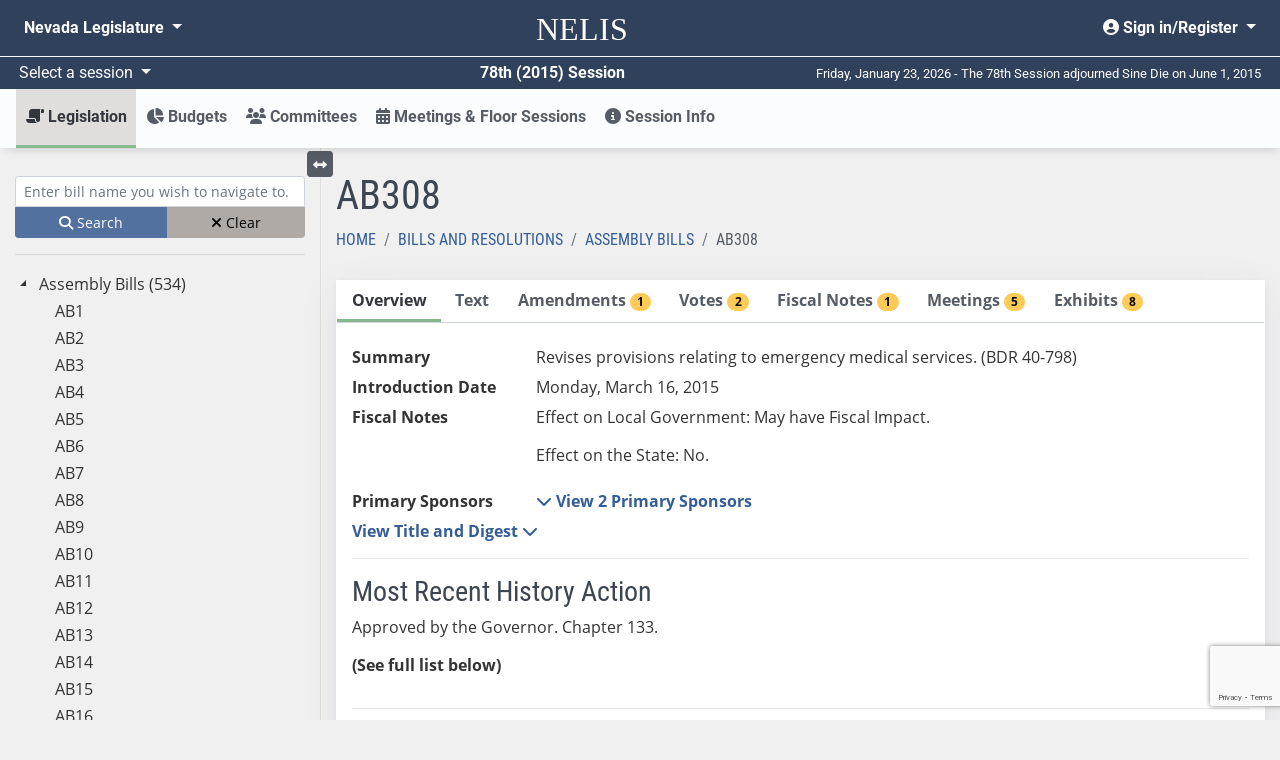

--- FILE ---
content_type: text/html; charset=utf-8
request_url: https://www.leg.state.nv.us/App/NELIS/REL/78th2015/Bill/1811/Overview
body_size: 13273
content:
<!DOCTYPE html>
<html lang="en">
<head>
    <title>AB308  Overview</title>
    <meta charset="utf-8" />
    <meta http-equiv="X-UA-Compatible" />
    <meta name="viewport" content="width=device-width, initial-scale=1">
    <meta name="description" content="The Nevada Legislature's site for finding and tracking bills, bill draft requests, and budgets from 2011 forward.">
    <link href="/App/NELIS/REL/favicon.ico" rel="shortcut icon" type="image/x-icon" />
    <link rel="preconnect" href="https://kit.fontawesome.com/" crossorigin="anonymous" />
    <link rel="preconnect" href="https://cdn.feedbackify.com/" crossorigin="anonymous" />
    <script src="https://kit.fontawesome.com/a2330d7b33.js" asynccrossorigin="anonymous"></script>
    <link rel="preconnect" href="https://fonts.gstatic.com/" crossorigin />
    <!-- Google Tag Manager -->
    <script>
    (function (w, d, s, l, i) {
            w[l] = w[l] || []; w[l].push({
                'gtm.start':
                    new Date().getTime(), event: 'gtm.js'
            }); var f = d.getElementsByTagName(s)[0],
                j = d.createElement(s), dl = l != 'dataLayer' ? '&l=' + l : ''; j.async = true; j.src =
                    'https://www.googletagmanager.com/gtm.js?id=' + i + dl; f.parentNode.insertBefore(j, f);
        })(window, document, 'script', 'dataLayer', 'GTM-56HJCD88');</script>
    <!-- End Google Tag Manager -->
    <script src="/App/NELIS/REL/Scripts/sitewide?v=RAJJQ_iCjVuQgtRGe5YiUBc7Wz4-URfx_z9j8KpF6ww1"></script>

    <script src="/App/NELIS/REL/Scripts/kendo/sitewide?v=O2lwSL6Ab_BJE5cxWOo_if3gkc7HPb7SquE1OxIyKlA1"></script>

    
    <link href="/App/NELIS/REL/Content/kendo/sitewide?v=MKG48yMyalJ3Mau7W2VqKV3SA90mijeywq654SpxhCU1" rel="stylesheet"/>


    <link href="/App/NELIS/REL/Content/ej2/fabric.css" rel="stylesheet" />
    <link href="/App/NELIS/REL/Content/nelisStyles?v=zKKrd_op70ZxReFAV9mo9iGEZdCPVneGPkpx3iTHNmk1" rel="stylesheet"/>



    
    <link href="/App/NELIS/REL/Content/NELIS.css" rel="stylesheet" />


    
    <script>
        $(document).ready(function () {
            Nelis.TabStrip.initialize();
            MeetingExhibit.moreExhibitsClick();
            window.billPage = true;
        });



    </script>
    <script src="https://www.google.com/recaptcha/api.js"></script>
    <script src="/App/NELIS/REL/Scripts/Nelis/billNavTree?v=vI_rQ7hU__xfEm0sJZMDxvE1U6GQIpXM1eMxCsuAOho1"></script>


</head>
<body class="bg-body bootstrap-fs-modal" data-context="Bill" data-pagetype="Item Detail" data-sign-in-link="/App/NELIS/REL/78th2015/Account/Signin">

    


<!-- Google Tag Manager (noscript) -->
<noscript>
    <iframe src="https://www.googletagmanager.com/ns.html?id=GTM-56HJCD88"
            height="0" width="0" style="display:none;visibility:hidden"></iframe>
</noscript>
<!-- End Google Tag Manager (noscript) -->
<header id="mainMenu" class="d-print-none">
    <nav class="navbar navbar-expand-md nelis-header bg-main navbar-dark" aria-label="Sitewide navigation">
        <div class="navbar-wrapper">
            <div class="navbar-header">
                <a id="skip-link" href="javascript:skipToMainContent();">Skip to main content</a>
                <ul class="nav navbar-nav flex-row">
                    <button id="toggleNelisMain" class="navbar-toggler d-md-none mr-auto" type="button"
                            data-toggle="collapse" data-target="#nelisMain" aria-controls="nelisMain"
                            aria-expanded="false" aria-label="Toggle nelis navigation">
                        <i class="fa fa-bars fa-lg" aria-hidden="true"></i>
                    </button>
                    <li class="nav-item">
                        <a class="navbar-brand align-middle" href="/App/NELIS/REL/78th2015">
                            <span class="nelis-header-logo">NELIS</span>
                        </a>
                    </li>
                    <li class="nav-item d-md-none">
                        <button id="toggleNvLeg"
                                class="nav-link open-navbar-container navbar-toggler" data-toggle="collapse"
                                data-target="#navbar-mobile" aria-label="Toggle legislature menu navigation">
                            <i class="fa fa-ellipsis-v fa-lg"></i>
                        </button>
                    </li>
                </ul>
            </div>
            <div class="navbar-container">
                <div class="collapse navbar-collapse" id="navbar-mobile">
                    <ul class="nav navbar-nav mr-auto float-left">
                        <li class="nav-item dropdown">
                            <a class="nav-link dropdown-toggle" id="nvleg" href="#" data-toggle="dropdown"
                               data-offset="-50,5" aria-haspopup="true" aria-expanded="false">
                                Nevada
                                Legislature
                            </a>
                            <div class="dropdown-menu nvleg bg-main-lighten-20" aria-labelledby="nvleg">
                                <div class="container-fluid">
                                    <div class="row">
                                        <div class="col-md-3">
                                            <div class="nav flex-column">
                                                <div class="nav-item">
                                                    <a href="/" class="nav-link font-weight-bold h5">Home</a>
                                                </div>
                                                <div class="dropdown-divider">
                                                </div>
                                                <div class="nav-item">
                                                    <span class="nav-link font-weight-bold h5">Session</span>
                                                </div>
                                                <div class="nav-item pl-2">
                                                    <a class="nav-link" href="/App/NELIS/REL/">Session Information (2011-current)</a>
                                                </div>
                                                <div class="nav-item pl-2">
                                                    <a class="nav-link" href="/Session/">Session Information (pre-2011)</a>
                                                </div>
                                                <div class="dropdown-divider">
                                                </div>
                                                <div class="nav-item">
                                                    <a class="nav-link font-weight-bold h5" href="/App/InterimCommittee/REL/">Interim Committees</a>
                                                </div>
                                                <div class="dropdown-divider">
                                                </div>
                                                <div class="nav-item">
                                                    <span class="font-weight-bold nav-link h5">Meetings</span>
                                                </div>
                                                <div class="nav-item pl-2">
                                                    <a class="nav-link" href="/App/Calendar/A/">Calendar of Meetings</a>
                                                </div>
                                                <div class="nav-item pl-2">
                                                    <a class="nav-link" href="/Video/">View Archived Meetings</a>
                                                </div>
                                            </div>
                                        </div>
                                        <div class="col-md-3">
                                            <div class="nav flex-column">
                                                <div class="nav-item">
                                                    <a href="/Senate/" class="nav-link font-weight-bold h5">Senate</a>
                                                </div>
                                                <div class="dropdown-divider">
                                                </div>
                                                <div class="nav-item">
                                                    <a class="nav-link font-weight-bold h5" href="https://asm.leg.state.nv.us/">Assembly</a>
                                                </div>
                                                <div class="dropdown-divider">
                                                </div>
                                                <div class="nav-item">
                                                    <span class="nav-link font-weight-bold h5">Legislators</span>
                                                </div>
                                                <div class="nav-item pl-2">
                                                    <a class="nav-link" href="/whosmylegislator/">Find your Legislators</a>
                                                </div>
                                                <div class="nav-item pl-2">
                                                    <a class="nav-link" href="/App/Legislator/A/Senate/">Senators</a>
                                                </div>
                                                <div class="nav-item pl-2">
                                                    <a class="nav-link" href="/App/Legislator/A/Assembly/">Assembly Members</a>
                                                </div>
                                            </div>
                                        </div>
                                        <div class="col-md-3">
                                            <div class="nav flex-column">
                                                <div class="nav-item">
                                                    <span class="nav-link font-weight-bold h5">Laws &amp; Regulations</span>
                                                </div>
                                                <div class="nav-item pl-2">
                                                    <a href="/law1.html" class="nav-link">Nevada Revised Statutes</a>
                                                </div>
                                                <div class="nav-item pl-2">
                                                    <a class="nav-link" href="/law1.html">Statutes of Nevada</a>
                                                </div>
                                                <div class="nav-item pl-2">
                                                    <a class="nav-link" href="/Const/NVConst.html">Nevada Constitution</a>
                                                </div>
                                                <div class="nav-item pl-2">
                                                    <a class="nav-link" href="/NAC/">Nevada Administrative Code</a>
                                                </div>
                                                <div class="nav-item pl-2">
                                                    <a class="nav-link" href="/register/">Nevada Register</a>
                                                </div>
                                            </div>
                                        </div>
                                        <div class="col-md-3">
                                            <div class="nav flex-column">
                                                <div class="nav-item">
                                                    <span class="nav-link font-weight-bold h5">Legislative Counsel Bureau</span>
                                                </div>
                                                <div class="nav-item pl-2">
                                                    <a class="nav-link" href="/Division/lcb/director.html">Director's Office</a>
                                                </div>
                                                <div class="nav-item pl-2">
                                                    <a class="nav-link" href="/Division/Administrative/">Administrative Division</a>
                                                </div>
                                                <div class="nav-item pl-2">
                                                    <a class="nav-link" href="/Division/Audit/">Audit Division</a>
                                                </div>
                                                <div class="nav-item pl-2">
                                                    <a class="nav-link" href="/Division/Fiscal/">Fiscal Analysis Division</a>
                                                </div>
                                                <div class="nav-item pl-2">
                                                    <a class="nav-link" href="/Division/Legal/">Legal Division</a>
                                                </div>
                                                <div class="nav-item pl-2">
                                                    <a class="nav-link" href="/Division/Research/">Research Division</a>
                                                </div>
                                            </div>
                                        </div>
                                    </div>
                                </div>
                            </div>
                        </li>
                    </ul>
                    <ul class="nav navbar-nav float-right">
                        <li class="nav-item dropdown">
                                <a class="nav-link dropdown-toggle text-right" href="#" id="userMenu"
                                   role="button" data-toggle="dropdown" aria-haspopup="true" aria-expanded="false">
                                    <i class="fas fa-user-circle" aria-hidden="true"></i> Sign in/Register
                                </a>
                                <div class="dropdown-menu dropdown-menu-right bg-main-lighten-20" aria-labelledby="userMenu">
                                    <a class="dropdown-item" href="https://www.leg.state.nv.us/App/Authenticate/Account/Register"><i class="fas fa-user-plus" aria-hidden="false"></i> Register</a>
                                    <a class="dropdown-item" href="/App/NELIS/REL/78th2015/Account/Signin?returnURL=https%3A%2F%2Fwww.leg.state.nv.us%2FApp%2FNELIS%2FREL%2F78th2015%2FBill%2F1811%2FOverview"><i class="fas fa-sign-in-alt" aria-hidden="true"></i> Sign in</a>
                                </div>

                        </li>
                    </ul>
                </div>
            </div>
        </div>
    </nav>
    <!-- #region Announcement -->
    <div id="announcements-container">
    </div>
    <script>
		$(document).ready(function() {
            $("#announcements-container").load("/App/NELIS/REL/78th2015/Home/Announcements");
        })
    </script>
    <!-- #endregion -->
    <div class="bg-main navbar-dark row flex-no-wrap justify-content-between align-items-center header-divider mx-0 p-1">
        <div class="col-sm-12 col-md-6 d-flex justify-content-between">
            <div class="dropdown">
                <a class="dropdown-toggle session-text" id="session" href="#" data-toggle="dropdown" data-offset="30,0"
                   aria-haspopup="true" aria-expanded="false">
                    Select a session
                </a>
                <div class="dropdown-menu bg-main-lighten-20" aria-labelledby="session">
                                    <a class="dropdown-item"
                                       href="/App/NELIS/REL/83rd2025">
                                        83rd (2025) Session
                                    </a>
                                    <a class="dropdown-item"
                                       href="/App/NELIS/REL/82nd2023">
                                        82nd (2023) Session
                                    </a>
                                    <a class="dropdown-item"
                                       href="/App/NELIS/REL/81st2021">
                                        81st (2021) Session
                                    </a>
                                    <a class="dropdown-item"
                                       href="/App/NELIS/REL/80th2019">
                                        80th (2019) Session
                                    </a>
                                    <a class="dropdown-item"
                                       href="/App/NELIS/REL/79th2017">
                                        79th (2017) Session
                                    </a>
                                    <a class="dropdown-item" href="https://www.leg.state.nv.us/App/NELIS/REL/78th2015">78th (2015) Session</a>
                                    <a class="dropdown-item"
                                       href="/App/NELIS/REL/77th2013">
                                        77th (2013) Session
                                    </a>
                                    <a class="dropdown-item"
                                       href="/App/NELIS/REL/76th2011">
                                        76th (2011) Session
                                    </a>
                                    <a class="dropdown-item"
                                       href="/App/NELIS/REL/75th2009">
                                        75th (2009) Session
                                    </a>
                            <div class="dropdown-divider"></div>
                                    <a class="dropdown-item"
                                       href="/App/NELIS/REL/36th2025Special">
                                        36th (2025) Special Session
                                    </a>
                                    <a class="dropdown-item"
                                       href="/App/NELIS/REL/35th2023Special">
                                        35th (2023) Special Session
                                    </a>
                                    <a class="dropdown-item"
                                       href="/App/NELIS/REL/34th2023Special">
                                        34th (2023) Special Session
                                    </a>
                                    <a class="dropdown-item"
                                       href="/App/NELIS/REL/33rd2021Special">
                                        33rd (2021) Special Session
                                    </a>
                                    <a class="dropdown-item"
                                       href="/App/NELIS/REL/32nd2020Special">
                                        32nd (2020) Special Session
                                    </a>
                                    <a class="dropdown-item"
                                       href="/App/NELIS/REL/31st2020Special">
                                        31st (2020) Special Session
                                    </a>
                                    <a class="dropdown-item"
                                       href="/App/NELIS/REL/30th2016Special">
                                        30th (2016) Special Session
                                    </a>
                                    <a class="dropdown-item"
                                       href="/App/NELIS/REL/29th2015Special">
                                        29th (2015) Special Session
                                    </a>
                                    <a class="dropdown-item"
                                       href="/App/NELIS/REL/28th2014Special">
                                        28th (2014) Special Session
                                    </a>
                                    <a class="dropdown-item"
                                       href="/App/NELIS/REL/27th2013Special">
                                        27th (2013) Special Session
                                    </a>
                                    <a class="dropdown-item"
                                       href="/App/NELIS/REL/26th2010Special">
                                        26th (2010) Special Session
                                    </a>
                </div>
            </div>
            <div class="text-right font-weight-bold session-text">78th (2015) Session</div>
        </div>
        <div class="col-sm-12 col-md-6 text-right d-none d-md-block days-remaining">
            Friday, January 23, 2026 - The 78th Session adjourned Sine Die on June 1, 2015
        </div>
    </div>
</header>
    


<nav id="nelisMenu"
     class="navbar navbar-light bg-complement navbar-expand-md sticky-top justify-content-between navbar-shadow navbar-without-dd-arrow nelis-menu" aria-label="NELIS navigation">
    <div class="collapse navbar-collapse" id="nelisMain">
        <ul class="navbar-nav flex-sm-column flex-md-row mr-auto">
            <li class="nav-item dropdown  active">
                <a class="nav-link dropdown-toggle" href="#" id="legislation" role="button" data-toggle="dropdown"
                   aria-haspopup="true" aria-expanded="false">
                    <i class="fas fa-scroll fa-flip-horizontal" aria-hidden="true"></i> Legislation
                </a>
                <div class="dropdown-menu" aria-labelledby="legislation">
                    <div class="container-fluid">
                        <div class="row">
                            <div class="col-md-4">
                                <div class="nav flex-column">
                                    <div class="nav-item">
                                        <a class="nav-link" href="/App/NELIS/REL/78th2015/Bills">All Bills and Resolutions</a>
                                    </div>
                                    <div class="nav-item">
                                        <a class="nav-link" href="/App/NELIS/REL/78th2015/Reports">Reports and Links</a>
                                    </div>
                                                <div class="nav-item">
                                                    <a class="nav-link" href="http://search.leg.state.nv.us/78th2015/Bills/78th2015_Bills.html">
                                                        <i class="fa fa-search" aria-hidden="true"></i>
                                                        Search Bills and Resolutions <i class="fas fa-external-link-alt" aria-hidden="true"></i>
                                                    </a>
                                                </div>

                                    <div class="dropdown-divider"></div>
                                    <span class="font-weight-bold h5 menu-subheader">Bill Draft Requests (BDRs)</span>
                                    <div class="nav-item">
                                        <a href="/App/NELIS/REL/78th2015/Bdrs/List" class="nav-link">BDR List</a>
                                    </div>
                                </div>
                            </div>
                            <div class="col-md-4">
                                <div class="nav flex-column">
                                    <span class="font-weight-bold h5 menu-subheader">Assembly</span>
                                    <div class="nav-item">
                                        <a class="nav-link" href="/App/NELIS/REL/78th2015/Bills?selectedBillTypes=AB">Assembly Bills</a>
                                    </div>
                                    <div class="nav-item">
                                        <a class="nav-link" href="/App/NELIS/REL/78th2015/Bills?selectedBillTypes=AR">Assembly Resolutions</a>
                                    </div>
                                    <div class="nav-item">
                                        <a class="nav-link" href="/App/NELIS/REL/78th2015/Bills?selectedBillTypes=ACR">Assembly Concurrent Resolutions</a>
                                    </div>
                                    <div class="nav-item">
                                        <a class="nav-link" href="/App/NELIS/REL/78th2015/Bills?selectedBillTypes=AJR">Assembly Joint Resolutions</a>
                                    </div>
                                    <div class="dropdown-divider"></div>
                                    <div class="nav-item">
                                        <a class="nav-link" href="/App/NELIS/REL/78th2015/Bills?selectedBillTypes=IP">Initiative Petitions</a>
                                    </div>
                                </div>
                            </div>
                            <div class="col-md-4">
                                <div class="nav flex-column">
                                    <span class="font-weight-bold h5 menu-subheader">Senate</span>
                                    <div class="nav-item">
                                        <a class="nav-link" href="/App/NELIS/REL/78th2015/Bills?selectedBillTypes=SB">Senate Bills</a>
                                    </div>
                                    <div class="nav-item">
                                        <a class="nav-link" href="/App/NELIS/REL/78th2015/Bills?selectedBillTypes=SR">Senate Resolutions</a>
                                    </div>
                                    <div class="nav-item">
                                        <a class="nav-link" href="/App/NELIS/REL/78th2015/Bills?selectedBillTypes=SCR">Senate Concurrent Resolutions</a>
                                    </div>
                                    <div class="nav-item">
                                        <a class="nav-link" href="/App/NELIS/REL/78th2015/Bills?selectedBillTypes=SJR">Senate Joint Resolutions</a>
                                    </div>
                                    <div class="dropdown-divider"></div>
                                    <div class="nav-item">
                                        <a class="nav-link" href="/App/NELIS/REL/78th2015/Bills?selectedBillTypes=PSB">All Previous Session Bills</a>
                                    </div>
                                </div>
                            </div>
                        </div>
                    </div>
                </div>
            </li>
                <li class="nav-item dropdown ">
                    <a class="nav-link dropdown-toggle" href="#" id="budgets" role="button" data-toggle="dropdown" aria-haspopup="true" aria-expanded="false"><i class="fas fa-chart-pie" aria-hidden="true"></i> Budgets</a>
                    <div class="dropdown-menu" aria-labelledby="budgets">
                        <div class="container">
                            <div class="row">
                                    <div class="col-md-6">
                                        <div class="nav flex-column">
                                            <div class="nav-item">
                                                <a class="nav-link" href="/App/NELIS/REL/78th2015/Budgets/List">Budgets by Number</a>
                                            </div>
                                            <div class="nav-item">
                                                <a class="nav-link" href="/App/NELIS/REL/78th2015/Budgets/List">Budgets by Title</a>
                                            </div>
                                            <div class="nav-item">
                                                <a class="nav-link" href="/App/NELIS/REL/78th2015/Budgets/List">Budgets by Department</a>
                                            </div>
                                            <div class="nav-item">
                                                <a class="nav-link" href="/App/NELIS/REL/78th2015/Budgets/List">Budgets by Function</a>
                                            </div>
                                        </div>
                                    </div>
                                <div class="col-md-6">
                                    <div class="nav flex-column">
                                                <div class="nav-item">
                                                        <a class="nav-link" href="http://budget.nv.gov/uploadedFiles/budgetnvgov/content/StateBudget/2016-2017/Nevada_Executive_Budget_2015-2017.pdf" target="_blank" rel="noopener noreferrer">Governor Sandoval&#39;s 2015-2017 Biennium Proposed Executive Budget</a>
                                                </div>
                                                <div class="nav-item">
                                                        <a class="nav-link" href="/Division/Fiscal/Fiscal%20Report/2015/2015_FiscalReport.pdf" target="_blank" rel="noopener noreferrer">2015 Fiscal Report</a>
                                                </div>
                                                                                    <div class="dropdown-divider"></div>
                                                        <div class="nav-item">
                                                            <a class="nav-link" href="http://search.leg.state.nv.us/78th2015/Budgets/78th2015_Budgets.html">
                                                                <i class="fa fa-search" aria-hidden="true"></i>
                                                                Search Budgets <i class="fas fa-external-link-alt" aria-hidden="true"></i>
                                                            </a>
                                                        </div>
                                    </div>
                                </div>
                            </div>
                        </div>
                    </div>
                </li>
            <li class="nav-item dropdown  ">
                <a class="nav-link dropdown-toggle" href="#" id="committees" role="button"
                   data-toggle="dropdown" aria-haspopup="true" aria-expanded="false">
                    <i class="fas fa-users" aria-hidden="true"></i> Committees
                </a>
                <div class="dropdown-menu" aria-labelledby="committees">
                    <div class="container">
                        <div class="row">
                            <div class="col-md-4">
                                <div class="nav flex-column">
                                    <div class="nav-item">
                                        <a href="/App/NELIS/REL/78th2015/Committees/List" class="nav-link">All Standing Committees</a>
                                    </div>
                                    <div class="nav-item">
                                        <a href="/App/NELIS/REL/78th2015/Committees/ConferenceCommittees" class="nav-link"> Conference Committees</a>
                                    </div>
                                                <div class="nav-item">
                                                    <a class="nav-link" href="http://search.leg.state.nv.us/78th2015/Minutes/78th2015_Minutes.html">
                                                        <i class="fa fa-search" aria-hidden="true"></i>
                                                        Search Committee Minutes <i class="fas fa-external-link-alt" aria-hidden="true"></i>
                                                    </a>
                                                </div>

                                </div>
                            </div>
                            <div class="col-md-4">
                                <div class="nav flex-column">
                                    <span class="font-weight-bold h5 menu-subheader">Assembly Committees</span>
                                        <div class="nav-item">
                                            <a class="nav-link" href="/App/NELIS/REL/78th2015/Committee/47/Overview">Commerce and Labor</a>
                                        </div>
                                        <div class="nav-item">
                                            <a class="nav-link" href="/App/NELIS/REL/78th2015/Committee/54/Overview">Committee of the Whole</a>
                                        </div>
                                        <div class="nav-item">
                                            <a class="nav-link" href="/App/NELIS/REL/78th2015/Committee/50/Overview">Education</a>
                                        </div>
                                        <div class="nav-item">
                                            <a class="nav-link" href="/App/NELIS/REL/78th2015/Committee/62/Overview">Government Affairs</a>
                                        </div>
                                        <div class="nav-item">
                                            <a class="nav-link" href="/App/NELIS/REL/78th2015/Committee/52/Overview">Health and Human Services</a>
                                        </div>
                                        <div class="nav-item">
                                            <a class="nav-link" href="/App/NELIS/REL/78th2015/Committee/69/Overview">Judiciary</a>
                                        </div>
                                        <div class="nav-item">
                                            <a class="nav-link" href="/App/NELIS/REL/78th2015/Committee/57/Overview">Legislative Operations and Elections</a>
                                        </div>
                                        <div class="nav-item">
                                            <a class="nav-link" href="/App/NELIS/REL/78th2015/Committee/56/Overview">Natural Resources, Agriculture, and Mining</a>
                                        </div>
                                        <div class="nav-item">
                                            <a class="nav-link" href="/App/NELIS/REL/78th2015/Committee/60/Overview">Taxation</a>
                                        </div>
                                        <div class="nav-item">
                                            <a class="nav-link" href="/App/NELIS/REL/78th2015/Committee/51/Overview">Transportation</a>
                                        </div>
                                        <div class="nav-item">
                                            <a class="nav-link" href="/App/NELIS/REL/78th2015/Committee/61/Overview">Ways and Means</a>
                                        </div>
                                </div>
                            </div>
                            <div class="col-md-4">
                                <div class="nav flex-column">
                                    <span class="font-weight-bold h5 menu-subheader">Senate Committees</span>
                                        <div class="nav-item">
                                            <a class="nav-link" href="/App/NELIS/REL/78th2015/Committee/68/Overview">Commerce, Labor and Energy</a>
                                        </div>
                                        <div class="nav-item">
                                            <a class="nav-link" href="/App/NELIS/REL/78th2015/Committee/49/Overview">Committee of the Whole</a>
                                        </div>
                                        <div class="nav-item">
                                            <a class="nav-link" href="/App/NELIS/REL/78th2015/Committee/66/Overview">Education</a>
                                        </div>
                                        <div class="nav-item">
                                            <a class="nav-link" href="/App/NELIS/REL/78th2015/Committee/48/Overview">Finance</a>
                                        </div>
                                        <div class="nav-item">
                                            <a class="nav-link" href="/App/NELIS/REL/78th2015/Committee/65/Overview">Government Affairs</a>
                                        </div>
                                        <div class="nav-item">
                                            <a class="nav-link" href="/App/NELIS/REL/78th2015/Committee/63/Overview">Health and Human Services</a>
                                        </div>
                                        <div class="nav-item">
                                            <a class="nav-link" href="/App/NELIS/REL/78th2015/Committee/55/Overview">Judiciary</a>
                                        </div>
                                        <div class="nav-item">
                                            <a class="nav-link" href="/App/NELIS/REL/78th2015/Committee/59/Overview">Legislative Operations and Elections</a>
                                        </div>
                                        <div class="nav-item">
                                            <a class="nav-link" href="/App/NELIS/REL/78th2015/Committee/67/Overview">Natural Resources</a>
                                        </div>
                                        <div class="nav-item">
                                            <a class="nav-link" href="/App/NELIS/REL/78th2015/Committee/53/Overview">Revenue and Economic Development</a>
                                        </div>
                                        <div class="nav-item">
                                            <a class="nav-link" href="/App/NELIS/REL/78th2015/Committee/115/Overview">Senate Parliamentary Rules and Procedures</a>
                                        </div>
                                        <div class="nav-item">
                                            <a class="nav-link" href="/App/NELIS/REL/78th2015/Committee/64/Overview">Transportation</a>
                                        </div>
                                </div>
                            </div>
                        </div>
                    </div>
                </div>
            </li>
            <li class="nav-item ">
                <a class="nav-link" href="/App/NELIS/REL/78th2015/Meetings"><i class="fas fa-calendar-alt" aria-hidden="true"></i> Meetings &amp; Floor Sessions</a>
            </li>
            <li class="nav-item dropdown ">
                <a href="#" id="sessionInfo" class="nav-link dropdown-toggle" role="button" data-toggle="dropdown" aria-haspopup="true" aria-expanded="false"><i class="fas fa-info-circle" aria-hidden="true"></i> Session Info</a>
                <div class="dropdown-menu" aria-labelledby="sessionInfo">
                    <div class="container-fluid px-lg-5">
                        <div class="row">
                            <div class="col-md-3">
                                <div class="nav flex-column">
                                    <div class="nav-item">
                                        <a class="nav-link" href="/App/NELIS/REL/78th2015/SessionInformation">All Session Information</a>
                                    </div>
                                    
                                    <div class="nav-item">
                                        <a class="nav-link" href="/App/NELIS/REL/78th2015/Journals">Journals</a>
                                    </div>
                                    <div class="nav-item">
                                        <a class="nav-link" href="/App/NELIS/REL/78th2015/Histories">Histories</a>
                                    </div>
                                        <div class="dropdown-divider"></div>
                                        <span class="font-weight-bold h5 menu-subheader">Calendars</span>
                                                <a class="nav-link" href="/Session/78th2015/Docs/120-Day_calendar.pdf" rel="noopener noreferrer">120-Day Calendar</a>
                                </div>
                            </div>
                            <div class="col-md-9">
                                <div class="row">
                                        <div class="col-md-6 col-lg-4">
                                            <div class="nav flex-column">
                                                <span class="font-weight-bold h5 menu-subheader">Legislators</span>
                                                    <div class="nav-item">
                                                            <a class="nav-link" href="/App/Legislator/A/Senate/78th2015">Senate</a>
                                                    </div>
                                                    <div class="nav-item">
                                                            <a class="nav-link" href="/App/Legislator/A/Assembly/78th2015">Assembly</a>
                                                    </div>
                                                    <div class="nav-item">
                                                    </div>
                                            </div>
                                        </div>

                                                                            <div class="col-md-6 col-lg-4">
                                            <div class="nav flex-column">
                                                <span class="font-weight-bold h5 menu-subheader">Rules</span>
                                                    <div class="nav-item">
                                                            <a class="nav-link" href="/Session/78th2015/Docs/SR_Senate.pdf" target="_blank" rel="noopener noreferrer">Senate Standing Rules with Index</a>
                                                    </div>
                                                    <div class="nav-item">
                                                            <a class="nav-link" href="/Session/78th2015/Docs/SR_Assembly.pdf" target="_blank" rel="noopener noreferrer">Assembly Standing Rules with Index</a>
                                                    </div>
                                                    <div class="nav-item">
                                                            <a class="nav-link" href="/Session/78th2015/Docs/SR_Joint.pdf" target="_blank" rel="noopener noreferrer">Joint Standing Rules with Index</a>
                                                    </div>
                                            </div>
                                        </div>
                                                                    </div>
                            </div>
                        </div>
                    </div>
                </div>
            </li>
        </ul>
    </div>
</nav>
    <main id="main-content" tabindex="-2" class="container-fluid pb-md-4">
        





<input name="__RequestVerificationToken" type="hidden" value="e5NkB5Pu41Q-bc1bjmIEg74oOA_dg1GxsfqnheiNAUsoOT2n29wLo9Bm0s57R80HBEYluZGr_KuOALYA9Mli7NatyzQ1" />

<input data-val="true" data-val-number="The field SelectedBillKey must be a number." data-val-required="The SelectedBillKey field is required." id="billKey" name="SelectedBillKey" type="hidden" value="1811" />
<input id="selectedTab" name="SelectedTab" type="hidden" value="Overview" />

    <div id="bills-container">
        <div class="row">
            <div class="col-lg-3 pt-4 sidebar">
                <style>
	.svg-inline--fa.fa-w-12 {
		width:unset!important;
	}
</style>
<div class="navtree bills d-print-none" aria-label="Bills Treeview">
	<div class="d-block d-sm-block d-md-none">
		<a data-toggle="collapse" class="expand collapsed" href="#go-to-item" role="button" aria-expanded="false" aria-controls="go-to-item">
			Search for bill by name <i class="fas fa-chevron-down" aria-hidden="true"></i>
		</a>
	</div>
	<div id="go-to-item" class="collapse show search mt-1 mb-2">
		<div class="form-group mb-0">
			<label for="txtBillNavTree" class="sr-only">Enter bill name (e.g., AB23)</label>
			<input type="text" name="BillsNavText" id="txtBillNavTree" class="searchTextBox form-control form-control-sm navtree-search" placeholder="Enter bill name you wish to navigate to." />
			<small id="no-bill-found" class="form-text d-none">No Bill with this name exists</small>
		</div>
		<div class="btn-group btn-group-sm w-100" role="group" aria-label="Clear or search bills">
			<button id="btnBillTreeNavigate" type="button" class="btn btn-primary btn-navtree-search"><i class="fa fa-search" aria-hidden="true"></i> Search</button>
			<button id="btnBillTreeViewClear" type="button" class="btn btn-info btn-navtree-clear"><i class="fa fa-times" aria-hidden="true"></i> Clear</button>
		</div>
	</div>
	<hr />
	<div class="treeview-container d-none d-lg-block">
		<div id="BillNavTree" class="treeview" data-urldetail='/App/NELIS/REL/78th2015/Bill/GetDetail' data-urlprocess='/App/NELIS/REL/78th2015/NavTree/ProcessItemEntry' data-urlhierarchy='/App/NELIS/REL/78th2015/NavTree/GetBillHierarchy' data-urlItemExists='/App/NELIS/REL/78th2015/NavTree/ItemExists' data-target=".main-content" data-itemtype="Bill"></div>
	</div>
</div>



            </div>
            <div class="col-lg-9 pt-lg-4 main-content">
                <button type="button" class="btn btn-secondary btn-sm toggle-treeview d-none d-lg-block mb-2">
	<i class="fas fa-arrows-alt-h"></i> <span class="sr-only">Toggle left menu</span>
</button>

<script>
	$(function () {
		$('.toggle-treeview').click(function () {
			$('.toggle-treeview').toggleClass('closed');
			$('.sidebar').toggleClass('d-none');
			var hasBlock = $('.sidebar').hasClass('d-lg-block');
			if (hasBlock) {
				$('.sidebar').toggleClass('d-lg-block').toggleClass('d-none');
			}
			$('.main-content').toggleClass('col-lg-9').toggleClass('col');
		});
	});
</script>

                

<div class="row">
    <div class="col">
        <h1>AB308 </h1>
    </div>
</div>
<div class="row">
    <div class="col">
        <nav aria-label="breadcrumb">
	<ol class="breadcrumb">
		<li class="breadcrumb-item ">
			<a href="/App/NELIS/REL/78th2015">Home</a>
		</li>
			<li class="breadcrumb-item ">
				<a href="/App/NELIS/REL/78th2015/Bills/HomeBills">Bills and Resolutions</a>
			</li>
					<li class="breadcrumb-item previous-page">
				<a href="/App/NELIS/REL/78th2015/Bills/HomeBills?selectedtab=List&amp;selectedBillTypes=AB">Assembly Bills</a>
			</li>
				<li class="breadcrumb-item active">
			AB308
		</li>
	</ol>
</nav>
    </div>
</div>
<div class="row">
    <div class="col">
        <div id="divPageTabStrip" class="k-content" role="tablist" aria-orientation="horizontal">
    <div id="tabstrip" class="bill-detail-tabstrip" data-urlprocess='/App/NELIS/REL/78th2015/Bill/FillSelectedBillTab'>

        <ul>
            <li id="tabOverview" class="tab d-print-none" role="tab" aria-controls="divBillPageOverview" data-tabTitle="Overview" data-tabName="Overview">Overview</li>
            <li id="tabText" class="tab d-print-none" role="tab" aria-controls="divBillPageText" data-tabTitle="Text" data-tabName="Text">Text</li>
            <li id="tabAmendments" class="tab d-print-none" role="tab" aria-controls="divBillPageAmendments" data-tabTitle="Amendments" data-tabName="Amendments">Amendments <span class="badge badge-pill badge-accent-warm">1</span></li>
            <li id="tabVotes" class="tab d-print-none" role="tab" aria-controls="divBillPageVotes" data-tabTitle="Votes" data-tabName="Votes">Votes <span class="badge badge-pill badge-accent-warm">2</span></li>
                <li id="tabFiscalNotes" class="tab d-print-none" role="tab" aria-controls="divBillPageFiscalNotes" data-tabTitle="Fiscal Notes" data-tabName="FiscalNotes">Fiscal Notes <span class="badge badge-pill badge-accent-warm">1</span></li>
            <li id="tabMeetings" class="tab d-print-none" role="tab" aria-controls="divBillPageMeetings" data-tabTitle="Meetings" data-tabName="Meetings">Meetings <span class="badge badge-pill badge-accent-warm">5</span></li>
            <li id="tabExhibits" class="tab d-print-none" role="tab" aria-controls="divBillPageExhibits" data-tabTitle="Exhibits" data-tabname="Exhibits">Exhibits <span class="badge badge-pill badge-accent-warm">8</span></li>

        </ul>

        <div id="divBillPageOverview" aria-labelledby="tabOverview" role="tabpanel">
            <div id="divOverview" class="content"></div>
        </div>
        <div id="divBillPageText" aria-labelledby="tabText" role="tabpanel">
            <div id="divText" class="content" data-url='/App/NELIS/REL/78th2015/Bill/DisplayBillText'></div>
        </div>
        <div id="divBillPageAmendments" aria-labelledby="tabAmendments" role="tabpanel">
            <div id="divAmendments" class="content"></div>
        </div>
        <div id="divBillPageVotes" aria-labelledby="tabVotes" role="tabpanel">
            <div id="divVotes" class="content"></div>
        </div>
        <div id="divBillPageFiscalNotes" aria-labelledby="tabFiscalNotes" role="tabpanel">
            <div id="divFiscalNotes" class="content"></div>
        </div>
        <div id="divBillPageMeetings" aria-labelledby="tabMeetings" role="tabpanel">
            <div id="divMeetings" class="content"></div>
        </div>
        <div id="" aria-labelledby="tabExhibits" role="tabpanel">
            <div id="divExhibits" class="content"></div>
        </div>


    </div>
</div>

    </div>
</div>

            </div>
        </div>
    </div>


<span id="notification" style="display: none;"></span>

<script id="failTemplate" type="text/x-kendo-template">
   <div class="box fail">
      <div class="notification-image">
         <i class="far fa-times-circle fa-2x"></i>
      </div>
      <div class="notification-message text-wrap">
         <p class="h5">#= title #</p>
         <p>#= message #</p>
      </div>
   </div>
</script>

<script id="successTemplate" type="text/x-kendo-template">
   <div class="box success">
      <div class="notification-image">
         <i class="far fa-check-circle fa-2x"></i>
      </div>
      <div class="notification-message text-wrap">
         <p class="h5">#= title #</p>
         <p>#= message #</p>
      </div>
   </div>
</script>

<style>
   .k-notification {
      border: 0;
      width: 350px;
      min-height: 100px;
      display: table;
   }

      .k-notification .box {
         display: table-row;
      }

      .k-notification .notification-image, .k-notification .notification-message {
         display: table-cell;
      }

      .k-notification .notification-image {
         line-height: 100px;
         padding-left: 7px;
         padding-right:7px;
      }

      .k-notification .notification-message {
         vertical-align: middle;
      }

      .k-notification .box h3 {
         font-size: 1em;
         margin: 0;
         font-weight: bold;
         color: white;
      }

      .k-notification .box p {
         margin: 0;
         color: white;
      }

      .k-notification .box img {
         padding: 0 20px 0 24px;
      }

   /* Fail template */
   .k-notification-fail {
      background: #cd425b !important;
      color: #fff;
   }

   /* Success template */
   .k-notification-success {
      background: #208738 !important;
      color: #fff;
   }
</style>





        <a id="back-to-top" href="#" class="btn btn-primary back-to-top d-print-none" role="button"><i class="fas fa-angle-double-up" aria-hidden="true"></i><span class="sr-only">Back to top</span></a>
<script>
	$(document).on("scroll", function () {
		if ($(document).scrollTop() > 50) {
			$('#back-to-top').fadeIn();
		}
		else {
			$('#back-to-top').fadeOut();
		}
	});
</script>

    </main>
    <div class="drag-target"></div>
    <div class="tap-target"></div>

    <footer class="footer bg-main d-print-none">
	<div class="container-fluid py-md-3 px-md-5">
		<div class="row">
			<div class="col-md-4">
				<div class="media">
					<img src="https://www.leg.state.nv.us/Site/image/graphic/lcb-seal.png" class="align-self-center mr-3 d-none d-lg-block" alt="Legislative Counsel Bureau Seal">
					<div class="media-body">
						<p>
							<address>Nevada State Legislature<br />
							401 S. Carson St.<br />
							Carson City, NV 89701 <br />
							775-684-6800
							</address>
						</p>
					</div>
				</div>
			</div>
			<div class="col-md-4">
				<ul class="list-unstyled pl-md-5">
					<li>
						<a href="/general/feedback.html">Contact</a>
					</li>
					<li>
						<a href="#" class="feedback" title="This link opens a feedback form in a dialog" onclick="fby.push(['showForm', '13587']);return false;">Website Feedback</a>
					</li>
					<li>
						<a href="/lcb/Admin/EmploymentOpportunities/">Employment Opportunities</a>
					</li>
					<li>
						<a href="https://shop.leg.state.nv.us/">Gift Shop</a>
					</li>
				</ul>
			</div>
			<div class="col-md-4">
				<ul class="list-unstyled pl-md-5">
					<li>
						<a href="/universalaccess.htm">Accessibility</a>
					</li>
					<li>
						<a href="http://nv.gov/privacy-policy/">Privacy Policy <i class="fas fa-external-link-alt" aria-hidden="true"></i></a>
					</li>
					<li>
						<a href="/General/rfp/">Requests for Proposal</a>
					</li>
				</ul>
			</div>
		</div>
		<div class="row pt-2">
			<div class="col">
				<p class="text-center"> &copy; 2026 Nevada Legislative Counsel Bureau</p>
				<p class="text-center">
						Version Build Date: 12/12/2025 7:46:09 AM

							</p>
			</div>
		</div>
	</div>
</footer>


    
    <div class="modal fade modal-fullscreen modal-fullscreen-bottom-footer" id="showMyNotes" tabindex="-1" role="dialog" aria-labelledby="notes-widget-title" data-save-notes-url='/App/NELIS/REL/78th2015/Notes/Save'>
	<div id="myNotesDialog" class="modal-dialog modal-dialog-scrollable modal-lg ">
<form action="/App/NELIS/REL/78th2015/Notes/Save" id="manage-notes-form" method="post">			<div class="modal-content">
				<div class="modal-header bg-main-lighten-40">
					<div class="modal-title text-wrap" id="notes-widget-title">
						Notes for XXXContentName
					</div>
					<button type="button" class="close" data-dismiss="modal" aria-label="close"><span aria-hidden="true">&times;</span></button>
				</div>
				<div id="divNotesHeader" class="content-information"></div>
				<div class="modal-body">
					<div class="k-content">
						<div id="myNotesTabStrip">
							<ul>
								<li id="contentNoteTab" class="modal-tablist tab d-print-none k-state-active" data-tabTitle="Content Note" data-tabName="ContentNote">Note for this XXX</li>
								<li id="tagNotesTab" class="modal-tablist tab d-print-none" data-tabTitle="Tag Notes" data-tabName="TagNotes">Notes for this XXX's Tags</li>
							</ul>
							<div>
								<div id="divContentNote" class="content"></div>  
							</div>
							<div>
								<div id="divTagNotes" class="content"></div>  
							</div>
						</div>
					</div>
				</div>

				<div class="modal-footer">
					<div class="d-flex flex-column flex-lg-row">
						<button id="content-note-remove-button" type="button" class="btn btn-danger modal-button my-1 mr-md-1" onclick="RemoveContentNote()"><i class="fas fa-trash-alt"></i> Remove Note</button>
						<button id="tag-note-remove-button" type="button" class="btn btn-danger modal-button my-1 mr-md-1" onclick="RemoveTagNote()"><i class="fas fa-trash-alt"></i> Remove Note for this Tag</button>
						<button id="cancel-note-action" type="button" class="btn btn-dark modal-button my-1 mr-md-1" onclick="ConfirmMyNotesCancel()"><i class="fas fa-times"></i> Cancel</button>
						<button type="submit" class="btn btn-primary modal-button my-1"><i class="fas fa-save"></i> Save Changes &amp; Close</button>
					</div>
				</div>
			</div>
</form>	</div>
</div>
<input type="hidden" id="dirtyNotesData" value="false">
<script>
	$(document).ready(function () {
		function onTabSelect(e) {
			var selectedTabId = e.item.id;
			displayButtons(selectedTabId);
		}

		$("#myNotesTabStrip").kendoTabStrip({
			select: onTabSelect,
			animation: {
				open: {
					effects: "fadeIn"
				}
			}
		});

		$("#manage-notes-form").on('submit', function (event) {
			event.preventDefault();
			$.ajax({
				url: $("#showMyNotes").data("save-notes-url"),
				data: $("#manage-notes-form").serialize(),
				type: 'POST',
				success: function (data) {
					$('#dirtyNotesData').val('false');
					$("#showMyNotes").modal('hide');
					if (data.Data[0] != null) {
						console.log(data);
						var contentKey = data.Data[0].ContentKey;
						var contentNote = data.Data[0].NoteText;
						$("body").trigger("NoteUpdated", [contentKey, contentNote]);  //fire event to update any ExpandableNote(s) [may be more than 1 because of Search pages]
					}

				}
			});
		});

		$("#showMyNotes").on("hidden.bs.modal", function () {
			$(this).removeData('bs.modal');  /*clear data so this widget will be refreshed when dialog reopened*/
		});
	});

	function displayButtons(selectedTabId) {
		if (selectedTabId === 'contentNoteTab') {
			$('#content-note-remove-button').show();
			$('#tag-note-remove-button').hide();
		}
		else if (selectedTabId === 'tagNotesTab') {
			$('#content-note-remove-button').hide();
			if ($("#numTags").val() > 0) {
				$('#tag-note-remove-button').show();
			}
			else {
				$('#tag-note-remove-button').hide();
			}
		}
	}

	function ConfirmMyNotesCancel() {
		if ($('#dirtyNotesData').val() === 'false') {
			$("#showMyNotes").modal('hide');
		}
		else {
			if (confirm('You have changed note text.  Are you sure you want to exit without saving your changes?')) {
				$('#dirtyNotesData').val('false');
				$("#showMyNotes").modal('hide');
			}
		}
	}
</script>

    <div class="modal fade modal-fullscreen modal-fullscreen-bottom-footer" id="showMyTags" tabindex="-1" role="dialog" aria-labelledby="tags-widget-title">
	<div class="modal-dialog modal-dialog-scrollable modal-lg ">
			<div class="modal-content">
				<div class="modal-header bg-main-lighten-40">
					<div class="modal-title text-wrap" id="tags-widget-title">
						Tags for XXXContentName
					</div>
					<button type="button" class="close" data-dismiss="modal" aria-label="close"><span aria-hidden="true">&times;</span></button>
				</div>
				<div id="divTagsHeader" class="content-information"></div>
				<div class="modal-body">
					<div class="k-content">
						<div id="myTagsTabStrip">
							<ul>
								<li id="contentTagsTab" class="modal-tablist tab d-print-none k-state-active" data-tabTitle="Content Tags" data-tabName="ContentTags">Tags for this XXX</li>
								<li id="allTagsTab" class="modal-tablist tab d-print-none" data-tabTitle="All Tags" data-tabName="AllTags">All Tags</li>
							</ul>
							<div>
								<div id="divContentTags" class="content"></div>  
							</div>
							<div>
								<div id="divAllTags" class="content"></div>  
							</div>
						</div>
					</div>
				</div>

				<div class="modal-footer">
					<button type="button" class="btn btn-dark" onclick="CloseTagsModal()"><i class="fas fa-times"></i> Cancel</button>
				</div>
			</div>
	</div>
</div>
<input type="hidden" id="dirtyContentTagsData" value="false">
<script>
	$(document).ready(function () {
		$("#myTagsTabStrip").kendoTabStrip({
			animation: {
				open: {
					effects: "fadeIn"
				}
			},
			show: onTabSelect
		});

		$(".modal").on("hidden.bs.modal", function () {
			$(this).removeData('bs.modal');  /*clear data so widget will be refreshed when dialog reopened*/
		});
	});

    function onTabSelect(e) {
		if ($(e.item).index() == 0 && $('#dirtyContentTagsData').val() === 'true') {  //only refesh the ContentTags grid if ContentTag info has been changed on the AllTags Tab (Rename, Delete)
			$('#ContentTagsGrid').data('kendoGrid').dataSource.read();
			$('#ContentTagsGrid').data('kendoGrid').refresh();
		}
		$('#dirtyContentTagsData').val('false');
	}

    function CloseTagsModal() {
        var contentKey = $('#contentKey').val();
        var contentTypeId = $('#contentTypeId').val();        
        var url = document.URL;
        $("#showMyTags").modal('hide');
        //The code below was added to support the MyPlt controller/view.
        if (url.indexOf("MyPlt") !== -1) {
            url = $("#divListContent").attr('data-url');
            $.ajax({
                type: "Get",
                url: url,
                async: false,
                dataType: "html",
                data: {
                    contentKey: contentKey,
                    contentTypeId: contentTypeId
                },
                success: function (data) {
                    $(".tags-widget-" + contentKey + "-" + contentTypeId).empty().html(data);
                },
                fail: function(data) {
                    console.log(data);
                }
            });

        }
    };
</script>

    

<head>
    <script src="https://www.google.com/recaptcha/api.js?render=6LdlRXcaAAAAAGkjz7JGMdBt9kHfBtMbyAMD_dzv"></script>

    <style>
        .modal-dialog {
            text-align: left; /* you'll likely want this */
            justify-content: center;
            max-width: 100%;
            width: auto !important;
            display: inline-block;
        }
        .k-tabstrip:focus .k-tabstrip-items{
            outline:none !important;
        }
        .k-content {
            overflow: visible !important;
        }
        .modal {
            text-align: center;
        }

        .modal-title {
            width: 900px;
        }

        .g-recaptcha {
            padding: 0.8rem 0.75rem !important;
        }

        .inputs {
            padding: 0.8rem 8rem !important;
        }

        @media only screen and (max-width: 760px) {
            .inputs {
                margin: 0.25rem 0 !important;
            }
            .modal .modal-fullscreen .modal-dialog .modal-content .modal-header .modal-title, .bootstrap-fs-modal .modal .modal-dialog .modal-content .modal-header .modal-title {
                line-height: 30px !important;
            }
            .k-tabstrip-items {
                font-size:12px;
            }
            .modal-body{
                height:45rem !important;
                padding: 0 !important;
            }
        }

    </style>
</head>



<div class="modal fade modal-fullscreen modal-fullscreen-bottom-footer" id="showMyOpinions" tabindex="-1" role="dialog" aria-labelledby="opinions-widget-title" data-save-opinions-url='/App/NELIS/REL/78th2015/Opinion/SaveOpinion'>
    <div id="myOpinionsDialog" class="modal-dialog modal-dialog-scrollable modal-lg ">
<form action="/App/NELIS/REL/78th2015/Opinion/SaveOpinion" id="opinion-submit-form" method="post">            <div class="modal-content">
                <div class="modal-header bg-main-lighten-40">
                    <div class="modal-title text-wrap" id="opinions-widget-title">

                    </div>
                    <button type="button" class="close" data-dismiss="modal" aria-label="close"><span aria-hidden="true">&times;</span></button>
                </div>
                <div id="divOpinionHeader" class="content-information"></div>
                <div class="modal-body">
                    <div class="k-content">
                        <div id="myOpinionsTabStrip">
                            <ul>
                                <li id="opinionSubmitTab" class="modal-tablist tab d-print-none k-state-active" data-tabTitle="Submit Opinion" data-tabName="SubmitOpinion">Submit Your Opinion</li>
                                <li id="opinionInfoTab" class="modal-tablist tab d-print-none" data-tabTitle="Opinion Info" data-tabName="OpinionInfo">Public Opinions</li>
                            </ul>
                            <div>
                                <div id="divOpinionSubmit" class="content"></div>  
                            </div>
                            <div>
                                <div id="divOpinionInfo" class="content"></div>  
                            </div>
                        </div>
                    </div>
                </div>

                <div class="modal-footer justify-content-center">
                    <div class="row">
                        <div class="col-lg-9 d-flex flex-column flex-lg-row m-1">
                            <button id="content-opinion-cancel-button" type="button" class="btn btn-block btn-secondary modal-button my-1 mr-md-1 inputs d-flex align-items-center" onclick="cancelButton()"><i class="fas fa-ban mr-2"></i> Cancel</button>
                            <button type="button"
                                    class="btn btn-block btn-primary align-self-center float-md-right g-recaptcha inputs d-flex align-items-center"
                                    id="content-opinion-submit-button"
                                    data-sitekey="6LdlRXcaAAAAAGkjz7JGMdBt9kHfBtMbyAMD_dzv"
                                    data-callback="onSubmit"
                                    data-badge="inline"
                                    data-action='submit'>
                                <i class="fas fa-save mr-2"></i>
                                Submit
                            </button>
                        </div>


                    </div>
                </div>
            </div>
</form>    </div>
</div>

<script>
    $(document).ready(function () {
        var badge = document.querySelector('.grecaptcha-badge:nth-of-type(1)');
        if (badge) {
            badge.style.display = 'none';
        } else {
            setTimeout(function () {
                    badge.style.display = 'none';
            }, 1000);
        }

        //document.querySelector('.grecaptcha-badge:nth-of-type(1)').style.display = 'none';

        $("#showMyOpinions").on('hidden.bs.modal', function (event) {
            $('#goToBill .btn').attr('disabled', 'disabled');
            $('#goToBill .btn').css('pointer-events', 'none');
        })

        $('#showMyOpinions').on('shown.bs.modal', function () {
            //Moves the recaptcha badge
            if ($('.modal-footer .col-lg-3').has('.grecaptcha-badge').length === 0) {
                $('.grecaptcha-badge').appendTo('.modal-footer .col-lg-3');
            }
        })

        function onTabSelect(e) {
            var selectedTabId = e.item.id;
            displayButtons(selectedTabId);
            if (selectedTabId === 'opinionInfoTab') {
                var grid = document.getElementById("Grid").ej2_instances[0];
                grid.autoFitColumns();
            }
        }

        $("#myOpinionsTabStrip").kendoTabStrip({
            select: onTabSelect,
            animation: {
                open: {
                    effects: "fadeIn"
                }
            }
        });
    });

    function onSubmit(token) {

        grecaptcha.ready(function () {
            grecaptcha.execute('6LdlRXcaAAAAAGkjz7JGMdBt9kHfBtMbyAMD_dzv', { action: 'submit' }).then(function (token) {
                // add the token to the form
                var form = document.getElementById('opinion-submit-form');
                var input = document.createElement('input');
                input.type = 'hidden';
                input.name = 'g-recaptcha-response';
                input.value = token;
                form.appendChild(input);

                $.ajax({
                    url: $("#showMyOpinions").data("save-opinions-url"),
                    data: $("#opinion-submit-form").serialize(),
                    type: 'POST',
                    success: function (result) {
                        if (result.success) {
                            form.removeChild(input);
                            var tabstrip = $("#myOpinionsTabStrip").data("kendoTabStrip"); //swap tabs after opinion removal
                            for (var i = 0; i < result.opinionModel.PublicOpinions.length; i++) { //Dates from .net need to be formatted properly
                                result.opinionModel.PublicOpinions[i].Date = parseNetDate(result.opinionModel.PublicOpinions[i].Date);
                            }

                            var grid = document.getElementById('Grid').ej2_instances[0]; //update our grid with new data after opinion removal
                            grid.dataSource = ej.data.DataUtil.parse.parseJson(result.opinionModel.PublicOpinions); //This is how the grid needs to be filled according to syncfusion support or date column breaks
                            grid.refresh();

                            var chart = document.getElementById('opinionsBreakdown').ej2_instances[0];
                            chart.series[0].dataSource = result.opinionModel.VotesChart;
                            chart.refresh();

                            document.getElementById('Opinion_VoteID').value = result.opinionModel.Opinion.VoteID;
                            document.getElementById('noChartText').style.display = 'none';
                            document.getElementById('accumulationChart').style.display = 'unset';

                            var title = "Opinions for " + result.opinionModel.BillName + ".";
                            Nelis.Notifications.success({ title: title, message: "Your opinion has been successfully submitted" });
                            if (result.opinionModel.UserId == '00000000-0000-0000-0000-000000000000') {  //Clear the form if they aren't signed in
                                document.getElementById("opinion-submit-form").reset();
                            }
                            tabstrip.select(1);

                        }
                        else {
                            Nelis.Notifications.fail({ title: "Failed to submit your opinion", message: result.errors.join(',<br/>') });
                        }
                    },
                    error: function (errorThrown) {
                        console.log($("#opinion-submit-form").serialize());
                    }

                });
            });
        });
    }

    function cancelButton() {
        $("#showMyOpinions").modal('hide');

        $('#goToBill .btn').attr('disabled', 'disabled');
        $('#goToBill .btn').css('pointer-events', 'none');
    }

    function parseNetDate(netDate) {
        var milliSeconds = parseInt(netDate.match(/\d+/)[0]);
        var date = new Date(milliSeconds);
        return date;
    }

    function removeOpinionButton(sender) {
        var opinionRemoveUrl = $(sender).data("opinion-remove-url");
        var voteId = document.getElementById('Opinion_VoteID').value;
        $.ajax
            ({
                async: false,
                url: opinionRemoveUrl,
                method: 'POST',
                data: { voteId: voteId },
                success: function (result) {
                    if (result.success) {
                        var tabstrip = $("#myOpinionsTabStrip").data("kendoTabStrip"); //swap tabs after opinion removal
                        tabstrip.select(1);

                        for (var i = 0; i < result.opinions.length; i++) { //Dates from .net need to be formatted properly
                            result.opinions[i].Date = parseNetDate(result.opinions[i].Date);
                        }

                        var grid = document.getElementById('Grid').ej2_instances[0]; //update our grid with new data after opinion removal
                        grid.dataSource = ej.data.DataUtil.parse.parseJson(result.opinions); //This is how the grid needs to be filled according to syncfusion support or date column breaks
                        grid.refresh();
                        grid.autoFitColumns();

                        var chart = document.getElementById('opinionsBreakdown').ej2_instances[0];
                        chart.series[0].dataSource = result.opinionModel.VotesChart;
                        chart.refresh();

                        clearForm(); //clears the position select, and comment text area

                        var title = "Opinions for " + result.opinionModel.BillName + ".";
                        Nelis.Notifications.success({ title: title, message: "Your opinion has been successfully removed" });

                        for (var i = 0; i < chart.series[0].dataSource.length; i++) { //check if all datapoints are 0
                            if (chart.series[0].dataSource[i].yValue !== 0) {
                                return; //returns if one of them does not equal 0
                            }
                        }

                        document.getElementById('noChartText').style.display = 'unset';
                        document.getElementById('accumulationChart').style.display = 'none';
                    }
                    else {
                        var title = "Opinions for " + document.getElementById('BillName').value + ".";
                        Nelis.Notifications.fail({ title: title, message: "Failed to remove your opinion" });
                    }
                }
            });
    }

    function clearForm() {
        document.getElementById('Opinion_VoteID').value = 0;
        document.getElementById('Opinion_OpinionId').selectedIndex = 0;
        document.getElementById('Opinion_OpinionTxt').value = "";
        $("#Opinion_OpinionTxt").trigger('input');
    }

    function displayButtons(selectedTabId) {
        if (selectedTabId === 'opinionSubmitTab') {
            $('.modal-footer').show();
        }
        else if (selectedTabId === 'opinionInfoTab') {
            $('.modal-footer').hide();
        }
    }

</script>

    <div class="modal fade" id="participationModal" tabindex="-1" role="dialog" aria-labelledby="" aria-hidden="true">
    <div class="modal-dialog" role="document">
        <div class="modal-content">
            <div class="modal-header">
                <div class="modal-title h5">Participate</div>
                <button type="button" class="close" data-dismiss="modal" aria-label="Close">
                    <span aria-hidden="true">&times;</span>
                </button>
            </div>
            <div class="modal-body">
                <p>Selecting "Participate" allows you to register to attend a meeting and:</p>
                <ul>
                    <li>Select agenda items (such as bills) and specify your position and if you wish to testify.</li>
                    <li>Request to submit a verbal public comment.</li>
                </ul>
                <div class="custom-control custom-checkbox">
                    <input type="checkbox" class="custom-control-input" id="dontAskCheckbox">
                    <label class="custom-control-label" for="dontAskCheckbox" id="dontAskLabel" data-toggle="tooltip" data-placement="top" title="Dont ask me again"> Don't show me this again</label>
                </div>
            </div>
            <div class="modal-footer">
                <div>
                    <button type="button" class="btn btn-secondary" data-dismiss="modal" data-toggle="tooltip" data-placement="top" title="Cancel">Cancel</button>
                    <a href="#" id="anchorLink" class="btn btn-outline-dark" data-toggle="tooltip" data-placement="top" title="Participate in a Meeting.">
                        <i class="fas fa-user-plus" aria-hidden="true"></i> Participate
                    </a>
                </div>
            </div>
        </div>
    </div>
</div>

<script>
    $(document).ready(function ($) {
        $("#dontAskCheckbox").click(function () {
            if ($(this).is(":checked")) {
                var expDate = new Date();
                expDate.setMonth(expDate.getMonth() + 12);                
                $.cookie("modal-cache", "true", { path: '/', expires: expDate });
            } else {
                $.cookie("modal-cache", "false");
                $("#participationModal").modal("show");
            }
        })
    });
</script>



    
    <script src="/App/NELIS/REL/Scripts/nelis/sitewide?v=iH2222IqdHebY3ZzmsCyRgZzMnsNPUjAnERFX9Gyf041"></script>

    <script src="/App/NELIS/REL/bundles/modernizr?v=MhA1JxoVzBJp5w0-d8eQmLv6zDfu0ixf3gaaaCaSgN01" defer></script>

    
    <script src="/App/NELIS/REL/Scripts/Nelis/detailPages?v=NlCCTrLCFI58AlPRnovG1KXGcQc5fkdwZvL-MiObX9I1"></script>

    <script src="/App/NELIS/REL/Scripts/Nelis/pltWidgets?v=ouL46NmzIwAxrp6aHw6CicuRCOsCNg_V3hqFNjISagc1"></script>

    <script src="/App/NELIS/REL/Scripts/Nelis/Notifications.js"></script>

    <script src="/App/NELIS/REL/Scripts/Syncfusion/ej2.min.js"></script>

    <script src="/App/NELIS/REL/Scripts/Nelis/search?v=9cw13vSb7CTG9wpH8WxkQAvvaMdLegAplgd4YOCXuVk1"></script>

    <script>
        const tabs = document.querySelectorAll('.tab');
        function hideOpinions() {
            var opinionsTab = document.querySelector('#tabOpinions');
            if (opinionsTab != null) {
                opinionsTab.style.display = 'none'
            }
        }
        tabs.forEach(tab => tab.addEventListener('click', hideOpinions));


    </script>


    <!-- Feedbackify -->
    <script defer type="text/javascript">
        var fby = fby || [];
        (function () {
            var f = document.createElement('script');
            f.type = 'text/javascript';
            f.async = true;
            f.src = '//cdn.feedbackify.com/f.js';
            var s = document.getElementsByTagName('script')[0];
            s.parentNode.insertBefore(f, s);
        })();
    </script>
    <script>
        $(function () {
            $('.feedback').click(function () {
                $('#fby-form').attr({
                    'role': 'dialog',
                    'aria-label': 'Nevada Legislature website feedback form, with 1-10 rating scale and two feedback options: I am having a problem or I have a suggestion or comment',
                    'tabindex': '-1'
                });
                $('#feedback-form').blur();
                $('#fby-form').focus();
            });
        });
    </script>
    <!-- End Feedbacify Code -->

    <script>
        function skipToMainContent(e) {
            $("#main-content").focus();
            $(window).scrollTop(0);
        }
    </script>
</body>
</html>

--- FILE ---
content_type: text/html; charset=utf-8
request_url: https://www.google.com/recaptcha/api2/anchor?ar=1&k=6LdlRXcaAAAAAGkjz7JGMdBt9kHfBtMbyAMD_dzv&co=aHR0cHM6Ly93d3cubGVnLnN0YXRlLm52LnVzOjQ0Mw..&hl=en&v=PoyoqOPhxBO7pBk68S4YbpHZ&size=invisible&badge=inline&sa=submit&anchor-ms=20000&execute-ms=30000&cb=8ue8f13ni89h
body_size: 48723
content:
<!DOCTYPE HTML><html dir="ltr" lang="en"><head><meta http-equiv="Content-Type" content="text/html; charset=UTF-8">
<meta http-equiv="X-UA-Compatible" content="IE=edge">
<title>reCAPTCHA</title>
<style type="text/css">
/* cyrillic-ext */
@font-face {
  font-family: 'Roboto';
  font-style: normal;
  font-weight: 400;
  font-stretch: 100%;
  src: url(//fonts.gstatic.com/s/roboto/v48/KFO7CnqEu92Fr1ME7kSn66aGLdTylUAMa3GUBHMdazTgWw.woff2) format('woff2');
  unicode-range: U+0460-052F, U+1C80-1C8A, U+20B4, U+2DE0-2DFF, U+A640-A69F, U+FE2E-FE2F;
}
/* cyrillic */
@font-face {
  font-family: 'Roboto';
  font-style: normal;
  font-weight: 400;
  font-stretch: 100%;
  src: url(//fonts.gstatic.com/s/roboto/v48/KFO7CnqEu92Fr1ME7kSn66aGLdTylUAMa3iUBHMdazTgWw.woff2) format('woff2');
  unicode-range: U+0301, U+0400-045F, U+0490-0491, U+04B0-04B1, U+2116;
}
/* greek-ext */
@font-face {
  font-family: 'Roboto';
  font-style: normal;
  font-weight: 400;
  font-stretch: 100%;
  src: url(//fonts.gstatic.com/s/roboto/v48/KFO7CnqEu92Fr1ME7kSn66aGLdTylUAMa3CUBHMdazTgWw.woff2) format('woff2');
  unicode-range: U+1F00-1FFF;
}
/* greek */
@font-face {
  font-family: 'Roboto';
  font-style: normal;
  font-weight: 400;
  font-stretch: 100%;
  src: url(//fonts.gstatic.com/s/roboto/v48/KFO7CnqEu92Fr1ME7kSn66aGLdTylUAMa3-UBHMdazTgWw.woff2) format('woff2');
  unicode-range: U+0370-0377, U+037A-037F, U+0384-038A, U+038C, U+038E-03A1, U+03A3-03FF;
}
/* math */
@font-face {
  font-family: 'Roboto';
  font-style: normal;
  font-weight: 400;
  font-stretch: 100%;
  src: url(//fonts.gstatic.com/s/roboto/v48/KFO7CnqEu92Fr1ME7kSn66aGLdTylUAMawCUBHMdazTgWw.woff2) format('woff2');
  unicode-range: U+0302-0303, U+0305, U+0307-0308, U+0310, U+0312, U+0315, U+031A, U+0326-0327, U+032C, U+032F-0330, U+0332-0333, U+0338, U+033A, U+0346, U+034D, U+0391-03A1, U+03A3-03A9, U+03B1-03C9, U+03D1, U+03D5-03D6, U+03F0-03F1, U+03F4-03F5, U+2016-2017, U+2034-2038, U+203C, U+2040, U+2043, U+2047, U+2050, U+2057, U+205F, U+2070-2071, U+2074-208E, U+2090-209C, U+20D0-20DC, U+20E1, U+20E5-20EF, U+2100-2112, U+2114-2115, U+2117-2121, U+2123-214F, U+2190, U+2192, U+2194-21AE, U+21B0-21E5, U+21F1-21F2, U+21F4-2211, U+2213-2214, U+2216-22FF, U+2308-230B, U+2310, U+2319, U+231C-2321, U+2336-237A, U+237C, U+2395, U+239B-23B7, U+23D0, U+23DC-23E1, U+2474-2475, U+25AF, U+25B3, U+25B7, U+25BD, U+25C1, U+25CA, U+25CC, U+25FB, U+266D-266F, U+27C0-27FF, U+2900-2AFF, U+2B0E-2B11, U+2B30-2B4C, U+2BFE, U+3030, U+FF5B, U+FF5D, U+1D400-1D7FF, U+1EE00-1EEFF;
}
/* symbols */
@font-face {
  font-family: 'Roboto';
  font-style: normal;
  font-weight: 400;
  font-stretch: 100%;
  src: url(//fonts.gstatic.com/s/roboto/v48/KFO7CnqEu92Fr1ME7kSn66aGLdTylUAMaxKUBHMdazTgWw.woff2) format('woff2');
  unicode-range: U+0001-000C, U+000E-001F, U+007F-009F, U+20DD-20E0, U+20E2-20E4, U+2150-218F, U+2190, U+2192, U+2194-2199, U+21AF, U+21E6-21F0, U+21F3, U+2218-2219, U+2299, U+22C4-22C6, U+2300-243F, U+2440-244A, U+2460-24FF, U+25A0-27BF, U+2800-28FF, U+2921-2922, U+2981, U+29BF, U+29EB, U+2B00-2BFF, U+4DC0-4DFF, U+FFF9-FFFB, U+10140-1018E, U+10190-1019C, U+101A0, U+101D0-101FD, U+102E0-102FB, U+10E60-10E7E, U+1D2C0-1D2D3, U+1D2E0-1D37F, U+1F000-1F0FF, U+1F100-1F1AD, U+1F1E6-1F1FF, U+1F30D-1F30F, U+1F315, U+1F31C, U+1F31E, U+1F320-1F32C, U+1F336, U+1F378, U+1F37D, U+1F382, U+1F393-1F39F, U+1F3A7-1F3A8, U+1F3AC-1F3AF, U+1F3C2, U+1F3C4-1F3C6, U+1F3CA-1F3CE, U+1F3D4-1F3E0, U+1F3ED, U+1F3F1-1F3F3, U+1F3F5-1F3F7, U+1F408, U+1F415, U+1F41F, U+1F426, U+1F43F, U+1F441-1F442, U+1F444, U+1F446-1F449, U+1F44C-1F44E, U+1F453, U+1F46A, U+1F47D, U+1F4A3, U+1F4B0, U+1F4B3, U+1F4B9, U+1F4BB, U+1F4BF, U+1F4C8-1F4CB, U+1F4D6, U+1F4DA, U+1F4DF, U+1F4E3-1F4E6, U+1F4EA-1F4ED, U+1F4F7, U+1F4F9-1F4FB, U+1F4FD-1F4FE, U+1F503, U+1F507-1F50B, U+1F50D, U+1F512-1F513, U+1F53E-1F54A, U+1F54F-1F5FA, U+1F610, U+1F650-1F67F, U+1F687, U+1F68D, U+1F691, U+1F694, U+1F698, U+1F6AD, U+1F6B2, U+1F6B9-1F6BA, U+1F6BC, U+1F6C6-1F6CF, U+1F6D3-1F6D7, U+1F6E0-1F6EA, U+1F6F0-1F6F3, U+1F6F7-1F6FC, U+1F700-1F7FF, U+1F800-1F80B, U+1F810-1F847, U+1F850-1F859, U+1F860-1F887, U+1F890-1F8AD, U+1F8B0-1F8BB, U+1F8C0-1F8C1, U+1F900-1F90B, U+1F93B, U+1F946, U+1F984, U+1F996, U+1F9E9, U+1FA00-1FA6F, U+1FA70-1FA7C, U+1FA80-1FA89, U+1FA8F-1FAC6, U+1FACE-1FADC, U+1FADF-1FAE9, U+1FAF0-1FAF8, U+1FB00-1FBFF;
}
/* vietnamese */
@font-face {
  font-family: 'Roboto';
  font-style: normal;
  font-weight: 400;
  font-stretch: 100%;
  src: url(//fonts.gstatic.com/s/roboto/v48/KFO7CnqEu92Fr1ME7kSn66aGLdTylUAMa3OUBHMdazTgWw.woff2) format('woff2');
  unicode-range: U+0102-0103, U+0110-0111, U+0128-0129, U+0168-0169, U+01A0-01A1, U+01AF-01B0, U+0300-0301, U+0303-0304, U+0308-0309, U+0323, U+0329, U+1EA0-1EF9, U+20AB;
}
/* latin-ext */
@font-face {
  font-family: 'Roboto';
  font-style: normal;
  font-weight: 400;
  font-stretch: 100%;
  src: url(//fonts.gstatic.com/s/roboto/v48/KFO7CnqEu92Fr1ME7kSn66aGLdTylUAMa3KUBHMdazTgWw.woff2) format('woff2');
  unicode-range: U+0100-02BA, U+02BD-02C5, U+02C7-02CC, U+02CE-02D7, U+02DD-02FF, U+0304, U+0308, U+0329, U+1D00-1DBF, U+1E00-1E9F, U+1EF2-1EFF, U+2020, U+20A0-20AB, U+20AD-20C0, U+2113, U+2C60-2C7F, U+A720-A7FF;
}
/* latin */
@font-face {
  font-family: 'Roboto';
  font-style: normal;
  font-weight: 400;
  font-stretch: 100%;
  src: url(//fonts.gstatic.com/s/roboto/v48/KFO7CnqEu92Fr1ME7kSn66aGLdTylUAMa3yUBHMdazQ.woff2) format('woff2');
  unicode-range: U+0000-00FF, U+0131, U+0152-0153, U+02BB-02BC, U+02C6, U+02DA, U+02DC, U+0304, U+0308, U+0329, U+2000-206F, U+20AC, U+2122, U+2191, U+2193, U+2212, U+2215, U+FEFF, U+FFFD;
}
/* cyrillic-ext */
@font-face {
  font-family: 'Roboto';
  font-style: normal;
  font-weight: 500;
  font-stretch: 100%;
  src: url(//fonts.gstatic.com/s/roboto/v48/KFO7CnqEu92Fr1ME7kSn66aGLdTylUAMa3GUBHMdazTgWw.woff2) format('woff2');
  unicode-range: U+0460-052F, U+1C80-1C8A, U+20B4, U+2DE0-2DFF, U+A640-A69F, U+FE2E-FE2F;
}
/* cyrillic */
@font-face {
  font-family: 'Roboto';
  font-style: normal;
  font-weight: 500;
  font-stretch: 100%;
  src: url(//fonts.gstatic.com/s/roboto/v48/KFO7CnqEu92Fr1ME7kSn66aGLdTylUAMa3iUBHMdazTgWw.woff2) format('woff2');
  unicode-range: U+0301, U+0400-045F, U+0490-0491, U+04B0-04B1, U+2116;
}
/* greek-ext */
@font-face {
  font-family: 'Roboto';
  font-style: normal;
  font-weight: 500;
  font-stretch: 100%;
  src: url(//fonts.gstatic.com/s/roboto/v48/KFO7CnqEu92Fr1ME7kSn66aGLdTylUAMa3CUBHMdazTgWw.woff2) format('woff2');
  unicode-range: U+1F00-1FFF;
}
/* greek */
@font-face {
  font-family: 'Roboto';
  font-style: normal;
  font-weight: 500;
  font-stretch: 100%;
  src: url(//fonts.gstatic.com/s/roboto/v48/KFO7CnqEu92Fr1ME7kSn66aGLdTylUAMa3-UBHMdazTgWw.woff2) format('woff2');
  unicode-range: U+0370-0377, U+037A-037F, U+0384-038A, U+038C, U+038E-03A1, U+03A3-03FF;
}
/* math */
@font-face {
  font-family: 'Roboto';
  font-style: normal;
  font-weight: 500;
  font-stretch: 100%;
  src: url(//fonts.gstatic.com/s/roboto/v48/KFO7CnqEu92Fr1ME7kSn66aGLdTylUAMawCUBHMdazTgWw.woff2) format('woff2');
  unicode-range: U+0302-0303, U+0305, U+0307-0308, U+0310, U+0312, U+0315, U+031A, U+0326-0327, U+032C, U+032F-0330, U+0332-0333, U+0338, U+033A, U+0346, U+034D, U+0391-03A1, U+03A3-03A9, U+03B1-03C9, U+03D1, U+03D5-03D6, U+03F0-03F1, U+03F4-03F5, U+2016-2017, U+2034-2038, U+203C, U+2040, U+2043, U+2047, U+2050, U+2057, U+205F, U+2070-2071, U+2074-208E, U+2090-209C, U+20D0-20DC, U+20E1, U+20E5-20EF, U+2100-2112, U+2114-2115, U+2117-2121, U+2123-214F, U+2190, U+2192, U+2194-21AE, U+21B0-21E5, U+21F1-21F2, U+21F4-2211, U+2213-2214, U+2216-22FF, U+2308-230B, U+2310, U+2319, U+231C-2321, U+2336-237A, U+237C, U+2395, U+239B-23B7, U+23D0, U+23DC-23E1, U+2474-2475, U+25AF, U+25B3, U+25B7, U+25BD, U+25C1, U+25CA, U+25CC, U+25FB, U+266D-266F, U+27C0-27FF, U+2900-2AFF, U+2B0E-2B11, U+2B30-2B4C, U+2BFE, U+3030, U+FF5B, U+FF5D, U+1D400-1D7FF, U+1EE00-1EEFF;
}
/* symbols */
@font-face {
  font-family: 'Roboto';
  font-style: normal;
  font-weight: 500;
  font-stretch: 100%;
  src: url(//fonts.gstatic.com/s/roboto/v48/KFO7CnqEu92Fr1ME7kSn66aGLdTylUAMaxKUBHMdazTgWw.woff2) format('woff2');
  unicode-range: U+0001-000C, U+000E-001F, U+007F-009F, U+20DD-20E0, U+20E2-20E4, U+2150-218F, U+2190, U+2192, U+2194-2199, U+21AF, U+21E6-21F0, U+21F3, U+2218-2219, U+2299, U+22C4-22C6, U+2300-243F, U+2440-244A, U+2460-24FF, U+25A0-27BF, U+2800-28FF, U+2921-2922, U+2981, U+29BF, U+29EB, U+2B00-2BFF, U+4DC0-4DFF, U+FFF9-FFFB, U+10140-1018E, U+10190-1019C, U+101A0, U+101D0-101FD, U+102E0-102FB, U+10E60-10E7E, U+1D2C0-1D2D3, U+1D2E0-1D37F, U+1F000-1F0FF, U+1F100-1F1AD, U+1F1E6-1F1FF, U+1F30D-1F30F, U+1F315, U+1F31C, U+1F31E, U+1F320-1F32C, U+1F336, U+1F378, U+1F37D, U+1F382, U+1F393-1F39F, U+1F3A7-1F3A8, U+1F3AC-1F3AF, U+1F3C2, U+1F3C4-1F3C6, U+1F3CA-1F3CE, U+1F3D4-1F3E0, U+1F3ED, U+1F3F1-1F3F3, U+1F3F5-1F3F7, U+1F408, U+1F415, U+1F41F, U+1F426, U+1F43F, U+1F441-1F442, U+1F444, U+1F446-1F449, U+1F44C-1F44E, U+1F453, U+1F46A, U+1F47D, U+1F4A3, U+1F4B0, U+1F4B3, U+1F4B9, U+1F4BB, U+1F4BF, U+1F4C8-1F4CB, U+1F4D6, U+1F4DA, U+1F4DF, U+1F4E3-1F4E6, U+1F4EA-1F4ED, U+1F4F7, U+1F4F9-1F4FB, U+1F4FD-1F4FE, U+1F503, U+1F507-1F50B, U+1F50D, U+1F512-1F513, U+1F53E-1F54A, U+1F54F-1F5FA, U+1F610, U+1F650-1F67F, U+1F687, U+1F68D, U+1F691, U+1F694, U+1F698, U+1F6AD, U+1F6B2, U+1F6B9-1F6BA, U+1F6BC, U+1F6C6-1F6CF, U+1F6D3-1F6D7, U+1F6E0-1F6EA, U+1F6F0-1F6F3, U+1F6F7-1F6FC, U+1F700-1F7FF, U+1F800-1F80B, U+1F810-1F847, U+1F850-1F859, U+1F860-1F887, U+1F890-1F8AD, U+1F8B0-1F8BB, U+1F8C0-1F8C1, U+1F900-1F90B, U+1F93B, U+1F946, U+1F984, U+1F996, U+1F9E9, U+1FA00-1FA6F, U+1FA70-1FA7C, U+1FA80-1FA89, U+1FA8F-1FAC6, U+1FACE-1FADC, U+1FADF-1FAE9, U+1FAF0-1FAF8, U+1FB00-1FBFF;
}
/* vietnamese */
@font-face {
  font-family: 'Roboto';
  font-style: normal;
  font-weight: 500;
  font-stretch: 100%;
  src: url(//fonts.gstatic.com/s/roboto/v48/KFO7CnqEu92Fr1ME7kSn66aGLdTylUAMa3OUBHMdazTgWw.woff2) format('woff2');
  unicode-range: U+0102-0103, U+0110-0111, U+0128-0129, U+0168-0169, U+01A0-01A1, U+01AF-01B0, U+0300-0301, U+0303-0304, U+0308-0309, U+0323, U+0329, U+1EA0-1EF9, U+20AB;
}
/* latin-ext */
@font-face {
  font-family: 'Roboto';
  font-style: normal;
  font-weight: 500;
  font-stretch: 100%;
  src: url(//fonts.gstatic.com/s/roboto/v48/KFO7CnqEu92Fr1ME7kSn66aGLdTylUAMa3KUBHMdazTgWw.woff2) format('woff2');
  unicode-range: U+0100-02BA, U+02BD-02C5, U+02C7-02CC, U+02CE-02D7, U+02DD-02FF, U+0304, U+0308, U+0329, U+1D00-1DBF, U+1E00-1E9F, U+1EF2-1EFF, U+2020, U+20A0-20AB, U+20AD-20C0, U+2113, U+2C60-2C7F, U+A720-A7FF;
}
/* latin */
@font-face {
  font-family: 'Roboto';
  font-style: normal;
  font-weight: 500;
  font-stretch: 100%;
  src: url(//fonts.gstatic.com/s/roboto/v48/KFO7CnqEu92Fr1ME7kSn66aGLdTylUAMa3yUBHMdazQ.woff2) format('woff2');
  unicode-range: U+0000-00FF, U+0131, U+0152-0153, U+02BB-02BC, U+02C6, U+02DA, U+02DC, U+0304, U+0308, U+0329, U+2000-206F, U+20AC, U+2122, U+2191, U+2193, U+2212, U+2215, U+FEFF, U+FFFD;
}
/* cyrillic-ext */
@font-face {
  font-family: 'Roboto';
  font-style: normal;
  font-weight: 900;
  font-stretch: 100%;
  src: url(//fonts.gstatic.com/s/roboto/v48/KFO7CnqEu92Fr1ME7kSn66aGLdTylUAMa3GUBHMdazTgWw.woff2) format('woff2');
  unicode-range: U+0460-052F, U+1C80-1C8A, U+20B4, U+2DE0-2DFF, U+A640-A69F, U+FE2E-FE2F;
}
/* cyrillic */
@font-face {
  font-family: 'Roboto';
  font-style: normal;
  font-weight: 900;
  font-stretch: 100%;
  src: url(//fonts.gstatic.com/s/roboto/v48/KFO7CnqEu92Fr1ME7kSn66aGLdTylUAMa3iUBHMdazTgWw.woff2) format('woff2');
  unicode-range: U+0301, U+0400-045F, U+0490-0491, U+04B0-04B1, U+2116;
}
/* greek-ext */
@font-face {
  font-family: 'Roboto';
  font-style: normal;
  font-weight: 900;
  font-stretch: 100%;
  src: url(//fonts.gstatic.com/s/roboto/v48/KFO7CnqEu92Fr1ME7kSn66aGLdTylUAMa3CUBHMdazTgWw.woff2) format('woff2');
  unicode-range: U+1F00-1FFF;
}
/* greek */
@font-face {
  font-family: 'Roboto';
  font-style: normal;
  font-weight: 900;
  font-stretch: 100%;
  src: url(//fonts.gstatic.com/s/roboto/v48/KFO7CnqEu92Fr1ME7kSn66aGLdTylUAMa3-UBHMdazTgWw.woff2) format('woff2');
  unicode-range: U+0370-0377, U+037A-037F, U+0384-038A, U+038C, U+038E-03A1, U+03A3-03FF;
}
/* math */
@font-face {
  font-family: 'Roboto';
  font-style: normal;
  font-weight: 900;
  font-stretch: 100%;
  src: url(//fonts.gstatic.com/s/roboto/v48/KFO7CnqEu92Fr1ME7kSn66aGLdTylUAMawCUBHMdazTgWw.woff2) format('woff2');
  unicode-range: U+0302-0303, U+0305, U+0307-0308, U+0310, U+0312, U+0315, U+031A, U+0326-0327, U+032C, U+032F-0330, U+0332-0333, U+0338, U+033A, U+0346, U+034D, U+0391-03A1, U+03A3-03A9, U+03B1-03C9, U+03D1, U+03D5-03D6, U+03F0-03F1, U+03F4-03F5, U+2016-2017, U+2034-2038, U+203C, U+2040, U+2043, U+2047, U+2050, U+2057, U+205F, U+2070-2071, U+2074-208E, U+2090-209C, U+20D0-20DC, U+20E1, U+20E5-20EF, U+2100-2112, U+2114-2115, U+2117-2121, U+2123-214F, U+2190, U+2192, U+2194-21AE, U+21B0-21E5, U+21F1-21F2, U+21F4-2211, U+2213-2214, U+2216-22FF, U+2308-230B, U+2310, U+2319, U+231C-2321, U+2336-237A, U+237C, U+2395, U+239B-23B7, U+23D0, U+23DC-23E1, U+2474-2475, U+25AF, U+25B3, U+25B7, U+25BD, U+25C1, U+25CA, U+25CC, U+25FB, U+266D-266F, U+27C0-27FF, U+2900-2AFF, U+2B0E-2B11, U+2B30-2B4C, U+2BFE, U+3030, U+FF5B, U+FF5D, U+1D400-1D7FF, U+1EE00-1EEFF;
}
/* symbols */
@font-face {
  font-family: 'Roboto';
  font-style: normal;
  font-weight: 900;
  font-stretch: 100%;
  src: url(//fonts.gstatic.com/s/roboto/v48/KFO7CnqEu92Fr1ME7kSn66aGLdTylUAMaxKUBHMdazTgWw.woff2) format('woff2');
  unicode-range: U+0001-000C, U+000E-001F, U+007F-009F, U+20DD-20E0, U+20E2-20E4, U+2150-218F, U+2190, U+2192, U+2194-2199, U+21AF, U+21E6-21F0, U+21F3, U+2218-2219, U+2299, U+22C4-22C6, U+2300-243F, U+2440-244A, U+2460-24FF, U+25A0-27BF, U+2800-28FF, U+2921-2922, U+2981, U+29BF, U+29EB, U+2B00-2BFF, U+4DC0-4DFF, U+FFF9-FFFB, U+10140-1018E, U+10190-1019C, U+101A0, U+101D0-101FD, U+102E0-102FB, U+10E60-10E7E, U+1D2C0-1D2D3, U+1D2E0-1D37F, U+1F000-1F0FF, U+1F100-1F1AD, U+1F1E6-1F1FF, U+1F30D-1F30F, U+1F315, U+1F31C, U+1F31E, U+1F320-1F32C, U+1F336, U+1F378, U+1F37D, U+1F382, U+1F393-1F39F, U+1F3A7-1F3A8, U+1F3AC-1F3AF, U+1F3C2, U+1F3C4-1F3C6, U+1F3CA-1F3CE, U+1F3D4-1F3E0, U+1F3ED, U+1F3F1-1F3F3, U+1F3F5-1F3F7, U+1F408, U+1F415, U+1F41F, U+1F426, U+1F43F, U+1F441-1F442, U+1F444, U+1F446-1F449, U+1F44C-1F44E, U+1F453, U+1F46A, U+1F47D, U+1F4A3, U+1F4B0, U+1F4B3, U+1F4B9, U+1F4BB, U+1F4BF, U+1F4C8-1F4CB, U+1F4D6, U+1F4DA, U+1F4DF, U+1F4E3-1F4E6, U+1F4EA-1F4ED, U+1F4F7, U+1F4F9-1F4FB, U+1F4FD-1F4FE, U+1F503, U+1F507-1F50B, U+1F50D, U+1F512-1F513, U+1F53E-1F54A, U+1F54F-1F5FA, U+1F610, U+1F650-1F67F, U+1F687, U+1F68D, U+1F691, U+1F694, U+1F698, U+1F6AD, U+1F6B2, U+1F6B9-1F6BA, U+1F6BC, U+1F6C6-1F6CF, U+1F6D3-1F6D7, U+1F6E0-1F6EA, U+1F6F0-1F6F3, U+1F6F7-1F6FC, U+1F700-1F7FF, U+1F800-1F80B, U+1F810-1F847, U+1F850-1F859, U+1F860-1F887, U+1F890-1F8AD, U+1F8B0-1F8BB, U+1F8C0-1F8C1, U+1F900-1F90B, U+1F93B, U+1F946, U+1F984, U+1F996, U+1F9E9, U+1FA00-1FA6F, U+1FA70-1FA7C, U+1FA80-1FA89, U+1FA8F-1FAC6, U+1FACE-1FADC, U+1FADF-1FAE9, U+1FAF0-1FAF8, U+1FB00-1FBFF;
}
/* vietnamese */
@font-face {
  font-family: 'Roboto';
  font-style: normal;
  font-weight: 900;
  font-stretch: 100%;
  src: url(//fonts.gstatic.com/s/roboto/v48/KFO7CnqEu92Fr1ME7kSn66aGLdTylUAMa3OUBHMdazTgWw.woff2) format('woff2');
  unicode-range: U+0102-0103, U+0110-0111, U+0128-0129, U+0168-0169, U+01A0-01A1, U+01AF-01B0, U+0300-0301, U+0303-0304, U+0308-0309, U+0323, U+0329, U+1EA0-1EF9, U+20AB;
}
/* latin-ext */
@font-face {
  font-family: 'Roboto';
  font-style: normal;
  font-weight: 900;
  font-stretch: 100%;
  src: url(//fonts.gstatic.com/s/roboto/v48/KFO7CnqEu92Fr1ME7kSn66aGLdTylUAMa3KUBHMdazTgWw.woff2) format('woff2');
  unicode-range: U+0100-02BA, U+02BD-02C5, U+02C7-02CC, U+02CE-02D7, U+02DD-02FF, U+0304, U+0308, U+0329, U+1D00-1DBF, U+1E00-1E9F, U+1EF2-1EFF, U+2020, U+20A0-20AB, U+20AD-20C0, U+2113, U+2C60-2C7F, U+A720-A7FF;
}
/* latin */
@font-face {
  font-family: 'Roboto';
  font-style: normal;
  font-weight: 900;
  font-stretch: 100%;
  src: url(//fonts.gstatic.com/s/roboto/v48/KFO7CnqEu92Fr1ME7kSn66aGLdTylUAMa3yUBHMdazQ.woff2) format('woff2');
  unicode-range: U+0000-00FF, U+0131, U+0152-0153, U+02BB-02BC, U+02C6, U+02DA, U+02DC, U+0304, U+0308, U+0329, U+2000-206F, U+20AC, U+2122, U+2191, U+2193, U+2212, U+2215, U+FEFF, U+FFFD;
}

</style>
<link rel="stylesheet" type="text/css" href="https://www.gstatic.com/recaptcha/releases/PoyoqOPhxBO7pBk68S4YbpHZ/styles__ltr.css">
<script nonce="iNZ5V94tnxe4Ra5dW2SSsw" type="text/javascript">window['__recaptcha_api'] = 'https://www.google.com/recaptcha/api2/';</script>
<script type="text/javascript" src="https://www.gstatic.com/recaptcha/releases/PoyoqOPhxBO7pBk68S4YbpHZ/recaptcha__en.js" nonce="iNZ5V94tnxe4Ra5dW2SSsw">
      
    </script></head>
<body><div id="rc-anchor-alert" class="rc-anchor-alert"></div>
<input type="hidden" id="recaptcha-token" value="[base64]">
<script type="text/javascript" nonce="iNZ5V94tnxe4Ra5dW2SSsw">
      recaptcha.anchor.Main.init("[\x22ainput\x22,[\x22bgdata\x22,\x22\x22,\[base64]/[base64]/[base64]/bmV3IHJbeF0oY1swXSk6RT09Mj9uZXcgclt4XShjWzBdLGNbMV0pOkU9PTM/bmV3IHJbeF0oY1swXSxjWzFdLGNbMl0pOkU9PTQ/[base64]/[base64]/[base64]/[base64]/[base64]/[base64]/[base64]/[base64]\x22,\[base64]\\u003d\\u003d\x22,\x22w5nCssO0MsKjUMO1w65HwozDtsKbw7jDk0QQOMOcwrpKwrXDkEEkw7LDvyLCusK/wpAkwp/[base64]/wodlwpt7MF5+woXCu8K1GcO6fkrDlHAXwpvDo8Okw5zDvE1+w4PDicKNecKAbBp5agfDr0cMfcKgwpDDv1A8DlZgVTvChVTDuBYPwrQSPGHCojbDmnxFNMOAw6/CgWHDocOAX3pzw595c1xuw7jDm8Otw5o9wpMiw5dfwq7DjQUNeHfCnFUvSMKTB8KzwoDDiiPCkxTCtTovYcKowr15OxfCisOUwrrCrTbCmcOyw5nDiUl5OjjDlj/[base64]/w7BQw6HDkQrDtzMhA8OBw6svw64mw6Y9SsOzXRDDiMKrw5Q2esK1asK3KVvDu8KSFQEqw6oVw4vCtsKhWDLCncOracO1aMKdWcOpWsKfHMOfwp3CsAtHwpt3U8OoOMKww4tBw51fVsOjSsKAQcOvIMKLw5s5LVbCpkXDv8OBwrfDtMOlRMKdw6XDpcKGw65nJ8KHBsO/w6MFwpBvw4JpwrhgwoPDlMONw4HDnWdGWcK/FcKhw51CwrLCjMKgw5wXcD1Rw53Dtlh9CQTCnGs3EMKYw6sFwoHCmRpPwovDvCXDssOCworDr8Orw7nCoMK7wrlKXMKrAxvCtsOCKsKNZcKMwpgXw5DDkFcwwrbDgVBKw5/[base64]/w5cKw67DtTvDqyt8RXDDmUnDsG45LE7DtDzCjsKRwo7CksKVw60HbMO6V8Odw5zDjSjCrG/Cmh3DphnDunfClsO2wqRIwqRWw4dPSCbCisOvwrPDnMO1w47ClkTDr8Klw6RDHyAcwoknwpw2YS/CisO0w5Msw4VWPAzDm8KkeMKXN00owrFjAXvCqMK1wq3DmMOtb1nCvVrCg8OcdMK7EcKZw5bDn8KdJnpgwpTCisKwPsK7MjvDnUrCvcKAw4BRDmPDrCzCgMOXwp/DvGQvSsO9wp08w5sAwrs2TiZgGRY2w6/DkBFOEMKEwopowq1ewprCgMKew7/[base64]/wq4/wrVffsKAMFtCw4bCjMOPwp/DrBRiWnrCtj15PMKPb2jCiXvDhX7Co8OtXsOIw4nCm8OeXMO8KVvCicOKwrxkw4wMesOZwobDo3/CmcKqdRNxwpAawr/CuxnDtzzCmwcMwptkMRbCv8OJwqfDsMK2bcKtwrrCpALDsDpvQV/[base64]/ClsOtw4t6w5rDrcOzw4TDgcOlZyTDssKcLsOTDsKPL2zDshvDnsOaw7/CiMOzw6hCwq7DlsOMw4/ChMONZGhmRsK9wqlaw6vCqlhCVEzDn20TZMOOw4jDksOYw7oKdsK1EMOnRsKDw4jCriJOB8Ohw6fDmXHDpsOnfQ0VwqXDgjQhMcO9VHjCncKFwp0lwrBDwrPDlj9mw4rDh8OFw5HDkFF2wrDDoMORImZqwrrCksK/eMKhwqRbV09/w7IMwrDDuWQswrHCqBVAZDbDvQXClwXDqsKvPsOewrIaTnfCpTPDvCXChjfDmncTwoJwwopgw7TCpSbDnhnCtsOhYGjDkEPDtsKzOMOYNh1SNGPDhFQ/woXCuMKhw5XCnsO5wqLCtTnCmVzDj0zDliXDosKWQcKkwrgDwpxHS01bwq7CrGFhw6oOXkNow5R/[base64]/[base64]/[base64]/DrcKYfF4mw746wqnCsUZdB8KfH1/DmDcAwrTCg1tEHMKUw5/Cv31LdGjCpcKHSTcQTCrCv2FLwopVw5Bpf1pew7h9I8Oda8KqOik/I1pUw5fCosKFR2TDiAcAbwjClWREY8KUC8KFw6xJXmJEw6Uvw6rDmjTCiMKpwo57M3zDqMObD2jCrV57w5AtAmNYFGACwp3Dr8OVwqTCjMOLwr/ClELDnmQXE8OEwpI2eMK/OBzCtG1xw57ChcKrwpjDtMO2w57DtivCmw/[base64]/WFgpZ1PDu8K2wrHDtktjwpAiK0kjGBhqw5pcAy05w69Ow5sUejxgwrTDhcO8w6fCh8KDwpBKFcOuwr3ClcKZMBbDt1rChsOvAMOKf8OTw6rDoMKOYytdR3rCk1wAE8OjecKBNGskXEtOwohqwq/DksK3PhoLL8OGw7fDvMO9dcOYwonDoMOQER/DsB18w4IhKWtGw4Rbw5fDp8KiL8K5ZCYpc8KGwp4COVZZRDzDvsOIw5Abw5XDjgLCnFEYb2IkwoZCwo3Ds8O/woUQwqjCsknCt8OTKsK4w7/DisOvdi3DlSPDgcORwrQ1TA1Hw4I8wrtMw5HCjF3DugoxK8O8cTx2wonCgDPCuMOPEMK6AMOZI8K+w5nCq8K9w79BMxxyw6vDjMOrw6/DjcKPw7UqRMK+fcOCwrVSw5LDnnPCncKcw53DkVLCsg5KNzrDn8Kqw7w1w6rDqEDCt8O3d8K/FcK6w5bDoMOiw5tYwo/CvC3DqsKEw77CijPDhcOmM8K9DMOHRC3CgMKYR8KZPld2wqN2w7XDh3bCjcOZw6p9wrsIWXhrw6DDucKow67Dk8O1wofDksKuw4QAwqxQFMKlV8OQw5PCtsK+w7rDlMKowqgMw6LCnHNRaXQkVMOxw6QRwp/Dry/DuB7CuMOFwpTDiknCvMOtwqcLw53DgjbCtzVOwqcOBsOhWcOGZlXCs8O9wr8aLcOWSBc7McKQwohxwojCn2TCtcK/[base64]/w57Ci8OuAixad8OHwrrDkXMTRMKew6fCowHDpcOkw5AiQ3hEw6DDkVrCmsO2w5B8wqHDkMK6wqnDrkdhd27CgMK/MMKfwpTCgsO/[base64]/PXvCnz/Cn3rCq8OhXsOYLcOicMO8TTgAH20Zwp9RNMKXw4nCinI0w5Uow4DDvMKZfcOfw7p6w6zCmT3CpT01JSvDo2fCqTsfw6dEw6kLb2nCrsKhworCgsK/w5oXw7XDusOJwrlwwr0aa8OcBsOhU8KBacOsw6/CjMOYw5vCmMOMJB0OPiUjw6HCs8KqVk/Cm2lNMcOWA8ODw73Cq8K0PMOUd8K5wpTCosO9wo/DisONOCgMwrtIwrVAPcOaP8K/P8KXw65uDMKfOVrCmk3DlsKIwosqck/DuGTDq8KDZsOlbsOmDsOKw45xLMOwZxwAZRDCt33DtsKTwrRNS3vCnR1tCnl8UxBCZsK7w77CmcOPfMORWEQLGRvCk8OBa8KsDMKjwpsHf8OcwrNjPcKKw4QtYw0ga3A+ej9mVMOHblzCuR/DslcIw4YCwr3DlcO2S1URw7IZbcKpwobDkMKBwq7DlcOBw6/[base64]/ClsOaw59NOBTCm8K2fcKnwovCtSQZwq/CisOywp0gC8Oqw4BlScKbfw3Cp8O5PyrDsFfCs3PDjn/[base64]/Co8KFwqJ4w4XDjTEywocHw7HDuhHDnEfDmsKhw77CghDDqsKvwqLCqMO4wp0Xw4HDmw1pf3dLw6NqYcK5bsKXGsOHw7pdcSrCg1fCqRHDv8KpL1nDjcKUwr/CtD4cw4/DrMK3OgXCskBke8OWaA/[base64]/ChsKvV8OCw4DDlcKyQQ3DlcKuYsOxw57Dik0Rwog4w5fDsMOuZVQQw5nDkjoUw7nDok/CjUIeSW3Cu8KHw7DCv2lcw5bDhMK0JUlDw5zDnS0wwpDCnlUew5rDh8KOcMKZw6tNw5UMYsO7IhHDl8KiT8O0VQbDsTlmL2tRGA7DnQxCJ2/DiMOtIlEZw758wrsHL2k0TcONwpTDu0bCg8OMPS7CucKgOFUZwpZKwrZLXsKvXsO8wrYewp7ChsOCw4cnwoxMwq05NT7DtzbCnsK5OGldwqLCtz7CqMKGwpc3DMOxw5fCk3d7IcKSF1fCqMOGYsOew6B4w493w55rw4gEO8O9RiAOwplpw4PCusOhZ3Yxwp/[base64]/CqMKiaz7DjjRoKzPDrMKcbA8PeRrCu8OzTwp5Z8Onw75DCMO8wqnChTDDqRZlw7dcYBtaw681YVHDl0jCuyrCucOrw6nCuSw0eQLCpXATw6LCj8KSJ05lGB/DpkRUcsKqwrDClhjCnA/Ck8Okwp3DuCzCjEzClMOuwrPDnsK1ScOfwpN2N04fXXPCuHvCnXdRw6PDn8OIRyQeF8Kcwq3CnEHClAxEwqrDnUFWXMK7O3fCrSzDgcKcDsOUBw/DnsOtWcOBJ8Krw7zDgCQ7LVjDsn8RwoZ5wpvDg8KwQsKbOcOLN8OKwqnDnMKCwqdSw7RWwq3DijbCuyA7QBVNw5oZw7fCrzNIDWoOUTJvw7E0cEpUDcOaw5DCtSHCigInEMK/[base64]/[base64]/[base64]/[base64]/HsKDKkfDicOCw5pUwpPCqMK5HcOBwpfDt38ewqTCmsOWw61pADwwwpPDh8KSSR4naDDDl8OowpjCnUtmHcKdw6zDvMOAwobDtsKfalrCqH7DtMO8T8OBw658LFAoUUHDhWl8wrHDjFl9dsOdwq/ChsOJWxQRwrUFwrjDuybDv3IGwo1LQsOtBipVw73DvGXClT1ic23CkwgxUMKsLsO8w43DsGUpwo18bMOew6rDkcKdBcKkw7DDncO4w7JFw7F+dMKqwrnCp8KNGQFEWMO/YMOADMO9wrYrZndEw4gjw5Y2UzUMKXbDlUVjP8KzaXZadkM6w7JsJsKVw4jCosO/NhUkw4lJKsKPMcOywpIlQ3HCkDY3UsKTVBbDt8O0PMKRwosfD8K5w5/DohImw7Atw5BJQMKtJyXCqsOFF8KjwpDDr8Okwrc8YUfCvEnDrBcVwoQBw5rCgMKlQ2HDu8OrYVPDmMOJGcKHVzzCtTtOw7lwwprCrxYVEcO2EBclwpoNNMKvwpPDllvCmmnDmhvCrsONwr/[base64]/CiMOIwoXDkcOmOsOhOcK4wqowQVdiJMKBw57Ci8OuT8OhA3dmbMOzw6lJw77Dik5Ow4TDl8ODwrsIwpdzw5zCvAbDukHDn2zCpcK4V8KiSwtEwo/CgiXDqyk6R1zCmSHCqsOAwpHDkcOcBUJqwofCg8KVS1XDkMOfw5hQw51mJ8Kpf8OKIMO1wrgUGMKgw7ptw5/[base64]/[base64]/[base64]/e8OVDR9/[base64]/w5oow7FyNS9+OMOXBRfCtSzCp8OTc8OraMK/wpDCh8K/cMORw70fWMOsLVPDsDI7w5cGbMOmRcKiREkbw5YrOMKqGW3DgMKTWSLDnsKjL8OHfkTCuXVGMhzCmTzChnRVLsO0Imh4w5nDsibCscOmw7Izw79twofDhsO/w65nQ0DDjMO2wqzDvk3Di8KidsKaw7rDtW7ClkrDv8OBw5PDrxIcAsOiCDvCvF/DnsOEw5vCsTIwdUbCrE7Dr8OpJMKfw47DmADCiVrCmT5rw7zCqcKQWHHCmRcreR/DoMOsT8OvLlPDoRnDtsKMQsKyOsORw5HDiHcDw6DDjMK1Ogc0wofDvCbCvEVAwq1FworDiGF9eQfDuz7DgwQcElDDrR/DknnCvhPDoCgpRA1FBRnDj1o1TGwCw7sVYMOfcgoBGm3CqnBkwrNMVcO5dcO4WU93asObwo3CrWJlR8KXSsKIXsONw6MKw6RUw67CiUEFwplGwp7DvyHCh8ODCH3Coxwdw5rCh8Ouw51Aw5FKw6phCMKFwpZEw43Djm/DiVQIbwRSwonCjcK+f8O/YsOTasOqw5PCgUnCgVbCqMKSekouX2zDuFNCE8KuB0N3BsKfMsO2ZlAhNA0YW8Ogwqh7w6NMw5jDq8KKEsO/[base64]/YiPDtGnDmhgdS0jCtMO1DhF6w53DpgnCmRHDgA41w53DusKHwo3DuA0kw4kDacKVDMKpwoLDm8K1a8KfYcOxwqHDksOkJcOIKcOnP8OMwqDDm8Kmw4Mkw5DDiSVtwrpFwogZw6Y8wp7Dqz7DnzLDgcOhwo/CmHk1wq7DpcO/[base64]/DlsOVMcOtdMOzwqkLZFHDucOiw4nDpsKcNsKQwoBawozDs2vCohxwHV5Ywo7Dh8O1w7DCuMKFwoh8w79fCMKxOl3CucKSw4ppwqnCm1LDnAUnw4XDqiFeaMKZwq/Dsn9zw4QJZcOpwoxOPnQsWzhBf8KJWnEoQMOWwp8XRmpjw4ZPwr/DtsK4YMOWw5HDpz/DusOLCsOnwokqdsKlw6xuwrspKsOsSMOYZ2HCi3LDnFDDjsKNWMOXw7teUMKlwrQtVcOtdMOjeQ/DuMO6LQbDkAfDg8KXbRLCuBAywrMLwoLCnMOxYQPDoMKnwp9/[base64]/L8O4PMKawpjCrDt1DgPDs8KbDxLCgTovHsOCw4zDnsKZbk/DgXDCnsK9BMO4AmbCoMObGsOvwqPDkUtlwovCpcOjRMKAfsOFwrvCmAxuXgHDtQvCrFdXw4cCw6/ClsKBKMK2PMK7wq9ILm5OwqPChMKUw6DDusOLw7Q8KAZfWMOABMOAwr9PUwVkwolXw5rDm8Oiw7Jhwp3DpCc+wpLDp2tOw5DCvcOrLHvDt8OewoZLw7PDnQvCkXbDucKHw5UNwrHCsVnCl8OUw6gPXcOsC3bDhsK/w5hBPcK6MMKkwoxuw70+LMOiwr5owpsmLxLCohgowrwxVwXCgClZEyrCuUvCsWYIwpEFw6fDh0sTBcOSHsKvRCrCnsK0w7fChWpMw5PDpsOuP8KsLcObVQZJwq/DgsO9AcKfwrV4wqxmwprDmQXCincVbAY6fMOAw50obMOYw6LCqMOZw4wiSXRBwrXDm1jCrcOnewZXB2PDpz/DkR0PWX5Ow4vDp0dWX8KMZsK7NT7CoMOZw6/DrTXDqMOAXUjDo8O/wrtkw7pNehVBCwzDjMKxBcOELW1dNsOfw61TwozDnhPDj0cRwrvClMOoUcOmP3vCny9Lw7Blwp3Dm8KpcEHCu3dXDcOYwqLDksOlX8K0w4vCokzDoCwuDMKBcQQrf8KXcsK0wps0w5AowobCscKmw7LDhnkyw5rDgGtvTMK6wrs7DcKRHkE0YsOLw5/DksK0w5DCunjCvMKrwofDpkXDpl3DsizDnsK1OVPDpjLCjTzCoTZJwohcwqNCwr/DkBo5wqjCoHVIw7PDvBTClhTCtyTDpcKAw6AOw6fDssKlPz7CgETDsTdFMHjDisKbwpTCmcO/BcKlw5s6w5zDpSEzwpvCmCVaJsKuw77Cm8KuOMK3wo02wq7Du8OJfcKxwp3CiDDCn8OcH3lfChJWw4vCqhXCrsKBwrBuw4XCq8KdwrzDvcKcw4ovOAogwo5MwpJ8GyIsasKqClbCsk5RDcO2wo4sw4B1wq3CuADCu8KcP1jDssKKwphIw6EkDcO2wr/DoiRvLcOPw7BFdCTCojIqwpzDoDHDkMOYHsKZTsOZH8OQw4MUwrvCl8OWJsOowq/[base64]/w7zDqUjCjMK0wqtvw7ZgUMKvw4zDksOaw6hzw57Dp8OBwqDDnBTCmAHClG7CncK5w6bDkD/Co8O5woTDtsK2G0Ncw4Row6ddTcO6ZwbDg8OwJzLCs8OZdHbCsyTCu8KCPMO5O2oZwqLDqXcOw7xdwqc4wo7Dq3HDuMK9ScK4w4cZF2AJHcKSdcKrKjfCj2Zvw7xHaXpxw5LCqMKFfX3Co2nCpsK+LE/Dv8ODSRpjWcK+w7XChzZ/wofDgMOBw6LCvUp6CsOLPAsNd14fw6wUfntOVMKzw4pTPnJmZEjDgMK4w4fCh8K7w61XfhImwrjCkiLCgDbDhMOWw7wIF8OmPEVdw58DE8KOwoN/IcOhw4x/wqzDo1fDgMO5E8OBSsKvEsKKI8KsR8O6wqsvEQrDr03DhBoAwrJ4wpAfDWw4D8K7CcKSMsO0LcK/TcOywrLDhGLChMKhwq4yc8OnL8Kdwo0iNcKmacO4wrXDrhoXwp9BFRfDk8KCScKTDcOvwoxSw6TDrcOZYRZmW8KmI8OJXsKkLAJYLMKGw47CqxXDkMKzwrlwTMKaf05vSsO5wpPChcOYU8O8w4A8NMOOw4kKfU/DkX/DtcO+wpd0UcKtw7FrLANRwoEODsOQAsKyw6QJPcKAMDZQwrTCo8Kdw6dZw6rDm8OwKHzCvyrClTEOA8Kmw5wuw6/Cn3Q9VE4vMjQywoZbemVXfMO5KVxBIV3Cl8OuNMKuwq3Cj8OFwo7Dv1kHKsKLwpjCgwBFJMKJw458CjDCrDpmaGc5w7TDmsOTwrfDgnDDji5AKcK5X0ocwrPDrV1+wr/DuxnCpnJuwozCixsTHGXCoWBvwobDlWXCk8O7w5wiT8KSwqtJIynDgRLDpWd3acKqw5keTsO5IDgeNSxaCxfDiEJePMO6McOdwqs1dmkQwqo3wo/Cu0ldCMOOesKpfTXDpjB1fMKOw53DisK9bsOvw5ciw6vDtQdJZ10pTsOPH2HDpMO8w5wPZMOlwpsZV0gxwoHCosOywoDDrsObIMK/[base64]/Dk8Klw51sbcKqwpxKw5BDwo0uwp7DncKiJ8O2wq0nwrgIQ8OgJcKkw47DscKqAk5pw5LCmFs/[base64]/DsMKcMG3DiMKDGk4ebsKDciVWRcOtGQTDo8KywpQxw5PCjsK+woozwrIRwozDpWTCkEvCq8KHJsKMIDnCs8K4D23Ct8K3JsOjw6lhw7xjR2kbw6UCHAfCnMKfw6XDo1MYwppWdMKyEMOQLcKHwpoVDgx0w7PDi8KVCMK+w7/CtsOGYU0MZ8Klw5HDlsK/w6nCssKnF3zCqcOWw5zCo1LDsDLDgBJGW37CmcOGwqAlXcOmw558bsOLbsOdw4UBYlXCnCzCkknDqXTDtcOaG1fDnwQvw7rDrTTCs8KIAHFEw7bCp8Okw7o/wrV4EihUcx5BKcKQw6Qdw7QYw6jDtR5qw7Ikw7pmwoUzwo/CrMKXNcOtI2huAMKhwrRrEMO9wrbChcKOw58BGsOAw7AvHRgBDMO7bm3DtcOuwr5Bw7Jiw7DDm8OzDsKgZnbDjcODwpQIcMOAQTsfPsK5RREgN1V5WsKyRHfCujrCqQZ/C3HCoUZowqo9wqgKw47CvcKNwqTCp8KoSsOKLHPDl27DqREIEcKaTsKDbTIOw4DDjgB9RcKww71kwqwowqlfwp49w7vDocOjQsKodcOWMGoVwoh3w4A7w5TDq3IpP03DrxtNZktNw5VmMlcMw4xjTS3DisKYHyowDlASw7bChABqXcK9w6ciw5/CscOvPUwxw7/DnTlsw7A/GEnCgXpsKcOiw7tow6XDr8KVf8OIKAnCvVl/wrHClsKlY0Riw5/[base64]/DpiQ9E8OkC1/CvmjDu1cnP8OECwsQwqhRCDgII8OTwrrDpsKYY8KPwojCoB5CwoIawo7CsAjDi8OkwoxJwonDhQjCkCvDsEMoJsOBL17CmCPDti7CvcOew6QtwqbCucOiMjnDkDkaw6ccVMKfIE/DqywtXmnDl8KJB1Jcwq9ew5VmwrA+wopvRsKeBMObw6MWwoshV8KLWcOzwow4w5fDklVZwr9zwpLDuMKQw7/[base64]/[base64]/DkCbDhFLDohM1KsKwwpYewo5Bw7d9I8KfWcOGw4zDlMOPBTnCr3PDrcO2w77CrnDChcKqwqJ4w7ZGwqklw5hWUcObAGDCjMOKTXd7EsKrw4BeaXI+w6ESw7XDpDFDaMOIwpolw59qGsOOQ8KPwqLDnMK+QyXCuSDCl2jDlcO/DsKawrQ1KwnCjDLCo8OTwr7CiMKBw7XCsHHCt8OXwoPDkMOWwp7CtsOnQMKWf1V7axbCg8Omw6jDkTdPQyN8HcOzAB9/wpPDmzvDgMO6wozCtMO/wrjDnEDClS9KwqHCqiHDiEd/w4/CksKFJ8Kmw5LDj8Ouw6AewpFqw47ClkQ7w5pfw41XTcKMwr/CtMODE8KwwozCrw3CusO6w4/Ch8KpbC7CrMONw5wnw5hIw6ggw5kBw7bDqFbCm8K3w7/DgcK5w5nDpsOAw6k3wp7Dij/[base64]/DlcKowrfDi8KnJcOVw4DDjMOuw6/[base64]/[base64]/VMOuw6/Ch1ocwrbDvRHDi8OkV0fCpGkLcsOQR8Odwq/CiXoCQMKMJsOYwpcLT8KjZRYgACrCoz5Uw4XDncKFwrdkwoQ8Z39PCBfCoGLDgMOjw417UEZ3wpbDgwLCsVlAZSgGc8Otwoh3DAhWBcOBw7DCnsO1fsKOw4RXIG0GCcO2w5srIcKOw7LCisO4HMOvMghcwqrDrl/Cl8O8BATCpsOYSkEKw6LDm1XCv0nCqV9MwoIpwqofw61pwpDDux3Cmg/CnxYbw5Uhw7oiw6PDq8K5wonCl8OQMFbCusOwaXIvw6RPwpRPw5VLw7chaGpXw6HDgsOWwqfCucODwoVvVmVzwqh3Y0jCmMOWwpzCqcKOwowKw5EuLX1mLytZS1xNw4BswpvCqcK0wovDoiLDksK4w4fCgHg+w7VSw7otw5XDsH7CnMKRw6TCjcKzw6nDux9maMO/acOGw68TXcOkwojDmcKTZcOqcMKtw7nCml96wqxKw6/DnMOcGMK0Dk/CucO3wqkUw73DusO2w7XDqlg5wq7Dn8OAw6J0wo3DnA03woUrPMOlwpzDocKjYgLDm8OmwrdMZsOfIsOkwrzDhm/DjDkwwo7DsF1aw69lO8K7wqMHFcKfNcOcJXozw51KZMKQS8K1bMOWe8OdR8OQfytcw5B/wpLCncOYwq3CusODGMOnTMKiScKDwrDDhhwXAMOqP8OeNMKrwogBw5fDl3jDgQtUwp9+SVrDnhx2eFbCi8Kmw7EEwoAgFsO4TcKLw4/CoMKrBGvCtcOUasOTcCdHCsOkTwxQAMOqw4JVw5vDiDrDnB3Cuy80NUEiQMKjwrfCsMKQTFzDisKsEMO/NcOSwr/[base64]/[base64]/wpTDu8K9ZGXDssOew7oWesKTw5LDlMK5w6/Cj8K2KcOewptbw7wzwpbClMKvw6HDh8KXwrXDj8K/wpvChXU6DwPClMOVZ8KuYGc5wolgwp3CksKOw6DDqxrChMKRwqnDnwJGdF5SMxbCuxDDosOAwpo/[base64]/CvzrCmhN3w6UTT8K3wrjDvxQXwrJkLk3DoQ/CscKaMFRWw78LEMKPwoAFYcKAw5IwH0vCo2TDmx05wp3CrsK7w6UEw792bSvDuMOAw7nDnVMtwobCsj7DhcKqCihFw7tfdcOOw6NRGsOJdcKNe8KjwrvCk8O5wrJKHMOTw7BhI0fCm2YvYnbDsykResKNNMOvPRcZw711wq3DsMO1a8O5wo/[base64]/DkcK7d8KfHyhOBnY8woBbw7xrw4dtwqjDnjnCm8KMw78Cwr16JcO5agXCvBl6wrrDhsOewrvCjTLCu3EHfMKZfsKZOMONcMKCHF/[base64]/DtHpGZMKIwr7Ds8K5w5/DsiFaw5pQP8OXw5w7ImPDoz94NUxpw6Uiwos7Z8O4Eht6dsKSURrDk1t/WMKFw7YmwqjCr8OFY8KJw6rCgcKQwpoTIB/ClcKxwr/ColDCnHc3wo0Vw5lnw7TDk2zCrcOlGcOrw7ccEcOoYMKlwrB/PsOdw7Rnw7PDksKmw6XCuwXCiWFKXcORw7A8BDDCnMKIIMKxQsOkeTRXAXPCrcK8eSA3fMO4Y8Oiw6R6HlLDqUcTJn5cwrlAw64TVcKgL8Oqw53CsSfCoHYqbnjCvy3DqsKFAMKyPgY2w6IcVRnCt19mwr4Qw6nCs8K2MWzCvE/[base64]/wowsBkbCpcOBXUfDplhUYMKPMH7DoljCuXbChBNIYMKSDcKww7XDvMKfwprDi8KGfcKvw5PCv1LDlzzDqShGwr1/w4ZgwpVyA8KBw4HDiMOsIMK2wqDCpgvDjsKmLsOKwpDCucOQw7/ChMKBwrtLwp43w7pybiTDmCLDtm0We8OXD8ObPsKQwrrDggQ/wq1kXk3DkgEvw7JDFibDiMOaw53Do8K9w4/DuFYZw4/[base64]/DmlFjw4AtbMOnOcONfioTwoPCnhDDiMODM1/Dq2xVwobDvMKjw5BRD8OKTHLClMKfVmjCn0lkYMOhJsKVwqjDssK1W8KqNcOgHHx6wpzClcOKwp7Ds8KZewjDu8K8w7ReO8KZw5bDpsK1wp58DBbCqsK+FAAzfVrDhcKFw7rCk8KtBGYxa8KbIcOqw4UjwoE0VkTDh8OpwpMZwojDkU/[base64]/Dv8KawoXDpRPChcOiwrt/RQvDr27CoVpHwoEiWcKJQ8O1wqR3UkIHccOMwqZdE8KwcDjDuCnDvEUOJBkFTsK8wopvf8K0wptJwoRrw6bDtwlHwphNek3DiMOlfMKBX13DpykWDmLDmjDDm8OyccKKNx4VFlfDmcOFw5DCshvCtGUUwrTDpXzClMKpw6LCqMKEOMKEw67DkMKIdBQcG8K7w7/Dg2Nxw6vCvEDDrcK+CnvDpU4SZm8qw5zCplXCl8OmwqjDlGMtwr4mw41Swog8c2LDnQnDgMKLw47DtcKrSMKnQ2hGWTfDgMK2NzzDiW4nwpzChGFKw5EXGWtnRAl3wr3CpcKvJgU/wo7CrXNYw5Ywwp/Cl8OtSi3DksK2wqDCsm3DtTV7w5DDlsK3G8KFwrHCscKOw5cMwoBadMOlNcKwYMKXwq/CksKFw4fDq3DCvS7DuMO9RsKqw5PCscOYWMO+wrN4YmfCrwXDpl15wq3CtVVYw4nDscO3dcKPYsOzDHrDr1DCn8K+McOZwqssw4/DssKYw5XDsgVyR8O/EgDDm1TCgl7CnnPDnXE8woo8GMKyw7LDvsKywqIWYUfCow4YNVzDgMONfcKDW2tBw4opUsOkbsOuwqnCtcOvBC/CksKvwpXDkyBlwrPCj8OrFcOkesOFHHrChMOjcsORVyQewqE6w6jCjsOdCcOTO8OfwqvCvTzCo38rw77DgDLDgz9CwrrCqBdew7RfA3tCw4cpw517OFrDszPCsMKJw7zCmkbDqcKsMcKwXUdjSMOWN8O4wovDg0TCqcOqI8KAKTTCs8K7wqPDnsOqLh/CssK5Y8K1wqwfworDt8OOw4bCusOWa2nCsmPCo8O1w6sfwoDDrcKfHChWCCwVwp/Cm2B4MhbDl1NJwq/Dj8Kxwqg8E8O1wpxDw49Gw4dEED/DlsO1wq90dcKSwrAiXcOAwpRHw4nCkQhWK8OZwobCicOKw4dbwr/DujjDrXUBFzwScmnCu8KEw6BYWmg5w6/[base64]/DqMOVw7fCqFnDmk/CphXDtDfDhMK4fjPCtXVtW8Kpw7RIwqvCp2/DkMKrIFLDqBzDr8OqUMKuZsKjwrjDiEIKwrRlwokeTMO3wrFRwrXDr1vDsMK0E3TCuQczYcOxEmXDhBUwAh1ERcK3wpHDusOdw5xYDgHCn8KkZyxTw5U0EkXDp1LCjMKUTMKVHMOvBsKSw4nCkgbDmV/CpsOfw6VgwotyBMOlw7vDtDvCnRXDsknDlmfDsgbCpl7DhCknfWPDhy1YYDYNIMK0RTvDg8KKwqrDosKFwpZ7w6kvwqHCslzDmz9baMOUIRUrKSPCkMKkVhvDusOcwpvDmhxhPHPCtMK/w6N0XcKFw4EJwpgvIMKwehY9E8OQw7VpZE9iwrASN8Ouwqx3wop4D8ORVRTDlcKZw6Ycw4zCs8OFCMK3wrJPR8KWUHzDg2fDjWDCvV9/w64gWU1+GQfDlCwlK8OTwrRYw4XCp8O2w6nChVo1LsOUSsOLRGc4KcOAw4EQwo7DuSoUwpYQwpRjwrrCtwRxCTpzO8Kjw4/DtxLCmcKYwpHDhgXDr3/[base64]/[base64]/[base64]/CscKIworDjsKow6xMY8K2w5hHwqfDjUdLXWx6V8K2wrrCt8O7wo3CgsKSBWkGIHJnBcK1wq1nw5BFwrjDmsOdw7TCkW9PwoFzwoTCjsKZw4DCgsOFeTEjwr5JSQY/w6zDviY5wrVuwq3Dp8KjwoZtNU4mSMKwwrJewogZFANNTsKHw6g5SwoOaRLDnlzDlVpYw5bCgEnCuMKyGWw3QMKkwqbChjnCpyJ5LEHDnsO/[base64]/[base64]/ChMK6e8Opw5Evel7DrQLCnMOTQsO9AUcsw5vDusOsw4MeWsO5wrJ8LcONw6NlP8Kqw6FjVcK5RxMuwr9qw4HCnsKSwq7CscKYcMODwqbCrVBRw7vCpnjCl8KEZ8KtAcO1wpEWNsKCFcK5w4UvVMO2wqTDucK8XFsgw69nHMOFwpVZw79Rwp7DtkfCul7CpsKLwr/CqsKFwrLCtDrCiMK5w7TCt8OlS8O9QWQsD05PEnbDjH0nw6/DvFnCvsOLJwkJS8OVSxDDkDHCrErDp8OwJ8KeTzjDqcKMZD/CmcO4BMOQL2nCiV7DqCTDjhZqWMOgwqt2w4TCgcKsw6PCqFvCqEF4Ol8POmoHYcO2J0N0w7XCpsOIPWUiWcOFJC1Vwo7CssOIwqJmw6jDh0TDvCbCosOUGifCmgkCVjUOBVZtwoc5w6/CrX7DusOSwo/CpHYpwrvDvRxNwqjDjwktHV/Cr2TDusO+w7M8w4/Co8K4w4TDoMKMw6VcQDUkEMKkE0Efw5/[base64]/[base64]/Dtw0aME3ChAsHRVotYlYfw5MAEsO6wp9eBhvCgj3DhsONwrV5w7hvfMKnDEHCqSsUcsKWVEVBw7LCh8ONdMKzc00Hw6xcBizCusORSljDujtPwrzCv8K8w6s+woDDkcK8VsOfSH7Dui/CvMOQw7TCv0oNwoLDsMOhwpHDiSoEwqpOw6UJd8K8I8KIwrvDvmVlwoU1wqvDhW00worDscKvWgjDj8KKOcONJx0ILEXCuHZ9wrDDucK/ccOtw73DlcOKKiRbw4R9wq1OUMO0N8KzPCsFPMO9U3g+w69TDMO5w4rClFwMCsKFasOQdMKjw44dwooSwpjDg8Ovw77Clio3aEDCncKRw4cFw5UvKCfDvTvDgcOzCgrDi8KzwovCrcKww5XCshtJYjQGw5dUw6/[base64]/[base64]/[base64]/[base64]/w6bCp8KrwrvCgcKMDsKkw7JrZAfChB0owqLCtWI9VcKXVMKkVgHCs8OJJsOzWcKPwqtqw63Ckk/CgcKcUcKGQ8Orw7wlLMK7wrRtwp/Dp8OiU3E6X8KKw4xFcMK6a2zDi8OWwppqR8O0w6nCgxTCqCgwwpkOwq09X8OYdMKsHTDDhEJMfMK+wpvDs8Obw7HDmMKqw5vDj2/ChiLCgsKAwpnCtMKtw4jCpw3DtcKHPcKuSGfCjsObwrPCrMOIw7HCgMOrwoIIdsKywqhcTgQCwrEswoQhUMKhw4/[base64]/w57ClDdEw6nDty7Do8OIw5DCuw3DiArDghh5wr/DiDMrGMOpI0XCqB3DsMKbw6swFTNZwpUQIMOvKMKSAlQqNB7ChnbCjMKCGsOAMcOOVlXCssKwb8OzaEDCiA/Dh8OJIsKWwqbCsz8SS0E3wpPDtcKmw67DisOww4XCucKaPyJ5wrvDhSPDvsOrw6pyF1rCpsKUbAFFw6vDnsKXw5p5wqLCjB12w4pIwqM3TH/Dp1tfw77DucKsLMKOw4wfZjNyYQDDvcKjTU/CsMOCQ3R3wrrDsCNqw6/[base64]/w5x4V8OWw6XCvAEdNsKjwqNyw4gBwpvDjcKAwqtuM8KLS8Knw4XDsQvCkk/[base64]/w5TDocO7woE3aEnDlMK+wrbCm3oqw5/[base64]/LhdDLxXDiw0swrrCmsK0wq/CsF/Do8K7w4JNw5XCkMKxw7BBf8OYwqTCqjvDtAjDigdyYBHDtHYXenU9wq9xLsO3Qn9aZyXDicKcw4l/w4EHw7TDjQPClX3DisKow6fCq8K3w5d0FcO2fsKuM1BhScKzw6jCmiBuGVTDisKif3rCtsKBwoEKw4fDrD/DknbDuHLDhFHCvcOyRsK5WcOHAMK9JsKfPyokw4cjw5BSGsOEfsOIWXt6wrbCsMKhwr3DoD86w7sLw6PCkMKawo0UasOaw4fCpDXCsVrDvMOvw7QpYsKiwqQvw5jDhMKew5fCjlrCoCApB8OQwpZZTMKEGsKVUWgwSkIlw73DlsKrVhclVMO6wqA2w5Q/w4c7OC1NVzMVUcK4SsOVwrrDvsKowr3CjDTDmsO3FcK9AcKVE8KDw4TDn8Kew57DuzTCmwIHIWk6AA\\u003d\\u003d\x22],null,[\x22conf\x22,null,\x226LdlRXcaAAAAAGkjz7JGMdBt9kHfBtMbyAMD_dzv\x22,0,null,null,null,0,[21,125,63,73,95,87,41,43,42,83,102,105,109,121],[1017145,971],0,null,null,null,null,0,null,0,null,700,1,null,0,\[base64]/76lBhnEnQkZnOKMAhmv8xEZ\x22,0,0,null,null,1,null,0,1,null,null,null,0],\x22https://www.leg.state.nv.us:443\x22,null,[3,1,3],null,null,null,1,3600,[\x22https://www.google.com/intl/en/policies/privacy/\x22,\x22https://www.google.com/intl/en/policies/terms/\x22],\x22sK2Xq12cfgetjlxClmPNJLGG5X5NdfDtCWsGZcFb0Vc\\u003d\x22,1,0,null,1,1769198828319,0,0,[3,31,146,155,140],null,[39,218,24],\x22RC-cfIbC3TJlRR6Gg\x22,null,null,null,null,null,\x220dAFcWeA7xq2Xj8_RyQ5x8EWQ9Lz9FPb9o78ztS1VIqpiNKdEFQR8lI92XOQd5qBTyXh9Hijra8Dh07le21guJjaDCWIGl-qd0cg\x22,1769281628163]");
    </script></body></html>

--- FILE ---
content_type: text/html; charset=utf-8
request_url: https://www.google.com/recaptcha/api2/anchor?ar=1&k=6LdlRXcaAAAAAGkjz7JGMdBt9kHfBtMbyAMD_dzv&co=aHR0cHM6Ly93d3cubGVnLnN0YXRlLm52LnVzOjQ0Mw..&hl=en&v=PoyoqOPhxBO7pBk68S4YbpHZ&size=invisible&anchor-ms=20000&execute-ms=30000&cb=1s6cicsu59m9
body_size: 48548
content:
<!DOCTYPE HTML><html dir="ltr" lang="en"><head><meta http-equiv="Content-Type" content="text/html; charset=UTF-8">
<meta http-equiv="X-UA-Compatible" content="IE=edge">
<title>reCAPTCHA</title>
<style type="text/css">
/* cyrillic-ext */
@font-face {
  font-family: 'Roboto';
  font-style: normal;
  font-weight: 400;
  font-stretch: 100%;
  src: url(//fonts.gstatic.com/s/roboto/v48/KFO7CnqEu92Fr1ME7kSn66aGLdTylUAMa3GUBHMdazTgWw.woff2) format('woff2');
  unicode-range: U+0460-052F, U+1C80-1C8A, U+20B4, U+2DE0-2DFF, U+A640-A69F, U+FE2E-FE2F;
}
/* cyrillic */
@font-face {
  font-family: 'Roboto';
  font-style: normal;
  font-weight: 400;
  font-stretch: 100%;
  src: url(//fonts.gstatic.com/s/roboto/v48/KFO7CnqEu92Fr1ME7kSn66aGLdTylUAMa3iUBHMdazTgWw.woff2) format('woff2');
  unicode-range: U+0301, U+0400-045F, U+0490-0491, U+04B0-04B1, U+2116;
}
/* greek-ext */
@font-face {
  font-family: 'Roboto';
  font-style: normal;
  font-weight: 400;
  font-stretch: 100%;
  src: url(//fonts.gstatic.com/s/roboto/v48/KFO7CnqEu92Fr1ME7kSn66aGLdTylUAMa3CUBHMdazTgWw.woff2) format('woff2');
  unicode-range: U+1F00-1FFF;
}
/* greek */
@font-face {
  font-family: 'Roboto';
  font-style: normal;
  font-weight: 400;
  font-stretch: 100%;
  src: url(//fonts.gstatic.com/s/roboto/v48/KFO7CnqEu92Fr1ME7kSn66aGLdTylUAMa3-UBHMdazTgWw.woff2) format('woff2');
  unicode-range: U+0370-0377, U+037A-037F, U+0384-038A, U+038C, U+038E-03A1, U+03A3-03FF;
}
/* math */
@font-face {
  font-family: 'Roboto';
  font-style: normal;
  font-weight: 400;
  font-stretch: 100%;
  src: url(//fonts.gstatic.com/s/roboto/v48/KFO7CnqEu92Fr1ME7kSn66aGLdTylUAMawCUBHMdazTgWw.woff2) format('woff2');
  unicode-range: U+0302-0303, U+0305, U+0307-0308, U+0310, U+0312, U+0315, U+031A, U+0326-0327, U+032C, U+032F-0330, U+0332-0333, U+0338, U+033A, U+0346, U+034D, U+0391-03A1, U+03A3-03A9, U+03B1-03C9, U+03D1, U+03D5-03D6, U+03F0-03F1, U+03F4-03F5, U+2016-2017, U+2034-2038, U+203C, U+2040, U+2043, U+2047, U+2050, U+2057, U+205F, U+2070-2071, U+2074-208E, U+2090-209C, U+20D0-20DC, U+20E1, U+20E5-20EF, U+2100-2112, U+2114-2115, U+2117-2121, U+2123-214F, U+2190, U+2192, U+2194-21AE, U+21B0-21E5, U+21F1-21F2, U+21F4-2211, U+2213-2214, U+2216-22FF, U+2308-230B, U+2310, U+2319, U+231C-2321, U+2336-237A, U+237C, U+2395, U+239B-23B7, U+23D0, U+23DC-23E1, U+2474-2475, U+25AF, U+25B3, U+25B7, U+25BD, U+25C1, U+25CA, U+25CC, U+25FB, U+266D-266F, U+27C0-27FF, U+2900-2AFF, U+2B0E-2B11, U+2B30-2B4C, U+2BFE, U+3030, U+FF5B, U+FF5D, U+1D400-1D7FF, U+1EE00-1EEFF;
}
/* symbols */
@font-face {
  font-family: 'Roboto';
  font-style: normal;
  font-weight: 400;
  font-stretch: 100%;
  src: url(//fonts.gstatic.com/s/roboto/v48/KFO7CnqEu92Fr1ME7kSn66aGLdTylUAMaxKUBHMdazTgWw.woff2) format('woff2');
  unicode-range: U+0001-000C, U+000E-001F, U+007F-009F, U+20DD-20E0, U+20E2-20E4, U+2150-218F, U+2190, U+2192, U+2194-2199, U+21AF, U+21E6-21F0, U+21F3, U+2218-2219, U+2299, U+22C4-22C6, U+2300-243F, U+2440-244A, U+2460-24FF, U+25A0-27BF, U+2800-28FF, U+2921-2922, U+2981, U+29BF, U+29EB, U+2B00-2BFF, U+4DC0-4DFF, U+FFF9-FFFB, U+10140-1018E, U+10190-1019C, U+101A0, U+101D0-101FD, U+102E0-102FB, U+10E60-10E7E, U+1D2C0-1D2D3, U+1D2E0-1D37F, U+1F000-1F0FF, U+1F100-1F1AD, U+1F1E6-1F1FF, U+1F30D-1F30F, U+1F315, U+1F31C, U+1F31E, U+1F320-1F32C, U+1F336, U+1F378, U+1F37D, U+1F382, U+1F393-1F39F, U+1F3A7-1F3A8, U+1F3AC-1F3AF, U+1F3C2, U+1F3C4-1F3C6, U+1F3CA-1F3CE, U+1F3D4-1F3E0, U+1F3ED, U+1F3F1-1F3F3, U+1F3F5-1F3F7, U+1F408, U+1F415, U+1F41F, U+1F426, U+1F43F, U+1F441-1F442, U+1F444, U+1F446-1F449, U+1F44C-1F44E, U+1F453, U+1F46A, U+1F47D, U+1F4A3, U+1F4B0, U+1F4B3, U+1F4B9, U+1F4BB, U+1F4BF, U+1F4C8-1F4CB, U+1F4D6, U+1F4DA, U+1F4DF, U+1F4E3-1F4E6, U+1F4EA-1F4ED, U+1F4F7, U+1F4F9-1F4FB, U+1F4FD-1F4FE, U+1F503, U+1F507-1F50B, U+1F50D, U+1F512-1F513, U+1F53E-1F54A, U+1F54F-1F5FA, U+1F610, U+1F650-1F67F, U+1F687, U+1F68D, U+1F691, U+1F694, U+1F698, U+1F6AD, U+1F6B2, U+1F6B9-1F6BA, U+1F6BC, U+1F6C6-1F6CF, U+1F6D3-1F6D7, U+1F6E0-1F6EA, U+1F6F0-1F6F3, U+1F6F7-1F6FC, U+1F700-1F7FF, U+1F800-1F80B, U+1F810-1F847, U+1F850-1F859, U+1F860-1F887, U+1F890-1F8AD, U+1F8B0-1F8BB, U+1F8C0-1F8C1, U+1F900-1F90B, U+1F93B, U+1F946, U+1F984, U+1F996, U+1F9E9, U+1FA00-1FA6F, U+1FA70-1FA7C, U+1FA80-1FA89, U+1FA8F-1FAC6, U+1FACE-1FADC, U+1FADF-1FAE9, U+1FAF0-1FAF8, U+1FB00-1FBFF;
}
/* vietnamese */
@font-face {
  font-family: 'Roboto';
  font-style: normal;
  font-weight: 400;
  font-stretch: 100%;
  src: url(//fonts.gstatic.com/s/roboto/v48/KFO7CnqEu92Fr1ME7kSn66aGLdTylUAMa3OUBHMdazTgWw.woff2) format('woff2');
  unicode-range: U+0102-0103, U+0110-0111, U+0128-0129, U+0168-0169, U+01A0-01A1, U+01AF-01B0, U+0300-0301, U+0303-0304, U+0308-0309, U+0323, U+0329, U+1EA0-1EF9, U+20AB;
}
/* latin-ext */
@font-face {
  font-family: 'Roboto';
  font-style: normal;
  font-weight: 400;
  font-stretch: 100%;
  src: url(//fonts.gstatic.com/s/roboto/v48/KFO7CnqEu92Fr1ME7kSn66aGLdTylUAMa3KUBHMdazTgWw.woff2) format('woff2');
  unicode-range: U+0100-02BA, U+02BD-02C5, U+02C7-02CC, U+02CE-02D7, U+02DD-02FF, U+0304, U+0308, U+0329, U+1D00-1DBF, U+1E00-1E9F, U+1EF2-1EFF, U+2020, U+20A0-20AB, U+20AD-20C0, U+2113, U+2C60-2C7F, U+A720-A7FF;
}
/* latin */
@font-face {
  font-family: 'Roboto';
  font-style: normal;
  font-weight: 400;
  font-stretch: 100%;
  src: url(//fonts.gstatic.com/s/roboto/v48/KFO7CnqEu92Fr1ME7kSn66aGLdTylUAMa3yUBHMdazQ.woff2) format('woff2');
  unicode-range: U+0000-00FF, U+0131, U+0152-0153, U+02BB-02BC, U+02C6, U+02DA, U+02DC, U+0304, U+0308, U+0329, U+2000-206F, U+20AC, U+2122, U+2191, U+2193, U+2212, U+2215, U+FEFF, U+FFFD;
}
/* cyrillic-ext */
@font-face {
  font-family: 'Roboto';
  font-style: normal;
  font-weight: 500;
  font-stretch: 100%;
  src: url(//fonts.gstatic.com/s/roboto/v48/KFO7CnqEu92Fr1ME7kSn66aGLdTylUAMa3GUBHMdazTgWw.woff2) format('woff2');
  unicode-range: U+0460-052F, U+1C80-1C8A, U+20B4, U+2DE0-2DFF, U+A640-A69F, U+FE2E-FE2F;
}
/* cyrillic */
@font-face {
  font-family: 'Roboto';
  font-style: normal;
  font-weight: 500;
  font-stretch: 100%;
  src: url(//fonts.gstatic.com/s/roboto/v48/KFO7CnqEu92Fr1ME7kSn66aGLdTylUAMa3iUBHMdazTgWw.woff2) format('woff2');
  unicode-range: U+0301, U+0400-045F, U+0490-0491, U+04B0-04B1, U+2116;
}
/* greek-ext */
@font-face {
  font-family: 'Roboto';
  font-style: normal;
  font-weight: 500;
  font-stretch: 100%;
  src: url(//fonts.gstatic.com/s/roboto/v48/KFO7CnqEu92Fr1ME7kSn66aGLdTylUAMa3CUBHMdazTgWw.woff2) format('woff2');
  unicode-range: U+1F00-1FFF;
}
/* greek */
@font-face {
  font-family: 'Roboto';
  font-style: normal;
  font-weight: 500;
  font-stretch: 100%;
  src: url(//fonts.gstatic.com/s/roboto/v48/KFO7CnqEu92Fr1ME7kSn66aGLdTylUAMa3-UBHMdazTgWw.woff2) format('woff2');
  unicode-range: U+0370-0377, U+037A-037F, U+0384-038A, U+038C, U+038E-03A1, U+03A3-03FF;
}
/* math */
@font-face {
  font-family: 'Roboto';
  font-style: normal;
  font-weight: 500;
  font-stretch: 100%;
  src: url(//fonts.gstatic.com/s/roboto/v48/KFO7CnqEu92Fr1ME7kSn66aGLdTylUAMawCUBHMdazTgWw.woff2) format('woff2');
  unicode-range: U+0302-0303, U+0305, U+0307-0308, U+0310, U+0312, U+0315, U+031A, U+0326-0327, U+032C, U+032F-0330, U+0332-0333, U+0338, U+033A, U+0346, U+034D, U+0391-03A1, U+03A3-03A9, U+03B1-03C9, U+03D1, U+03D5-03D6, U+03F0-03F1, U+03F4-03F5, U+2016-2017, U+2034-2038, U+203C, U+2040, U+2043, U+2047, U+2050, U+2057, U+205F, U+2070-2071, U+2074-208E, U+2090-209C, U+20D0-20DC, U+20E1, U+20E5-20EF, U+2100-2112, U+2114-2115, U+2117-2121, U+2123-214F, U+2190, U+2192, U+2194-21AE, U+21B0-21E5, U+21F1-21F2, U+21F4-2211, U+2213-2214, U+2216-22FF, U+2308-230B, U+2310, U+2319, U+231C-2321, U+2336-237A, U+237C, U+2395, U+239B-23B7, U+23D0, U+23DC-23E1, U+2474-2475, U+25AF, U+25B3, U+25B7, U+25BD, U+25C1, U+25CA, U+25CC, U+25FB, U+266D-266F, U+27C0-27FF, U+2900-2AFF, U+2B0E-2B11, U+2B30-2B4C, U+2BFE, U+3030, U+FF5B, U+FF5D, U+1D400-1D7FF, U+1EE00-1EEFF;
}
/* symbols */
@font-face {
  font-family: 'Roboto';
  font-style: normal;
  font-weight: 500;
  font-stretch: 100%;
  src: url(//fonts.gstatic.com/s/roboto/v48/KFO7CnqEu92Fr1ME7kSn66aGLdTylUAMaxKUBHMdazTgWw.woff2) format('woff2');
  unicode-range: U+0001-000C, U+000E-001F, U+007F-009F, U+20DD-20E0, U+20E2-20E4, U+2150-218F, U+2190, U+2192, U+2194-2199, U+21AF, U+21E6-21F0, U+21F3, U+2218-2219, U+2299, U+22C4-22C6, U+2300-243F, U+2440-244A, U+2460-24FF, U+25A0-27BF, U+2800-28FF, U+2921-2922, U+2981, U+29BF, U+29EB, U+2B00-2BFF, U+4DC0-4DFF, U+FFF9-FFFB, U+10140-1018E, U+10190-1019C, U+101A0, U+101D0-101FD, U+102E0-102FB, U+10E60-10E7E, U+1D2C0-1D2D3, U+1D2E0-1D37F, U+1F000-1F0FF, U+1F100-1F1AD, U+1F1E6-1F1FF, U+1F30D-1F30F, U+1F315, U+1F31C, U+1F31E, U+1F320-1F32C, U+1F336, U+1F378, U+1F37D, U+1F382, U+1F393-1F39F, U+1F3A7-1F3A8, U+1F3AC-1F3AF, U+1F3C2, U+1F3C4-1F3C6, U+1F3CA-1F3CE, U+1F3D4-1F3E0, U+1F3ED, U+1F3F1-1F3F3, U+1F3F5-1F3F7, U+1F408, U+1F415, U+1F41F, U+1F426, U+1F43F, U+1F441-1F442, U+1F444, U+1F446-1F449, U+1F44C-1F44E, U+1F453, U+1F46A, U+1F47D, U+1F4A3, U+1F4B0, U+1F4B3, U+1F4B9, U+1F4BB, U+1F4BF, U+1F4C8-1F4CB, U+1F4D6, U+1F4DA, U+1F4DF, U+1F4E3-1F4E6, U+1F4EA-1F4ED, U+1F4F7, U+1F4F9-1F4FB, U+1F4FD-1F4FE, U+1F503, U+1F507-1F50B, U+1F50D, U+1F512-1F513, U+1F53E-1F54A, U+1F54F-1F5FA, U+1F610, U+1F650-1F67F, U+1F687, U+1F68D, U+1F691, U+1F694, U+1F698, U+1F6AD, U+1F6B2, U+1F6B9-1F6BA, U+1F6BC, U+1F6C6-1F6CF, U+1F6D3-1F6D7, U+1F6E0-1F6EA, U+1F6F0-1F6F3, U+1F6F7-1F6FC, U+1F700-1F7FF, U+1F800-1F80B, U+1F810-1F847, U+1F850-1F859, U+1F860-1F887, U+1F890-1F8AD, U+1F8B0-1F8BB, U+1F8C0-1F8C1, U+1F900-1F90B, U+1F93B, U+1F946, U+1F984, U+1F996, U+1F9E9, U+1FA00-1FA6F, U+1FA70-1FA7C, U+1FA80-1FA89, U+1FA8F-1FAC6, U+1FACE-1FADC, U+1FADF-1FAE9, U+1FAF0-1FAF8, U+1FB00-1FBFF;
}
/* vietnamese */
@font-face {
  font-family: 'Roboto';
  font-style: normal;
  font-weight: 500;
  font-stretch: 100%;
  src: url(//fonts.gstatic.com/s/roboto/v48/KFO7CnqEu92Fr1ME7kSn66aGLdTylUAMa3OUBHMdazTgWw.woff2) format('woff2');
  unicode-range: U+0102-0103, U+0110-0111, U+0128-0129, U+0168-0169, U+01A0-01A1, U+01AF-01B0, U+0300-0301, U+0303-0304, U+0308-0309, U+0323, U+0329, U+1EA0-1EF9, U+20AB;
}
/* latin-ext */
@font-face {
  font-family: 'Roboto';
  font-style: normal;
  font-weight: 500;
  font-stretch: 100%;
  src: url(//fonts.gstatic.com/s/roboto/v48/KFO7CnqEu92Fr1ME7kSn66aGLdTylUAMa3KUBHMdazTgWw.woff2) format('woff2');
  unicode-range: U+0100-02BA, U+02BD-02C5, U+02C7-02CC, U+02CE-02D7, U+02DD-02FF, U+0304, U+0308, U+0329, U+1D00-1DBF, U+1E00-1E9F, U+1EF2-1EFF, U+2020, U+20A0-20AB, U+20AD-20C0, U+2113, U+2C60-2C7F, U+A720-A7FF;
}
/* latin */
@font-face {
  font-family: 'Roboto';
  font-style: normal;
  font-weight: 500;
  font-stretch: 100%;
  src: url(//fonts.gstatic.com/s/roboto/v48/KFO7CnqEu92Fr1ME7kSn66aGLdTylUAMa3yUBHMdazQ.woff2) format('woff2');
  unicode-range: U+0000-00FF, U+0131, U+0152-0153, U+02BB-02BC, U+02C6, U+02DA, U+02DC, U+0304, U+0308, U+0329, U+2000-206F, U+20AC, U+2122, U+2191, U+2193, U+2212, U+2215, U+FEFF, U+FFFD;
}
/* cyrillic-ext */
@font-face {
  font-family: 'Roboto';
  font-style: normal;
  font-weight: 900;
  font-stretch: 100%;
  src: url(//fonts.gstatic.com/s/roboto/v48/KFO7CnqEu92Fr1ME7kSn66aGLdTylUAMa3GUBHMdazTgWw.woff2) format('woff2');
  unicode-range: U+0460-052F, U+1C80-1C8A, U+20B4, U+2DE0-2DFF, U+A640-A69F, U+FE2E-FE2F;
}
/* cyrillic */
@font-face {
  font-family: 'Roboto';
  font-style: normal;
  font-weight: 900;
  font-stretch: 100%;
  src: url(//fonts.gstatic.com/s/roboto/v48/KFO7CnqEu92Fr1ME7kSn66aGLdTylUAMa3iUBHMdazTgWw.woff2) format('woff2');
  unicode-range: U+0301, U+0400-045F, U+0490-0491, U+04B0-04B1, U+2116;
}
/* greek-ext */
@font-face {
  font-family: 'Roboto';
  font-style: normal;
  font-weight: 900;
  font-stretch: 100%;
  src: url(//fonts.gstatic.com/s/roboto/v48/KFO7CnqEu92Fr1ME7kSn66aGLdTylUAMa3CUBHMdazTgWw.woff2) format('woff2');
  unicode-range: U+1F00-1FFF;
}
/* greek */
@font-face {
  font-family: 'Roboto';
  font-style: normal;
  font-weight: 900;
  font-stretch: 100%;
  src: url(//fonts.gstatic.com/s/roboto/v48/KFO7CnqEu92Fr1ME7kSn66aGLdTylUAMa3-UBHMdazTgWw.woff2) format('woff2');
  unicode-range: U+0370-0377, U+037A-037F, U+0384-038A, U+038C, U+038E-03A1, U+03A3-03FF;
}
/* math */
@font-face {
  font-family: 'Roboto';
  font-style: normal;
  font-weight: 900;
  font-stretch: 100%;
  src: url(//fonts.gstatic.com/s/roboto/v48/KFO7CnqEu92Fr1ME7kSn66aGLdTylUAMawCUBHMdazTgWw.woff2) format('woff2');
  unicode-range: U+0302-0303, U+0305, U+0307-0308, U+0310, U+0312, U+0315, U+031A, U+0326-0327, U+032C, U+032F-0330, U+0332-0333, U+0338, U+033A, U+0346, U+034D, U+0391-03A1, U+03A3-03A9, U+03B1-03C9, U+03D1, U+03D5-03D6, U+03F0-03F1, U+03F4-03F5, U+2016-2017, U+2034-2038, U+203C, U+2040, U+2043, U+2047, U+2050, U+2057, U+205F, U+2070-2071, U+2074-208E, U+2090-209C, U+20D0-20DC, U+20E1, U+20E5-20EF, U+2100-2112, U+2114-2115, U+2117-2121, U+2123-214F, U+2190, U+2192, U+2194-21AE, U+21B0-21E5, U+21F1-21F2, U+21F4-2211, U+2213-2214, U+2216-22FF, U+2308-230B, U+2310, U+2319, U+231C-2321, U+2336-237A, U+237C, U+2395, U+239B-23B7, U+23D0, U+23DC-23E1, U+2474-2475, U+25AF, U+25B3, U+25B7, U+25BD, U+25C1, U+25CA, U+25CC, U+25FB, U+266D-266F, U+27C0-27FF, U+2900-2AFF, U+2B0E-2B11, U+2B30-2B4C, U+2BFE, U+3030, U+FF5B, U+FF5D, U+1D400-1D7FF, U+1EE00-1EEFF;
}
/* symbols */
@font-face {
  font-family: 'Roboto';
  font-style: normal;
  font-weight: 900;
  font-stretch: 100%;
  src: url(//fonts.gstatic.com/s/roboto/v48/KFO7CnqEu92Fr1ME7kSn66aGLdTylUAMaxKUBHMdazTgWw.woff2) format('woff2');
  unicode-range: U+0001-000C, U+000E-001F, U+007F-009F, U+20DD-20E0, U+20E2-20E4, U+2150-218F, U+2190, U+2192, U+2194-2199, U+21AF, U+21E6-21F0, U+21F3, U+2218-2219, U+2299, U+22C4-22C6, U+2300-243F, U+2440-244A, U+2460-24FF, U+25A0-27BF, U+2800-28FF, U+2921-2922, U+2981, U+29BF, U+29EB, U+2B00-2BFF, U+4DC0-4DFF, U+FFF9-FFFB, U+10140-1018E, U+10190-1019C, U+101A0, U+101D0-101FD, U+102E0-102FB, U+10E60-10E7E, U+1D2C0-1D2D3, U+1D2E0-1D37F, U+1F000-1F0FF, U+1F100-1F1AD, U+1F1E6-1F1FF, U+1F30D-1F30F, U+1F315, U+1F31C, U+1F31E, U+1F320-1F32C, U+1F336, U+1F378, U+1F37D, U+1F382, U+1F393-1F39F, U+1F3A7-1F3A8, U+1F3AC-1F3AF, U+1F3C2, U+1F3C4-1F3C6, U+1F3CA-1F3CE, U+1F3D4-1F3E0, U+1F3ED, U+1F3F1-1F3F3, U+1F3F5-1F3F7, U+1F408, U+1F415, U+1F41F, U+1F426, U+1F43F, U+1F441-1F442, U+1F444, U+1F446-1F449, U+1F44C-1F44E, U+1F453, U+1F46A, U+1F47D, U+1F4A3, U+1F4B0, U+1F4B3, U+1F4B9, U+1F4BB, U+1F4BF, U+1F4C8-1F4CB, U+1F4D6, U+1F4DA, U+1F4DF, U+1F4E3-1F4E6, U+1F4EA-1F4ED, U+1F4F7, U+1F4F9-1F4FB, U+1F4FD-1F4FE, U+1F503, U+1F507-1F50B, U+1F50D, U+1F512-1F513, U+1F53E-1F54A, U+1F54F-1F5FA, U+1F610, U+1F650-1F67F, U+1F687, U+1F68D, U+1F691, U+1F694, U+1F698, U+1F6AD, U+1F6B2, U+1F6B9-1F6BA, U+1F6BC, U+1F6C6-1F6CF, U+1F6D3-1F6D7, U+1F6E0-1F6EA, U+1F6F0-1F6F3, U+1F6F7-1F6FC, U+1F700-1F7FF, U+1F800-1F80B, U+1F810-1F847, U+1F850-1F859, U+1F860-1F887, U+1F890-1F8AD, U+1F8B0-1F8BB, U+1F8C0-1F8C1, U+1F900-1F90B, U+1F93B, U+1F946, U+1F984, U+1F996, U+1F9E9, U+1FA00-1FA6F, U+1FA70-1FA7C, U+1FA80-1FA89, U+1FA8F-1FAC6, U+1FACE-1FADC, U+1FADF-1FAE9, U+1FAF0-1FAF8, U+1FB00-1FBFF;
}
/* vietnamese */
@font-face {
  font-family: 'Roboto';
  font-style: normal;
  font-weight: 900;
  font-stretch: 100%;
  src: url(//fonts.gstatic.com/s/roboto/v48/KFO7CnqEu92Fr1ME7kSn66aGLdTylUAMa3OUBHMdazTgWw.woff2) format('woff2');
  unicode-range: U+0102-0103, U+0110-0111, U+0128-0129, U+0168-0169, U+01A0-01A1, U+01AF-01B0, U+0300-0301, U+0303-0304, U+0308-0309, U+0323, U+0329, U+1EA0-1EF9, U+20AB;
}
/* latin-ext */
@font-face {
  font-family: 'Roboto';
  font-style: normal;
  font-weight: 900;
  font-stretch: 100%;
  src: url(//fonts.gstatic.com/s/roboto/v48/KFO7CnqEu92Fr1ME7kSn66aGLdTylUAMa3KUBHMdazTgWw.woff2) format('woff2');
  unicode-range: U+0100-02BA, U+02BD-02C5, U+02C7-02CC, U+02CE-02D7, U+02DD-02FF, U+0304, U+0308, U+0329, U+1D00-1DBF, U+1E00-1E9F, U+1EF2-1EFF, U+2020, U+20A0-20AB, U+20AD-20C0, U+2113, U+2C60-2C7F, U+A720-A7FF;
}
/* latin */
@font-face {
  font-family: 'Roboto';
  font-style: normal;
  font-weight: 900;
  font-stretch: 100%;
  src: url(//fonts.gstatic.com/s/roboto/v48/KFO7CnqEu92Fr1ME7kSn66aGLdTylUAMa3yUBHMdazQ.woff2) format('woff2');
  unicode-range: U+0000-00FF, U+0131, U+0152-0153, U+02BB-02BC, U+02C6, U+02DA, U+02DC, U+0304, U+0308, U+0329, U+2000-206F, U+20AC, U+2122, U+2191, U+2193, U+2212, U+2215, U+FEFF, U+FFFD;
}

</style>
<link rel="stylesheet" type="text/css" href="https://www.gstatic.com/recaptcha/releases/PoyoqOPhxBO7pBk68S4YbpHZ/styles__ltr.css">
<script nonce="UJziTX9VToKPIijDrrbezw" type="text/javascript">window['__recaptcha_api'] = 'https://www.google.com/recaptcha/api2/';</script>
<script type="text/javascript" src="https://www.gstatic.com/recaptcha/releases/PoyoqOPhxBO7pBk68S4YbpHZ/recaptcha__en.js" nonce="UJziTX9VToKPIijDrrbezw">
      
    </script></head>
<body><div id="rc-anchor-alert" class="rc-anchor-alert"></div>
<input type="hidden" id="recaptcha-token" value="[base64]">
<script type="text/javascript" nonce="UJziTX9VToKPIijDrrbezw">
      recaptcha.anchor.Main.init("[\x22ainput\x22,[\x22bgdata\x22,\x22\x22,\[base64]/[base64]/[base64]/bmV3IHJbeF0oY1swXSk6RT09Mj9uZXcgclt4XShjWzBdLGNbMV0pOkU9PTM/bmV3IHJbeF0oY1swXSxjWzFdLGNbMl0pOkU9PTQ/[base64]/[base64]/[base64]/[base64]/[base64]/[base64]/[base64]/[base64]\x22,\[base64]\x22,\[base64]/CvBjDlw48wroIwqXDjgjCsClNWcOPw6jDvmXDlMKEPQ7CnT1gwoXDgMODwoVcwrsoVcOSwqPDjsO/[base64]/Dh1MJwo3DqyUcOcO1JcKVw7XDl8OHwpPDh8KRwrEnZcOhwp/[base64]/ChsKzwoXDjEbCj3XCksKbwrlfw68Yw4IEwqkKwp3DhzwMHsOVYsOkw5jCoitBw6Rhwp0cLsO5wrrCsiLCh8KTKsOtY8KCwpHDgknDoC5SwozClMOsw4kfwqljw7fCssOdZCrDnEVgJVTCuhfCkBDCuwpiPhLClsKkNBxFwqDCmU3Dr8ORG8K/I0Nrc8O8f8KKw5vCjnHClcKQNMObw6PCqcKCw7lYKn7ChMK3w7Fdw5fDmcOXKsKvbcKawrXDv8Oswp0WdMOwb8K+ecOawqw+w6ViSn17RRnCr8KZF0/[base64]/CnG3DhHzCtcOPwrVkZ3kOw7ZmUcKfaWENwqwADsKjwqzCiHxrCsKQW8K6X8KPCsO6AwTDjlTDrMKXZMKtB2t2w5BGGj3DrcKOwoouXMKiCMK/w5zDtgbDvDrDnD9vN8KyO8KIwqnDgl/CsQ9DTgzClTQqw6dgw5lEw6LCgkbDoMONFy7DmMOpwqdsD8K2wrDDuE7DusKKw78yw7xob8KWdsO3F8KFScKPBcOxakDCn3PCgMK/w7LDvwjCthEHw6oxKFLCsMKnw5vDhMO+UVXDmwXDrMKAw57Dr0l2Y8Kwwpt/w4/DnD/Dm8Kzwos/wp0STUDDjR04YTPDvcOZQsO/I8OWwoXDngYeT8OAwr4Fw43CkVURXcOVwr4mwr3DncKKw5dhwpsXIjp5w7IcBCTCicKNwqY/w4/[base64]/FsO9w5JkUTpww6sXwrltSxgLAw7Cs8KhdG7CjsK4wo/[base64]/w5zDo03DplnDpDXColIwJF9/[base64]/w79xRcKXBcK9fW5/wonCi8O2wrfCpVswwoJ1w6HCiyfDlMK7YldNw55Rw4VqHD/DncODJFDChx8bwoRSw5wyY8OfaCcyw5rCj8K/acKHwpRpwolUfTBeTzjDogAaJcOpYmrDqcOJfcKWSFgMD8KcD8OHw6XDnTLDg8K0wpUow4hNJG93w5bChBYfbMOTwosZwoLDkcKUCVMQw7/Dty5JwrDDuVxaLm7Cq1vDpcO2YGl5w4bDn8OIw58Gwq3Dv2DCoWbCg1zDploHKA7DjcKIw7lXbcKtDR5ww507w7EWwozCqwEWNsOaw5PDpMKSwp/DpcO/[base64]/CpsODGsK4wog9T8KLbcOXw70iw7MFJBjDkhHDiVE4dMK0CnrDmxXDp2ofbgltw7gAw4lWw4NPw7PDuFvDmcKTw79SRcKDPErCjw4Ow77Dv8ObUHx0XsO4F8OqaULDn8OSHgx/w7c7ZcKJTcKiZwhpMMK6w5PDqkAswr4FworDkWLCpx3DlmNMTy3CvMOywobDtMKNVkfDg8OsEDFqBCchwojDl8KsRMKHDR7CiMOtFQdPYTQkw4hKLMOVwrnDgsKBwoV0AsOnJnNOw4vDmyVeUcKywpXChUsIFCh+w5fDmsObDsONw7/CoE5VBsKYWHDDjlfCpmYvw6wmM8O8Q8Kyw4nCjjfDnHU+DsORwoB8dMOZw4TDicKNwrxNcmRJwqjClMOSREpIFQzCl0VcSMKZQcOfP2cDwrnCoQ/CpcKOS8OHYsK+JcOvQsKrOcOJw60KwotpekPDlgkUazvDhG/CvRcPwpxtPxBQBmY+N1TCksK9aMKMN8KDwobDrjrCnCbDrcOCwqLDiW1pw6/CgsOkw4wHJ8KFYMO6wrTCvRLCsQ3DlBMtZ8KpTXjDpBFSNMK6w6pYw5J9e8K4Tigjw4jCtwZyWS42w7HDqsK5CR/[base64]/DjSMPdUXCizfDgsKHw7FhwqBjI8KXw6LDoVHDh8OLwp9hw5/[base64]/ZTxQM8KNw4dzwrvDtcOrSMO/[base64]/DucOTLwjChsOYT0bCpMK/am3DgMKjDyXCpBrDuxvCphbDo3zDoiRxwpfCs8O6U8KSw7oiw5VGwpnCoMOQSXVPcBtYwprDqcKDw5UGwo7Cs0nCtiQBWG/Cr8KbYT7DuMKqB0zDrcK+QEzDhyvDtMOVEn3CuATDjMKfwqZ1b8O0KAxFw6VGwr3Cu8Kdw7ROPgQJw5/DocK5GMOWwojDscOVw6F1wpAWLjxpHQXChMKGaX7DpcOnwrDDm1TCqRzCjsKUD8K5w7ZJwq3CrVZ1AgUIw7nCrgjDn8Ksw67CjWo/woYbw79kXcOswpLDqsOhCMK4w45bw7Rmw5U2REwnMQzCkHPDkEjDp8OgL8KuGiARw7JpacOvWiFgw43DicKxbWrCj8KpF3BFUcK+XsObNG/Ctm0Qw45SM23DrFklP1HCjcKXOcOww4TDuXUgw5wCw4Mywo7DqSdYwrXDscO+w7ZhwqvDhcKlw5o2eMOCwrbDuBw/RMKMMsOpJygTw6B+ajHCn8KWOMKUwrk3VcKJR1fDv0DCt8KSwo7CgsKywpssIcKKe8K1wpfDqMK+w6B6w7vDhErCs8OmwoMkTjthFzwlwo/Co8KoQcOgYMOyPS7CjX/CisKqw6dWwo1CHsKvXitLwrrCr8KBQitmKDPCo8KtOkHDinZRa8OUDMKjXFgowrrDr8KcwofDvBBfQcOEw6fCqMKqw400w69rw6dKwp/Dg8O4VMO6I8O0w7wUwrNoA8KudF4uw5PCvT4ew6TDtgI2wpnDsX3CuHw5w6vCoMOXwrlyNAXDtsOqw78PO8O3RcK9w4RLHcKZKVh8Ky/Dv8KRAMO8YcKzaFF7AMK8NsKgexc6FAzCt8K3wp5YHcOfTHBLGnRlwr/[base64]/CohBYw5Jkw5kNC8KSMyzCksKMw6bDum3DrsKNwpDCmsOVajM2w4TDo8Kyw6vDtnlawrtGN8Kzwr0IecOWw5V6wp5EBGVkWgPDiDpXOWkIw649wrfCp8Kpw5bChSEew4htw7ojYWEmwqHCj8KqdcOIAsKAUcO0KTMAw5clwozDklHDgxTCoGo/P8OHwqFuEMO+wqpowoDCnWHDuUcDwovCgsOtw5TCjcKJUsOtwp3Cl8KfwqVCfcK6UBxuw5HCvcO8wrbCuXUkWzE5DMOqPj/[base64]/DkX5Xcj1+EF7Dkg9uCcOOXTPDlsOiwoJgRjJwwp0swqIYJnLCpMKBfGBOC0k6wpPCkcOQLSvCoFfDoHgGbMOASsKvwrNowqPCvMO/w4bCmMKKw6MuQsOowqcVacKYw6PDtB/CksKPwpDDgXZAw5fDnkjCjRzDnsKPYyHCsXB+w5LDmwN4w6HCo8Kcw5TDsmrChMOOw5oGwoHCm1XCpMKwJgAiw53DuDfDvMKNSsKMfcOLEhHCsXI1d8KaUcOaBxTCp8Otw49zWSbDs0YLasKXw7XCm8K4LMOoNcOAC8Kzwq/Cg2nDpg7Dk8K3dsO2wrYgw4DDlDJdLmzDmzHDpElKVE17woXDhVLCpMOSLiXDgMKmYMKaSsKlS2bCpsKdwrvDq8KYVz/Ci2TDhGEJw7DCuMKNw4DCkcKJwqxtWxXCvcKmwrBWNsONw4PDuQ3DosO/wpnDjEZ2E8OVwoEeLsKlwozDrUd5CUjDmEYlwqTDp8KZw4gjWQ/[base64]/bH7DpsK0wqDCiMOaw6LDt8KhFsOENH/DtsKQN8KRwqUUaBXDn8OFwq8AVcOqwqLDmzMhfMOMQsOiwqHCssKdPRvCjcKNQcKXwrDDo1fCrSPDrcKNNioww7jDr8O/[base64]/CiRfDrcOnw7LCtcOvwqrCsCI6wpzCsMKzGMOow7dddsK9QcKVw6IQDsKLw7hSd8KEw7vCrg4PODbDscOwczlbwrALw5TCgMOiJMOMw6JKw5/[base64]/DtMKBGcKKwovChyZxwocpODbCpgbCvUkvIcO5aTjDsTrDlmfDjsKmN8KIV1rDi8OoOyAEVsKjbGjCjMKmTcOoR8Kxwq5YRCjDpsK6AsOgP8OiwqTDt8KrwoTDkmDCmhgxYsOpfl3DusO/wrUGwr/[base64]/DrsKZIXLCvULCpQ5LGcKpAcKGPWwlFlPChUwxw7IzwrfDhHUPwooSw4pnBAjDs8Kuwp7DgsOzccOhHcO2aVvCqnLCkEzCvMKpGmDDmcKyECghwrXCgW3CmcKFwr/DgxTCqh8lw6hwd8OKSHEDwoB9JQ7Dn8KDw71owo86Ui/CqlNmwr93wqvDhDPCo8O0w7Z7cRbDjDjCuMK7I8KYw6d9w4IlIcOxw5nCpkjCoTbDv8OQIMOqUnHDhjUDDMOxFSUww4jDqcO/eznDncKWw5lmbHLDs8Kvw5jDucO+w6J8A1bCuSXCrcKHHB9lO8OdE8K6w6nCtMKQPFsvwqEdw43CisOrfcKxVsOjwqN9CiPDsD8mR8OfwpJPwqfDiMKwf8K4wozCsRFFRDnDmcKfw4jDqh/[base64]/wpdUwp0RD0t8w6FwNAXCkEDDnQZFwpFYw6PCusKPYsK/[base64]/CpMKuw53CkcKzwqvChcOILgjCnMKNaMKcwqzDjTprEsOSw6LCpsK8wqnCnlnCkcONPCdLesOsDsK/FA5ke8KzLBLDkMKWVyVAw60ZflpgwoLChsOKw4bCssOCWW9kwrwMwoUMw5rDkzcDwrUowoLCjsOdbMKSw5TCrHjCl8K4PwUAQ8KIw4jCp3kWeCrCgH7DtHpwwrzDssKkThnDlCM2BMOUwqHDsU7DmMKBw4dCwrleN0QoPCRTw5DCmMKWwrJcQEfDoQPDlsODw6/DkDbDscO2JCvDhcKcE8K4YcK6worCnAzCn8K3w4/CugXDhcOyw4TDt8OBwqpTw54BX8OZSwPCusKdwq/Cr2PCj8OJw7jDjCwdJMOCw4vDrg/DrVzCjcKwAWfDrRvCtsO1f3DDnHQrQMKJwqbDriIKWAjCgMKxw7wqcFYXwrXDkwXDrhhpEVdgwpLCjBs1HVN5B1LCpQRdw4DDgHLCtBrDpsKUwoDDrU4nwpNmbMOUw7TDlcKqwq/[base64]/[base64]/wqHDlsOJdkXCryJAwpLClDNZU8Oiw4kZSmnDlsKefkLCtcO5EsK5C8OOOsKSBXbCrcOHwrPCl8Oww77CuTZlw4xGw4ppwrFETMOqwpsrP0HCqMKHfCfCgi46ASweVxbDksKDw4LDqMO2wr3Ds0/ChCg+OT3CuDwrEMKVw5rCjsOMwpHDusOSGMOIQw7DvcKww41Dw6Z5DcOZdsOEUsKDwpNLASloY8KZH8OAwrLCnndqK2/[base64]/DusK7NMO8w7bDkMK3woPDl8KEw7kmwqVnbhp1W8KtwpXCpA1uw7LDkMKGPsKqwpvDqsOTworDgsOQwpXDkcKHwp3ClS7DvmXCmsKowqFEJ8O2w5wabVrDlwBeMB/Do8KZDMKTaMOJw5rDqyJHZMKXDXPDv8Ked8OWwopFwqxSwqtZPsKnwqB7KMOJTB9Qwqt1w5XCoyDDmWMrNWXCv3rDvy5Fw7VMwoLCs3dJw5HDv8O6w746L2bCvVvDvcOLcGHDusOIwoIrHcO4woLDjgI1w584wpnCq8KWwo0Mw5EWAAzDjGw7w6Bwwq7CicOqBX/CjWcwEHzCj8K1wrEXw7/CuibDlMO6w7PCnMOaBlw3wqhFw7E5LMOjWsKzw67CnMOIwpPCi8O8wrwrS0TChVlLG29FwrtHJsKVw6BkwqBUwo7Dk8KrYsOlXDHCmVrDm0PCpcOsOUMQw6PCisOgfX3DlAQ1wo/CsMKnw57DqHYRwqdnPW7CoMK4wp5Twr0uwp87wqrCpirDoMOIJiXDn3RRRBbDicOpw5nCtsKZZHNXw5zDscO3wrM9w4dGw4IDHyPDlWPDo8Kkw6TDo8Klw7ARw5bCnGDCpRR1w6jClMKQXHBsw4I8w6/[base64]/Dn17Dqx7CrkkGw5PCnkkcPcOpSm/DusOBKsK/[base64]/ClsOtwrvCvMKRMcKqwpnDl0gMwo8Swrt0wo1Pb8O7w4puChYvGgnDlGzChsObw7zDmxvDg8KVAAfDtcKmwoHCj8OIw5vCm8KkwoI4w5NQwpkURGVLwoIuwpZTw7/DszfDs1xGJRhZwqLDugsrw6bDjMO3w73DkSMGaMKgw4MjwrDCqcOaWsKHLBTCtGfDp0DCv2Iaw5Bpw6HDrCJEScORW8KdLMKFw4hdGWBpP0DDrsOjXjk2w5jDhAfCiD/Cn8KNHcO9w6pww5hbwox4w5XDjxPDmzcwP0U0al3CjzXDoR7DuGZlHsOPwrF/w4zDvmfCpsKfwpPDlsKyRGrCrMKQwrw8wqHCtsKiwrA4csKVWsOuw7rCvsOowqd9w743HcKYwq7Cq8OnBMKDw5EzEcKEw4hpSzLCsjnDucOIM8O8aMOdw6/Dp1o7AcOBXcOVw75CwoVNwrZHw4E5c8OeeG7DgUdtw5lHPlVhV0HChsKiw4UyZ8KFwr3DlsOaw6hzYRdjbsOsw4BOw7tbARpZY1DDg8ObEnDDksK5w6onCGvDl8KlwqXDv3XDrzrClMK1G1rCsQgwExXDtcOFwqrDlsKkbcODTGNawoF7wr3CoMK0wrDDpBc3Jnc/I04Ww5NVw5Eow7wOB8KCw5dLwpAQwrLCoMKHAsK0CB1bYwfCjcORw5UWU8Kvwr4lHcKtwqVHWsOoIsO+LMOSPsKYwozDuQzDnMOOVFt4TsONw6JAw7zCt3AuHMKDw6UaZDjCnX82NgUXQivDiMK/[base64]/wpnDsmdFeMOJwq19w512wpISTn3ComrDvAl6w5nCt8Oxw6zCqGBRwplNPFjCli/Ds8OXXsO2wpXCgTTCm8ORw44rwoJbw453PlHCrggBA8O9wqAvE2fDg8K+woxcw7MTE8K0KMO9DgpDwoofw7ppw4Yqw41Aw6E1wqvDlsKuPsOyeMO+wql/SMKNesKjwrkgwrbDgMO1w4TDjD3DucKdZFU9XsOsw4zDgMOhMMO6worCvSd6w74iw6VnwobDm1XCnsOOL8OPS8KlRcOCHMOdCsO5w6TCnHDDucKdwp/[base64]/CkkbClMOQw7rDv8KGYcKFPsOBwqNDYMK9woAsw4zCosK5WsOtw5rDkF9Tw7nDqVMvw6BpwoPCpk0qw4rDg8OQw68eFMKsd8OzfhrCthJ3VmA3PMO8eMKhw5ANPVXDnz/Cu03DmcOdwozDmTgOwqfDjlfCsUTCvMKjVcK4e8K+wrrCpsOBf8KowpnCi8KpcMOFw55RwqZsGMK1McOSBMKuw4t3fx7CjMKqw4TDrBt+NWzCtcODd8KHwo9XEMKaw77DjMOpw4XCl8Odwr7CtTnCtsKHTsKZJsKGaMOzwqJqCsOnwos/[base64]/DpWUgPBJiSMODVAZAw7nCskLCrcKHw75Twp7Cv8K+w6fCtcK+w40hwonCrFhzw5fCo8KpwrPCjsO4w5HCqGQnwo0tw6/DoMO9w4vDjGzCksOHwqp1FSJARlnDqVRwfBDDsBrDtglnesKdwqnDp3LCpHd/FMK8w7ZMCMKLPAXCscKEwqYsccOiJizCvMO1wr/DscOJwo3Ck1HCl3JAURAqw7zDrcOJFMKVa39dLsOvw6RVw7TCi8O7wo3DgsKnwoHDu8K3D1bCgEciwppEw4HChcOcbgPChDxNwrZ3w5vDkMOCw4/CkHs5wpXCrU4kwrxSU1rDkMKBw4jCo8O0DBdnVVZNwojDhsOEBlLCuTcNw7DCuUxuwrTDq8OdbEzCmz/CpHzCjQ7DisO3HMKewpddHsKhWsKow68wZcO/[base64]/w5nCmcKFMMOWZHlOwpDDuMOowpXDkxrDo1vDu8OZb8KIOGk3w5PChMKSwqp0F3twwr/DpVHCmsOxVcKgwr9FRgrDpxHCt2Zow5pMBk9Xw6VRw4PDrsKaE2LCrGPCosOLdBnDnwTDp8OSw6hJwq7DmcOwJ0TDlU87EiHDpcO7wpPDusOPw5l/[base64]/Do1zDgsKfEcOxTgxpworCujoASH8QwqpGw6/DlMONwo/[base64]/[base64]/CjcKcwo7CpcKEwovDl156w4fDpENXw6Q8fHl0SMKLcMKWHMODwoHCgsKFwqbCicKHIxoyw5VlIsO2wo7Cm0s4TsOlc8O/QcOawpHCisKuw5HDvmMSZ8K0MMKDaGMLwrvCg8KyN8KCbsKHPnMmwr7DqQslLVUTwqrCkk/[base64]/[base64]/CqcKhwoQFdQTCmlwWYMO6FMOswqrDuSbCpUPDmcOuB8Khw4LCscK4wqdjI1zDk8KseMOiw7NDBMKew40swpvCrcK4FsKpw4Ehw7czTcOiVHfDsMOpwqlrwo/CvcK0w4fChMOFAy7CncKsFS7DpknDrWLCosKbw5kUfsOhdm5sESlDZHx3w47Crzcnw6/DtG/DtsO/woNDw7zCnlgqDRTDjkA9Jm3DhwM1w5QiMTPCp8OVwpjCtCtOw7Vkw73DucKDwoDCrWTCo8OLwqYjwp3CpMOhVcKvATs1w6poMcK8fcOFYCNfccKgwrPCpBTDhGdTw5lMNsOfw6PDmMO8w6lAR8OKw7rCgkTDj08XX2E0w6B/UznCoMK/wqNBMzEYdVsawo5Jw7cdBMKhHTZAwo05w7wxATvDp8Kjwqlvw4LDmWR0QMK4Rn1+G8K4w7LDpMKkDcONHMOzbcKLw58wGVR+woJVIUXCjhHCt8Olw6sLwp02woA3IFXCjcOyXCAGwr7Ch8K2woYuwo3DsMOJw4xJbCMHw5kGw7/CkMK8b8O/[base64]/DuGXCqT3DtFXCuz7DgsKSwo5VAMK+VELDmx7ClMOgWcOucn3DnEXCrkvDiC/CmcOnNCNrwpZqw7HDvMO4wrTDpXrClMOkw5jCjsOGVQLClwjDgcOHDsK0d8OMcsKMdsKRwrHDr8Obw4IYdH3Cmw3CmcOvdMKSwrjCjsOaOFoDXcK/w75efV5YwppEWTXCuMOLYsKXwp8wVMKtw4wvw5HDj8KQw4bClMOYwr7DqcOXaAbCu3wqwpbDhkbDqlXCicOhW8Ogw4AtK8Kow6JdSMOtw7JiVE4Gw7hZwo3CvMKyw7PCr8OaQTcSdMOvwq7Cm0zCk8OEasKewq/[base64]/GmlQwo8cwq7CosObwrHDlMOQUl7CvlrDosKTw5wKwpNzwqYlw4Ndw4YjwqrDr8OTTMKOKcOARmU7wqrDusKbw4DCiMOOwpJYw4nCv8OXQz0oHsK/N8OVQFA9wrXChcOuFMOkUAo6w5PCtUnCu2BzN8KOampowoLChcOYwr3Dr3sowoc9w7bCr3LCuTLDssOEwozCil5yXMKnw7vCnijCujQNw41Cwq/DucOCBwhtw6Ajw7HDgcO4w7gXOEjCk8KeCsO/[base64]/ClMKYRBfDtAnDpsOwVMKEw6MUw7LDoMOzwo5+w6/DrAFZwpPCnDnCgiHDlMOxw6kFdBnCl8Kbw5TCjwrDp8K6C8OAwo4JIsOaElnCvcKLw47DqX/DnVhOwoF+VllgbAsFw58awpfCn0h4OcKnw75UbMOhw4TCqMOowqDDmF9rwr4ZwrAXw5tVFzLCgglNfcKow4vDly/Duhp/F0rChMO+CMOiw4jDm3rChCpTw449wovCmnPDlB7ChcO+OsOwwo8VAl/Ck8OKMcK6aMKvYcKYD8OtVcKYw67CjXd9w4pPWGAgwoJzwr4EZHFgWcKWacOFwo/DqcO2dwnCum1lI2LDtk7DrU/Dv8KFP8KkCBrCgCVPdsOGwo/[base64]/DgcOyOsKhKANaw48zwqXCisOrI8KGwp7ChsKlw5bCoAgBPsKlw4UeTQVnwr3DrhTDuDjDssKyV1rCiTvCk8K+VwFQf0EKcsKCw6BRwop0Hi/DpW1yw4PDjHlFwqbCl2rDt8KWYF9awqonL31jw5wzcsKbTsKxw5lENMKTFATCuX1qEjrClMOvF8OvQQseTh3DksOaNFzCu1zCpFPDjUsewpLDosOpe8OSw5HDqcOIw6/Cmmgqw4XCuw7Dgy/[base64]/SWpKJARHwowtPMKdQ8Kpb8O1wpXDmcK1w5IqwrrCnCA9w4cUw7bCk8KKRcKsElokwrfCnQMeXXdeRi5iw5lNYsO0wpXChATDlE/Cml4nM8O2OMKuwrrDocOoa03DvMKEfSbDocOzG8KUPR46ZMOLwoLCscOuwonDvyPCrMOcF8OTwrnDtsOoZsOfPsOsw5UNCn02wpPCuHHCp8KYZmbDqXzCjUwLwp7DgjVHDcK/wrLCiDrCugBUwpwzw6nCl1rCiTHDiF/DjsK8I8Obw7RifMOWOFDDhMO8w4TDj3YOOsOJworDvULCl19DJcK7cGzDpsK1eBzCoRzDl8KkVcOCwoRkEQ/[base64]/DicOjwp8MHS8Yw6jCrHA5VCApwrM5csKrSMKPPydIVcK/[base64]/CCnDjW/Ct2hmInJrKcK1acK9wqTCv2dmMhDCnMKyw4nDhSrCpMKew4zCkhJDw4heccOtCwFLY8OIa8Onw4TCog7Ci2smKnDCoMK+BSF3RkF8w6PDrcOjNsOUw6Aow4I3GFcoWMKsG8KMwrfCpsOabsKDwrRJwp3DoTbCuMOtwonCrQMdw6EDwr/DmcKiETE+RsKffcKmT8O+woBjw4cuK3vDv3QlS8O1woAuwrzDsivCphTDjhTCocKKwo7CkMO+R082cMOvw4PDgcOqw7nCicOBAkTCjn3DscO/IcKDw7U7wp3CjsObw4R8w4NdPREiw7TCj8OYB8Ogw7tqwrTCiVHCuR3Cm8OMw4/Do8OPcMKxwr8wwq3CiMO/[base64]/[base64]/WcKxw5hdwqhwYDlicsOVw6RZJXzCqcK0LMKswroBAcOww5hSaGHCkFXCrzrDmDLDsVEQw4QfScO4wokaw712Y3vCgsKNV8KVw6PDjAXDqwRhw5HDi27DvnDClcOdw6jCsjwNIC/Du8OlwpVGwrlEXMKSN0LCn8K5worDrUA8X07CgsO9w7dwEAPClsOnwqVtw4DDp8OVZF94S8K7w7JwwqnDlMOMKMKQw57ChcKXw4AaR393wprCjinCmMOHwrfCoMK6LcO0woDCmApZwoPCh3kYwp3Cs3QSwqwCwoXDk3Epwrk+w4LCk8KdaD/DqBzCiCDCqSU8w4bDjm/DgkfDrBbCocKNw5rDv1sWdcOmwqzDhRFowpXDhhnCvA7DtcK0RMOUSlnCt8OgwrfDhWHDsxANwp9YwrnDqsOrMcKBXMOPasOPwqlVwqtqwo0/woUxw4LDsQvDl8KgwqHDp8Kjw4PDl8Orw51VBCDDpmF3w5wrH8Ojwp89fMO6ZAB2wrg0wpxzwoLDiHvDjCjDoV/[base64]/Cv3vCl8KZbgzCnzlHwrx3w5bCj8KLKnYDwq86w7LDhULDrg/CpxbDusOhTF3DtEQYAW8Iw4J1w5rCssOJfyFYw4RlYlcqO0AQABjDjcKlwrDDkm3Dqk9pEhBEwqPDrmvDqzLCjMKSL2LDmMKPSwrCpsKiFj1bDDVTKXp4CRbDsSp3wrpwwqkXOsO7XMK3wqbDmjpsYsO3amXDoMKkwqjClMObwrrDg8Orw73DiR/Ct8KBDcKHwo5gwpvCnWHDtH/DvHQQw5QWScORDSnCn8KVw6QWAcK5Jh/Cpx82w4DDjcOqHcKtwp5IP8O+wpxzJsOBw6MSNMKcecONbidFwqDDiQzDjMOmA8KDwrXCjsO6wqcvw6nDrG7Ci8O2w4vDhUPCp8Kqw7BMw57Du01Aw6JEXXHDvcK1w77CgwMQJsK5bsKicUVqAhrDlMOFw6HCgMK0woJ+wqfDoMO+chUnwqTDrkTCgcKlwro9TsK/wrrDs8KJBTnDsMKJR3/DnAgZw7jCuygqw6UTwqQKw7l/[base64]/[base64]/wp7Dg8OPCgTDlcOZwrElKH7CuhdXwqjDhH7DkcOlLMO6d8ODa8OmCibCgGAgEMKLR8OCwqnDoFV2KcKewr1rGxrCicOVwpfCg8ORFkgzwrXCq0nDoTA+w48hw55EwrnDgxw6w5ojwp1Nw7/DnMKBwpJDHj11IlFxLlLCgkzCtsO3wr9jw5xrC8ONwpd5GBtbw5xYw6vDnsK0wr9vH3/DgcKvD8OET8O8w6DCn8KrQUXDqn8GO8KGPsOUwo/CoH8hLDo8OMO+RMK/I8K+wodOwoPCt8KOIQ7CtcKlwqdBwr87w7TCtkA2wrExbgIuw7bCgk15KW1Yw53ChgtKY03DsMKlQUPDpsKpwpVJw6gWI8O/T2BcP8OKQGlHwrYlw6YKw6PClsOawr4FHx10wpdmDcOSwpfCvklAUEdIw7ZPVFHCqsOPw550w7ACwo7DjsK/w7o/wp9iwpTDtMOcw6TCtU/Co8O/dy9LB15rwo5RwrtoW8OWw6XDiwUJOBXDkMKAwrtBwpF/R8Kaw55HZlvCjBpMwqMpwpfCuSrDvgc2w4fDvVXCuznCq8Oww604OyUGw71/[base64]/[base64]/[base64]/[base64]/DkMOVGgpxU3nCr1jCpi3DmcKmWcOkwqDCgMOfBxcOHAvCihsIFmdbM8Kcw6YAwpM/D082OsOQwqcdXMOZw5V4GsOUw6gnw7XClH/CvgoOOMKjwpXCu8KIw4/DpMORw6/DrcKCwoPCrMKaw5cUwpJsCsO+Z8Kaw5Ziw73Csg0LFE4NI8OfASBtUsKOPX3DsDZ4C1IKwoLCuMKkw6/DrcKtZMOPIcKnJF8fw4B8wqnClEo3YMKDDVTDh23CicKaOXfCvMKNL8OKZAZGN8OkOMO2PDzDuh5mwq8dwow7ScOAw5fChMK6worCusKSw5o9wpU5w4HCn0XDjsODwoTCoA3CjsOjwpcOJcKWKjbCk8O/VMK0KcKgwqvCoDzCgMO4a8OQJ0Qow6LDncKWw5Q6LsKDw5jDvzrDjsKLecKlw5dvwrfChMOYwr3CvQ0Cw5Ziw7TDmcOmJMKEw5fCjcKFcsOmGAxfw6ZnwrR/[base64]/Z8K8JHLCjMKwVMKhwovCoxbCg8OWa8KYc2XDoxzDmcO0EgHCsQnDmMKJeMKdKQwvQhxrOHHDisKrw6wyw69eABR5w5/[base64]/ClCPDh8K4w5NhOMKHUhrDlsO0w4XDoB7ClcOOwoLCvMOcRsO7E0bCqsK7wqXCgDIvXEjDnEbDlzvDi8KYdQF2WsOKDcOUMXsfDCwxw6dGZQnCjmtqHmJDJMKMXiTCkcOiwrrDgCoCI8OTRyzCnhvDkMKRBmlCwq5ONmDCl2E9w6/CjQ3DvsKPChvDscKew480A8KsDcOgUzHClT0uw5nDjD/DvcOiw5HDqMKgZxptwr97w4gZE8KPJcO2woPCiE9jw5PCtClhwoDChGHCiGMLwqgrXcKIc8KqwqoRBDfDrG0AIsK6XkjCqMOKwpFhwpBkwq8rwqbDpMOKw73DhF3Chml/[base64]/DqUnDsQt8eWzDv8KrWMOuw45NRMOEw5fDssK/CMKbL8OEwrwGw5tFw59gwpfCpA/CqmISUsKpw7hkw745LUxJwqQFwqrDv8K8w73Chx5dYsKCw57CjmFVw4vDrsO5TMOXQ3rCpR/DjSvCssKraUHDucKsfcOfw4NnDQI0YT7DocOeZhHDlEU+MTRDeUnCiW/DocKBIcO/KsKrenzCrHLComTDtApHw7sIYcOnG8O3wrLDjhQNQX7DvMKLcgQGw65awp57w4YAS3Elwq5jbFPDo3fDsFhNwpXCkcK3wrB/wqTDssOwbFo0ccKvK8OnwqlwEsOpw7R1Vk8qw4nDmB8mV8KFaMKfPcKUw50yTsOzwo3Cu3lRAiMDcMODLsKvwqU2KUHDmHgAF8K+wqXDtlLCiGZjwrvCjx/Cs8K/w6jDmRguA2FRG8KDwpEyOcKRw6jDl8K4wp/DnjEJw7pUK31eHsKcw5XChH0RWcKjw6/Ckl87OHjDjG0MAMOVUsKacxHCmcOQT8KWw489wrzDkm7Clgx/[base64]/[base64]/UMKPB3LDvMOrw7E7w5hjDzMmA8KcCsKsw63CrcOcwrTClcOUw7fDkFjDu8OjwqR5AT/Ck1fCmsK5acOQw6HDiH5ew53DrDIAwonDpFTCsAwhXcOlw5Erw4Jsw7DCvMOYw4XCvUpcfg3DrMOgOkhPfsKdw4Q1DTLCk8OBwr/Cj0FIw6UBfmY1wqQsw4TDu8KQwrsIwpfCn8OFwrJywqYdw61cHkrDpA1DNRxDw78mW3ZpCcK2wrnDig13b0UAwo3DhMKdC0UiAno3wqnCm8Ktw6/Cs8OWwoACw7LDg8OtwohPPMKkw7vDosK9wo7ChlE5w6zDgcKOSMOpBcOHw6rDo8OFKMK1dhVadRjDv0cfw6A4w5vDmxfDqGjCh8KLw5XCvw/Ds8KLH1nCrx1TwrcuNsOCe3vDp0fDtmZKHMK6BTjCthlTw47CjQEtw57Cvi/CoVV1wqByfgcCw4EawqBaGC/DqiNCe8OCw6IywpHDosKyIMO3YMKpw6rDjcOGGER7w7/CnMKQw6cww5LDtl7DnMOGwoxfw49Ow7PDi8KIw7U0f0LCgzoGw75Gw47DhsKHw6E6JipSwoZUwq/CuzLCrsK/w5kOwo8sw4ZYaMOUwpXCuVVpw5ocOWYzw7vDmUnCsRBwwr45wpDDlwDCiwTDvsKPw5VxFMKUwrbCjhIpCcONw7IUwqZhesKBcsKBw6BHYTszwoY3wq0DMxpNw5sVwpFKwrgywoUUCB5YYCFfwoksBRNUAcO8RnLDq3F/PGxaw55SesKWdV7DiHXDullAd2rDpcKZwqB8ZUfClkrDtkrDtcO4JcONdMO2wo5SQMKdQsKFw5N8wrnDthQkw7ccE8OBwr7DmcOgGMOHQcOHPhvCt8KUX8OxwpNvw4pLOmAGVMKNwo7CpX3Dp2LDim3Dt8O5wqguw7ZwwoXCsU12DEdow7hLLg7Chi0lYx/[base64]/wqVww5fClD8dw5FowpkOCXcbwo/Ck0pTUcKhw71Rwpsuw4sOYcO/[base64]/DmsKiwrXDtMKzFcKRNDrDqsOBACVacsO+J2fCsMKvbsOMQw8hM8KVNGsaw6DDvBgoScO8w7ktw7zCr8K+wpjCqsK9w5XCpw7CnArCvMKfHgUHbT8kwpzCt0/Dik/Crw7Cn8Kww4M4wrUkw5JwZWJIeTPCt10LwqINw4NJw4LDmjPDlh/Ds8KyMWNTw77DssOAw4zCqD7CmMKmecOZw5t1wp0DUzZ8dsOsw6LDgMKuwoPChMKsZ8Okbw7CnEZqwrnCqMOCBMKyw5VKwoZbeMOnw4JyW1TClcOewpZhaMK3ERrCrcOxXToeZCQ8TnzDpEZ/MV7DgcKgFVN9fsKcccK0wqPDuVzDksOCwrQAw4jCk0rCu8O1FGjDkcOHdMKLA1nCm3zDh2NKwopRw7Riwr3ClErDksKLHFTChcO2AmPDoSzDn2k9w5TDni8xwpgjw4XCg14QwrQKRsKSIMKhwqrDkwsCw5LCpMOjR8Okw497w6NlwqPCmiZQYFPCoDHCtsK1w4LDkm/[base64]/Ow3Dj8OWw67DhGxWwr1Cwp/Cv2jCqQNhw6TDljLDh8K6w68rTMKswoHDvWfCqE/[base64]/bic4woI0KzgbwpsNwpBQVcKQBsOKwoBiQlzDh3fCsR8SwpnDqsKow5xxUMKLw7PDgAXDqzfCplNfUMKJw7XCpj/Cm8OiJsO3A8KHwqwlwoRsfj9HLw7Dj8OfKGzCn8OqwrfClcK1OUsxQsKcw7kGwpDCmUFCOwBNwr0Uw4YDI0RBdsOiw6FWX2LClxzCsT0Qw5PDk8Oowr4Mw77DnABqw4HCocK/[base64]/wo57SMOsw5YVwohrw4Qaw73CucO0NMO/wrPCsCoNwrxaw7oXAC5rw6bDk8KYw6bDuT/CrcKvIMOcw6kaKcKOwoBfTmTCk8OGwp/[base64]/DmGRoNsKde8O9w4TDn0DDqMKkesKQw77CjsK4EkRuwonCllPCogvDvEhZRsK/V1JvH8Kww5bDuMKtWWvDuzHDiCnDtsK4w7Vsw4phbcOcwqnDkMOVw7c0wptfA8ONIHdlwqkma2nDm8OwcMOgw4bCjEIPHgzDsATCscKkw6TCsMKRworDiyc5w5bDrkTCjMOaw50TwqXCjRpJVcKjL8Kzw6LCgMK/AgjCrkddw4jCp8Ogw7NHw57DpnLDj8KIfTEGfSkqKxASUsOlworCrlgJWMO7w7RtBsKaSxXCp8KZwqzDncO4w619QU8CNCkTTQw3TcOgwph9Ej3Dm8KFO8OCw6oIZnrDlw3CtgfCmMKvw5DDnllvag4Gw507IDbDk1tywqs/A8Kyw7nChmjCksORwrI2w6XCiMO0V8OzWRbDkcOcw6jCmMOoeMOewqDCrMKFw6ZUwp8ow6QywqTCtcOswooAwpXDrMOYw4vDixwZRMOEJMKjSWPDnTIEw6bCrmZ2w6/[base64]\\u003d\x22],null,[\x22conf\x22,null,\x226LdlRXcaAAAAAGkjz7JGMdBt9kHfBtMbyAMD_dzv\x22,0,null,null,null,0,[21,125,63,73,95,87,41,43,42,83,102,105,109,121],[1017145,971],0,null,null,null,null,0,null,0,null,700,1,null,0,\[base64]/76lBhn6iwkZoQoZnOKMAhnM8xEZ\x22,0,0,null,null,1,null,0,1,null,null,null,0],\x22https://www.leg.state.nv.us:443\x22,null,[3,1,1],null,null,null,1,3600,[\x22https://www.google.com/intl/en/policies/privacy/\x22,\x22https://www.google.com/intl/en/policies/terms/\x22],\x22qLk5jcq7Z06+q2QC/jrkyxpM0PBDwWexRB2tvO2hkpM\\u003d\x22,1,0,null,1,1769198828196,0,0,[223,146,146,118,153],null,[174],\x22RC-K9mJs9hkUYo0oA\x22,null,null,null,null,null,\x220dAFcWeA6aQESzMY-FJjw7Vr29TPeqr85cGzQYJX3h85ct4jRL-z2ayKFTUxGLs4D3Yy0DbVRsv5eOqwzK3WCy6JbNfsR-AuaDWw\x22,1769281628245]");
    </script></body></html>

--- FILE ---
content_type: text/html; charset=utf-8
request_url: https://www.leg.state.nv.us/App/NELIS/REL/78th2015/Bill/FillSelectedBillTab?selectedTab=Overview&billKey=1811&_=1769195223701
body_size: 4238
content:
<div>
    <!-- #region Previous Session Bill -->
    <!-- #endregion -->
    <!-- #region General Bill Informantion -->
    <div class="row mt-2">
        <div class="col-md-2 font-weight-bold">Summary</div>
        <div class="col">Revises provisions relating to emergency medical services. (BDR&#160;40-798)</div>
    </div>
    <div class="row mt-2">
        <div class="col-md-2 font-weight-bold">Introduction Date</div>
        <div class="col">Monday, March 16, 2015</div>
    </div>
    <!-- #endregion -->
    <!-- #region Declared Exempt? -->


    <!-- #endregion -->

        <!-- #region Fiscal Notes -->
        <div class="row mt-2">
            <div class="col-md-2 font-weight-bold">Fiscal Notes</div>
            <div class="col">
                <p>Effect on Local Government: May have Fiscal Impact.</p>
                <p>Effect on the State: No.</p>
            </div>
        </div>
        <!-- #endregion -->

    <!-- #region Includes Unfunded Mandate -->


    <!-- #endregion -->
    <!-- #region Primary Sponsors -->
        <div class="row mt-2">
            <div class="col-md-2 font-weight-bold">Primary Sponsors</div>
            <div class="col">
                    <a id="primarySponsorCollapse" data-toggle="collapse" class="expand collapsed d-print-none" href="#primarySponsors" role="button" aria-expanded="false" aria-controls="primarySponsors">
                        <i class="fas fa-chevron-down" aria-hidden="true"></i> <span id="primarySponsorLinkTitle" class="">View 2 Primary Sponsors</span> <span id="closePrimarySponsors" class="d-none">Close Primary Sponsors</span>
                    </a>
                    <div id="primarySponsors" class="collapse">
                        <ul class="list-unstyled">
                                        <li class="my-4 my-lg-1">
                                            <a target="_blank" rel="noopener noreferrer" href="/App/Legislator/A/Assembly/78th2015/23">Assemblywoman Melissa Woodbury</a>
                                        </li>
                                        <li class="my-4 my-lg-1">
                                            <a target="_blank" rel="noopener noreferrer" href="/App/Legislator/A/Senate/78th2015/12">Senator Joseph Hardy</a>
                                        </li>
                        </ul>
                    </div>
            </div>
        </div>
    <!-- #endregion -->
    <!-- #region Co-Sponsors -->
    <!-- #endregion -->
    <!--#region Digest and Title-->
    <div class="row mt-2">
        <div class="col">
            <a data-toggle="collapse" class="expand collapsed  d-print-none" href="#title-and-digest" role="button" aria-expanded="false" aria-controls="title-and-digest">
                View Title and Digest <i class="fas fa-chevron-down" aria-hidden="true"></i>
            </a>
        </div>
    </div>
    <div id="title-and-digest" class="collapse">
        <div class="row mt-2">
            <div class="col-md-2 font-weight-bold">Title</div>
            <div class="col d-block overflow-auto">
                <a id="titleCollapse" data-toggle="collapse" class="expand collapsed d-print-none" href="#title" role="button" aria-expanded="false" aria-controls="title">
                    <i class="fas fa-chevron-down" aria-hidden="true"></i> <span class="d-inline-block text-truncate truncate-title w-75">AN ACT relating to emergency medical services; requiring persons who provide emergency medical services at certain special events to be licensed attendants or exempt from such licensure; exempting special events held in certain small cities from the requirement to provide certain emergency medical services; requiring physicians who staff certain large special events to have experience providing emergency medical services; and providing other matters properly relating thereto.</span> <span id="closeTitle" class="d-none">Close title</span>
                </a>
                <div id="title" class="collapse">AN ACT relating to emergency medical services; requiring persons who provide emergency medical services at certain special events to be licensed attendants or exempt from such licensure; exempting special events held in certain small cities from the requirement to provide certain emergency medical services; requiring physicians who staff certain large special events to have experience providing emergency medical services; and providing other matters properly relating thereto.</div>
            </div>
        </div>
        <div class="row mt-2">
            <div class="col-md-2 font-weight-bold">Digest</div>
            <div class="col d-block overflow-auto">
                    <a id="digestCollapse" data-toggle="collapse" class="expand collapsed d-print-none" href="#digest" role="button" aria-expanded="false" aria-controls="digest">
                        <i class="fas fa-chevron-down" aria-hidden="true"></i> <span class="d-inline-block text-truncate truncate-digest w-75">	Existing law requires the host organization of certain special events to provide particular types of emergency medical services at the special event based on the size of the event and the population of the county in which the special event is held. (NRS 450B.650-450B.700) Sections 1-1.7 of this bill require the persons who provide such emergency medical services at a special event to be licensed attendants, physicians, registered nurses or physician assistants. Sections 1.9-3 of this bill exempt from the requirement to provide particular types of emergency medical services a special event held within the boundaries of a city whose population is less than 25,000 (currently Boulder City, Caliente, Carlin, Elko, Ely, Fallon, Fernley, Lovelock, Mesquite, Wells, West Wendover, Winnemucca and Yerington) if there is a fire-fighting agency within the city and the city has adopted a plan for providing emergency medical service at special events.	Existing law requires the host of a special event in a county whose population is 100,000 or more (currently Clark and Washoe Counties) at which 2,500 or more persons but less than 15,000 persons are projected to be in attendance at the same time to provide at least one dedicated life support ambulance if the event has been held before and there is a history of a significant number of persons who need emergency medical services. (NRS 450B.695) Section 1.8 of this bill revises the number of people that constitutes a significant number from 0.07 percent of attendees to 0.7 percent of attendees.	Existing law requires the host of a special event at which 50,000 or more persons are expected to be in attendance at the same time to provide two or more physicians. (NRS 450B.700) Section 3 of this bill requires those physicians to have experience providing emergency medical services.</span> <span id="closeDigest" class="d-none">Close digest</span>
                    </a>
                    <div id="digest" class="collapse">	Existing law requires the host organization of certain special events to provide particular types of emergency medical services at the special event based on the size of the event and the population of the county in which the special event is held. (NRS 450B.650-450B.700) Sections 1-1.7 of this bill require the persons who provide such emergency medical services at a special event to be licensed attendants, physicians, registered nurses or physician assistants. Sections 1.9-3 of this bill exempt from the requirement to provide particular types of emergency medical services a special event held within the boundaries of a city whose population is less than 25,000 (currently Boulder City, Caliente, Carlin, Elko, Ely, Fallon, Fernley, Lovelock, Mesquite, Wells, West Wendover, Winnemucca and Yerington) if there is a fire-fighting agency within the city and the city has adopted a plan for providing emergency medical service at special events.	Existing law requires the host of a special event in a county whose population is 100,000 or more (currently Clark and Washoe Counties) at which 2,500 or more persons but less than 15,000 persons are projected to be in attendance at the same time to provide at least one dedicated life support ambulance if the event has been held before and there is a history of a significant number of persons who need emergency medical services. (NRS 450B.695) Section 1.8 of this bill revises the number of people that constitutes a significant number from 0.07 percent of attendees to 0.7 percent of attendees.	Existing law requires the host of a special event at which 50,000 or more persons are expected to be in attendance at the same time to provide two or more physicians. (NRS 450B.700) Section 3 of this bill requires those physicians to have experience providing emergency medical services.</div>

            </div>
        </div>
    </div>
    <!--#endregion-->
    <!-- #region Most Recent History Actions -->
    <hr />
    <div class="row mt-2">
        <div class="col">
            <h2 class="h3">
                Most Recent History Action
            </h2>
        </div>
        <div class="w-100"></div>
        <div class="col">
            <p>Approved by the Governor. Chapter 133.</p>
            <p class="font-weight-bold">(See full list below)</p>
        </div>
    </div>
    <hr />
    <!-- #endregion -->
    <!-- #region Upcoming Hearings -->

    <div class="row mt-2">
        <div class="col">
            <h2 class="h3">
                Upcoming Hearings
            </h2>
        </div>
        <div class="w-100"></div>
        <div class="col">
                <div class="alert alert-info">None scheduled</div>
        </div>
    </div>
    <hr />
    <!-- #endregion -->
    <!-- #region Past Hearings -->

    <div class="row mt-2">
        <div class="col">
            <h2 class="h3">
                Past Hearings
            </h2>
        </div>
        <div class="w-100"></div>
        <div class="col">
                <div class="table-responsive">
                    <table class="table table-condensed">
                        <thead class="sr-only">
                            <tr>
                                <th>Meeting Video Link</th>
                                <th>Committee</th>
                                <th>Date</th>
                                <th>Time</th>
                                <th>Agenda</th>
                                <th>Minutes</th>
                                <th>Recommendation</th>
                            </tr>
                        </thead>
                        <tbody>
                                <tr>
                                    <td class="d-print-none" data-th="Video">
			<button class="btn btn-outline-dark" aria-label="View Archive" data-toggle="tooltip" data-placement="top" title="View  committee meeting" onclick="window.open('https://sg001-harmony.sliq.net/00324/Harmony/en/PowerBrowser/PowerBrowserV2/20150406/-1/?fk=2614&amp;viewmode=1')"><i class="fa fa-play-circle" aria-hidden="true"></i> View</button>

                                    </td>
                                    <td title="Assembly Committee on Health and Human Services" data-th="Committee">
                                        &nbsp;<a href="/App/NELIS/REL/78th2015/Committee/52/Overview" title="View this committee's information">Assembly Health and Human Services</a>&nbsp;
                                    </td>
                                    <td data-th="Date"><a href="/App/NELIS/REL/78th2015/Meeting/3521" title="View this meeting's information">Apr 06, 2015</a></td>
                                    <td data-th="Time">
                                            <a href="/App/NELIS/REL/78th2015/Meeting/3521" title="View this meeting's information">1:00 PM</a>
                                    </td>
                                    <td data-th="Agenda"><a href='https://www.leg.state.nv.us/Session/78th2015/Agendas/Assembly/HHS/Final/814.pdf' target='_blank' title='Open this Agenda PDF document' >Agenda</a></td>
                                    <td data-th="Minutes"><a href='https://www.leg.state.nv.us/Session/78th2015/Minutes/Assembly/HHS/Final/814.pdf' target='_blank' title='Open this Minutes PDF document' >Minutes</a></td>
                                    <td data-th="Recommendation">Heard</td>
                                </tr>
                                <tr>
                                    <td class="d-print-none" data-th="Video">
			<button class="btn btn-outline-dark" aria-label="View Archive" data-toggle="tooltip" data-placement="top" title="View  committee meeting" onclick="window.open('https://sg001-harmony.sliq.net/00324/Harmony/en/PowerBrowser/PowerBrowserV2/20150410/-1/?fk=2661&amp;viewmode=1')"><i class="fa fa-play-circle" aria-hidden="true"></i> View</button>

                                    </td>
                                    <td title="Assembly Committee on Health and Human Services" data-th="Committee">
                                        &nbsp;<a href="/App/NELIS/REL/78th2015/Committee/52/Overview" title="View this committee's information">Assembly Health and Human Services</a>&nbsp;
                                            <span class="font-weight-bold">(Work Session)</span>
                                    </td>
                                    <td data-th="Date"><a href="/App/NELIS/REL/78th2015/Meeting/3592" title="View this meeting's information">Apr 10, 2015</a></td>
                                    <td data-th="Time">
                                            See Agenda
                                    </td>
                                    <td data-th="Agenda"><a href='https://www.leg.state.nv.us/Session/78th2015/Agendas/Assembly/HHS/Final/885.pdf' target='_blank' title='Open this Agenda PDF document' >Agenda</a></td>
                                    <td data-th="Minutes"><a href='https://www.leg.state.nv.us/Session/78th2015/Minutes/Assembly/HHS/Final/885.pdf' target='_blank' title='Open this Minutes PDF document' >Minutes</a></td>
                                    <td data-th="Recommendation">Amend, and do pass as amended</td>
                                </tr>
                                <tr>
                                    <td class="d-print-none" data-th="Video">
			<button class="btn btn-outline-dark" aria-label="View Archive" data-toggle="tooltip" data-placement="top" title="View  committee meeting" onclick="window.open('https://sg001-harmony.sliq.net/00324/Harmony/en/PowerBrowser/PowerBrowserV2/20150511/-1/?fk=2850&amp;viewmode=1')"><i class="fa fa-play-circle" aria-hidden="true"></i> View</button>

                                    </td>
                                    <td title="Senate Committee on Health and Human Services" data-th="Committee">
                                        &nbsp;<a href="/App/NELIS/REL/78th2015/Committee/63/Overview" title="View this committee's information">Senate Health and Human Services</a>&nbsp;
                                    </td>
                                    <td data-th="Date"><a href="/App/NELIS/REL/78th2015/Meeting/3919" title="View this meeting's information">May 11, 2015</a></td>
                                    <td data-th="Time">
                                            <a href="/App/NELIS/REL/78th2015/Meeting/3919" title="View this meeting's information">3:30 PM</a>
                                    </td>
                                    <td data-th="Agenda"><a href='https://www.leg.state.nv.us/Session/78th2015/Agendas/Senate/HHS/Final/1204.pdf' target='_blank' title='Open this Agenda PDF document' >Agenda</a></td>
                                    <td data-th="Minutes"><a href='https://www.leg.state.nv.us/Session/78th2015/Minutes/Senate/HHS/Final/1204.pdf' target='_blank' title='Open this Minutes PDF document' >Minutes</a></td>
                                    <td data-th="Recommendation">Reschedule</td>
                                </tr>
                                <tr>
                                    <td class="d-print-none" data-th="Video">
			<button class="btn btn-outline-dark" aria-label="View Archive" data-toggle="tooltip" data-placement="top" title="View  committee meeting" onclick="window.open('https://sg001-harmony.sliq.net/00324/Harmony/en/PowerBrowser/PowerBrowserV2/20150513/-1/?fk=2851&amp;viewmode=1')"><i class="fa fa-play-circle" aria-hidden="true"></i> View</button>

                                    </td>
                                    <td title="Senate Committee on Health and Human Services" data-th="Committee">
                                        &nbsp;<a href="/App/NELIS/REL/78th2015/Committee/63/Overview" title="View this committee's information">Senate Health and Human Services</a>&nbsp;
                                    </td>
                                    <td data-th="Date"><a href="/App/NELIS/REL/78th2015/Meeting/3920" title="View this meeting's information">May 13, 2015</a></td>
                                    <td data-th="Time">
                                            <a href="/App/NELIS/REL/78th2015/Meeting/3920" title="View this meeting's information">3:30 PM</a>
                                    </td>
                                    <td data-th="Agenda"><a href='https://www.leg.state.nv.us/Session/78th2015/Agendas/Senate/HHS/Final/1205.pdf' target='_blank' title='Open this Agenda PDF document' >Agenda</a></td>
                                    <td data-th="Minutes"><a href='https://www.leg.state.nv.us/Session/78th2015/Minutes/Senate/HHS/Final/1205.pdf' target='_blank' title='Open this Minutes PDF document' >Minutes</a></td>
                                    <td data-th="Recommendation">Heard, No Action</td>
                                </tr>
                                <tr>
                                    <td class="d-print-none" data-th="Video">
		<button class="btn btn-outline-dark disabled" data-toggle="tooltip" data-placement="top" title="Committee Meeting is not available"><i class="fas fa-ban" aria-hidden="true"></i> View</button>

                                    </td>
                                    <td title="Senate Committee on Health and Human Services (Floor Meeting)" data-th="Committee">
                                        &nbsp;<a href="/App/NELIS/REL/78th2015/Committee/63/Overview" title="View this committee's information">Senate Health and Human Services</a>&nbsp;
                                    </td>
                                    <td data-th="Date"><a href="/App/NELIS/REL/78th2015/Meeting/3961" title="View this meeting's information">May 14, 2015</a></td>
                                    <td data-th="Time">
                                            <a href="/App/NELIS/REL/78th2015/Meeting/3961" title="View this meeting's information">12:00 PM</a>
                                    </td>
                                    <td data-th="Agenda">Floor meetings do not have agendas.</td>
                                    <td data-th="Minutes"><a href='https://www.leg.state.nv.us/Session/78th2015/Minutes/Senate/HHS/Final/1246.pdf' target='_blank' title='Open this Minutes PDF document' >Minutes</a></td>
                                    <td data-th="Recommendation">Do pass</td>
                                </tr>
                        </tbody>
                    </table>
                </div>
        </div>
    </div>
    <hr />
    <!-- #endregion -->
    <!-- #region Final Passage Votes -->

    <div class="row mt-2">
        <div class="col">
            <h2 class="h3">
                Final Passage Votes
            </h2>
        </div>
        <div class="w-100"></div>
        <div class="col">
                    <ul class="list-group list-group-horizontal-md borderless">
                        <li class="list-group-item font-weight-bold">Assembly Final Passage</li>
                        <li class="list-group-item">( 1st Reprint )</li>
                        <li class="list-group-item">Apr 21, 2015</li>
                        <li class="list-group-item">Yeas: 42, Nays: 0</li>
                    </ul>
                    <ul class="list-group list-group-horizontal-md borderless">
                       <li class="list-group-item font-weight-bold">Senate Final Passage</li>
                       <li class="list-group-item">( 1st Reprint )</li>
                       <li class="list-group-item">May 17, 2015</li>
                            <li class="list-group-item">Yeas: 21, Nays: 0</li>
                    </ul>

        </div>
    </div>
    <hr />
    <!-- #endregion -->
    <!-- #region Notice of Reconsideration Votes -->
    <!-- #endregion -->
    <!-- #region Vetoed and Not Sustained -->
    <!-- #endregion -->
    <!-- #region Conference Committee -->

    <div class="row mt-2">
        <div class="col">
            <h2 class="h3">
                Conference Committees
            </h2>
        </div>
        <div class="w-100"></div>
        <div class="col">
                <div class="alert alert-info">None scheduled</div>
        </div>
    </div>
    <hr />
    <!-- #endregion -->
    <!-- #region Bill Text -->

    <div class="row mt-2">
        <div class="col">
            <h2 class="h3">Bill Text</h2>
        </div>
        <div class="w-100"></div>
        <div class="col">
            <ul class="list-group list-group-horizontal-md borderless TextLinks">
                        <li class="list-group-item">
                            <a href="#" id="7336" class="linkToTextTab">
                                As Introduced
                            </a>
                        </li>
                        <li class="list-group-item">
                            <a href="#" id="7338" class="linkToTextTab">
                                Reprint 1
                            </a>
                        </li>
                        <li class="list-group-item">
                            <a href="#" id="7339" class="linkToTextTab">
                                As Enrolled
                            </a>
                        </li>
            </ul>

        </div>
    </div>
    <hr />
    <!-- #endregion -->
    <!-- #region Proposed Amendment -->
    <!-- #endregion -->
    <!-- #region Adopted Amendment -->
        <div class="row mt-2">
            <div class="col">
                <h2 class="h3">Adopted Amendments</h2>
            </div>
            <div class="w-100"></div>
            <div class="col">
                <ul class="list-group list-group-horizontal-md borderless TextLinks">
                            <li class="list-group-item">
                                <a href="#" id="7337" class="linkToTextTab">Amendment 501</a>
                            </li>
                </ul>
            </div>
        </div>
    <!-- #endregion -->
    <!-- #region Receded Amendments -->
    <!-- #endregion -->
    <!-- #region Not-Adopted Amendment -->
    <!-- #endregion -->
    <!-- #region Withdrawn Amendments -->
    <!-- #endregion -->
    <!-- #region Bill History -->
    <div class="row">
        <div class="col">
            <h2 class="h3">Bill History </h2>
        </div>
        <div class="col-2">
            <label class="d-print-none float-right">
                <input type="checkbox" id="billHistorySortCheckbox" />
                <small>Sort Descending</small>
            </label>
        </div>
    </div>
    <div class="row">
        <div class="col">
            <div class="table-responsive">
                <table class="table">
                    <caption class="sr-only">Bill History</caption>
                    <thead>
                        <tr class="row p-0 m-0">
                            <th class="col-2">Date</th>
                            <th class="col">Action</th>
                            <th class="col-2">Journal</th>
                        </tr>
                    </thead>
                    <tbody>
                            <tr class="row p-0 m-0">
                                <td class="col-sm col-lg-2" data-th="Date">Mar 16, 2015</td>
                                <td class="col" data-th="Action">Read first time. Referred to Committee on Health and Human Services. To printer.</td>

                                    <td class="col-sm col-lg-2" data-th="Journal">
                                        Assembly:
                                                <a href=https://leg.state.nv.us/Session/78th2015/Journal/Assembly/Final/aj043.pdf title="Link to Assembly Daily Journal" target="_blank" rel="noreferrer noopener">Journal</a>
                                        <br>
                                        Senate:
Not discussed                                    </td>
                            </tr>
                            <tr class="row p-0 m-0">
                                <td class="col-sm col-lg-2" data-th="Date">Mar 17, 2015</td>
                                <td class="col" data-th="Action">From printer. To committee.</td>

                                    <td class="col-sm col-lg-2" data-th="Journal">
                                        Assembly:
Not discussed                                        <br>
                                        Senate:
Not discussed                                    </td>
                            </tr>
                            <tr class="row p-0 m-0">
                                <td class="col-sm col-lg-2" data-th="Date">Apr 20, 2015</td>
                                <td class="col" data-th="Action">From committee: Amend, and do pass as amended.Placed on Second Reading File.Read second time. Amended. (Amend. No. 501.) To printer.</td>

                                    <td class="col-sm col-lg-2" data-th="Journal">
                                        Assembly:
                                                <a href=https://leg.state.nv.us/Session/78th2015/Journal/Assembly/Final/aj078.pdf title="Link to Assembly Daily Journal" target="_blank" rel="noreferrer noopener">Journal</a>
                                        <br>
                                        Senate:
Not discussed                                    </td>
                            </tr>
                            <tr class="row p-0 m-0">
                                <td class="col-sm col-lg-2" data-th="Date">Apr 21, 2015</td>
                                <td class="col" data-th="Action">From printer. To engrossment. Engrossed. First reprint.Read third time. Passed, as amended. Title approved, as amended. (Yeas:&#160;42, Nays:&#160;None.) To Senate.</td>

                                    <td class="col-sm col-lg-2" data-th="Journal">
                                        Assembly:
                                                <a href=https://leg.state.nv.us/Session/78th2015/Journal/Assembly/Final/aj079.pdf title="Link to Assembly Daily Journal" target="_blank" rel="noreferrer noopener">Journal</a>
                                        <br>
                                        Senate:
Not discussed                                    </td>
                            </tr>
                            <tr class="row p-0 m-0">
                                <td class="col-sm col-lg-2" data-th="Date">Apr 23, 2015</td>
                                <td class="col" data-th="Action">In Senate.Read first time. Referred to Committee on Health and Human Services. To committee.</td>

                                    <td class="col-sm col-lg-2" data-th="Journal">
                                        Assembly:
No Floor Session                                        <br>
                                        Senate:
                                                <a href=https://leg.state.nv.us/Session/78th2015/Journal/Senate/Final/sj081.pdf title="Link to Senate DailyJournal" target="_blank" rel="noopener noreferrer">Journal</a>
                                    </td>
                            </tr>
                            <tr class="row p-0 m-0">
                                <td class="col-sm col-lg-2" data-th="Date">May 14, 2015</td>
                                <td class="col" data-th="Action">From committee: Do pass.</td>

                                    <td class="col-sm col-lg-2" data-th="Journal">
                                        Assembly:
Not discussed                                        <br>
                                        Senate:
                                                <a href=https://leg.state.nv.us/Session/78th2015/Journal/Senate/Final/sj102.pdf title="Link to Senate DailyJournal" target="_blank" rel="noopener noreferrer">Journal</a>
                                    </td>
                            </tr>
                            <tr class="row p-0 m-0">
                                <td class="col-sm col-lg-2" data-th="Date">May 15, 2015</td>
                                <td class="col" data-th="Action">Read second time.</td>

                                    <td class="col-sm col-lg-2" data-th="Journal">
                                        Assembly:
Not discussed                                        <br>
                                        Senate:
                                                <a href=https://leg.state.nv.us/Session/78th2015/Journal/Senate/Final/sj103.pdf title="Link to Senate DailyJournal" target="_blank" rel="noopener noreferrer">Journal</a>
                                    </td>
                            </tr>
                            <tr class="row p-0 m-0">
                                <td class="col-sm col-lg-2" data-th="Date">May 16, 2015</td>
                                <td class="col" data-th="Action">Taken from General File. Placed on General File for next legislative day.</td>

                                    <td class="col-sm col-lg-2" data-th="Journal">
                                        Assembly:
No Floor Session                                        <br>
                                        Senate:
                                                <a href=https://leg.state.nv.us/Session/78th2015/Journal/Senate/Final/sj104.pdf title="Link to Senate DailyJournal" target="_blank" rel="noopener noreferrer">Journal</a>
                                    </td>
                            </tr>
                            <tr class="row p-0 m-0">
                                <td class="col-sm col-lg-2" data-th="Date">May 17, 2015</td>
                                <td class="col" data-th="Action">Read third time. Passed. Title approved. (Yeas:&#160;21, Nays:&#160;None.) To Assembly.</td>

                                    <td class="col-sm col-lg-2" data-th="Journal">
                                        Assembly:
No Floor Session                                        <br>
                                        Senate:
                                                <a href=https://leg.state.nv.us/Session/78th2015/Journal/Senate/Final/sj105.pdf title="Link to Senate DailyJournal" target="_blank" rel="noopener noreferrer">Journal</a>
                                    </td>
                            </tr>
                            <tr class="row p-0 m-0">
                                <td class="col-sm col-lg-2" data-th="Date">May 18, 2015</td>
                                <td class="col" data-th="Action">In Assembly. To enrollment.</td>

                                    <td class="col-sm col-lg-2" data-th="Journal">
                                        Assembly:
                                                <a href=https://leg.state.nv.us/Session/78th2015/Journal/Assembly/Final/aj106.pdf title="Link to Assembly Daily Journal" target="_blank" rel="noreferrer noopener">Journal</a>
                                        <br>
                                        Senate:
Not discussed                                    </td>
                            </tr>
                            <tr class="row p-0 m-0">
                                <td class="col-sm col-lg-2" data-th="Date">May 19, 2015</td>
                                <td class="col" data-th="Action">Enrolled and delivered to Governor.</td>

                                    <td class="col-sm col-lg-2" data-th="Journal">
                                        Assembly:
Not discussed                                        <br>
                                        Senate:
Not discussed                                    </td>
                            </tr>
                            <tr class="row p-0 m-0">
                                <td class="col-sm col-lg-2" data-th="Date">May 21, 2015</td>
                                <td class="col" data-th="Action">Approved by the Governor. Chapter 133.</td>

                                    <td class="col-sm col-lg-2" data-th="Journal">
                                        Assembly:
Not discussed                                        <br>
                                        Senate:
Not discussed                                    </td>
                            </tr>
                    </tbody>
                </table>
            </div>
        </div>
        <div class="w-100"></div>
        <div class="col pt-1">
                <p style="white-space: pre-line">Effective July 1, 2015.</p>
                                </div>
    </div>
    <!-- #endregion -->
</div>

<script>
	$(document).ready(function () {
		$("#billHistorySortCheckbox").prop("checked", ($.cookie("BillHistorySortDescending") === "true"));

		$("#billHistorySortCheckbox").change(function (e) {
			$.cookie("BillHistorySortDescending", String($(e.currentTarget).prop("checked")), { path: "/" });
			Bill.reloadOverview();
		});

		//$('[data-toggle="tooltip"]').tooltip();

		$('.table').find('.btn-outline-secondary').addClass('btn-sm');
	});

	$(".TextLinks> .list-group-item").on('click', '.linkToTextTab', function () {
		window.docKey = this.id;
		Nelis.TabStrip.selectTabByName("Text");
	});

	$('#digestCollapse').on('click', function () {
		$('.text-truncate.truncate-digest').toggleClass('d-inline-block').toggleClass('d-none');
		$('#closeDigest').toggleClass('d-none');
	});
	$('#titleCollapse').on('click', function () {
		$('.text-truncate.truncate-title').toggleClass('d-inline-block').toggleClass('d-none');
		$('#closeTitle').toggleClass('d-none');
	});
	$('#primarySponsorCollapse').on('click', function () {
		$('#primarySponsorLinkTitle').toggleClass('d-none');
		$('#closePrimarySponsors').toggleClass('d-none');
	});
	$('#cosponsorCollapse').on('click', function () {
		$('#cosponsorLinkTitle').toggleClass('d-none');
		$('#closeCosponsors').toggleClass('d-none');
	});
</script>


--- FILE ---
content_type: text/css; charset=utf-8
request_url: https://www.leg.state.nv.us/App/NELIS/REL/Content/kendo/sitewide?v=MKG48yMyalJ3Mau7W2VqKV3SA90mijeywq654SpxhCU1
body_size: 106959
content:
.k-flex-wrap{-ms-flex-wrap:wrap;flex-wrap:wrap}.k-flex-nowrap{-ms-flex-wrap:nowrap;flex-wrap:nowrap}.k-flex-wrap-reverse{-ms-flex-wrap:wrap-reverse;flex-wrap:wrap-reverse}.k-flex{-ms-flex:1 1 0;flex:1 1 0}.k-flex-auto{-ms-flex:1 1 auto;flex:1 1 auto}.k-no-flex{-ms-flex:0 0 0;flex:0 0 0}.k-no-flex-auto{-ms-flex:0 0 auto;flex:0 0 auto}.k-flex-grow{-ms-flex-positive:1;flex-grow:1}.k-no-flex-grow{-ms-flex-positive:0;flex-grow:0}.k-flex-shrink{-ms-flex-negative:1;flex-shrink:1}.k-no-flex-shrink{-ms-flex-negative:0;flex-shrink:0}.k-align-items-start{-ms-flex-align:start;align-items:flex-start}.k-align-items-end{-ms-flex-align:end;align-items:flex-end}.k-align-items-center{-ms-flex-align:center;align-items:center}.k-align-items-stretch{-ms-flex-align:stretch;align-items:stretch}.k-align-items-baseline{-ms-flex-align:baseline;align-items:baseline}.k-align-content-start{-ms-flex-line-pack:start;align-content:flex-start}.k-align-content-end{-ms-flex-line-pack:end;align-content:flex-end}.k-align-content-center{-ms-flex-line-pack:center;align-content:center}.k-align-content-stretch{-ms-flex-line-pack:stretch;align-content:stretch}.k-align-content-baseline{-ms-flex-line-pack:baseline;align-content:baseline}.k-align-self-start{-ms-flex-item-align:start;align-self:flex-start}.k-align-self-end{-ms-flex-item-align:end;align-self:flex-end}.k-align-self-center{-ms-flex-item-align:center;align-self:center}.k-align-self-stretch{-ms-flex-item-align:stretch;align-self:stretch}.k-align-self-baseline{-ms-flex-item-align:baseline;align-self:baseline}.k-justify-content-start{-ms-flex-pack:start;justify-content:flex-start}.k-justify-content-end{-ms-flex-pack:end;justify-content:flex-end}.k-justify-content-center{-ms-flex-pack:center;justify-content:center}.k-justify-content-between{-ms-flex-pack:justify;justify-content:space-between}.k-justify-content-around{-ms-flex-pack:distribute;justify-content:space-around}.k-justify-content-evenly{-ms-flex-pack:space-evenly;justify-content:space-evenly}.fake{color:red}.k-common-test-class{opacity:0}.k-reset{margin:0;padding:0;border:0;outline:0;text-decoration:none;font-size:100%;list-style:none}.k-no-click{pointer-events:none}.k-floatwrap:after,.k-slider-items:after,.k-grid-toolbar:after{content:"";display:block;clear:both;visibility:hidden;height:0;overflow:hidden}.k-floatwrap,.k-slider-items,.k-grid-toolbar{display:inline-block}.k-floatwrap,.k-slider-items,.k-grid-toolbar{display:block}.k-block,.k-header,.k-grid-header,.k-toolbar,.k-grouping-header,.k-tooltip,.k-pager-wrap,.k-tabstrip-items .k-item,.k-link.k-state-hover,.k-textbox,.k-textbox:hover,.k-autocomplete,.k-dropdown-wrap,.k-picker-wrap,.k-numeric-wrap,.k-autocomplete.k-state-hover,.k-dropdown-wrap.k-state-hover,.k-picker-wrap.k-state-hover,.k-numeric-wrap.k-state-hover,.k-draghandle{background-repeat:repeat;background-position:0 center}.k-link:hover{text-decoration:none}.k-state-highlight>.k-link{color:inherit}.k-textbox>input,.k-multiselect .k-input,.k-input[type="text"],.k-input[type="number"],.k-textbox,.k-picker-wrap .k-input{font-size:100%;font-family:inherit;border-style:solid;border-width:1px;-webkit-appearance:none}.k-widget,.k-block,.k-inline-block,.k-draghandle{border-style:solid;border-width:1px;-webkit-appearance:none}.k-block,.k-widget{line-height:normal;outline:0}.k-widget .k-input::-ms-clear,.k-list-filter ::-ms-clear{width:0;height:0}.k-block,.k-widget,.k-grid,.k-slider,.k-splitter,.k-treeview,.k-panelbar,.k-content,.k-header-column-menu{outline:0;-webkit-tap-highlight-color:rgba(0,0,0,0)}.k-block,.k-slider,.k-splitbar,.k-calendar,.k-treeview,.k-pager-wrap,.k-grid-header .k-i-link-horizontal,.k-header-column-menu{-webkit-touch-callout:none}.k-header-column-menu{color:inherit}.k-block{padding:2px}.k-block>.k-header{margin:-2px 0 10px -2px;padding:.3em 2px;width:100%;border-bottom-style:solid;border-bottom-width:1px;font-size:1.2em;white-space:nowrap;min-height:16px;position:relative}a.k-button-expand{display:block}button.k-button-expand,input[type="submit"].k-button-expand,input[type="button"].k-button-expand,input[type="reset"].k-button-expand{width:100%}.k-toolbar .k-button-icontext{padding-right:.8em}.k-link{cursor:pointer;outline:0;text-decoration:none}.k-grid-header span.k-link{cursor:default}.k-state-disabled,.k-state-disabled .k-link,.k-state-disabled .k-icon,.k-state-disabled .k-draghandle,.k-state-disabled .k-upload-button input{cursor:default!important;pointer-events:none;outline:0}.k-state-disabled{opacity:.7}.k-state-disabled>.k-button{opacity:1}@media print{.k-state-disabled,.k-state-disabled .k-input{opacity:1!important}}.k-state-error{border-style:ridge}.k-state-empty{font-style:italic}.k-icon.k-i-none{background-image:none!important}.k-image{border:0}.k-widget .k-icon.k-i-expand,.k-widget .k-icon.k-i-collapse{cursor:pointer}.k-badge{max-width:100%;font-size:.7em;line-height:2em;margin-left:6px;padding:0 6px;text-align:center;overflow:hidden;text-overflow:ellipsis;box-sizing:border-box}html .k-success-colored{color:#507f50;border-color:#d0dfd0;background-color:#f0fff0}html .k-info-colored{color:#50607f;border-color:#d0d9df;background-color:#f0f9ff}html .k-error-colored{color:#7f5050;border-color:#dfd0d0;background-color:#fff0f0}.k-inline-block{padding:0 2px}.k-loading,.k-loading-image{background-color:transparent;background-repeat:no-repeat;background-position:center center}.k-icon.k-i-loading{background-color:transparent;background-repeat:no-repeat;background-position:center center}.k-icon.k-i-loading::before{content:"";display:none}.k-loading-mask,.k-loading-image,.k-loading-text{position:absolute}.k-loading-mask{z-index:100}.k-loading-mask.k-opaque .k-loading-color{opacity:1}.k-loading-mask .k-loading-progress{margin:auto;position:absolute;top:0;bottom:0;left:0;right:0}.k-loading-text{text-indent:-4000px;text-align:center}.k-loading-image,.k-loading-color{width:100%;height:100%}.k-loading-image{top:0;left:0;z-index:2}.k-loading-color{filter:alpha(opacity=30);opacity:.3}.k-content-frame{border:0;width:100%;height:100%}.k-pane>.k-splitter-overlay{filter:alpha(opacity=0);opacity:0;position:absolute}.k-drag-clue{position:absolute;z-index:10003;border-style:solid;border-width:1px;font-size:.9em;padding:.2em .4em;white-space:nowrap;cursor:default}.k-item.k-drag-clue{font-size:inherit}.k-drag-status{margin-top:-3px;margin-right:4px;vertical-align:middle}.k-reorder-cue{position:absolute;width:1px;overflow:visible}.k-reorder-cue .k-icon{position:absolute;left:-4px;width:8px;height:4px}.k-reorder-cue .k-i-arrow-60-down{top:-4px}.k-reorder-cue .k-i-arrow-60-up{bottom:-4px}.k-scrollbar{position:absolute;overflow:scroll}.k-scrollbar-vertical{top:0;right:0;width:17px;height:100%;overflow-x:hidden}.k-touch-scrollbar{display:none;position:absolute;z-index:200000;height:8px;width:8px;border:1px solid #8a8a8a;background-color:#858585}@media only screen and (-webkit-min-device-pixel-ratio:2){body .k-touch-scrollbar{height:12px;width:12px;border-radius:7px}}.k-virtual-scrollable-wrap{overflow-x:auto}.k-current-time{background:red;position:absolute}.k-current-time-arrow-down{width:0;height:0;background:transparent;border-bottom:4px solid transparent;border-top:4px solid red;border-left:4px solid transparent;border-right:4px solid transparent}.k-current-time-arrow-left{width:0;height:0;background:transparent;border-bottom:4px solid transparent;border-top:4px solid transparent;border-left:4px solid transparent;border-right:4px solid red}.k-current-time-arrow-right{width:0;height:0;background:transparent;border-bottom:4px solid transparent;border-top:4px solid transparent;border-left:4px solid red;border-right:4px solid transparent}.k-animation-container,.k-widget,.k-widget *,.k-animation-container *,.k-widget *:before,.k-animation-container *:after,.k-block .k-header,.k-list-container,.k-dialog .k-window-content{box-sizing:content-box}.k-textbox,.k-autocomplete,.k-tabstrip>.k-content>.km-scroll-container,.k-block,.k-edit-cell .k-widget,.k-grid-edit-row .k-widget,.k-grid-edit-row .text-box,.km-actionsheet>li,.km-shim,div.k-window-content{box-sizing:border-box}.input-group .form-control{box-sizing:border-box}.form-control.k-widget{padding:0}.km-widget,.km-widget *{-moz-background-clip:border-box;-webkit-background-clip:border-box;background-clip:border-box}input.k-checkbox,.k-radio{display:inline;opacity:0;width:0;margin:0;-webkit-appearance:none;overflow:hidden}.k-ff input.k-checkbox,.k-ff .k-radio{position:absolute}.k-checkbox-label,.k-radio-label{display:inline-block;position:relative;padding-left:25.2px;vertical-align:top;line-height:16px;cursor:pointer;border-style:solid;border-width:0}.k-checkbox-label:before{font:14px "WebComponentsIcons",monospace;content:"";position:absolute;top:0;left:0;border-width:1px;border-style:solid;width:14px;height:14px;font-size:14px;line-height:14px;text-align:center}.k-checkbox:indeterminate+.k-checkbox-label:after{content:"";position:absolute;left:8px;top:8px;-webkit-transform:translate(-50%,-50%);-ms-transform:translate(-50%,-50%);transform:translate(-50%,-50%);border-width:1px;border-style:solid;width:8px;height:8px;font-size:14px;text-align:center;content:" "}.k-checkbox:checked+.k-checkbox-label:before{content:""}.k-checkbox:disabled+.k-checkbox-label{cursor:auto}.k-radio-label:before{content:"";position:absolute;top:0;left:0;width:14px;height:14px;border-style:solid}.k-radio:checked+.k-radio-label:after{content:"";width:10px;height:10px;position:absolute;top:3px;left:3px}.k-radio:disabled+.k-radio-label{cursor:auto}.k-rtl .k-checkbox-label,.k-rtl .k-radio-label{padding-left:0;padding-right:25.2px}.k-rtl .k-checkbox-label:before,.k-rtl .k-radio-label:before{right:0}.k-rtl .k-radio:checked+.k-radio-label:after{right:3px}input.k-checkbox+label{-webkit-user-select:none}.k-pdf-export-shadow{position:absolute;overflow:hidden;left:-15000px;width:14400px}.km-native-scroller{overflow:auto;-webkit-overflow-scrolling:touch;-ms-touch-action:pan-x pan-y;-ms-overflow-style:-ms-autohiding-scrollbar;-ms-scroll-snap-type:proximity}.k-hr{margin:.5em auto;padding:0;height:0;border-width:1px 0 0;border-style:solid;display:block;float:none;clear:both}.k-icon,.k-tool-icon{position:relative;display:inline-block;overflow:hidden;width:1em;height:1em;text-align:center;vertical-align:middle;background-image:none;font:16px/1 'WebComponentsIcons';speak:none;font-variant:normal;text-transform:none;text-indent:0;-webkit-font-smoothing:antialiased;-moz-osx-font-smoothing:grayscale;color:inherit}.k-i-drag-and-drop,.k-column-menu .k-sprite,.k-grid-mobile .k-resize-handle-inner:before,.k-grid-mobile .k-resize-handle-inner:after,.k-pager-numbers .k-current-page .k-link:after,.k-scheduler-toolbar>ul.k-scheduler-views>li.k-current-view>.k-link:after,.k-gantt-views>.k-current-view>.k-link:after{position:relative;display:inline-block;overflow:hidden;width:1em;height:1em;text-align:center;vertical-align:middle;background-image:none;font:16px/1 'WebComponentsIcons';speak:none;font-variant:normal;text-transform:none;text-indent:0;-webkit-font-smoothing:antialiased;-moz-osx-font-smoothing:grayscale}.k-icon:before{margin:auto;width:1em;height:1em;line-height:1;display:inline-block;position:absolute;top:0;bottom:0;left:0;right:0}.k-button.k-button-icon .k-icon,.k-grid-filter .k-icon,.k-header .k-icon{text-indent:-99999px;overflow:hidden}.k-button.k-button-icon .k-icon:before,.k-grid-filter .k-icon:before,.k-header .k-icon:before{text-indent:0}.k-sprite{width:16px;height:16px;font-size:0;line-height:0;text-align:center;background-repeat:no-repeat;background-color:transparent;display:inline-block;vertical-align:middle;overflow:hidden;-ms-high-contrast-adjust:none}.k-list-container .k-footer:before,.k-list-container .k-footer:after{content:"";display:block;overflow:hidden}.k-reorder-cue{position:absolute}.k-reorder-cue::before,.k-reorder-cue::after{content:"";width:0;height:0;border:3px solid transparent;position:absolute;-webkit-transform:translateX(-50%);-ms-transform:translateX(-50%);transform:translateX(-50%)}.k-reorder-cue::before{border-bottom-width:0;border-top-color:currentColor;top:-4px}.k-reorder-cue::after{border-top-width:0;border-bottom-color:currentColor;bottom:-4px}.k-flip-h{-webkit-transform:scaleX(-1);-ms-transform:scaleX(-1);transform:scaleX(-1)}.k-flip-v{-webkit-transform:scaleY(-1);-ms-transform:scaleY(-1);transform:scaleY(-1)}.k-flip-h.k-flip-v{-webkit-transform:scale(-1,-1);-ms-transform:scale(-1,-1);transform:scale(-1,-1)}.k-button{margin:0;padding:4px 8px;box-sizing:border-box;border-width:1px;border-style:solid;background-repeat:repeat-x;background-position:0 center;font:inherit;line-height:1.42857143;text-align:center;text-decoration:none;display:-ms-inline-flexbox;display:inline-flex;overflow:hidden;-ms-flex-align:center;align-items:center;-ms-flex-pack:center;justify-content:center;vertical-align:middle;-webkit-user-select:none;-moz-user-select:none;-ms-user-select:none;user-select:none;cursor:pointer;outline:none;-webkit-appearance:none;position:relative}.k-no-flexbox .k-button{display:inline-block}.k-button::-moz-focus-inner{padding:0;border:0;outline:0}.k-button:hover,.k-button:focus{text-decoration:none;outline:0}.k-button .k-text{overflow:hidden}.k-button .k-icon,.k-button .k-image,.k-button .k-sprite{color:inherit;-ms-flex-item-align:center;align-self:center;pointer-events:none}.k-button-icontext{overflow:visible}.k-button-icontext .k-icon,.k-button-icontext .k-image,.k-button-icontext .k-sprite{margin-right:3px;margin-right:.1875em;margin-left:-2px;margin-left:-.125em}.k-button[disabled],.k-state-disabled .k-button,.k-button.k-state-disabled{cursor:default;outline:0;box-shadow:none;opacity:.6}.k-ie9 .k-button{display:inline-block}a.k-button-expand{display:block}button.k-button-expand,input[type="submit"].k-button-expand,input[type="button"].k-button-expand,input[type="reset"].k-button-expand{width:100%}.k-button-icon{height:calc(1.4285714286em + 10px)}.k-split-button-arrow{display:inline-block}.k-button-icon,.k-split-button-arrow{width:calc(1.4285714286em + 10px);padding:4px 4px}.k-overflow-group .k-button-icon{width:auto}.k-button.k-flat,.k-button.k-bare{border-color:transparent!important;color:inherit;background:none!important;box-shadow:none!important;transition:color .2s ease-in-out}.k-button.k-flat:hover,.k-button.k-bare:hover,.k-button.k-flat.k-state-hover,.k-button.k-bare.k-state-hover,.k-button.k-flat:active,.k-button.k-bare:active,.k-button.k-flat.k-state-active,.k-button.k-bare.k-state-active,.k-button.k-flat:hover:active,.k-button.k-bare:hover:active,.k-button.k-flat:hover.k-state-active,.k-button.k-bare:hover.k-state-active{color:inherit}.k-button.k-flat::before,.k-button.k-bare::before{display:block}.k-button.k-flat::after,.k-button.k-bare::after{display:block}.k-button.k-flat:focus::after,.k-button.k-bare:focus::after,.k-button.k-flat.k-state-focused::after,.k-button.k-bare.k-state-focused::after{box-shadow:inset 0 0 0 2px currentColor;opacity:.12}.k-button.k-flat[disabled],.k-button.k-bare[disabled],.k-state-disabled .k-button.k-flat,.k-state-disabled .k-button.k-bare,.k-button.k-flat.k-state-disabled,.k-button.k-bare.k-state-disabled{pointer-events:none}.k-button::before{border-radius:inherit;content:"";background:currentColor;opacity:0;display:none;pointer-events:none;position:absolute;left:0;right:0;top:0;bottom:0;z-index:0;transition:opacity .2s ease-in-out}.k-button:hover::before,.k-button.k-state-hover::before{opacity:.08}.k-button.k-no-focus:not(:hover)::before,.k-button.k-no-focus:not(.k-state-hover)::before{opacity:0}.k-button:active::before,.k-button.k-state-active::before{opacity:.16}.k-button.k-state-selected::before{opacity:.2}.k-button::after{border-radius:inherit;content:"";opacity:0;display:none;pointer-events:none;position:absolute;left:0;right:0;top:0;bottom:0;z-index:0;transition:opacity .2s ease-in-out}.k-button-group{margin:0;padding:0;border-width:0;list-style:none;white-space:nowrap;display:-ms-inline-flexbox;display:inline-flex;-ms-flex-direction:row;flex-direction:row;vertical-align:middle;position:relative;-ms-flex-wrap:nowrap;flex-wrap:nowrap}.k-button-group .k-button{position:relative}.k-button-group .k-button+.k-button{margin-left:-1px}.k-button-group.k-button-group-stretched .k-button{-ms-flex:1 0 auto;flex:1 0 auto}.k-button-group .k-button:active,.k-button-group .k-button.k-state-active{z-index:2}.k-button-group .k-button:hover,.k-button-group .k-button.k-state-hover{z-index:3}.k-button-group .k-button.k-state-disabled,.k-button-group.k-state-disabled .k-button{z-index:auto}.k-button-group .k-button:focus,.k-button-group .k-button.k-state-focused{z-index:4}.k-button-group>input[type="radio"],.k-button-group>input[type="checkbox"],.k-button-group label input[type="radio"],.k-button-group label input[type="checkbox"]{margin:0;padding:0;clip:rect(0,0,0,0);position:absolute;pointer-events:none}.k-overflow-container .k-overflow-tool-group{display:block}.k-rtl .k-button-group .k-button{margin-left:0}.k-rtl .k-button-group .k-button+.k-button{margin-right:-1px}.k-no-flexbox .k-button-group{display:inline-block}.k-no-flexbox .k-button-group:after{content:"";display:block;clear:both}.k-no-flexbox .k-button-group .k-button{display:inline-block;vertical-align:top}.k-action-buttons{margin:1em 0 0;padding:6px 8px;text-align:right;position:relative;clear:both}.k-action-buttons .k-button{min-width:75px}.k-action-buttons .k-button+.k-button{margin-left:6px}.k-action-buttons .k-button.k-left{float:left;margin:0 0 0 1em}.k-rpanel-left{-webkit-transform:translateX(-100%) translateZ(0);-ms-transform:translateX(-100%) translateZ(0);transform:translateX(-100%) translateZ(0);left:0}.k-rpanel-right{-webkit-transform:translateX(100%) translateZ(0);-ms-transform:translateX(100%) translateZ(0);transform:translateX(100%) translateZ(0);right:0}.k-rpanel-left,.k-rpanel-right{position:fixed;display:block;overflow:auto;min-width:320px;height:100%;top:0}.k-rpanel-left.k-rpanel-expanded,.k-rpanel-right.k-rpanel-expanded{-webkit-transform:translateX(0) translateZ(0);-ms-transform:translateX(0) translateZ(0);transform:translateX(0) translateZ(0)}.k-rpanel-left+*,.k-rpanel-right+*{overflow:auto}.k-ie9 .k-rpanel-left{left:-100%}.k-ie9 .k-rpanel-left.k-rpanel-expanded{left:0}.k-rpanel-top{position:static;max-height:0}.k-rpanel-top.k-rpanel-expanded{max-height:568px;overflow:visible!important}.k-rpanel-toggle{-ms-touch-action:manipulation;touch-action:manipulation}.k-edit-form{margin:0;padding:0}.k-window>div.k-popup-edit-form{padding:1em 0}.k-grid-edit-row .k-edit-form td{border-bottom-width:0}.k-edit-form-container{position:relative;width:400px}.k-edit-label,.k-edit-form-container .editor-label{float:left;clear:both;width:30%;padding:.4em 0 1em;margin-left:2%;text-align:right}.k-edit-field,.k-edit-form-container .editor-field{float:right;clear:right;width:60%;margin-right:2%;padding:0 0 .6em}.k-edit-field>input[type="checkbox"],.k-edit-field>input[type="radio"]{margin-top:.4em}.k-edit-form-container .k-button{margin:0 .16em}.k-edit-field>input[type="checkbox"]:first-child,.k-edit-field>input[type="radio"]:first-child,.k-edit-field>label:first-child>input[type="checkbox"],.k-edit-field>.k-button:first-child{margin-left:0}.k-edit-form-container .k-edit-buttons{clear:both;text-align:right;border-width:1px 0 0;border-style:solid;position:relative;bottom:-1em;padding:.6em}.k-window{padding:0;border-width:1px;border-style:solid;display:inline-block;position:absolute;z-index:10001}.k-window .k-overlay{position:absolute;opacity:0}.k-window-sm{width:300px}.k-window-md{width:800px}.k-window-lg{width:1200px}.k-window-titlebar{padding:8px 12px;border-width:0 0 1px;border-style:solid;width:100%;box-sizing:border-box;white-space:nowrap;min-height:16px}.k-window-title{font-size:1.2em;line-height:1.25;display:block;text-overflow:ellipsis;overflow:hidden;cursor:default}.k-window-title::before{content:"";display:inline-block}.k-window-titlebar .k-window-actions{position:absolute;top:4px;right:6px}.k-window-titlebar .k-window-action{padding:2px;width:20px;height:20px;border-width:0;box-sizing:content-box;opacity:.7}.k-window-titlebar .k-window-action:hover{opacity:1}.k-window-content,.k-prompt-container{padding:12px 12px;height:100%;overflow:auto;position:relative;outline:0}.k-window-content+.k-prompt-container{margin-top:-12px}.k-prompt-container .k-textbox{width:100%}.k-window-iframecontent{padding:0;overflow:visible}.k-window-iframecontent .k-content-frame{vertical-align:top;border:0;width:100%;height:100%}.k-window-content>.km-scroll-container{height:100%}.k-window>.k-resize-handle{position:absolute;z-index:1;background-color:#fff;font-size:0;line-height:6px;opacity:0;zoom:1}.k-resize-n{top:-3px;left:0;width:100%;height:6px;cursor:n-resize}.k-resize-e{top:0;right:-3px;width:6px;height:100%;cursor:e-resize}.k-resize-s{bottom:-3px;left:0;width:100%;height:6px;cursor:s-resize}.k-resize-w{top:0;left:-3px;width:6px;height:100%;cursor:w-resize}.k-resize-se{bottom:-3px;right:-3px;width:6px;height:6px;cursor:se-resize}.k-resize-sw{bottom:-3px;left:-3px;width:6px;height:6px;cursor:sw-resize}.k-resize-ne{top:-3px;right:-3px;width:6px;height:6px;cursor:ne-resize}.k-resize-nw{top:-3px;left:-3px;width:6px;height:6px;cursor:nw-resize}.k-overlay{position:fixed;top:0;left:0;z-index:10001;width:100%;height:100%;background-color:#000;opacity:.5;-webkit-backface-visibility:hidden}.k-window>.k-action-buttons,.k-window-content>.k-action-buttons{border-width:1px 0 0;border-style:solid}.k-tabstrip{margin:0;padding:0;zoom:1;position:relative}.k-tabstrip-items{padding:.3em .3em 0}.k-tabstrip-scrollable .k-tabstrip-items{white-space:nowrap;overflow:hidden}.k-tabstrip>.k-button.k-bare{position:absolute;top:.27em;z-index:2;-webkit-user-select:none;-moz-user-select:none;-ms-user-select:none;user-select:none}.k-tabstrip-bottom>.k-button.k-bare{top:auto;bottom:.15em}.k-tabstrip-prev{left:.4em}.k-tabstrip-next{right:.4em}.k-tabstrip-items .k-item,.k-panelbar .k-tabstrip-items .k-item{list-style-type:none;display:inline-block;position:relative;border-style:solid;border-width:1px 1px 0;padding:0;vertical-align:top}.k-tabstrip-items>.k-item{overflow:hidden}.k-tabstrip-items .k-tab-on-top,.k-tabstrip-items .k-state-active,.k-panelbar .k-tabstrip-items .k-state-active{margin-bottom:-1px;padding-bottom:1px}.k-tabstrip-top>.k-tabstrip-items .k-item,.k-panelbar .k-tabstrip-items .k-item{margin:0 -1px 0 0}.k-tabstrip-top>.k-tabstrip-items .k-state-active,.k-panelbar .k-tabstrip-top>.k-tabstrip-items .k-state-active{border-bottom-width:1px;margin-bottom:-1px;padding-bottom:0}.k-tabstrip-items .k-tab-on-top{z-index:1}.k-tabstrip-items .k-link,.k-panelbar .k-tabstrip-items .k-link{display:inline-block;border-bottom-width:0;padding:.5em .92em}.k-tabstrip-items .k-icon,.k-panelbar .k-tabstrip-items .k-icon{margin:-1px 4px 0 -3px;vertical-align:top}.k-tabstrip-items .k-item .k-image,.k-tabstrip-items .k-item .k-sprite,.k-panelbar .k-tabstrip-items .k-item .k-image,.k-panelbar .k-tabstrip-items .k-item .k-sprite{margin:-3px 3px 0 -6px;vertical-align:middle}.k-tabstrip-items .k-loading{top:0;left:0;height:0;width:20%;position:absolute;background:transparent;border-top:1px solid transparent;border-color:inherit;transition:width 200ms linear;-webkit-animation:k-tab-loader 1s ease-in-out infinite;animation:k-tab-loader 1s ease-in-out infinite}.k-tabstrip-items .k-progress{-webkit-animation:none;animation:none}.k-tabstrip-items .k-loading.k-complete{width:100%;-webkit-animation:none;animation:none}.k-tabstrip>.k-content,.k-panelbar .k-tabstrip>.k-content{position:static;border-style:solid;border-width:1px;margin:0 .286em .3em;padding:.92em;zoom:1}.k-tabstrip>.k-content{display:none;overflow:auto}.k-tabstrip>.k-content.km-scroll-wrapper{padding:0}.k-tabstrip>.k-content>.km-scroll-container{padding:.3em .92em}@-webkit-keyframes k-tab-loader{0%{left:0}50%{left:80%}100%{left:0}}@keyframes k-tab-loader{0%{left:0}50%{left:80%}100%{left:0}}.k-tabstrip-left>div.k-content,.k-tabstrip-right>div.k-content{margin:.286em .3em}.k-tabstrip-left>.k-tabstrip-items .k-item,.k-tabstrip-right>.k-tabstrip-items .k-item{display:block;margin-bottom:-1px}.k-tabstrip-left>.k-tabstrip-items .k-link,.k-tabstrip-right>.k-tabstrip-items .k-link{display:block}.k-tabstrip-left>.k-tabstrip-items .k-tab-on-top,.k-tabstrip-right>.k-tabstrip-items .k-tab-on-top,.k-tabstrip-left>.k-tabstrip-items .k-state-active,.k-tabstrip-right>.k-tabstrip-items .k-state-active,.k-panelbar .k-tabstrip-left>.k-tabstrip-items .k-state-active,.k-panelbar .k-tabstrip-right>.k-tabstrip-items .k-state-active{margin-bottom:-1px;padding-bottom:0}.k-tabstrip-left>.k-tabstrip-items{float:left;padding:.25em 0 .3em .3em}.k-tabstrip-left>.k-tabstrip-items .k-item{border-width:1px 0 1px 1px;border-radius:3px 0 0 3px}.k-tabstrip-left>.k-tabstrip-items .k-state-active{border-width:1px 0 1px 1px}.k-tabstrip-left>.k-tabstrip-items .k-tab-on-top,.k-tabstrip-left>.k-tabstrip-items .k-state-active,.k-panelbar .k-tabstrip-left>.k-tabstrip-items .k-state-active{margin-right:-1px;padding-right:1px}.k-tabstrip-right>.k-tabstrip-items{float:right;padding:.25em .3em .3em 0}.k-tabstrip-right>.k-tabstrip-items .k-item{border-width:1px 1px 1px 0;border-radius:0 3px 3px 0}.k-tabstrip-right>.k-tabstrip-items .k-state-active{border-width:1px 1px 1px 0}.k-tabstrip-right>.k-tabstrip-items .k-tab-on-top,.k-tabstrip-right>.k-tabstrip-items .k-state-active,.k-panelbar .k-tabstrip-right>.k-tabstrip-items .k-state-active{margin-left:-1px;padding-left:1px}.k-tabstrip-bottom>.k-tabstrip-items{margin-top:-1px;padding:0 .3em .3em}.k-tabstrip-bottom>.k-content,.k-panelbar .k-tabstrip-bottom>.k-content{margin:.3em .286em 0;z-index:1;position:relative}.k-tabstrip-bottom>.k-tabstrip-items .k-item{border-width:0 1px 1px;border-radius:0 0 4px 4px}.k-tabstrip-bottom>.k-tabstrip-items .k-state-active{margin-bottom:0;padding-bottom:0}.k-tabstrip-bottom>.k-content{min-height:100px}.k-tabstrip-bottom>.k-tabstrip-items .k-loading{top:auto;bottom:0}.k-panelbar{zoom:1}.k-panelbar>.k-item,.k-panel>.k-item{list-style-type:none;display:block;border-width:0;margin:0;zoom:1;border-radius:0}.k-panelbar .k-link>.k-image,.k-panelbar .k-link>.k-sprite{margin-top:-2px;margin-right:5px;vertical-align:middle}.k-panelbar>.k-item>.k-link,.k-panel>.k-item>.k-link{color:inherit;display:block;position:relative;border-bottom-style:solid;border-bottom-width:1px;padding:0 1em;line-height:2.34em;text-decoration:none;zoom:1}.k-panelbar-expand.k-icon,.k-panelbar-collapse.k-icon{position:absolute;top:50%;right:4px;margin-top:-8px}.k-panelbar .k-panel,.k-panelbar .k-content{position:relative;border-bottom-style:solid;border-bottom-width:1px;margin:0;padding:0;zoom:1}.k-panel>.k-item>.k-link{border-bottom:0;font-size:.95em;line-height:2.2}.k-panel .k-panel>.k-item>.k-link{padding-left:2em}.k-panelbar .k-i-arrow-end-right .k-link{border-bottom:0}.k-panel .k-panel{border-bottom:0}.k-pager-wrap{padding:.333em .25em;border-width:1px;display:-ms-flexbox;display:flex;-ms-flex-align:center;align-items:center;overflow:hidden;cursor:default;-ms-flex:0 0 auto;flex:0 0 auto}.k-pager-wrap .k-link,.k-pager-wrap .k-state-selected{width:2em;height:2em;margin:.08333em;display:-ms-inline-flexbox;display:inline-flex;-ms-flex-align:center;align-items:center;-ms-flex-pack:center;justify-content:center;position:relative;text-align:center;border-style:solid;border-width:1px;border-radius:1.0833em;z-index:1}.k-pager-wrap .k-link>.k-icon,.k-pager-wrap .k-state-selected>.k-icon{vertical-align:middle}.k-pager-wrap .k-link:hover,.k-pager-wrap .k-state-selected{z-index:2}.k-pager-wrap .k-link:focus,.k-pager-wrap .k-state-selected{text-decoration:none;outline:none}.k-pager-wrap .k-link.k-state-disabled{color:inherit}.k-pager-wrap>.k-link{border-style:solid;border-width:1px}.k-pager-wrap .k-pager-numbers-wrap{width:auto;height:auto;position:relative;display:-ms-inline-flexbox;display:inline-flex}.k-pager-wrap .k-pager-numbers{display:-ms-inline-flexbox;display:inline-flex;-ms-flex-direction:row;flex-direction:row}.k-pager-wrap .k-pager-numbers li{display:inline-block}.k-pager-wrap .k-pager-numbers .k-current-page{display:none}.k-pager-wrap .k-pager-numbers .k-current-page+li{margin-left:0}.k-pager-wrap .k-label{display:-ms-flexbox;display:flex;-ms-flex-align:center;align-items:center;margin:0 1em}.k-pager-wrap .k-pager-input .k-textbox{margin:0 1ex;width:3em}.k-pager-wrap .k-pager-sizes .k-dropdown,.k-pager-wrap .k-pager-sizes>select{margin:0 .4em 0 0;width:5.2em}.k-pager-wrap .k-pager-refresh{-ms-flex-order:10;order:10;border-width:0}.k-pager-wrap .k-pager-info{-ms-flex:1;flex:1;text-align:right;-ms-flex-order:9;order:9;-ms-flex-pack:end;justify-content:flex-end}.k-pager-wrap .k-widget{font-size:inherit}.k-rtl .k-pager-wrap .k-i-arrow-end-left,.k-pager-wrap[dir="rtl"] .k-i-arrow-end-left,[dir="rtl"] .k-pager-wrap .k-i-arrow-end-left,.k-rtl .k-pager-wrap .k-i-arrow-60-left,.k-pager-wrap[dir="rtl"] .k-i-arrow-60-left,[dir="rtl"] .k-pager-wrap .k-i-arrow-60-left,.k-rtl .k-pager-wrap .k-i-arrow-60-right,.k-pager-wrap[dir="rtl"] .k-i-arrow-60-right,[dir="rtl"] .k-pager-wrap .k-i-arrow-60-right,.k-rtl .k-pager-wrap .k-i-arrow-end-right,.k-pager-wrap[dir="rtl"] .k-i-arrow-end-right,[dir="rtl"] .k-pager-wrap .k-i-arrow-end-right{-webkit-transform:scaleX(-1);-ms-transform:scaleX(-1);transform:scaleX(-1)}.k-rtl .k-pager-wrap .k-pager-sizes .k-dropdown,.k-pager-wrap[dir="rtl"] .k-pager-sizes .k-dropdown,[dir="rtl"] .k-pager-wrap .k-pager-sizes .k-dropdown,.k-rtl .k-pager-wrap .k-pager-sizes>select,.k-pager-wrap[dir="rtl"] .k-pager-sizes>select,[dir="rtl"] .k-pager-wrap .k-pager-sizes>select{margin-right:0;margin-left:2em}.k-pager-wrap.k-pager-lg,.k-pager-wrap.k-pager-md,.k-pager-wrap.k-pager-sm{position:relative;overflow:visible}.k-pager-wrap.k-pager-lg .k-pager-numbers-wrap,.k-pager-wrap.k-pager-md .k-pager-numbers-wrap,.k-pager-wrap.k-pager-sm .k-pager-numbers-wrap{width:calc(4em + 2px);height:calc(2em + 2px);box-sizing:border-box;border-color:inherit;margin:0 .08333em}.k-pager-wrap.k-pager-lg .k-pager-numbers,.k-pager-wrap.k-pager-md .k-pager-numbers,.k-pager-wrap.k-pager-sm .k-pager-numbers{position:absolute;overflow:hidden;-ms-flex-direction:column-reverse;flex-direction:column-reverse;height:auto;margin:0;bottom:0;border-style:solid;border-width:1px;border-color:inherit;z-index:3;border-radius:1.0833em}.k-pager-wrap.k-pager-lg .k-pager-numbers li:not(.k-current-page),.k-pager-wrap.k-pager-md .k-pager-numbers li:not(.k-current-page),.k-pager-wrap.k-pager-sm .k-pager-numbers li:not(.k-current-page){display:none}.k-pager-wrap.k-pager-lg .k-pager-numbers .k-current-page,.k-pager-wrap.k-pager-md .k-pager-numbers .k-current-page,.k-pager-wrap.k-pager-sm .k-pager-numbers .k-current-page{display:-ms-inline-flexbox;display:inline-flex;cursor:pointer}.k-pager-wrap.k-pager-lg .k-pager-numbers .k-link,.k-pager-wrap.k-pager-md .k-pager-numbers .k-link,.k-pager-wrap.k-pager-sm .k-pager-numbers .k-link,.k-pager-wrap.k-pager-lg .k-pager-numbers .k-state-selected,.k-pager-wrap.k-pager-md .k-pager-numbers .k-state-selected,.k-pager-wrap.k-pager-sm .k-pager-numbers .k-state-selected{margin:0;border-width:0;width:4em;height:2em}.k-pager-wrap.k-pager-lg .k-pager-numbers.k-state-expanded,.k-pager-wrap.k-pager-md .k-pager-numbers.k-state-expanded,.k-pager-wrap.k-pager-sm .k-pager-numbers.k-state-expanded{border-radius:3px 3px 1.0833em 1.0833em}.k-pager-wrap.k-pager-lg .k-pager-numbers.k-state-expanded .k-pager-nav,.k-pager-wrap.k-pager-md .k-pager-numbers.k-state-expanded .k-pager-nav,.k-pager-wrap.k-pager-sm .k-pager-numbers.k-state-expanded .k-pager-nav{border-radius:0 0 1.0833em 1.0833em}.k-pager-wrap.k-pager-lg .k-pager-numbers.k-state-expanded li,.k-pager-wrap.k-pager-md .k-pager-numbers.k-state-expanded li,.k-pager-wrap.k-pager-sm .k-pager-numbers.k-state-expanded li{display:-ms-inline-flexbox;display:inline-flex}.k-pager-wrap.k-pager-lg .k-pager-numbers.k-state-expanded .k-current-page,.k-pager-wrap.k-pager-md .k-pager-numbers.k-state-expanded .k-current-page,.k-pager-wrap.k-pager-sm .k-pager-numbers.k-state-expanded .k-current-page{border-radius:0 0 1.0833em 1.0833em;border-style:solid;border-width:1px 0 0;border-color:inherit}.k-pager-wrap.k-pager-lg .k-pager-numbers.k-state-expanded .k-link,.k-pager-wrap.k-pager-md .k-pager-numbers.k-state-expanded .k-link,.k-pager-wrap.k-pager-sm .k-pager-numbers.k-state-expanded .k-link,.k-pager-wrap.k-pager-lg .k-pager-numbers.k-state-expanded .k-state-selected,.k-pager-wrap.k-pager-md .k-pager-numbers.k-state-expanded .k-state-selected,.k-pager-wrap.k-pager-sm .k-pager-numbers.k-state-expanded .k-state-selected{border-radius:3px}.k-pager-wrap.k-pager-lg .k-pager-numbers.k-state-expanded .k-pager-nav,.k-pager-wrap.k-pager-md .k-pager-numbers.k-state-expanded .k-pager-nav,.k-pager-wrap.k-pager-sm .k-pager-numbers.k-state-expanded .k-pager-nav{border-radius:0}.k-rtl .k-pager-wrap.k-pager-lg .k-pager-numbers+.k-link,.k-rtl .k-pager-wrap.k-pager-md .k-pager-numbers+.k-link,.k-rtl .k-pager-wrap.k-pager-sm .k-pager-numbers+.k-link,.k-pager-wrap.k-pager-lg[dir="rtl"] .k-pager-numbers+.k-link,.k-pager-wrap.k-pager-md[dir="rtl"] .k-pager-numbers+.k-link,.k-pager-wrap.k-pager-sm[dir="rtl"] .k-pager-numbers+.k-link,[dir="rtl"] .k-pager-wrap.k-pager-lg .k-pager-numbers+.k-link,[dir="rtl"] .k-pager-wrap.k-pager-md .k-pager-numbers+.k-link,[dir="rtl"] .k-pager-wrap.k-pager-sm .k-pager-numbers+.k-link,.k-rtl .k-pager-wrap.k-pager-lg .k-pager-numbers+.k-pager-input,.k-rtl .k-pager-wrap.k-pager-md .k-pager-numbers+.k-pager-input,.k-rtl .k-pager-wrap.k-pager-sm .k-pager-numbers+.k-pager-input,.k-pager-wrap.k-pager-lg[dir="rtl"] .k-pager-numbers+.k-pager-input,.k-pager-wrap.k-pager-md[dir="rtl"] .k-pager-numbers+.k-pager-input,.k-pager-wrap.k-pager-sm[dir="rtl"] .k-pager-numbers+.k-pager-input,[dir="rtl"] .k-pager-wrap.k-pager-lg .k-pager-numbers+.k-pager-input,[dir="rtl"] .k-pager-wrap.k-pager-md .k-pager-numbers+.k-pager-input,[dir="rtl"] .k-pager-wrap.k-pager-sm .k-pager-numbers+.k-pager-input{margin-left:0}.k-pager-wrap.k-pager-md .k-pager-info,.k-pager-wrap.k-pager-sm .k-pager-info{display:none}.k-pager-wrap.k-pager-md .k-pager-refresh,.k-pager-wrap.k-pager-sm .k-pager-refresh{margin-left:auto}.k-rtl .k-pager-wrap.k-pager-md .k-pager-refresh,.k-rtl .k-pager-wrap.k-pager-sm .k-pager-refresh,.k-pager-wrap.k-pager-md[dir="rtl"] .k-pager-refresh,.k-pager-wrap.k-pager-sm[dir="rtl"] .k-pager-refresh,[dir="rtl"] .k-pager-wrap.k-pager-md .k-pager-refresh,[dir="rtl"] .k-pager-wrap.k-pager-sm .k-pager-refresh{margin-left:0;margin-right:auto}.k-pager-wrap.k-pager-sm .k-pager-sizes{display:none}.k-menu{cursor:default}.k-menu .k-link{white-space:nowrap}.k-menu .k-item>.k-link{color:inherit}.k-menu,.k-menu-scroll-wrapper .k-menu-group,.k-popups-wrapper .k-menu-group,.k-menu .k-menu-group{list-style:none;margin:0;padding:0;zoom:1}.k-menu:after{content:'';display:block;width:99%;height:0;float:inherit;clear:both}.k-menu-scroll-wrapper .k-item,.k-popups-wrapper .k-item,.k-menu .k-item{-webkit-user-select:none;-moz-user-select:-moz-none;-ms-user-select:none;user-select:none}.k-menu-scroll-wrapper .k-item div,.k-popups-wrapper .k-item div,.k-menu .k-item div{-webkit-user-select:all;-moz-user-select:all;-ms-user-select:all;user-select:all}.k-popups-wrapper .k-item .k-item,.k-popups-wrapper.vertical>.k-item,.k-menu-scroll-wrapper .k-item .k-item,.k-menu-scroll-wrapper.vertical>.k-item,.k-menu .k-item .k-item,ul.k-menu-vertical>.k-item{display:block;float:none;border-width:0}.k-menu-scroll-wrapper .k-item>.k-link>.k-icon,.k-menu-scroll-wrapper .k-image,.k-menu-scroll-wrapper .k-sprite,.k-popups-wrapper .k-item>.k-link>.k-icon,.k-popups-wrapper .k-image,.k-popups-wrapper .k-sprite,.k-menu .k-item>.k-link>.k-icon,.k-menu .k-image,.k-menu .k-sprite{margin:-2px 4px 0 -4px;vertical-align:middle}.k-menu-scroll-wrapper .k-item>.k-link,.k-popups-wrapper .k-item>.k-link,.k-menu .k-item>.k-link{display:block;padding:.5em 1.1em .4em;line-height:1.34em;-webkit-user-select:none;-moz-user-select:none;-ms-user-select:none;user-select:none}.k-menu-scroll-wrapper .k-menu-group,.k-popups-wrapper .k-menu-group,.k-menu .k-menu-group{display:none;border-style:solid;border-width:1px;overflow:visible;white-space:nowrap}.k-menu-scroll-wrapper .k-menu-group>.k-item,.k-popups-wrapper .k-menu-group>.k-item,.k-menu .k-menu-group>.k-item{display:block;border-width:0}.k-menu-scroll-wrapper .k-item,.k-menu-scroll-wrapper.horizontal>.k-item,.k-popups-wrapper .k-item,.k-popups-wrapper.horizontal>.k-item,.k-menu .k-item,.k-widget.k-menu-horizontal>.k-item{position:relative;float:left;border-style:solid;border-width:0 1px 0 0;vertical-align:top;zoom:1;box-sizing:content-box}.k-menu-scroll-wrapper .k-menu-group .k-item>.k-link,.k-popups-wrapper.vertical>.k-item>.k-link,.k-context-menu.k-menu-vertical>.k-item>.k-link,.k-menu .k-menu-group .k-item>.k-link{padding:.28em 1.8em .38em .9em}.k-popups-wrapper.horizontal>.k-separator,.k-context-menu.k-menu-horizontal>.k-separator{display:none}.k-popups-wrapper.horizontal>.k-item,.k-context-menu.k-menu-horizontal>.k-item{box-sizing:border-box}.k-popups-wrapper.horizontal>.k-last,.k-context-menu.k-menu-horizontal>.k-last{border:0}.k-popups-wrapper .k-item>.k-link>.k-menu-expand-arrow,.k-menu-horizontal>.k-item>.k-link>.k-menu-expand-arrow{margin:-2px 0 0}.k-menu-scroll-wrapper .k-item>.k-link>.k-i-arrow-60-down,.k-popups-wrapper .k-item>.k-link>.k-i-arrow-60-down,.k-menu .k-item>.k-link>.k-i-arrow-60-down{margin-right:-8px}.k-menu-scroll-wrapper .k-item>.k-link>.k-i-arrow-60-right,.k-popups-wrapper .k-item>.k-link>.k-i-arrow-60-right,.k-menu-group .k-item>.k-link>.k-menu-expand-arrow,.k-menu-vertical .k-item>.k-link>.k-menu-expand-arrow{position:absolute;top:50%;margin-top:-8px;right:.2rem}.k-menu-scroll-wrapper .k-animation-container,.k-popups-wrapper .k-animation-container,.k-menu .k-animation-container{border:0}.k-menu-scroll-wrapper .k-animation-container,.k-menu-scroll-wrapper .k-menu-group,.k-popups-wrapper .k-animation-container,.k-popups-wrapper .k-menu-group,.k-menu .k-animation-container,.k-menu .k-menu-group{position:absolute;left:0}.k-menu-scroll-wrapper .k-animation-container .k-animation-container,.k-menu-scroll-wrapper .k-menu-group .k-menu-group,.k-menu-scroll-wrapper.vertical .k-animation-container,.k-menu-scroll-wrapper.vertical .k-menu-group,.k-popups-wrapper .k-animation-container .k-animation-container,.k-popups-wrapper .k-menu-group .k-menu-group,.k-popups-wrapper.vertical .k-animation-container,.k-popups-wrapper.vertical .k-menu-group,.k-menu .k-animation-container .k-animation-container,.k-menu .k-menu-group .k-menu-group,.k-menu-vertical .k-animation-container,.k-menu-vertical .k-menu-group{top:0;left:0}.k-menu-scroll-wrapper .k-animation-container .k-menu-group,.k-popups-wrapper .k-animation-container .k-menu-group,.k-menu .k-animation-container .k-menu-group{top:auto;left:auto;margin-left:-1px}.k-menu .k-animation-container,.k-menu-scroll-wrapper .k-animation-container,.k-popups-wrapper .k-animation-container,.k-popup .k-animation-container{margin-top:-1px;padding-left:1px}.k-ie .k-menu .k-animation-container,.k-ie .k-menu-scroll-wrapper .k-animation-container,.k-ie .k-popups-wrapper .k-animation-container,.k-ie .k-popup .k-animation-container{margin-top:-2px}.k-popup .k-animation-container .k-popup{margin-left:-1px}.k-menu-scroll-wrapper .k-separator,.k-popups-wrapper .k-separator,ul.k-menu .k-separator{padding:.25em 0;height:100%;width:1px;font-size:0;line-height:0;border-width:0 1px 0 0}.k-menu-scroll-wrapper.vertical .k-separator,.k-menu-scroll-wrapper.vertical .k-menu-group .k-separator,.k-popups-wrapper.vertical .k-separator,.k-popups-wrapper.vertical .k-menu-group .k-separator,ul.k-menu-vertical .k-separator,.k-menu .k-menu-group .k-separator{padding:0;height:1px;width:100%;border-width:1px 0 0}.k-popups-wrapper .k-widget.k-menu,.k-menu-scroll-wrapper .k-widget.k-menu{white-space:nowrap;overflow:hidden}.k-popups-wrapper.vertical .k-menu.k-menu-vertical,.k-menu-scroll-wrapper.vertical .k-menu.k-menu-vertical{height:100%;box-sizing:border-box}.k-popups-wrapper.horizontal .k-menu.k-menu-horizontal>.k-item,.k-menu-scroll-wrapper.horizontal .k-menu.k-menu-horizontal>.k-item{display:inline-block;overflow:hidden;float:none}.k-popups-wrapper.vertical .k-menu.k-menu-vertical>.k-item,.k-menu-scroll-wrapper.vertical .k-menu.k-menu-vertical>.k-item{overflow:hidden}.k-popups-wrapper,.k-menu-scroll-wrapper{position:relative;border:0;margin:0;padding:0}.k-popups-wrapper.vertical,.k-menu-scroll-wrapper.vertical{height:100%}.k-popups-wrapper>.k-animation-container .k-item,.k-menu-scroll-wrapper>.k-animation-container .k-item{float:none}.k-popups-wrapper .k-menu-scroll-button,.k-menu-scroll-wrapper .k-menu-scroll-button{border-radius:0;position:absolute;display:none}.k-popups-wrapper .k-scroll-up,.k-menu-scroll-wrapper .k-scroll-up{top:0;left:0}.k-popups-wrapper .k-scroll-down,.k-menu-scroll-wrapper .k-scroll-down{bottom:0;left:0}.k-popups-wrapper .k-scroll-up,.k-menu-scroll-wrapper .k-scroll-up,.k-popups-wrapper .k-scroll-down,.k-menu-scroll-wrapper .k-scroll-down{width:100%;height:16px;padding:0 .7em;line-height:.2em}.k-popups-wrapper .k-scroll-left,.k-menu-scroll-wrapper .k-scroll-left{top:0;left:0}.k-popups-wrapper .k-scroll-right,.k-menu-scroll-wrapper .k-scroll-right{top:0;right:0}.k-popups-wrapper .k-scroll-left,.k-menu-scroll-wrapper .k-scroll-left,.k-popups-wrapper .k-scroll-right,.k-menu-scroll-wrapper .k-scroll-right{width:16px;height:100%;padding-left:0;padding-right:0}.k-popups-wrapper .k-scroll-left .k-icon,.k-menu-scroll-wrapper .k-scroll-left .k-icon,.k-popups-wrapper .k-scroll-right .k-icon,.k-menu-scroll-wrapper .k-scroll-right .k-icon{margin-top:-.5em;position:absolute;top:50%;left:0}.k-rtl .k-menu .k-item,[dir="rtl"] .k-menu .k-item,.k-rtl .k-widget.k-menu-horizontal>.k-item,[dir="rtl"] .k-widget.k-menu-horizontal>.k-item{border-width:0 0 0 1px}.k-rtl .k-menu-scroll-wrapper .k-item>.k-link>.k-icon,[dir="rtl"] .k-menu-scroll-wrapper .k-item>.k-link>.k-icon,.k-rtl .k-popups-wrapper .k-item>.k-link>.k-icon,[dir="rtl"] .k-popups-wrapper .k-item>.k-link>.k-icon,.k-rtl .k-menu .k-item>.k-link>.k-icon,[dir="rtl"] .k-menu .k-item>.k-link>.k-icon,.k-rtl .k-menu-scroll-wrapper .k-image,[dir="rtl"] .k-menu-scroll-wrapper .k-image,.k-rtl .k-popups-wrapper .k-image,[dir="rtl"] .k-popups-wrapper .k-image,.k-rtl .k-menu .k-image,[dir="rtl"] .k-menu .k-image,.k-rtl .k-menu-scroll-wrapper .k-sprite,[dir="rtl"] .k-menu-scroll-wrapper .k-sprite,.k-rtl .k-popups-wrapper .k-sprite,[dir="rtl"] .k-popups-wrapper .k-sprite,.k-rtl .k-menu .k-sprite,[dir="rtl"] .k-menu .k-sprite{margin-right:-4px;margin-left:4px}.k-rtl .k-menu-scroll-wrapper .k-menu-group>.k-item,[dir="rtl"] .k-menu-scroll-wrapper .k-menu-group>.k-item,.k-rtl .k-popups-wrapper .k-menu-group>.k-item,[dir="rtl"] .k-popups-wrapper .k-menu-group>.k-item,.k-rtl .k-menu .k-menu-group>.k-item,[dir="rtl"] .k-menu .k-menu-group>.k-item{border:0}.k-rtl .k-menu-scroll-wrapper .k-menu-group .k-item>.k-link,[dir="rtl"] .k-menu-scroll-wrapper .k-menu-group .k-item>.k-link,.k-rtl .k-popups-wrapper.vertical>.k-item>.k-link,[dir="rtl"] .k-popups-wrapper.vertical>.k-item>.k-link,.k-rtl .k-context-menu.k-menu-vertical>.k-item>.k-link,[dir="rtl"] .k-context-menu.k-menu-vertical>.k-item>.k-link,.k-rtl .k-menu .k-menu-group .k-item>.k-link,[dir="rtl"] .k-menu .k-menu-group .k-item>.k-link{padding:.28em .9em .38em 1.8em}.k-context-menu{border:0;-webkit-user-select:none;-moz-user-select:none;-ms-user-select:none;user-select:none}.k-grid,.k-listview{position:relative;zoom:1}.k-grid table{width:100%;margin:0;max-width:none;border-collapse:separate;border-spacing:0;empty-cells:show;border-width:0;outline:none}.k-header.k-drag-clue{padding:.5em .6em .4em .6em;line-height:1.6;overflow:hidden}.k-grid-header th.k-header,.k-filter-row th{overflow:hidden;border-style:solid;border-width:0 0 1px 1px;padding:.5em .6em .4em .6em;font-weight:normal;white-space:nowrap;text-overflow:ellipsis;text-align:left}.k-grid-header th.k-header{vertical-align:bottom;cursor:default}.k-filtercell,.k-filtercell>span,.k-filtercell .k-widget{display:block;width:auto}.k-filtercell>span{padding-right:4.8em;position:relative;min-height:2em;line-height:2em}.k-filtercell>.k-operator-hidden{padding-right:2.3em}.k-filtercell>span>.k-button,.k-filter-row .k-dropdown-operator{position:absolute;top:0;right:0;margin:0}.k-filter-row .k-dropdown-operator{width:2.1em;right:2.5em}.k-filtercell>span>label{vertical-align:middle}.k-filter-row label>input[type="radio"]{vertical-align:middle;position:relative;bottom:2px}.k-ff .k-grid .k-filter-row .k-i-filter-clear{top:1px}.k-ie10 .k-grid-header a:active{background-color:transparent}.k-grid-header th.k-header>.k-link{display:block;min-height:18px;line-height:18px;margin:-.5em -.6em -.4em 0;padding:.5em .6em .4em 0;overflow:hidden;text-overflow:ellipsis}.k-grid-header th.k-with-icon .k-link{margin-right:18px}.k-grid-header th>.k-link>.k-icon{vertical-align:text-top}.k-grid .k-state-hover{cursor:pointer}.k-grid-column-resizing,.k-grid-column-resizing .k-grid-filter,.k-grid-column-resizing .k-link,.k-grid-column-resizing .k-button,.k-grid-column-resizing .k-grid-toolbar{cursor:col-resize}.k-grid td{border-style:solid;border-width:0 0 0 1px;padding:.4em .6em;overflow:hidden;line-height:1.6em;vertical-align:middle;text-overflow:ellipsis}.k-grid .k-grouping-row td,.k-grid .k-hierarchy-cell{overflow:visible}.k-grid-edit-row td{text-overflow:clip}.k-grid-edit-row .k-textbox,.k-grid-edit-row .text-box{margin-top:0;margin-bottom:0}.k-grid-header-wrap,.k-grid-footer-wrap{position:relative;width:100%;overflow:hidden;border-style:solid;border-width:0 1px 0 0;zoom:1}div.k-grid-header,div.k-grid-footer{padding-right:17px;border-bottom-style:solid;border-bottom-width:1px;zoom:1}.k-grid-header-wrap>table,.k-grid-header-locked>table{margin-bottom:-1px}.k-grid-content{position:relative;width:100%;overflow:auto;overflow-x:auto;overflow-y:scroll;zoom:1;min-height:0%}.k-mobile .k-grid tbody{-webkit-backface-visibility:hidden}.k-mobile .k-grid-backface tbody{-webkit-backface-visibility:visible}.k-grid-content-expander{position:absolute;visibility:hidden;height:1px}.k-grid-norecords{width:100%;height:100%;text-align:center}.k-grid-norecords-template{width:20em;height:4em;line-height:4em;vertical-align:middle;margin:0 auto}.k-grid-content>.k-grid-norecords>.k-grid-norecords-template{top:50%;left:50%;margin-left:-10em;margin-top:-2em;position:absolute}@media print{.k-grid{height:auto!important}.k-grid-header{padding:0!important}.k-grid-header-wrap,.k-grid-content{overflow:visible;height:auto!important}}.k-grid .k-scrollbar{-ms-overflow-style:scrollbar}.k-virtual-scrollable-wrap{height:100%;overflow-y:hidden;position:relative}.k-grid-header table,.k-grid-content table,.k-grid-footer table,.k-grid-content-locked>table{table-layout:fixed}.k-grid-lockedcolumns{white-space:nowrap}.k-grid-content-locked,.k-grid-content,.k-pager-wrap{white-space:normal}.k-grid-header-locked,.k-grid-content-locked,.k-grid-footer-locked{display:inline-block;vertical-align:top;overflow:hidden;position:relative;border-style:solid;border-width:0 1px 0 0}.k-grid-header-locked+.k-grid-header-wrap,.k-grid-content-locked+.k-grid-content,.k-grid-footer-locked+.k-grid-footer-wrap{display:inline-block;vertical-align:top}.k-grid-toolbar{border-style:solid;border-width:0 0 1px}.k-grid-header th.k-header:first-child,.k-grid tbody td:first-child,.k-grid tfoot td:first-child,.k-filter-row>th:first-child{border-left-width:0}.k-grid-header th.k-header.k-first{border-left-width:1px}.k-footer-template td{border-style:solid;border-width:1px 0 0 1px}.k-group-footer td{border-style:solid;border-width:1px 0}.k-group-footer .k-group-cell+td{border-left-width:1px}.k-grid-footer{border-style:solid;border-width:1px 0 0}.k-grid-footer td{border-top-width:0}.k-grid-footer>td{border-top-width:1px}.k-grid-pager{border-width:1px 0 0}.k-header>.k-grid-filter,.k-header>.k-header-column-menu{float:right;margin:-.5em -.6em -.4em 0;padding:.5em .2em .4em;position:relative;z-index:1;color:inherit}.k-grid .k-animation-container{position:absolute}.k-filter-menu{padding:.5em}.k-list-filter{display:block}form.k-filter-menu .k-widget,form.k-filter-menu .k-textbox{display:block}form.k-filter-menu .k-textbox{width:100%;margin-bottom:3px}.k-filter-help-text,.k-filter-menu .k-widget,.k-filter-menu .k-textbox{margin:.19em 0 0}.k-filter-menu span.k-filter-and{width:6em;margin:.5em 0 .5em}.k-filter-menu .k-action-buttons{margin:0;padding:0;text-align:initial}.k-filter-menu .k-action-buttons .k-button{width:48%;margin:.5em 4% 0 0;min-width:0}.k-filter-menu .k-action-buttons .k-button+.k-button{margin-right:0}.k-filter-menu .k-filter-selected-items{font-weight:bold;margin:.5em}.k-multicheck-wrap{overflow:auto;overflow-x:hidden;white-space:nowrap;max-height:300px}.k-multicheck-wrap .k-item{line-height:2.2em}.k-grouping-row .k-icon{margin:-3px 4px 0 2px}.k-grouping-row p{display:inline-block;vertical-align:middle;margin-left:-.6em;padding:0 .6em}.k-grouping-row+tr td{border-top-width:1px}.k-grouping-row .k-group-cell,.k-grouping-row+tr .k-group-cell{border-top-width:0;text-overflow:clip}.k-grid .k-hierarchy-cell+td{border-left-width:0}.k-grid .k-group-col,.k-grid .k-hierarchy-col{width:27px}.k-grouping-header{border-bottom-style:solid;border-bottom-width:1px}.k-grouping-header{line-height:2;position:relative;white-space:normal}.k-grouping-dropclue{position:absolute;top:3px;width:6px;height:25px;background-repeat:no-repeat;background-position:-165px -148px}.k-grouping-dropclue:before,.k-grouping-dropclue:after{content:"";width:0;height:0;border:3px solid;border-left-color:transparent;border-right-color:transparent;position:absolute;left:0}.k-grouping-dropclue:before{top:0;border-bottom:0}.k-grouping-dropclue:after{bottom:0;border-top:0}.k-group-indicator{padding:.15em .15em .15em .4em;border-width:1px;border-style:solid;line-height:1.5em;display:-ms-inline-flexbox;display:inline-flex;-ms-flex-direction:row;flex-direction:row;-ms-flex-align:center;align-items:center;-ms-flex-line-pack:center;align-content:center;vertical-align:top}.k-grouping-header .k-group-indicator{margin:0 3px}.k-group-indicator .k-link,.k-group-indicator .k-button.k-bare{padding:0;border-width:0;display:-ms-inline-flexbox;display:inline-flex;-ms-flex-align:center;align-items:center}.k-group-indicator .k-link .k-icon{margin-right:4px}.k-group-indicator .k-button.k-bare{margin-left:8px;padding:0;width:auto;height:auto;opacity:.5}.k-group-indicator .k-button.k-bare::before,.k-group-indicator .k-button.k-bare::after{display:none}.k-group-indicator .k-button.k-bare:hover{opacity:1}.k-no-flexbox .k-group-indicator{display:inline-block}.k-no-flexbox .k-group-indicator .k-link,.k-no-flexbox .k-group-indicator .k-button{display:inline-block;vertical-align:middle}.k-dirty-cell:before{content:" ";display:inline-block;width:0;float:left}.k-dirty-cell{position:relative}.k-dirty-cell.k-edit-cell{position:static}.k-dirty-cell .k-dirty{margin:0;top:0;left:0}.k-dirty{position:absolute;width:0;height:0;border-style:solid;border-width:3px;border-color:red transparent transparent red;margin:-.45em 0 0 -.6em;padding:0;overflow:hidden;vertical-align:top}.k-grouping-header,.k-grid-toolbar{margin:0;padding:.22em .2em .28em;cursor:default}.k-grid .k-edit-container{padding:0}.k-grid .field-validation-error{display:block}.k-grid .input-validation-error{border-style:ridge;border-color:red;background-color:#ffc0cb}.k-grid-toolbar .k-button{vertical-align:middle}.k-grid-actions{display:inline-block}.k-grid .k-button,.k-grid .k-grid-toolbar>*{margin:.16em}.k-grid tbody .k-button{min-width:64px}.k-grid tbody button.k-button{min-width:78px}html body .k-grid tbody .k-button-icon{width:auto;min-width:0}.k-detail-row{position:relative}.k-grid .k-detail-cell{overflow:visible}.k-grid .k-edit-cell{padding:0 .3em;white-space:nowrap}.k-grid .k-edit-cell .k-tooltip{white-space:normal}.k-edit-cell>.k-textbox,.k-grid-edit-row>td>.k-textbox,.k-edit-cell>.k-widget:not(.k-switch),.k-grid-edit-row>td>.k-widget:not(.k-switch),.k-edit-cell>.text-box,.k-grid-edit-row>td>.text-box{width:100%}html .k-edit-cell .k-tooltip,html .k-grid-edit-row .k-tooltip{width:auto;max-width:300px}.k-edit-cell input[type="checkbox"]{margin-left:.6em}.k-grid-resize-indicator{position:absolute;width:2px;background-color:#aaa}.k-grid-header .k-resize-handle,.k-grid>.k-resize-handle{position:absolute;height:25px;cursor:col-resize;z-index:2}.k-marquee{position:absolute;z-index:100000}.k-marquee-color,.k-marquee-text{position:absolute;top:0;left:0;width:100%;height:100%}.k-marquee-color{filter:alpha(opacity=60);opacity:.6}.k-ie9 .k-column-menu{width:160px}.k-column-menu{min-width:160px}.k-column-menu .k-sprite{margin-right:10px}.k-column-menu>.k-menu{border-width:0}.k-column-menu .k-calendar .k-link{white-space:normal}.k-columns-item .k-group{max-height:200px;overflow:auto}.k-pdf-export-shadow .k-grid{float:left;width:auto!important}.k-pdf-export-shadow .k-grid,.k-pdf-export-shadow .k-grid-content,.k-pdf-export-shadow .k-grid-content-locked{height:auto!important;overflow:visible}.k-pdf-export-shadow .k-grid-header-locked+.k-grid-header-wrap,.k-pdf-export-shadow .k-grid-content-locked+.k-grid-content,.k-pdf-export-shadow .k-grid-footer-locked+.k-grid-footer-wrap{width:auto!important}.k-pdf-export-shadow .k-grid-header,.k-pdf-export-shadow .k-grid[data-role="grid"] .k-grid-footer{padding:0!important}.k-loading-pdf-mask{position:absolute;width:100%;height:100%;top:0;left:0;z-index:100}.k-loading-pdf-mask .k-loading-color{filter:alpha(opacity=50);opacity:.5}.k-loading-pdf-mask .k-loading-pdf-progress{margin:auto;position:absolute;top:0;bottom:0;left:0;right:0}.k-pdf-export .k-loading-pdf-mask{display:none}.k-pdf-export .k-grid-filter{text-decoration:none}.k-autofitting{width:auto!important;table-layout:auto!important}.k-autofitting th.k-header,.k-autofitting td{white-space:nowrap!important}.k-autofitting .k-detail-row{display:none!important}.k-grid input.k-checkbox+label.k-checkbox-label{cursor:default;outline:0}.k-grid .k-checkbox-label.k-no-text{padding:0}.k-grid .k-edit-cell input[type='checkbox'],.k-grid .k-edit-cell input.k-checkbox+label.k-checkbox-label{margin-left:.3em}.k-grid .k-grouping-row td{border-bottom-width:0}.k-grid .k-grouping-row+tr td{border-top-width:1px}.k-grid .k-grouping-row+tr td.k-group-cell{border-top-width:0}.k-grid .k-group-cell{border-bottom-width:0;border-top-width:0}.k-window .k-popup-edit-form .k-edit-field input.k-checkbox{position:absolute;margin-left:1px;margin-top:.8em;width:14px;height:14px;z-index:1}.k-window .k-popup-edit-form .k-edit-field input.k-checkbox+label.k-checkbox-label{cursor:default}.k-window .k-popup-edit-form .k-edit-field label.k-checkbox-label{margin-top:.5em}.k-grid-header .k-i-sort-asc-sm,.k-grid-header .k-i-sort-desc-sm{margin-left:7px}.k-grid-header .k-sort-order{display:inline-block;height:16px;line-height:16px;margin-top:1px;margin-left:-1px;vertical-align:text-top;font-size:12px}.k-grid-header .k-link .k-icon.k-i-sort-asc-sm,.k-grid-header .k-link .k-icon.k-i-sort-desc-sm{margin-top:1px;vertical-align:text-top}.k-grid .k-header .k-grid-search{width:15.7em;float:right;display:-ms-flexbox;display:flex}.k-treelist .k-status{padding:.4em .6em;line-height:1.6em}.k-treelist .k-status .k-loading{vertical-align:baseline;margin-right:5px}.k-treelist tr.k-hidden{display:none}.k-treelist.k-treelist-dragging,.k-treelist.k-treelist-dragging .k-state-hover{cursor:default}.k-treelist .k-i-drag-and-drop{position:absolute;z-index:10000;visibility:hidden;width:80px;height:5px;margin-top:-3px;background-color:transparent;background-repeat:no-repeat}.k-treelist .k-i-arrow-60-right,.k-treelist .k-i-arrow-45-down-right{cursor:pointer}.k-treelist .k-i-arrow-45-down-right{margin-top:-.5em}.k-drag-separator{display:inline-block;border-right:1px solid;height:1em;vertical-align:top;margin:0 .5em}.k-gantt{white-space:nowrap;position:relative}.k-gantt-layout{display:inline-block;white-space:normal;vertical-align:top}.k-gantt .k-splitbar{position:relative;cursor:e-resize;width:5px;border-width:0 1px;background-repeat:repeat-y}.k-gantt .k-gantt-layout th,.k-gantt .k-gantt-layout .k-grid-header td{vertical-align:bottom}.k-gantt td{overflow:hidden;white-space:nowrap;vertical-align:top}.k-gantt .k-grid .k-edit-cell{vertical-align:middle}.k-gantt-treelist>.k-treelist,.k-gantt-timeline>.k-timeline{border-width:0;height:100%}.k-gantt-toolbar{border-style:solid;border-width:0 0 1px;line-height:2.4em;padding:.5em}.k-gantt-layout+.k-gantt-toolbar{border-width:1px 0 0}.k-gantt-actions,.k-gantt-toolbar>ul{float:left;margin-right:.6em}.k-gantt-actions>.k-button{margin-right:.5em;vertical-align:top}.k-gantt-toolbar>.k-gantt-views{float:right;margin-right:0}.k-gantt-toolbar>.k-gantt-views>li.k-current-view{display:none}.k-gantt-toolbar>ul>li{display:inline-block;border-style:solid;border-width:1px 1px 1px 0}.k-gantt-toolbar>ul>li:first-child+li{border-left-width:1px}.k-gantt-toolbar .k-link{display:inline-block;padding:0 1.1em}.k-gantt-toolbar li:first-child+li,.k-gantt-toolbar li:first-child+li>.k-link{border-top-left-radius:4px;border-bottom-left-radius:4px}.k-gantt-toolbar li:last-child,.k-gantt-toolbar li:last-child>.k-link{border-top-right-radius:4px;border-bottom-right-radius:4px}.k-gantt-toolbar li.k-button{line-height:inherit;padding-top:0;padding-bottom:0}.k-gantt-treelist .k-grid-header tr{height:5em}.k-gantt .k-treelist .k-grid-header{padding:0!important}.k-gantt .k-treelist .k-grid-content{overflow-y:hidden;overflow-x:scroll}.k-treelist-group>tr>span{font-weight:bold}.k-treelist-group .k-widget{font-weight:normal}.k-gantt-timeline .k-grid-header tr{height:2.5em}.k-gantt-timeline .k-grid-header .k-header{vertical-align:bottom;cursor:default}.k-gantt-tasks{position:relative}.k-gantt-rows tr,.k-gantt-tasks tr,.k-gantt .k-grid-content tr{height:2.3em}.k-gantt .k-gantt-tasks td:after{content:" "}.k-gantt-timeline{background:transparent}.k-gantt-rows,.k-gantt-columns,.k-gantt-dependencies{position:absolute;top:0;left:0}.k-gantt-tables{position:relative}.k-gantt .k-timeline .k-grid-content{overflow-x:scroll}.k-gantt .k-gantt-timeline th,.k-gantt-timeline .k-grid-header td{text-align:center}.k-gantt .k-gantt-timeline tr:first-child th,.k-gantt .k-gantt-timeline .k-grid-header tr:first-child td{border-bottom-width:1px}.k-gantt-timeline td.k-header{overflow:hidden;border-style:solid;border-width:0 0 1px 1px;padding:.5em .6em .4em .6em;font-weight:400;white-space:nowrap;text-overflow:ellipsis}.k-task-summary{height:10px;display:inline-block;vertical-align:top;margin-top:3px}.k-task-summary-complete{height:10px;position:relative;z-index:2}.k-task-summary-progress{height:15px;overflow:hidden}.k-task-summary:before,.k-task-summary-complete:before,.k-task-summary:after,.k-task-summary-complete:after{content:"";position:absolute;top:0;width:0;height:0;border-style:solid;border-width:8px;border-color:transparent}.k-task-summary:before,.k-task-summary-complete:before{left:0;border-left-color:inherit}.k-task-summary:after,.k-task-summary-complete:after{right:0;border-right-color:inherit}.k-line-h,.k-line-v{position:absolute}.k-line-h{height:2px}.k-line-v{width:2px}.k-arrow-e,.k-arrow-w{position:absolute;top:-4px;width:0;height:0;border-style:solid;border-width:5px}.k-arrow-e{right:-6px;border-top-color:transparent;border-bottom-color:transparent;border-right-color:transparent}.k-arrow-w{left:-6px;border-top-color:transparent;border-bottom-color:transparent;border-left-color:transparent}.k-task-milestone{width:13px;height:13px;margin-top:3px;border-style:solid;border-width:1px;-webkit-transform:rotate(45deg);-ms-transform:rotate(45deg);transform:rotate(45deg)}.k-gantt .k-gantt-treelist .k-button,.k-gantt .k-gantt-tasks .k-button-icon{padding-top:0;padding-bottom:0}.k-gantt .k-gantt-tasks .k-button-icon{margin-top:4px}.k-gantt .k-gantt-treelist .k-button{margin-top:-4px;margin-bottom:-2px}.k-gantt .k-gantt-tasks .k-button-icon{padding-left:2px;padding-right:2px}.k-gantt .k-gantt-treelist .k-button .k-icon,.k-gantt .k-gantt-tasks .k-button .k-icon{vertical-align:text-top}.k-rel .k-button-icon{position:absolute;left:200px}.k-rel{position:relative;height:0;top:-.3em}.k-task-wrap{position:absolute;display:inline;padding:0 23px 5px;margin:-1px -23px 0;z-index:2}.k-task-wrap:hover,.k-line.k-state-selected{z-index:3}.k-milestone-wrap{margin:0 -13px 0 -27px}.k-task-content{position:relative;z-index:2}.k-task-complete{position:absolute;top:0;bottom:0;left:0;width:20%;z-index:1}.k-task-dot{position:absolute;top:0;width:16px;height:16px;line-height:16px;display:none;cursor:pointer}.k-task-dot.k-state-hover{background-color:transparent}.k-task-single+.k-task-dot,.k-task-single+.k-task-dot+.k-task-dot{top:.2em}.k-task-wrap:hover .k-task-dot,.k-task-wrap-active .k-task-dot{display:block}.k-task-dot:before{content:" ";display:inline-block;width:0;height:16px}.k-task-dot:after{content:"";display:inline-block;vertical-align:middle;width:8px;height:8px;border-radius:4px;margin-left:4px}.k-task-dot:hover:after,.k-task-dot.k-state-hover:after,.k-task-wrap-active .k-task-dot:after{border-style:solid;border-width:1px;margin-left:3px}.k-task-start{left:0}.k-task-end{right:0}.k-task-single{border-style:solid;border-width:1px;text-align:left;overflow:hidden;cursor:default;min-height:1.3em;white-space:nowrap}.k-task-template{padding:.2em 1.4em .2em .6em;line-height:normal}.k-task-actions,.k-task-content>.k-link{position:absolute;top:0;right:4px;white-space:nowrap}.k-task-actions{z-index:1}.k-task-actions:first-child{position:static;float:left;margin:4px 2px 0 4px}.k-webkit .k-task-actions:first-child{margin-top:3px}.k-task-actions:first-child>.k-link{display:inline-block}.k-task-delete{display:none}.k-task-wrap:hover .k-task-delete,.k-task-wrap-active .k-task-delete{display:inline-block}.k-task-single .k-resize-handle{position:absolute;visibility:hidden;z-index:2;height:auto}.k-task-single:hover .k-resize-handle,.k-task-wrap-active .k-resize-handle{visibility:visible}.k-task-single .k-resize-handle:after{content:"";position:absolute;filter:alpha(opacity=50);opacity:.5}.k-task-content>.k-resize-e{right:0;top:0;bottom:0;width:.4em}.k-task-content>.k-resize-w{left:0;top:0;bottom:0;width:.4em}.k-task-content>.k-resize-e:after,.k-task-content>.k-resize-w:after{left:1px;top:50%;margin-top:-.7em;height:1.4em;width:1px}.k-task-content>.k-resize-e:after{left:auto;right:1px}.k-task-draghandle{position:absolute;bottom:0;width:0;height:0;margin:0 18px;border-width:5px;border-style:solid;border-top-color:transparent;border-left-color:transparent;border-right-color:transparent;display:none;cursor:e-resize}.k-task-wrap:hover .k-task-draghandle,.k-task-wrap-active .k-task-draghandle{display:block}.k-dependency-hint{z-index:4}.k-gantt-rowheight .k-task-summary,.k-gantt-rowheight .k-task-milestone,.k-gantt-rowheight .k-task-dot,.k-gantt-rowheight .k-task-single+.k-task-dot,.k-gantt-rowheight .k-task-single+.k-task-dot+.k-task-dot{top:50%}.k-gantt-rowheight .k-task-summary,.k-gantt-rowheight .k-task-milestone{margin-top:-6px}.k-gantt-rowheight .k-task-dot,.k-gantt-rowheight .k-task-single+.k-task-dot,.k-gantt-rowheight .k-task-single+.k-task-dot+.k-task-dot{margin-top:-11px}.k-gantt-rowheight .k-task-single{height:calc(100% - 2px)}.k-ie .k-gantt-rowheight .k-task-single{height:99%}.k-gantt-rowheight .k-task-content{height:100%}.k-gantt-rowheight .k-task-content>.k-resize-e:after,.k-gantt-rowheight .k-task-content>.k-resize-w:after{top:0;margin-top:0;height:100%}.k-task-details{padding:.4em;text-align:left;white-space:nowrap}.k-task-details>strong{font-size:120%;display:block}.k-task-pct{margin:.5em 0 .1em;font-size:170%}.k-task-details>ul{line-height:1.2}.k-resources-wrap{position:absolute;display:inline;z-index:2;zoom:1;margin-left:20px;margin-top:-2px;overflow:hidden;text-overflow:ellipsis;white-space:nowrap}.k-resources-wrap .k-resource{margin:0 5px}.k-gantt-edit-form>.k-edit-form-container{width:430px}.k-gantt-edit-form>.k-resources-form-container{width:506px}.k-resources-form-container>.k-grid{margin:0 .9em}.k-gantt-edit-form>.k-edit-form-container .k-textbox,.k-gantt-edit-form>.k-edit-form-container .k-numerictextbox{width:15em}.k-gantt-edit-form .k-edit-buttons .k-gantt-delete{float:left}.k-pdf-export-shadow .k-gantt{float:left}.k-pdf-export-shadow .k-gantt,.k-pdf-export-shadow .k-gantt-timeline,.k-pdf-export-shadow .k-gantt .k-grid-content{width:auto!important;height:auto!important;overflow:visible!important}.k-pdf-export-shadow .k-gantt-treelist{height:auto!important;overflow:visible!important}.k-pdf-export-shadow .k-gantt-timeline .k-grid-header{padding:0!important}.k-pdf-export-shadow .k-gantt .k-splitbar,.k-pdf-export-shadow .k-pdf-export{display:none}button.k-gantt-toggle{display:none;float:left;margin-right:.5em}@media only screen and (max-width:1024px){.k-gantt-toolbar>ul.k-gantt-views{position:absolute;right:6px;top:6px;z-index:10000}.k-rtl .k-gantt-toolbar>ul.k-gantt-views{right:auto;left:6px}.k-gantt-toolbar>ul.k-gantt-views>li:not(.k-current-view){display:none}.k-gantt-toolbar>ul.k-gantt-views>li.k-current-view{display:block;border-width:1px}.k-rtl .k-gantt-toolbar>ul.k-gantt-views>li.k-current-view{text-align:left;padding-left:1em}.k-gantt-toolbar>ul.k-gantt-views>li.k-current-view>.k-link{display:block;position:relative;padding-right:2.5em;padding-left:1em}.k-rtl .k-gantt-toolbar>ul.k-gantt-views>li.k-current-view>.k-link{padding-left:0}.k-gantt-toolbar>ul.k-gantt-views>li.k-current-view>.k-link:after{content:"";position:absolute;top:50%;right:.6em;margin-top:-.5em;line-height:1em}.k-gantt-toolbar>ul.k-gantt-views.k-state-expanded>li,.k-gantt-toolbar>ul.k-gantt-views.k-state-expanded>li:first-child+li{display:block;border:0;border-radius:0}.k-gantt-toolbar>ul.k-gantt-views.k-state-expanded{border:1px solid #c5c5c5;background-color:#fff;background-image:none;box-shadow:0 2px 2px 0 rgba(0,0,0,.3)}.k-rtl .k-gantt-toolbar>ul.k-gantt-views.k-state-expanded{text-align:left}}@media only screen and (max-width:480px){button.k-gantt-toggle{display:inline-block}.k-gantt-create span+span,.k-gantt-pdf span+span{display:none}.k-gantt-create .k-icon,.k-gantt-pdf .k-icon{margin:0}.k-gantt .k-splitbar{display:none;width:0;border-width:0}.k-gantt .k-gantt-treelist{display:none;max-width:0}.k-gantt .k-treelist .k-grid-content{overflow-y:scroll}.k-gantt .k-gantt-timeline{width:100%}}.k-pivot{position:relative}.k-pivot-toolbar{padding:.2em;border-bottom-width:1px;border-bottom-style:solid}.k-pivot .k-pivot-toolbar{padding:.6em}.k-pivot-toolbar .k-button{margin-right:.4em;line-height:1.2em;font-size:.9em;text-align:left;position:relative;padding:.3em 5em .3em .3em;cursor:move}.k-field-actions{position:absolute;right:2px;top:3px;cursor:pointer}.k-pivot .k-grid td{white-space:nowrap}.k-pivot-layout{border-spacing:0;table-layout:auto}.k-pivot-layout>tbody>tr>td{vertical-align:top;padding:0}.k-pivot td{vertical-align:top}.k-pivot-rowheaders>.k-grid,.k-pivot-table>.k-grid{border-width:0}.k-pivot-rowheaders>.k-grid td:first-child,.k-pivot-table .k-grid-header .k-header.k-first{border-left-width:1px}.k-pivot-rowheaders>.k-grid td.k-first{border-left-width:0}.k-pivot-rowheaders>.k-grid{overflow:hidden}.k-pivot-table{border-left-width:1px;border-left-style:solid}.k-pivot-table .k-grid-header-wrap>table{height:100%}.k-pivot .k-grid-header .k-header{vertical-align:top}.k-header.k-alt,td.k-alt{font-weight:bold}.k-header.k-alt{background-image:none}.k-pivot-layout .k-grid td{border-bottom-width:1px}.k-pivot-layout .k-grid-footer>td{border-top-width:0}.k-pivot-filter-window .k-treeview{max-height:600px}.k-fieldselector .k-edit-buttons{bottom:auto}.k-fieldselector .k-edit-label{width:16%}.k-fieldselector .k-edit-field{width:77%}.k-fieldselector .k-edit-field>.k-widget,.k-fieldselector .k-edit-field>.k-textbox{width:99%}.k-fieldselector .k-edit-buttons>input,.k-fieldselector .k-edit-buttons>label{float:left;margin-top:.4em}.k-fieldselector p{margin:0 0 .2em .5em;text-transform:uppercase}.k-fieldselector p .k-icon{margin:0 5px 0 0}.k-fieldselector .k-columns{border-style:solid;border-width:0}.k-fieldselector .k-columns>div{overflow:auto;padding:.6em;border-style:solid;border-width:0 0 0 1px;float:left;width:45%}.k-fieldselector .k-columns>div:first-child{border-width:0;margin-right:-1px}.k-fieldselector .k-columns>div+div{float:right;border-width:0}.k-fieldselector div.k-treeview{border-width:0;margin-right:-1px;padding-left:4px;overflow:visible}.k-fieldselector .k-list-container{margin-left:.5em;margin-bottom:1em;padding:.2em 0 0;border-style:solid;border-width:1px}.k-fieldselector .k-list{padding-bottom:2em}.k-fieldselector .k-list li.k-item{padding:.3em 3.3em .3em .3em;margin:0 .2em .2em;position:relative;font-size:.9em;line-height:1.2em;min-height:1em}.k-i-kpi-trend-increase,.k-i-kpi-trend-decrease,.k-i-kpi-trend-equal{color:#858585}.k-i-kpi-status-hold{color:#f9ce1d}.k-i-kpi-status-deny{color:#f44336}.k-i-kpi-status-open{color:#4caf50}.k-pdf-export-shadow .k-pivot .k-grid-content{overflow:visible!important}.k-pdf-export-shadow .k-pivot .k-pivot-rowheaders .k-grid,.k-pdf-export-shadow .k-pivot .k-grid-content{height:100%!important}.k-pdf-export-shadow .k-pivot .k-grid-header{padding-right:0!important}.k-pdf-export-shadow .k-pivot{width:auto!important;height:auto!important}.k-pdf-export-shadow .k-pivot .k-grid-header-wrap>table,.k-pdf-export-shadow .k-pivot .k-grid-content>table{width:100%!important;height:auto!important}.k-pivot .k-field-actions .k-icon{pointer-events:all}div.k-treeview{border-width:0;background:none;overflow:auto;white-space:nowrap}.k-treeview .k-item{display:block;border-width:0;margin:0;padding:0 0 0 16px}.k-treeview>.k-group,.k-treeview .k-item>.k-group,.k-treeview .k-content{margin:0;padding:0;background:none;list-style-type:none;position:relative}.k-treeview .k-icon,.k-treeview .k-image,.k-treeview .k-sprite,.k-treeview .k-checkbox,.k-treeview .k-in{display:inline-block;vertical-align:top}.k-checkbox-wrapper{display:inline-block;vertical-align:middle}.k-treeview .k-checkbox{margin-top:.2em}.k-treeview .k-checkbox-label{padding-left:calc(14px + .7ex)}.k-treeview .k-icon,.k-treeview .k-in{vertical-align:middle}.k-treeview .k-request-retry{vertical-align:baseline}.k-treeview .k-i-plus,.k-treeview .k-i-minus,.k-treeview .k-i-expand,.k-treeview .k-i-collapse{margin-left:-16px;cursor:pointer}.k-treeview .k-i-collapse{margin-top:-4px}.k-treeview .k-sprite,.k-treeview .k-image{margin-right:3px}.k-treeview .k-in{margin:1px 0 1px .16666em;padding:1px .3333em 1px .25em;line-height:1.3333em;text-decoration:none;border-style:solid;border-width:1px}.k-treeview span.k-in{cursor:default}.k-treeview .k-i-drag-and-drop{position:absolute;z-index:10000;visibility:hidden;-webkit-transform:translate(-50%,-50%);-ms-transform:translate(-50%,-50%);transform:translate(-50%,-50%);background-color:transparent;background-repeat:no-repeat}.k-treeview .k-state-hover{cursor:pointer}.k-rtl .k-treeview .k-i-expand,.k-rtl .k-treeview .k-i-collapse{margin-left:0;margin-right:-16px}span.k-datepicker,span.k-timepicker,span.k-datetimepicker,span.k-colorpicker,span.k-numerictextbox,span.k-combobox,span.k-dropdown,span.k-dropdowntree,.k-toolbar .k-split-button{background-image:none}.k-autocomplete,.k-combobox,.k-datepicker,.k-timepicker,.k-datetimepicker,.k-colorpicker,.k-numerictextbox,.k-dropdown,.k-dropdowntree,.k-selectbox,.k-multiselect,.k-textbox,.k-toolbar .k-split-button,.k-listbox{position:relative;display:inline-block;width:12.4em;overflow:visible;border-width:0;vertical-align:middle}.k-autocomplete>.k-i-close,.k-dropdown-wrap>.k-i-close,.k-multiselect-wrap>.k-i-close{font-size:100%;display:none;position:absolute;cursor:pointer}.k-autocomplete>.k-i-close{right:calc(1em - 8px)}.k-multiselect-wrap>.k-i-close{right:calc(1em - 7px)}.k-autocomplete>.k-i-close,.k-dropdown-wrap>.k-i-close{top:50%;-webkit-transform:translateY(-50%);-ms-transform:translateY(-50%);transform:translateY(-50%)}.k-dropdown-wrap>.k-i-close{right:calc(3em - 8px)}.k-multiselect-wrap>.k-i-close,.k-dropdowntree>.k-multiselect-wrap>.k-i-close{top:calc(1.00357143em - 7px)}.k-multiselect-wrap .k-readonly,.k-dropdown-wrap .k-readonly{opacity:.5}.k-autocomplete.k-state-hover>.k-i-close,.k-dropdown-wrap.k-state-hover>.k-i-close,.k-multiselect-wrap.k-state-hover>.k-i-close,.k-autocomplete.k-state-focused>.k-i-close,.k-dropdown-wrap.k-state-focused>.k-i-close,.k-multiselect-wrap.k-state-focused>.k-i-close{display:inline-block;outline:none}.k-multiselect.k-state-hover>.k-multiselect-wrap>.k-i-close,.k-multiselect.k-state-focused>.k-multiselect-wrap>.k-i-close{display:inline-block;outline:none}.k-autocomplete>.k-hidden,.k-dropdown-wrap .k-hidden,.k-multiselect-wrap .k-hidden{display:none!important}.k-autocomplete,.k-combobox,.k-datepicker,.k-timepicker,.k-datetimepicker,.k-colorpicker,.k-numerictextbox,.k-dropdown,.k-dropdowntree,.k-selectbox,.k-toolbar .k-split-button{white-space:nowrap}.k-filter-menu .k-combobox,.k-filter-menu .k-datepicker,.k-filter-menu .k-timepicker,.k-filter-menu .k-datetimepicker,.k-filter-menu .k-numerictextbox,.k-filter-menu .k-dropdown,.k-filter-menu .k-dropdowntree,.k-filter-menu .k-autocomplete,.k-filter-menu .k-textbox{width:13.2em}.k-colorpicker,.k-toolbar .k-split-button{width:auto}.k-datetimepicker{width:15em}.k-autocomplete,.k-picker-wrap,.k-numeric-wrap{position:relative;cursor:default}.k-dropdown-wrap,.k-picker-wrap,.k-numeric-wrap,.k-multiselect-wrap{display:block}.k-list-scroller{position:relative;overflow:auto}.k-popup.k-list-container,.k-popup.k-calendar-container{-webkit-touch-callout:none;-webkit-tap-highlight-color:rgba(0,0,0,0);padding:2px;border-width:1px;border-style:solid}.k-list-container.k-popup-dropdowntree{padding:0}.k-list-container.k-popup-dropdowntree .k-check-all{margin:10px 10px 0}.k-list-container.k-popup-dropdowntree .k-treeview{box-sizing:border-box;padding:10px}.k-list-container.k-state-border-down,.k-autocomplete.k-state-border-down,.k-picker-wrap.k-state-border-down,.k-numeric-wrap.k-state-border-down{border-bottom-width:0;padding-bottom:1px}.k-list-container .km-scroll-container{padding-bottom:6px}.k-textbox,.k-autocomplete,.k-dropdown-wrap,.k-multiselect-wrap,.k-picker-wrap,.k-numeric-wrap{border-width:1px;border-style:solid}.k-dropdown-wrap{position:relative}.k-dropdown-wrap,.k-numeric-wrap,.k-picker-wrap{padding-right:2em}.k-numeric-wrap.k-expand-padding{padding-right:0}.k-numeric-wrap.k-expand-padding .k-i-warning{right:0}.k-textbox,.k-autocomplete{padding:0}.k-textbox.k-space-left{padding-left:2em}.k-textbox.k-space-right{padding-right:2em}.k-picker-wrap .k-input{margin:0}.k-textbox .k-icon{top:50%;margin:-8px 0 0;position:absolute}.k-space-left .k-icon{left:3px}.k-space-right .k-icon{right:3px}span.k-textbox:after{content:" ";display:block;height:.4px;overflow:hidden}.k-autocomplete,.k-dropdown-wrap,.k-picker-wrap,.k-numeric-wrap{transition:box-shadow .15s ease-out}.k-textbox>input,.k-picker-wrap .k-input,.k-numeric-wrap .k-input,.k-dropdown-wrap .k-input{width:100%;box-sizing:border-box}.k-picker-wrap .k-input,.k-numeric-wrap .k-input,.k-dropdown-wrap .k-input,.k-selectbox .k-input{font-family:inherit;border-width:0;outline:0}.k-dropdown .k-input,.k-dropdowntree .k-dropdown-wrap .k-input,.k-selectbox .k-input{color:inherit;background:transparent}.k-picker-wrap .k-select,.k-numeric-wrap .k-select,.k-dropdown-wrap .k-select{position:absolute;top:0;right:0;display:inline-block;vertical-align:top;text-decoration:none}.k-combobox .k-select,.k-picker-wrap .k-select,.k-numeric-wrap .k-select{border-style:solid;border-width:0 0 0 1px;border-color:inherit}span.k-datetimepicker .k-select,span.k-datetimepicker .k-select+.k-select{right:0}.k-textbox>input,.k-autocomplete .k-input{display:block;width:100%}.k-dropdown-wrap .k-select,.k-selectbox .k-select{overflow:hidden;border:0;text-decoration:none;color:inherit}.k-dropdown .k-input,.k-dropdowntree .k-dropdown-wrap .k-input,.k-selectbox .k-input{display:block;overflow:hidden;text-overflow:ellipsis}.k-textbox>input,.k-autocomplete .k-input,.k-multiselect-wrap .k-input,.k-picker-wrap .k-input,.k-numeric-wrap .k-input,.k-dropdown-wrap .k-input,.k-selectbox .k-input{line-height:1.65em;padding:.17857143em 0;text-indent:.571em;border:0;margin:0;overflow:hidden;text-overflow:ellipsis}.k-dropdown-wrap .k-input:before{content:"";display:inline-block;width:0}.k-ie .k-autocomplete .k-input{height:1.65em}.k-ie .k-textbox>input,.k-ie .k-picker-wrap .k-input,.k-ie .k-numeric-wrap .k-input,.k-ie .k-combobox .k-input{height:2em}.k-ie input.k-textbox{height:calc(2em + 2px)}.k-webkit .k-combobox .k-dropdown-wrap:before,.k-webkit .k-picker-wrap:before,.k-webkit .k-numeric-wrap:before{padding-bottom:.38em}.km.root .k-combobox .k-dropdown-wrap:before,.km.root .k-picker-wrap:before,.km.root .k-numeric-wrap:before{content:none}.k-combobox .k-input,.k-picker-wrap .k-input,.k-numeric-wrap .k-input{display:inline}.k-picker-wrap .k-select,.k-numeric-wrap .k-select,.k-dropdown-wrap .k-select{line-height:2em;vertical-align:middle;-moz-box-sizing:border-box;text-align:center;width:2em;height:100%}.k-numeric-wrap .k-select{padding:0}body .k-datetimepicker .k-select{border-radius:0}.k-combobox .k-select,.k-dropdown,.k-dropdowntree .k-dropdown-wrap,.k-selectbox .k-icon{cursor:pointer}.k-popup{border-style:solid;border-width:1px}.k-popup .k-item,.k-list-optionlabel{cursor:default}.k-popup .k-calendar{border:0}.k-list{height:auto}.k-nodata{min-height:138px;width:100%;display:table;text-transform:uppercase;font-size:.85em;font-weight:lighter}.k-nodata>div{display:table-cell;text-align:center;vertical-align:middle;padding:11px}.k-popup .k-list .k-item,.k-fieldselector .k-list .k-item,.k-list-optionlabel,.k-popup>.k-group-header,.k-popup>.k-virtual-wrap>.k-group-header,.k-listbox .k-item,.k-item.k-drag-clue{padding:1px 5px 1px 5px;line-height:1.8em;min-height:1.8em}.k-popup .k-list .k-item,.k-listbox .k-item{border-width:1px;border-style:solid;border-color:transparent;padding:0 4px}.k-popup .k-list .k-item>.k-group{top:-1px}.k-group-header+div>.k-list>.k-item.k-first:before{content:" ";display:block;border-top-width:1px;border-top-style:solid;position:absolute;top:-1px;left:0;right:0}.k-popup>.k-group-header,.k-popup>.k-virtual-wrap>.k-group-header{padding-right:22px}.k-overflow-container .k-item{padding:1px}.k-overflow-container>.k-state-disabled .k-button,.k-overflow-container>.k-state-disabled .k-button:hover,.k-overflow-container .k-button.k-state-disabled,.k-overflow-container .k-button.k-state-disabled:hover{border-color:transparent;background:none}.k-popup .k-list .k-state-hover,.k-popup .k-list .k-state-focused,.k-popup .k-list .k-state-selected,.k-overflow-container .k-state-hover,.k-overflow-container .k-state-focused,.k-overflow-container .k-state-selected,.k-fieldselector .k-list .k-item,.k-list-optionlabel.k-state-focused,.k-list-optionlabel.k-state-selected,.k-listbox .k-item{padding:0 4px;border-width:1px;border-style:solid}.k-list-filter{position:relative;margin-bottom:2px}.k-list-filter>.k-textbox{padding-right:20px;width:100%}.k-list-filter>.k-icon{position:absolute;right:6px;top:50%;-webkit-transform:translateY(-50%);-ms-transform:translateY(-50%);transform:translateY(-50%)}.km-root .k-list-filter>.k-textbox{padding-left:0;padding-right:0;border-left-width:0;border-right-width:0}.k-multiselect{display:block;width:auto}.k-multiselect-wrap{border-radius:4px;padding-right:22px}.k-multiselect-wrap .k-input{min-width:25px;min-height:1.65em;padding:.17857143em;text-indent:.571em;background-color:transparent;border:0;margin:0;float:left}.k-multiselect-wrap .k-input::-ms-clear{display:none}.k-multiselect-wrap li{margin:1px 0 1px 1px;padding:.1em 1.6em .1em .4em;line-height:1.5em;min-height:calc(1.7em + 2px);float:left;position:relative}.k-autocomplete .k-i-loading,.k-multiselect .k-i-loading{position:absolute;top:auto;right:.4em;bottom:.4em}.k-multiselect-wrap .k-select{position:absolute;top:0;bottom:0;right:0;padding:.03em .2em}.k-autocomplete-clearable .k-input,.k-multiselect-clearable .k-input,.k-dropdowntree-clearable .k-input,.k-combobox-clearable .k-input{overflow:hidden;text-overflow:ellipsis}.k-combobox-clearable .k-input,.k-multiselect-clearable .k-multiselect-wrap,.k-dropdowntree-clearable .k-multiselect-wrap,.k-dropdowntree-clearable .k-dropdown-wrap .k-input{padding-right:2em}.k-datetimepicker .k-picker-wrap{padding-right:4em}.k-datetimepicker .k-select{width:4em}.k-datetimepicker .k-select .k-link{display:inline-block;width:50%}.k-datetimepicker .k-link{color:inherit}.k-datetimepicker .k-picker-wrap .k-icon{margin:0 2px}.k-picker-wrap .k-icon{cursor:pointer}.k-textbox,.k-timepicker,.k-datepicker,.k-datetimepicker{display:inline-block;vertical-align:middle}.k-time-popup .k-item{padding:1px 3px}.k-input{font-size:inherit;padding:.25em 0}.k-input,.k-textbox>input{outline:0;-webkit-tap-highlight-color:rgba(0,0,0,0)}.k-textbox{outline:0}input.k-textbox,textarea.k-textbox{padding:.17857143em 0}input.k-textbox{line-height:1.65em;text-indent:.571em}.k-ie input.k-textbox{text-indent:.2855em}textarea.k-textbox{height:auto}.k-input-icon{display:-ms-flexbox;display:flex;-ms-flex-align:center;align-items:center;-ms-flex-pack:center;justify-content:center;width:2em;position:relative}.k-input-icon .k-icon{position:static;margin:0}.k-ie9 .k-input-icon{position:absolute;height:100%;right:0;top:0}.k-ie9 .k-rtl .k-input-icon,.k-ie9 [dir="rtl"] .k-input-icon{left:0;right:auto}span.k-numerictextbox{background-color:transparent}.k-numerictextbox .k-input{margin:0}.k-numerictextbox .k-link{color:inherit;display:block;height:1em;line-height:1em;vertical-align:middle;border-width:0;padding:0;overflow:hidden}.k-numerictextbox .k-icon{display:block;margin:auto;height:100%}.k-numerictextbox .k-i-arrow-60-up{top:0}.k-numerictextbox .k-i-arrow-60-down{bottom:0}.k-numeric-wrap .k-input::-webkit-inner-spin-button{-webkit-appearance:none}.k-disabled-overlay{position:absolute;left:0;top:0;width:100%;height:100%;background-color:#fff;opacity:.5;filter:alpha(opacity=50)}.k-rtl .k-multiselect-wrap{padding-right:0;padding-left:22px}.k-maskedtextbox{position:relative;display:inline-block;background-color:transparent;border-width:0}.k-maskedtextbox ::-ms-clear{display:none;width:0;height:0}.k-maskedtextbox .k-i-warning{display:none;position:absolute;width:2em;right:0;top:50%;-webkit-transform:translateY(-50%);-ms-transform:translateY(-50%);transform:translateY(-50%)}.k-maskedtextbox.k-state-invalid .k-i-warning{display:inline-block}.k-dateinput{position:relative;display:inline-block;border-width:0}.k-dateinput.k-widget{background-color:transparent}.k-dateinput ::-ms-clear{display:none;width:0;height:0}.k-dateinput .k-i-warning{display:none;position:absolute;right:0;top:50%;-webkit-transform:translateY(-50%);-ms-transform:translateY(-50%);transform:translateY(-50%);overflow:visible}.k-dateinput.k-state-invalid .k-i-warning{display:inline-block}.k-datepicker .k-picker-wrap .k-i-warning,.k-timepicker .k-picker-wrap .k-i-warning,.k-datetimepicker .k-picker-wrap .k-i-warning{display:none;position:absolute;right:0;top:50%;-webkit-transform:translateY(-50%);-ms-transform:translateY(-50%);transform:translateY(-50%);overflow:visible}.k-datepicker .k-picker-wrap.k-state-invalid .k-i-warning,.k-timepicker .k-picker-wrap.k-state-invalid .k-i-warning,.k-datetimepicker .k-picker-wrap.k-state-invalid .k-i-warning{display:inline-block}.k-listbox{box-sizing:border-box;height:200px}.k-listbox.k-widget{background-color:transparent}.k-listbox .k-list-scroller{height:100%;overflow:auto;border-width:1px;border-style:solid;box-sizing:border-box}.k-listbox .k-list-scroller li{cursor:default;-moz-user-select:none;-ms-user-select:none;-khtml-user-select:none;-webkit-user-select:none;-webkit-touch-callout:none}.k-listbox .k-listbox-toolbar{box-sizing:border-box}.k-listbox.k-listbox-toolbar-top{padding:15px 0 1.42857143em}.k-listbox.k-listbox-toolbar-top .k-listbox-toolbar{margin-top:-15px;margin-bottom:5px}.k-listbox.k-listbox-toolbar-top .k-listbox-toolbar li{display:inline-block}.k-listbox.k-listbox-toolbar-top .k-listbox-toolbar li+li{margin-left:5px}.k-listbox.k-listbox-toolbar-left .k-listbox-toolbar{float:left;margin-right:5px}.k-listbox.k-listbox-toolbar-left .k-listbox-toolbar li+li{margin-top:5px}.k-listbox.k-listbox-toolbar-right .k-listbox-toolbar{float:right;margin-left:5px}.k-listbox.k-listbox-toolbar-right .k-listbox-toolbar li:not(:last-child){margin-bottom:5px}.k-listbox.k-listbox-toolbar-bottom{padding:15px 0 1.45em}.k-listbox.k-listbox-toolbar-bottom .k-list-scroller{margin-top:-15px}.k-listbox.k-listbox-toolbar-bottom .k-listbox-toolbar{margin-top:5px}.k-listbox.k-listbox-toolbar-bottom .k-listbox-toolbar li{display:inline-block}.k-listbox.k-listbox-toolbar-bottom .k-listbox-toolbar li+li{margin-left:5px}.k-listbox .k-ghost{opacity:.5}.k-rtl .k-dropdown-wrap,.k-rtl .k-picker-wrap,.k-rtl .k-numeric-wrap,.k-rtl .k-combobox-clearable .k-input,.k-rtl .k-multiselect-clearable .k-multiselect-wrap,.k-rtl .k-dropdowntree-clearable .k-multiselect-wrap,.k-rtl .k-dropdowntree-clearable .k-dropdown-wrap .k-input{padding-right:0;padding-left:2em}.k-rtl .k-dropdown-wrap>.k-i-close{left:calc(3em - 8px)}.k-rtl .k-autocomplete>.k-i-close{left:calc(1em - 8px)}.k-rtl .k-multiselect-wrap>.k-i-close{left:calc(1em - 7px)}.k-rtl .k-numeric-wrap.k-state-invalid.k-expand-padding .k-i-warning{left:0}.k-rtl .k-listbox.k-listbox-toolbar-left .k-listbox-toolbar,.k-rtl .k-listbox.k-listbox-toolbar-right .k-listbox-toolbar{-webkit-transform:scaleX(-1);-ms-transform:scaleX(-1);transform:scaleX(-1)}.k-rtl .k-listbox.k-listbox-toolbar-left .k-listbox-toolbar{float:right;margin-right:0;margin-left:5px}.k-rtl .k-listbox.k-listbox-toolbar-right .k-listbox-toolbar{float:left;margin-right:5px;margin-left:0}.k-multiple-selection .k-in.k-state-selected{border-color:transparent;color:inherit;background:none}.k-popup-flush,.k-popup-flush.k-list-container{padding:0}.k-dropdowngrid-popup{overflow:hidden}.k-dropdowngrid-popup .k-grid-header,.k-dropdowngrid-popup .k-group-header,.k-dropdowngrid-popup .k-list-scroller,.k-dropdowngrid-popup .k-virtual-content,.k-dropdowngrid-popup .k-footer{line-height:1.42857143}.k-dropdowngrid-popup .k-virtual-wrap{margin:0}.k-dropdowngrid-popup .k-grid-header table{margin:0 0 -1px 0;width:100%;max-width:none;border-width:0;border-collapse:separate;border-spacing:0;table-layout:fixed;empty-cells:show;outline:none}.k-grid-list{width:100%;max-width:none;border-width:0;border-collapse:collapse;border-spacing:0;table-layout:fixed;empty-cells:show;outline:none;display:table}.k-grid-list>.k-item{box-sizing:border-box;display:table-row;position:relative}.k-grid-list>.k-item>.k-cell,.k-grid-list>.k-item>.k-group,.k-grid-list>.k-item>.k-spacer-group{box-sizing:border-box;display:table-cell;vertical-align:middle}.k-grid-list.k-virtual-list>.k-item>.k-cell,.k-grid-list.k-virtual-list>.k-item>.k-group,.k-grid-list.k-virtual-list>.k-item>.k-spacer-group{display:inline-block}.k-dropdowngrid-popup .k-grid-header .k-header,.k-grid-list>.k-item>.k-cell{border-width:0 0 1px 1px;border-style:solid;text-align:left;white-space:nowrap;text-overflow:ellipsis;overflow:hidden}.k-dropdowngrid-popup .k-grid-header .k-header{padding:6px 8px}.k-grid-list>.k-item>.k-cell{padding:6px 8px}.k-dropdowngrid-popup .k-grid-header .k-header:first-child,.k-grid-list>.k-item>.k-cell:first-child{border-left-width:0}div.k-dropdowngrid-popup .k-group-header{margin:0;padding:6px 8px;min-height:auto;text-align:left}.k-grid-list>.k-item>.k-group-cell,.k-grid-list>.k-item>.k-spacer-cell{padding-left:0;padding-right:0;width:0;border-left-width:0;border-right-width:0;overflow:visible;position:relative}.k-grid-list>.k-item>.k-group-cell>span{padding:0 4px;font-size:.875em;position:absolute;top:0;right:0}.k-grid-list>.k-item:last-child>.k-cell,.k-grid-list>.k-item:last-child>.k-group-cell,.k-grid-list>.k-item:last-child>.k-spacer-cell{border-bottom-width:0}.k-dropdowngrid-popup .k-footer{padding:6px 8px;border-width:1px 0 0 0;border-style:solid;text-align:left;white-space:nowrap;text-overflow:ellipsis;overflow:hidden;position:relative}.k-rtl .k-grid-list>.k-item>.k-cell{border-left-width:1px;border-right-width:1px;text-align:right}.k-rtl .k-grid-list>.k-item>.k-cell:first-child{border-right-width:0}.k-rtl div.k-dropdowngrid-popup .k-group-header{text-align:right}.k-rtl .k-grid-list>.k-item>.k-group-cell>span{right:auto;left:0}.k-textbox-container{position:relative;padding-top:1.2375em;display:-ms-inline-flexbox;display:inline-flex;width:12.4em;-ms-flex-direction:column;flex-direction:column;-ms-flex-pack:stretch;justify-content:stretch}.k-textbox-container>.k-label{pointer-events:none;position:absolute;line-height:1.65em;cursor:text;top:calc(1.41607143em + 1px);left:1px;transition:color .2s ease-out,-webkit-transform .2s ease-out;transition:transform .2s ease-out,color .2s ease-out;transition:transform .2s ease-out,color .2s ease-out,-webkit-transform .2s ease-out}.k-textbox-container>.k-textbox,.k-textbox-container>.k-textarea,.k-textbox-container>.k-widget{-ms-flex:1 1 auto;flex:1 1 auto;width:auto}.k-textbox-container.k-state-empty>.k-label{-webkit-transform:translate(0,0) scale(1);-ms-transform:translate(0,0) scale(1);transform:translate(0,0) scale(1)}.k-textbox-container.k-state-focused{box-shadow:none}.k-textbox-container>.k-label,.k-textbox-container.k-state-focused>.k-label{-webkit-transform:translate(-0,-.1339285725em) translate(-1px,-1.2375em) translate(-12.5%,-9.375%) scale(.75);-ms-transform:translate(-0,-.1339285725em) translate(-1px,-1.2375em) translate(-12.5%,-9.375%) scale(.75);transform:translate(-0,-.1339285725em) translate(-1px,-1.2375em) translate(-12.5%,-9.375%) scale(.75)}.k-rtl .k-textbox-container>.k-label,.k-textbox-container[dir='rtl']>.k-label{left:auto;right:1px}.k-rtl .k-textbox-container.k-state-empty>.k-label,.k-textbox-container[dir='rtl'].k-state-empty>.k-label{-webkit-transform:translate(0,0) scale(1);-ms-transform:translate(0,0) scale(1);transform:translate(0,0) scale(1)}.k-rtl .k-textbox-container>.k-label,.k-textbox-container[dir='rtl']>.k-label,.k-rtl .k-textbox-container.k-state-focused>.k-label,.k-textbox-container[dir='rtl'].k-state-focused>.k-label{-webkit-transform:translate(0,-.1339285725em) translate(1px,-1.2375em) translate(12.5%,-9.375%) scale(.75);-ms-transform:translate(0,-.1339285725em) translate(1px,-1.2375em) translate(12.5%,-9.375%) scale(.75);transform:translate(0,-.1339285725em) translate(1px,-1.2375em) translate(12.5%,-9.375%) scale(.75)}.k-colorpicker .k-picker-wrap{line-height:2.00714286em}.k-colorpicker .k-selected-color{vertical-align:top;display:inline-block;height:2em;width:2em}.k-colorpicker .k-selected-color .k-i-line{font-size:2em;color:#ff525e;display:inline-block;-webkit-transform:scaleX(-1);-ms-transform:scaleX(-1);transform:scaleX(-1);-webkit-filter:FlipH;filter:FlipH;-ms-filter:"FlipH"}.k-colorpicker .k-selected-color .k-i-line:before{content:""}.k-colorpicker .k-tool-icon{position:relative;top:-2px;display:inline-block;padding:3px 3px 2px;margin-right:3px;margin-left:2px;margin-bottom:3px;background-repeat:no-repeat;vertical-align:middle;width:16px;height:16px;-ms-high-contrast-adjust:none}.k-colorpicker .k-tool-icon .k-selected-color{display:block;height:3px;width:16px;position:absolute;left:3px;bottom:-3px;border-radius:0!important}.k-colorpicker .k-select{cursor:pointer}.k-colorpicker .k-picker-wrap .k-icon{overflow:visible}.k-flatcolorpicker{position:relative;display:inline-block;width:265px;padding-bottom:5px;background-color:transparent;background-image:none}.k-flatcolorpicker .k-selected-color{background-image:url("./textures/transtexture.png");background-position:50% 50%;text-align:right}.k-flatcolorpicker .k-selected-color input.k-color-value{font-family:Consolas,"Ubuntu Mono","Lucida Console","Courier New",monospace;padding:.75em .1em .65em .65em;border:0;margin:0;width:82%}.k-flatcolorpicker .k-selected-color .k-color-input{background-color:#fff;display:inline-block;width:84%;text-align:left}.k-flatcolorpicker .k-selected-color .k-clear-color{padding:.4em;line-height:0}.k-flatcolorpicker .k-selected-color .k-clear-color .k-i-reset-color:before{color:#000;opacity:.8}.k-flatcolorpicker .k-selected-color .k-clear-color .k-i-reset-color:hover,.k-flatcolorpicker .k-selected-color .k-clear-color .k-i-reset-color:active{opacity:1}.k-flatcolorpicker .k-clear-color-container .k-clear-color.k-state-focused:active{color:inherit}.k-flatcolorpicker .k-clear-color-container .k-clear-color:active{color:#000;opacity:1}.k-flatcolorpicker .k-selected-color .k-clear-color .k-i-reset-color,.k-flatcolorpicker .k-clear-color-container .k-clear-color .k-i-reset-color{background-image:none}.k-flatcolorpicker .k-clear-color-container{text-align:left}.k-flatcolorpicker .k-hsv-rectangle{position:relative;-webkit-user-select:none;-moz-user-select:none;-ms-user-select:none;user-select:none;-ms-touch-action:pinch-zoom double-tap-zoom}.k-flatcolorpicker .k-hsv-rectangle .k-draghandle{cursor:pointer;position:absolute;z-index:10;left:50%;top:50%;width:8px;height:8px;border:1px solid #eee;margin-left:-5px;margin-top:-5px;border-radius:6px;box-shadow:0 1px 2px #444;background:transparent}.k-flatcolorpicker .k-hsv-rectangle .k-draghandle:hover,.k-flatcolorpicker .k-hsv-rectangle .k-draghandle:focus{background:transparent;border-color:#fff;box-shadow:0 1px 5px #000}.k-flatcolorpicker .k-hsv-rectangle.k-dragging,.k-flatcolorpicker .k-hsv-rectangle.k-dragging *{cursor:none}.k-flatcolorpicker .k-slider-horizontal{height:20px;width:90%;margin:0 5%}.k-flatcolorpicker .k-slider-horizontal .k-slider-track{box-shadow:0 1px 0 #fff,0 -1px 0 #999}.k-flatcolorpicker .k-hue-slider,.k-flatcolorpicker .k-transparency-slider{display:block}.k-flatcolorpicker .k-hue-slider .k-slider-selection,.k-flatcolorpicker .k-transparency-slider .k-slider-selection{background:transparent}.k-flatcolorpicker .k-hue-slider .k-draghandle,.k-flatcolorpicker .k-transparency-slider .k-draghandle{background:transparent;border:3px solid #eee;margin-top:1px;height:8px;width:8px;box-shadow:0 1px 4px #444}.k-flatcolorpicker .k-hue-slider .k-draghandle:hover,.k-flatcolorpicker .k-transparency-slider .k-draghandle:hover,.k-flatcolorpicker .k-hue-slider .k-draghandle:focus,.k-flatcolorpicker .k-transparency-slider .k-draghandle:focus{background:transparent;border-color:#fff;box-shadow:0 1px 5px #000;border-width:2px;padding:1px}.k-flatcolorpicker .k-hue-slider .k-slider-track{background:linear-gradient(to right,red 0%,#ff0 16%,#0f0 33%,#0ff 50%,#00f 67%,#f0f 84%,#ff0004 100%)}.k-flatcolorpicker .k-transparency-slider .k-slider-track{background-image:url("./textures/transparency.png");background-size:100% auto;background-position:100% 50%;background-repeat:no-repeat}.k-flatcolorpicker .k-controls{margin-top:10px;margin-bottom:5px;text-align:center;font-size:90%}.k-flatcolorpicker .k-controls .k-button{width:6em}.k-flatcolorpicker .k-hsv-gradient{background:linear-gradient(to bottom,rgba(0,0,0,0) 0%,#000 100%),linear-gradient(to right,#fff 0%,rgba(255,255,255,0) 100%);height:180px;margin-bottom:5px}.k-ie9 .k-flatcolorpicker .k-hue-slider .k-slider-track{background:url([data-uri])}.k-ie9 .k-flatcolorpicker .k-hsv-gradient{background:url([data-uri]),url([data-uri])}.k-colorpalette{position:relative;line-height:0;border-width:0;display:inline-block}.k-colorpalette .k-palette{border-collapse:collapse;position:relative;width:100%;height:100%}.k-colorpalette .k-item{width:14px;height:14px;overflow:hidden;-ms-high-contrast-adjust:none}.k-colorpalette .k-item.k-state-selected,.k-colorpalette .k-item.k-state-selected:hover{z-index:100;background:transparent;box-shadow:0 1px 3px 1px rgba(0,0,0,.7),inset 0 0 0 1px rgba(255,255,255,.45);position:relative}.k-colorpalette .k-item:hover{z-index:101;position:relative;box-shadow:0 1px 3px 1px rgba(0,0,0,.5),inset 0 0 0 1px rgba(255,255,255,.3)}table.k-editor{width:100%;height:250px;table-layout:fixed;border-style:solid;border-width:1px;border-collapse:separate;border-spacing:4px;font-size:100%;vertical-align:top;position:relative}.k-editor-inline{padding:.3em .5em;word-wrap:break-word;overflow:auto;position:relative;transition:border-color .5s}.k-editor-inline.k-editor{border:1px solid transparent}.k-editortoolbar-dragHandle{cursor:move;box-shadow:none!important}.k-editor-widget>.k-window-content{overflow:hidden}.k-editor .k-editor-toolbar-wrap{border:0;padding:0}.k-editor-toolbar{margin:0;padding:.1em 0;list-style-type:none;line-height:1.3em;cursor:default;word-wrap:break-word}.k-editor-toolbar li{display:inline-block;vertical-align:middle}.k-webkit .k-editor-toolbar,.k-ff .k-editor-toolbar,.k-ie9 .k-editor-toolbar,.k-edge .k-editor-toolbar{padding:0}.k-editor-toolbar li{display:inline-block;padding:.1em 0}.k-editor-toolbar .k-editor-widget,.k-editor-toolbar>li{margin-right:6px}.k-group-start.k-group-end .k-editor-widget{margin-right:0}.k-editor-toolbar .k-editor-dropdown{position:relative}.k-select-overlay{-webkit-appearance:none;opacity:0;z-index:11000;top:0;left:0;position:absolute;height:26px;width:100%;margin:-4px 0 0}.k-editor-toolbar .k-separator{position:relative;top:1px;border-style:solid;border-width:0 1px 0 0;margin:0 .3em 0 .1em;padding:0 0 0 1px;font-size:1.3em}.k-editor-toolbar .k-break{display:block;height:1px;font-size:0;line-height:0}.k-editor-toolbar .k-dropdown,.k-editor-toolbar .k-combobox,.k-editor-toolbar .k-selectbox,.k-editor-toolbar .k-colorpicker{vertical-align:middle}.k-button-group .k-tool{display:inline-block;vertical-align:middle;margin:1px 0;width:2em;height:2em;line-height:2em}.k-button-group .k-tool-icon{width:24px;height:24px;vertical-align:middle;-ms-high-contrast-adjust:none}.k-editor-toolbar .k-tool-icon.k-icon{top:auto;font-size:16px}.k-fontName{width:110px}.k-fontSize{width:124px}.k-formatBlock{width:147px}.k-editortoolbar-dragHandle{float:left;margin:1px 0 0}.k-editor-toolbar .k-button-group{padding:1px}.k-editor .k-editor-toolbar .k-row-break{display:block;height:0;font-size:0;line-height:0}.k-editor-toolbar .k-i-login{-webkit-transform:scaleX(-1);-ms-transform:scaleX(-1);transform:scaleX(-1)}.k-button-group .k-tool{border-style:solid;border-width:1px;margin-right:-1px}.k-button-group .k-tool.k-state-hover,.k-button-group .k-tool:focus{position:relative;z-index:1}.k-rtl .k-button-group .k-tool{border-style:solid;border-width:1px}.k-button-group .k-tool.k-group-end{border-right-width:1px}.k-rtl .k-button-group .k-tool.k-group-end{border-left-width:1px}.k-editor-toolbar .k-button-group .k-state-disabled,.k-editor-toolbar .k-button-group.k-state-disabled{display:none!important}.k-editor-toolbar .k-button-group .k-state-hover,.k-editor-toolbar .k-button-group .k-state-active{vertical-align:middle}.k-editor-toolbar .k-button-group .k-state-disabled{filter:alpha(opacity=30);opacity:.3}.k-editor .k-editable-area{width:100%;height:100%;outline:0}.k-editor.k-resizable .k-editable-area{padding-bottom:16px}.k-editor .k-content{display:block;width:100%;height:100%;border-width:0;margin:0;padding:0;background:#fff}.k-editor .k-editable-area .k-content{box-sizing:border-box;border-width:1px;border-style:solid}a.k-tool{color:inherit;outline:0}.k-editor iframe.k-content{display:inline;vertical-align:top}.k-editor .k-raw-content{border:0;margin:0;padding:0}.k-editor .k-raw-content,.k-editor-dialog .k-editor-textarea{font-size:inherit;font-family:consolas,"courier new",monospace}.k-editor-dialog{padding:1em;width:400px}.k-editor-dialog .k-edit-label{width:25%}.k-editor-dialog .k-edit-field{width:66%}.k-editor-dialog .k-edit-field .k-textbox{width:96%}.k-viewhtml-dialog{width:auto}.k-filebrowser-dialog{width:auto;min-width:350px}.k-filebrowser-dialog .k-filebrowser{margin:0 1em 0}.k-filebrowser-dialog .k-edit-label{width:18%}.k-filebrowser-dialog .k-edit-field{width:75%}.k-filebrowser-dialog .k-edit-field .k-textbox{width:70%}#k-editor-image-width,#k-editor-image-height{width:5em}.k-editor-dialog .k-button{display:inline-block}.k-editor-dialog .k-editor-textarea{width:600px;height:350px;padding:.2em .2em .2em .4em;border-width:1px;border-style:solid;overflow:auto}.k-button-wrapper .k-link:hover{text-decoration:underline}.k-ct-popup{width:180.4px;padding:.65em .5em .5em}.k-ct-popup .k-status{margin:.3em 0}.k-ct-popup .k-ct-cell{border-width:1px;border-style:solid;width:18px;height:18px;margin:1px;vertical-align:top;display:inline-block;overflow:hidden;pointer-events:all;-ms-high-contrast-adjust:none}.k-editor .k-resize-handle{position:absolute;padding:2px 0;right:0;bottom:0;cursor:se-resize}.k-editor .k-overlay{position:absolute;background-color:#fff;opacity:0}.k-editor .k-toolbar-resizable{min-height:2.4375em;position:relative}.k-editor-toolbar{width:100%;position:relative;-ms-flex:1;flex:1}.editorToolbarWindow{display:-ms-flexbox;display:flex;-ms-flex-line-pack:start;align-content:flex-start}.k-editortoolbar-dragHandle{position:relative;padding:0;margin:0 3px 0 0}.k-editor-toolbar .k-overflow-tools{position:absolute;right:0;top:0;margin:0}.k-editor-toolbar .k-tool-group .k-widget:last-child{margin-right:0}.k-editor-overflow-popup .k-tool{width:auto;height:auto;display:block;text-align:left;text-decoration:initial;border:0;padding-right:.5em;margin:0;padding:0 6px}.k-editor-overflow-popup .k-tool.k-state-disabled{display:none}.k-editor-toolbar .k-tool-text{display:none}.k-editor-inline .k-table-resize-handle-wrapper{position:absolute;width:5px;height:5px;background-color:#fff;border:1px solid #000;z-index:100}.k-editor-inline .k-table-resize-handle-wrapper .k-table-resize-handle{width:100%;height:100%}.k-editor-inline .k-table-resize-handle-wrapper .k-table-resize-handle.k-resize-east{cursor:e-resize}.k-editor-inline .k-table-resize-handle-wrapper .k-table-resize-handle.k-resize-north{cursor:n-resize}.k-editor-inline .k-table-resize-handle-wrapper .k-table-resize-handle.k-resize-northeast{cursor:ne-resize}.k-editor-inline .k-table-resize-handle-wrapper .k-table-resize-handle.k-resize-northwest{cursor:nw-resize}.k-editor-inline .k-table-resize-handle-wrapper .k-table-resize-handle.k-resize-south{cursor:s-resize}.k-editor-inline .k-table-resize-handle-wrapper .k-table-resize-handle.k-resize-southeast{cursor:se-resize}.k-editor-inline .k-table-resize-handle-wrapper .k-table-resize-handle.k-resize-southwest{cursor:sw-resize}.k-editor-inline .k-table-resize-handle-wrapper .k-table-resize-handle.k-resize-west{cursor:w-resize}.k-editor-inline .k-column-resize-handle-wrapper{position:absolute;height:10px;width:10px;cursor:col-resize;z-index:2}.k-editor-inline .k-column-resize-handle-wrapper .k-column-resize-handle{width:100%;height:100%}.k-editor-inline .k-column-resize-handle-wrapper .k-column-resize-handle .k-column-resize-marker{width:2px;height:100%;margin:0 auto;background-color:#00b0ff;display:none;opacity:.8}.k-editor-inline .k-table{width:100%;border-spacing:0;margin:0 0 1em}.k-editor-inline .k-table,.k-editor-inline .k-table td{outline:0;border:1px dotted #ccc}.k-editor-inline .k-table td{min-width:1px;padding:.2em .3em}.k-table.k-table-resizing{opacity:.6}.k-editor-inline .k-row-resize-handle-wrapper{position:absolute;z-index:2;cursor:row-resize;width:10px;height:10px}.k-editor-inline .k-row-resize-handle-wrapper .k-row-resize-handle{display:table;width:100%;height:100%}.k-editor-inline .k-row-resize-handle-wrapper .k-row-resize-marker-wrapper{display:table-cell;width:100%;height:100%;margin:0;padding:0;vertical-align:middle}.k-editor-inline .k-row-resize-handle-wrapper .k-row-resize-marker{display:none;margin:0;padding:0;width:100%;height:2px;background-color:#00b0ff;opacity:.8}.k-editor-dialog.k-viewhtml-dialog .k-edit-buttons{clear:both;text-align:right;border-width:1px 0 0;border-style:solid;position:relative;bottom:-1em;padding:.6em}.k-editor-dialog.k-viewhtml-dialog .k-edit-buttons .k-button{margin-right:.5em}.k-editor-dialog.k-editor-table-wizard-dialog.k-window-content{overflow:hidden;min-width:325px;width:24em;padding:1em 0}.k-editor-dialog .k-edit-form-container{width:auto}.k-editor-dialog .k-tabstrip{margin:-1.333em 0 0}.k-editor-dialog .k-root-tabs{margin:-1em -1em -1.5em;padding:.5em 1em 0;border-width:0}.k-editor-dialog ul.k-tabstrip-items{padding:.5em 1em 0;border-width:0 0 1px;border-style:solid}.k-editor-dialog ul.k-tabstrip-items .k-loading{border-top-width:0}.k-editor-dialog .k-tabstrip:focus{box-shadow:none}.k-editor-dialog.k-editor-table-wizard-dialog .k-tabstrip-wrapper .k-content{overflow:hidden;min-height:440px;height:35em;margin:0;padding:1em .5em 0;border-width:0}.k-editor-dialog .k-edit-field .k-numerictextbox{width:10.6em;margin:0 .35714285em 0 0}.k-editor-dialog.k-editor-table-wizard-dialog .k-edit-field .k-numerictextbox+.k-dropdown{width:4em}.k-editor-dialog.k-editor-table-wizard-dialog .k-edit-field .k-textbox,.k-editor-dialog.k-editor-table-wizard-dialog .k-edit-field .k-dropdown{width:15em}.k-editor-table-wizard-dialog .k-numerictextbox+.k-dropdown{width:5.35714285em}.k-editor-dialog textarea.k-textbox{height:14.28571428em}.k-editor-dialog.k-editor-table-wizard-dialog .k-dropdown.k-align{width:4em}.k-popup.k-list-container.k-align{padding:0;text-align:center}.k-align-group{vertical-align:text-top}.k-popup.k-align .k-list .k-item{display:inline-block;width:2.57142857em;height:2.57142857em;margin:0;padding:0;border:0;border-radius:0}.k-popup.k-align .k-list .k-icon{vertical-align:bottom;vertical-align:-webkit-baseline-middle}.k-popup.k-align .k-list .k-item:last-child{width:auto;display:block;border-width:1px 0 0;border-style:solid}.k-popup.k-align .k-list .k-item:before{width:2.57142857em;height:2.57142857em;line-height:2.57142857em}.k-animation-container .k-editor-toolbar{text-align:center;line-height:1.3em}.k-animation-container .k-editor-toolbar .k-tool{display:inline-block;height:24px;padding:0 .5em;text-decoration:none;font-size:.85em;color:inherit}.k-animation-container .k-editor-toolbar .k-i-table-wizard-insert{width:24px;height:24px}.k-animation-container .k-editor-toolbar .k-tool-text{display:inline;vertical-align:sub;padding:0 0 0 .5em}.k-editor-dialog.k-editor-table-wizard-dialog .k-edit-buttons{padding:1em .8em;margin:.5em 0 0}.k-notification{border-width:1px;border-style:solid;cursor:default;position:relative;white-space:nowrap;box-sizing:border-box}.k-notification>.k-notification-wrap{padding:.6em .5em}.k-notification-closable>.k-notification-wrap{padding-right:20px}.k-notification .k-notification-content{display:inline-block;vertical-align:top;white-space:normal}.k-notification-wrap>.k-i-info,.k-notification-wrap>.k-i-success,.k-notification-wrap>.k-i-warning,.k-notification-wrap>.k-i-error{margin-right:4px;vertical-align:text-bottom}.k-notification-wrap>.k-i-close{position:absolute;top:50%;right:4px;-webkit-transform:translateY(-50%);-ms-transform:translateY(-50%);transform:translateY(-50%);display:none}.k-notification-closable .k-notification-wrap>.k-i-close{display:block}.k-rtl .k-notification-closable .k-notification-wrap,.k-rtl.k-notification-closable .k-notification-wrap{padding-right:.5em;padding-left:20px}.k-rtl .k-notification-wrap>.k-i-info,.k-rtl .k-notification-wrap>.k-i-success,.k-rtl .k-notification-wrap>.k-i-warning,.k-rtl .k-notification-wrap>.k-i-error{margin-right:0;margin-left:4px}.k-rtl .k-notification-wrap>.k-i-close{right:auto;left:4px}.k-progressbar{display:inline-block;position:relative;vertical-align:middle}.k-progressbar{border-radius:4px}.k-progressbar-horizontal{width:27em;height:1.9em}.k-progressbar-vertical{width:1.9em;height:27em}.k-progressbar>.k-state-selected{position:absolute;border-style:solid;border-width:1px;overflow:hidden}.k-progressbar-horizontal>.k-state-selected,.k-rtl .k-progressbar-horizontal.k-progressbar-reverse>.k-state-selected{left:-1px;right:auto;top:-1px;height:100%;border-radius:4px 0 0 4px}.k-progressbar-horizontal.k-progressbar-reverse>.k-state-selected,.k-rtl .k-progressbar-horizontal>.k-state-selected{left:auto;right:-1px;border-radius:0 4px 4px 0}.k-progressbar-vertical>.k-state-selected{left:-1px;bottom:-1px;width:100%;border-radius:0 0 4px 4px}.k-progressbar-vertical.k-progressbar-reverse>.k-state-selected{bottom:auto;top:-1px;border-radius:4px 4px 0 0}.k-progressbar>.k-state-selected.k-complete,.k-rtl .k-progressbar>.k-state-selected.k-complete{border-radius:4px}.k-progressbar>.k-reset{list-style:none;margin:0;padding:0;position:absolute;left:-1px;top:-1px;width:100%;height:100%;border-radius:4px;white-space:nowrap}.k-progressbar-horizontal .k-item{display:inline-block;height:100%;border-style:solid;margin-left:-1px}.k-progressbar-horizontal .k-item.k-first{margin-left:0}.k-progressbar-horizontal .k-item.k-last{border-right-width:0}.k-progressbar-horizontal .k-item,.k-rtl .k-progressbar-horizontal.k-progressbar-reverse .k-item{border-width:1px 0 1px 1px}.k-progressbar-horizontal.k-progressbar-reverse .k-item,.k-rtl .k-progressbar-horizontal .k-item{border-width:1px 0 1px 1px}.k-progressbar-horizontal .k-first,.k-rtl .k-progressbar-horizontal .k-last,.k-rtl .k-progressbar-horizontal.k-progressbar-reverse .k-last{border-top-left-radius:4px;border-bottom-left-radius:4px;border-left-width:1px}.k-progressbar-horizontal .k-last,.k-rtl .k-progressbar-horizontal .k-first{border-top-right-radius:4px;border-bottom-right-radius:4px}.k-progressbar-horizontal.k-progressbar-reverse .k-last,.k-rtl .k-progressbar-horizontal .k-first{border-right-width:1px}.k-progressbar-horizontal .k-last.k-state-selected{border-right-width:1px}.k-progressbar-vertical .k-item{width:100%;border-style:solid;border-width:1px 1px 0 1px;margin-top:-1px}.k-progressbar-vertical .k-item.k-first{margin-top:0}.k-progressbar-vertical li.k-item.k-last{border-bottom-width:0}.k-progressbar-vertical .k-first{border-top-left-radius:4px;border-top-right-radius:4px}.k-progressbar-vertical .k-last{border-bottom-left-radius:4px;border-bottom-right-radius:4px;border-bottom-width:1px}.k-progressbar-vertical.k-progressbar-reverse .k-item{border-width:0 1px 1px 1px}.k-progressbar-vertical.k-progressbar-reverse .k-first{border-top-width:1px}.k-progress-status-wrap{position:absolute;top:-1px;border:1px solid transparent;line-height:2em;width:100%;height:100%}.k-progress-status-wrap,.k-rtl .k-progressbar-horizontal.k-progressbar-reverse .k-progress-status-wrap{left:-1px;right:auto;text-align:right}.k-progressbar-horizontal.k-progressbar-reverse .k-progress-status-wrap,.k-rtl .k-progressbar-horizontal .k-progress-status-wrap{left:auto;right:-1px;text-align:left}.k-progressbar-vertical .k-progress-status-wrap{top:auto;bottom:-1px}.k-progressbar-vertical.k-progressbar-reverse .k-progress-status-wrap{bottom:auto;top:-1px}.k-progress-status{display:inline-block;padding:0 .5em;min-width:10px;white-space:nowrap}.k-progressbar-vertical.k-progressbar-reverse .k-progress-status{position:absolute;bottom:0;left:0}.k-progressbar-vertical .k-progress-status{-webkit-transform:rotate(-90deg) translateX(-100%);-ms-transform:rotate(-90deg) translateX(-100%);transform:rotate(-90deg) translateX(-100%);-webkit-transform-origin:0 0;-ms-transform-origin:0 0;transform-origin:0 0}.k-progressbar-vertical.k-progressbar-reverse .k-progress-status{-webkit-transform:rotate(90deg) translateX(-100%);-ms-transform:rotate(90deg) translateX(-100%);transform:rotate(90deg) translateX(-100%);-webkit-transform-origin:0 100%;-ms-transform-origin:0 100%;transform-origin:0 100%}div.k-slider{position:relative;border-width:0;background-color:transparent;-webkit-user-select:none;-moz-user-select:none;-ms-user-select:none;user-select:none}.k-slider-vertical{width:26px;height:200px}.k-slider-horizontal{display:inline-block;width:200px;height:26px}.k-slider-wrap{width:100%;height:100%}.k-slider .k-button,.k-grid .k-slider .k-button{position:absolute;top:0;width:24px;min-width:0;height:24px;margin:0;padding:0;outline:0}.k-state-disabled .k-slider-wrap{filter:alpha(opacity=60);opacity:.6}.k-state-disabled .k-slider-wrap .k-slider-items{color:#333}.k-slider .k-button-decrease{left:0}.k-slider-vertical .k-button-decrease,.k-grid .k-slider-vertical .k-button-decrease{top:auto;bottom:0}.k-slider .k-button-increase{right:0}.k-slider .k-icon,.k-slider-track,.k-slider .k-tick{cursor:pointer}.k-slider-track,.k-slider-selection{position:absolute;margin:0;padding:0}.k-slider-horizontal .k-slider-track,.k-slider-horizontal .k-slider-selection{top:50%;left:0;height:8px;margin-top:-4px;background-repeat:repeat-x}.k-slider-horizontal .k-slider-buttons .k-slider-track{left:34px}.k-slider-vertical .k-slider-track,.k-slider-vertical .k-slider-selection{left:50%;bottom:0;width:8px;margin-left:-4px;background-repeat:repeat-y}.k-slider-vertical .k-slider-buttons .k-slider-track{bottom:34px}.k-draghandle{position:absolute;background-repeat:no-repeat;background-color:transparent;text-indent:-3333px;overflow:hidden;text-decoration:none;text-align:center;outline:0}.k-slider-horizontal .k-draghandle{top:-4px;width:13px;height:14px}.k-slider-vertical .k-draghandle{left:-4px;width:14px;height:13px}.k-slider-buttons .k-slider-items{margin-left:34px}.k-slider-horizontal .k-slider-items{height:100%}.k-slider-vertical .k-slider-items{padding-top:1px}.k-slider-vertical .k-slider-buttons .k-slider-items{padding-top:0}.k-slider-vertical .k-slider-buttons .k-slider-items{margin:0;padding-top:35px}.k-slider .k-tick{position:relative;margin:0;padding:0;background-color:transparent;background-repeat:no-repeat;background-position:center center}.k-slider-horizontal .k-tick{float:left;height:100%;text-align:center}.k-slider-horizontal .k-tick{background-position:center -92px}.k-slider-horizontal .k-slider-topleft .k-tick{background-position:center -122px}.k-slider-horizontal .k-slider-bottomright .k-tick{background-position:center -152px}.k-slider-horizontal .k-tick-large{background-position:center -2px}.k-slider-horizontal .k-slider-topleft .k-tick-large{background-position:center -32px}.k-slider-horizontal .k-slider-bottomright .k-tick-large{background-position:center -62px}.k-slider-vertical .k-tick{background-position:-92px center}.k-slider-vertical .k-slider-topleft .k-tick{background-position:-122px center}.k-slider-vertical .k-slider-bottomright .k-tick{background-position:-152px center}.k-slider-vertical .k-tick-large{background-position:-2px center}.k-slider-vertical .k-slider-topleft .k-tick-large{background-position:-32px center}.k-slider-vertical .k-slider-bottomright .k-tick-large{background-position:-62px center}.k-slider-horizontal .k-first{background-position:0 -92px}.k-slider-horizontal .k-tick-large.k-first{background-position:0 -2px}.k-slider-horizontal .k-slider-topleft .k-first{background-position:0 -122px}.k-slider-horizontal .k-slider-topleft .k-tick-large.k-first{background-position:0 -32px}.k-slider-horizontal .k-slider-bottomright .k-first{background-position:0 -152px}.k-slider-horizontal .k-slider-bottomright .k-tick-large.k-first{background-position:0 -62px}.k-slider-horizontal .k-last{background-position:100% -92px}.k-slider-horizontal .k-tick-large.k-last{background-position:100% -2px}.k-slider-horizontal .k-slider-topleft .k-last{background-position:100% -122px}.k-slider-horizontal .k-slider-topleft .k-tick-large.k-last{background-position:100% -32px}.k-slider-horizontal .k-slider-bottomright .k-last{background-position:100% -152px}.k-slider-horizontal .k-slider-bottomright .k-tick-large.k-last{background-position:100% -62px}.k-slider-vertical .k-first{background-position:-92px 100%}.k-slider-vertical .k-tick-large.k-first{background-position:-2px 100%}.k-slider-vertical .k-slider-topleft .k-first{background-position:-122px 100%}.k-slider-vertical .k-slider-topleft .k-tick-large.k-first{background-position:-32px 100%}.k-slider-vertical .k-slider-bottomright .k-first{background-position:-152px 100%}.k-slider-vertical .k-slider-bottomright .k-tick-large.k-first{background-position:-62px 100%}.k-slider-vertical .k-last{background-position:-92px 0}.k-slider-vertical .k-tick-large.k-last{background-position:-2px 0}.k-slider-vertical .k-slider-topleft .k-last{background-position:-122px 0}.k-slider-vertical .k-slider-topleft .k-tick-large.k-last{background-position:-32px 0}.k-slider-vertical .k-slider-bottomright .k-last{background-position:-152px 0}.k-slider-vertical .k-slider-bottomright .k-tick-large.k-last{background-position:-62px 0}.k-slider-vertical .k-tick{text-align:right}.k-slider-vertical .k-slider-topleft .k-tick{text-align:left}.k-slider .k-label{position:absolute;white-space:nowrap;font-size:.92em}.k-slider-horizontal .k-label{left:0;width:100%;line-height:1}.k-slider-horizontal .k-first .k-label{left:-50%}.k-slider-horizontal .k-last .k-label{left:auto;right:-50%}.k-slider-horizontal .k-label{bottom:-1.2em}.k-slider-horizontal .k-slider-topleft .k-label{top:-1.2em}.k-slider-vertical .k-label{left:120%;display:block;text-align:left}.k-slider-vertical .k-last .k-label{top:-.5em}.k-slider-vertical .k-first .k-label{bottom:-.5em}.k-slider-vertical .k-slider-topleft .k-label{left:auto;right:120%}.k-slider-tooltip{top:-4444px}.k-scheduler .k-link{color:inherit}.k-scheduler-toolbar,.k-scheduler-footer{border-style:solid}.k-scheduler-toolbar,.k-scheduler-footer{line-height:28px;padding:6px}.k-scheduler-toolbar{position:relative;border-width:0 0 1px}.k-edit-field.k-scheduler-toolbar{border-width:0;padding-top:0;padding-left:0;padding-right:0}.k-scheduler-header{text-align:center}.k-scheduler-header .k-link{color:inherit}.k-scheduler-footer{border-width:1px 0 0}.k-scheduler-toolbar>ul{float:right}.k-scheduler-toolbar>ul:first-child{float:left}.k-scheduler-toolbar>.k-scheduler-tools{float:left;margin-bottom:.5em}.k-scheduler-tools+.k-scheduler-navigation{float:left;clear:left}.k-scheduler-toolbar>ul>li,.k-scheduler-footer>ul>li{display:inline-block;border-style:solid;border-width:1px 1px 1px 0}.k-scheduler .k-scheduler-toolbar .k-nav-current,.k-scheduler .k-scheduler-toolbar .k-scheduler-tools>li{border-width:0}.k-scheduler-toolbar>ul>li:first-child,.k-scheduler-toolbar>ul.k-scheduler-views>li:first-child+li{border-left-width:1px}.k-scheduler div.k-scheduler-footer ul li{margin-right:.6em;border-width:1px}.k-scheduler-toolbar .k-link,.k-scheduler-footer .k-link{display:inline-block;padding:0 1.1em}.k-scheduler-toolbar .k-nav-prev .k-link,.k-scheduler-toolbar .k-nav-next .k-link{padding-left:.6em;padding-right:.6em}.k-scheduler-toolbar .k-nav-current .k-link{padding:0}.k-scheduler-toolbar .k-nav-current{margin:0 1.1em}.k-scheduler div.k-scheduler-toolbar>ul>li.k-nav-current,.k-scheduler .k-nav-current>.k-state-active{background:none}.k-scheduler-toolbar .k-i-calendar,.k-scheduler-footer .k-icon{margin:-2px 6px 0 0}.k-scheduler-header,.k-scheduler-header-wrap{overflow:hidden}.k-scheduler-header-wrap{position:relative;border-style:solid;border-width:0}.k-scheduler .k-scrollbar-v .k-scheduler-header-wrap{border-right-width:1px}.k-scheduler-times,.k-scheduler-content{position:relative}.k-scheduler-times{overflow:hidden;border-style:solid;border-width:0}.k-scheduler-content{overflow:auto}.k-scheduler-layout,.k-scheduler-table{border-spacing:0;width:100%;margin:0;border-collapse:separate}.k-scheduler-layout>tbody>tr>td{padding:0;vertical-align:top}.k-safari .k-scheduler-layout>tbody>tr>td+td{width:100%}.k-scheduler-table{table-layout:fixed;max-width:none}.k-scheduler-times .k-scheduler-table{table-layout:auto}.k-scheduler-monthview .k-scheduler-content .k-scheduler-table{height:100%}.k-scheduler-table td,.k-scheduler-table th{height:1.5em;padding:.334em .5em;font-size:100%}.k-scheduler .k-scheduler-table td,.k-scheduler .k-scheduler-table th{box-sizing:content-box}.k-scheduler-dayview div:not(.k-scheduler-header) .k-today:not(.k-nonwork-hour):not(.k-state-selected),.k-scheduler-timelineview .k-today:not(.k-nonwork-hour){background-color:transparent}.k-scheduler-monthview .k-hidden,.k-scheduler-monthview .k-hidden>div{width:0!important;overflow:hidden!important}.k-scheduler-monthview .k-hidden{padding-left:0!important;padding-right:0!important;border-right-width:0!important}.k-scheduler-monthview>tbody>tr:first-child .k-scheduler-times{margin-right:1px}.k-scheduler-monthview>tbody>tr:first-child .k-scheduler-times .k-hidden{height:auto}.k-scheduler-monthview .k-scheduler-table td,.k-scheduler-monthview .k-hidden{height:80px;text-align:right}.k-scheduler-table td,.k-slot-cell{vertical-align:top}.k-scheduler-layout tr+tr .k-scheduler-times th:last-child{vertical-align:top}.k-scheduler-header th{overflow:hidden;text-overflow:ellipsis}.k-scheduler-table td,.k-scheduler-header th{border-style:solid;border-width:0 0 1px 1px}.k-scheduler-table td:first-child,.k-scheduler-header th:first-child{border-left-width:0}.k-scheduler-agendaview .k-scheduler-table td:first-child{border-left-width:1px}.k-scheduler-agendaview .k-scheduler-table td.k-first{border-left-width:0}.k-scheduler-layout tr+tr .k-scheduler-times tr:last-child>th,.k-scheduler-layout tr+tr .k-scheduler-table>tbody>tr:last-child>td,.k-scheduler-table>tbody>tr>.k-last{border-bottom-width:0}.k-scrollbar-h tr+tr .k-scheduler-times,.k-scrollbar-h .k-scheduler-content .k-scheduler-table>tbody>tr:last-child>td,.k-scheduler-agendaview.k-scrollbar-h .k-scheduler-table>tbody>tr>td.k-last{border-bottom-width:1px}.k-scheduler-times th{text-align:right;padding-right:.6em;border-style:solid;border-width:0 1px 1px 0;border-color:transparent;white-space:nowrap}.k-scheduler-layout tr+tr .k-scheduler-times th{border-bottom-color:transparent}.k-scheduler-layout tr+tr .k-scheduler-times th.k-slot-cell,.k-scheduler-layout tr+tr .k-scheduler-times th.k-scheduler-times-all-day{border-bottom-color:inherit}.k-scheduler .k-middle-row td{border-bottom-style:dotted}.k-scheduler-now-arrow,.k-scheduler-now-line{position:absolute}.k-scheduler-now-arrow{width:0;height:0;border:solid 5px transparent;left:0}.k-scheduler-now-line{left:5px;right:0;height:1px}.k-task{position:relative}div.k-more-events{text-align:center;font-size:18px;line-height:1.2;padding:0}.k-more-events>span{display:block;margin-top:-.6em}.k-event,.k-more-events{position:absolute;border-style:solid;border-width:1px;text-align:left;overflow:hidden}.k-event{cursor:default;min-height:1.3em}.k-event-drag-hint{filter:alpha(opacity=60);opacity:.6;cursor:-moz-grabbing}.k-scheduler-header .k-event{white-space:nowrap}.k-event-template{padding:.3em 1.4em .3em .6em}.k-event-time{display:none;padding-bottom:0;font-size:.9em}.k-event-drag-hint .k-event-time{display:block}.k-event-actions,.k-event>.k-link,.k-task>.k-link{position:absolute;top:3px;right:4px;white-space:nowrap}.k-event-actions{z-index:1}.k-scheduler-agendaview .k-task>.k-link{top:0;right:0}.k-event-actions:first-child{position:static;float:left;margin:4px 2px 0 4px}.k-webkit .k-event-actions:first-child{margin-top:3px}.k-event-actions:first-child>.k-link{display:inline-block}.k-event-delete{display:none}.k-event:hover .k-event-delete,tr:hover>td>.k-task .k-event-delete{display:inline-block}.k-event .k-event-top-actions,.k-event .k-event-bottom-actions{position:absolute;top:0;left:0;width:100%;text-align:center}.k-event .k-event-bottom-actions{top:auto;bottom:0}.k-event .k-resize-handle,.k-scheduler-mobile .k-event:hover .k-resize-handle{position:absolute;visibility:hidden;z-index:2}.k-event:hover .k-resize-handle,.k-event-active .k-resize-handle,.k-scheduler-mobile .k-event-active:hover .k-resize-handle{visibility:visible}.k-event .k-resize-handle:after{content:"";position:absolute;filter:alpha(opacity=50);opacity:.5}.k-scheduler-mobile .k-event .k-resize-handle:after{-webkit-filter:none;filter:none;opacity:1}.k-event>.k-resize-n{top:0;left:0;right:0;height:.4em}.k-event>.k-resize-s{bottom:0;left:0;right:0;height:.4em}.k-event>.k-resize-e{right:0;top:0;bottom:0;width:.4em}.k-event>.k-resize-w{left:0;top:0;bottom:0;width:.4em}.k-event>.k-resize-n:after,.k-event>.k-resize-s:after{top:1px;left:50%;margin-left:-1em;width:2em;height:1px}.k-event>.k-resize-s:after{top:auto;bottom:1px}.k-event>.k-resize-e:after,.k-event>.k-resize-w:after{left:1px;top:50%;margin-top:-.7em;height:1.4em;width:1px}.k-event>.k-resize-e:after{left:auto;right:1px}.k-scheduler-mobile .k-event>.k-resize-n,.k-scheduler-mobile .k-event>.k-resize-s{height:.6em}.k-scheduler-mobile .k-event>.k-resize-e,.k-scheduler-mobile .k-event>.k-resize-w{width:.6em}.k-scheduler-mobile .k-event>.k-resize-n:after,.k-scheduler-mobile .k-event>.k-resize-s:after{top:0;margin-left:-3em;width:4em;height:.6em}.k-scheduler-mobile .k-event>.k-resize-s:after{bottom:0}.k-scheduler-mobile .k-event>.k-resize-e:after,.k-scheduler-mobile .k-event>.k-resize-w:after{left:0;margin-top:-.7em;height:1.4em;width:.6em}.k-scheduler-mobile .k-event>.k-resize-e:after{right:0}.k-scheduler-mobile .k-event>.k-resize-n:after{border-radius:0 0 4px 4px}.k-scheduler-mobile .k-event>.k-resize-s:after{border-radius:4px 4px 0 0}.k-scheduler-mobile .k-event>.k-resize-w:after{border-radius:0 4px 4px 0}.k-scheduler-mobile .k-event>.k-resize-e:after{border-radius:4px 0 0 4px}.k-scheduler-marquee{border-style:solid;border-width:0}.k-scheduler-marquee.k-first:before,.k-scheduler-marquee.k-last:after{content:"";position:absolute;width:0;height:0;border-style:solid;border-width:3px}div.k-scheduler-marquee:before{top:0;left:0;border-right-color:transparent;border-bottom-color:transparent}div.k-scheduler-marquee:after{bottom:0;right:0;border-top-color:transparent;border-left-color:transparent}.k-scheduler-marquee .k-label-top{position:absolute;top:.3em;left:.8em;font-size:.8em}.k-scheduler-marquee .k-label-bottom{position:absolute;bottom:.3em;right:.81em;font-size:.8em}.k-scheduler-quickedit .k-textbox{width:200px}.k-tooltip-bottom{text-align:left}.k-tooltip-bottom .k-button{float:left;margin-right:.3em}.k-tooltip-bottom .k-quickedit-details{float:right;margin-right:0}.k-scheduler-agendaview .k-scheduler-table th,.k-scheduler-agendaview .k-scheduler-table td{text-align:left}.k-scheduler-times .k-slot-cell,.k-scheduler-groupcolumn{width:6em}.k-scheduler-datecolumn{width:12em}.k-scheduler-timecolumn{width:11em}.k-scheduler-timecolumn>div{position:relative;vertical-align:top}.k-webkit .k-scheduler-timecolumn>div>.k-icon{vertical-align:top}.k-scheduler-timecolumn>div>.k-i-arrow-60-right{position:absolute;right:-4px}.k-scheduler-timecolumn .k-i-arrow-60-left{margin-left:-4px}.k-scheduler-mark{display:inline-block;width:1em;height:1em;vertical-align:middle;margin-right:.5em}.k-scheduler-agendaday{float:left;margin:0 .2em 0 0;font-size:3em;font-weight:normal}.k-scheduler-agendaweek{display:block;margin:.4em 0 0;font-size:1.1em;font-style:normal}.k-scheduler-agendadate{font-size:.8em}.k-scheduler-timecolumn{white-space:nowrap}.k-scheduler-edit-form .k-edit-form-container,.k-scheduler-timezones .k-edit-form-container{width:520px}.k-scheduler-edit-form .k-edit-label{width:17%}.k-scheduler-edit-form .k-edit-field{width:77%}.k-scheduler-edit-form .k-textbox[name="title"],.k-scheduler-edit-form textarea.k-textbox{width:100%}.k-scheduler-edit-form textarea.k-textbox{min-height:4em;resize:vertical}.k-scheduler-edit-form>.k-edit-box:first-child .k-datetimepicker{margin-right:1em}.k-edit-box{float:left}.k-edit-box+.k-edit-box{float:right}.k-scheduler-edit-form label+input{margin-left:1em}.k-edit-field>ul.k-reset>li{margin:.2em 0 .4em;line-height:2.4}.k-edit-field>ul.k-reset.k-toolbar>li{margin:0}.k-edit-field>ul.k-reset .k-widget{margin-left:.8em}.k-edit-field>ul.k-reset .k-numerictextbox,.k-edit-field span.k-recur-interval{width:5em}.k-edit-field>ul.k-reset .k-dropdown,.k-edit-field>ul.k-reset .k-datepicker,div[name="recurrenceRule"]>.k-dropdown{width:9em}.k-scheduler-edit-form .k-edit-buttons .k-scheduler-delete,.k-scheduler-edit-form .k-edit-buttons .k-scheduler-resetSeries{float:left}.k-popup-message{margin:0;padding:1em 0 2em;text-align:center}.k-scheduler-timezones .k-dropdown:first-child{width:100%}.k-scheduler-timezones .k-dropdown+.k-dropdown{margin:.5em 0 .7em}.k-scheduler-toolbar>ul.k-scheduler-views>li.k-current-view{display:none}.k-scheduler-toolbar .k-nav-current .k-lg-date-format,.k-scheduler-toolbar .k-nav-current .k-sm-date-format{vertical-align:top;white-space:nowrap;overflow:hidden;text-overflow:ellipsis}.k-scheduler-toolbar .k-nav-current .k-lg-date-format{display:inline-block}.k-scheduler-toolbar .k-nav-current .k-sm-date-format{display:none}.k-scheduler-refresh{float:right;padding:0 .5em}@media only screen and (max-width:1024px){.k-scheduler-toolbar>ul.k-scheduler-views{position:absolute;right:6px;top:6px;z-index:10000}.k-rtl .k-scheduler-toolbar>ul.k-scheduler-views{right:auto;left:6px}.k-scheduler-toolbar>ul.k-scheduler-views>li:not(.k-current-view){display:none}.k-scheduler-toolbar li.k-nav-current .k-lg-date-format{display:none}.k-scheduler-toolbar li.k-nav-current .k-sm-date-format{display:inline-block}.k-scheduler-toolbar>ul.k-scheduler-views>li.k-current-view{display:block;border-width:1px;text-align:right}.k-scheduler-toolbar>ul.k-scheduler-views>li.k-current-view>.k-link{display:block;position:relative;padding-right:2.5em;padding-left:1em}.k-rtl .k-scheduler-toolbar>ul.k-scheduler-views>li.k-current-view>.k-link{padding-left:0}.k-scheduler-toolbar>ul.k-scheduler-views>li.k-current-view>.k-link:after{content:"";position:absolute;top:50%;right:.6em;margin-top:-.5em;line-height:1em}.k-scheduler-toolbar>ul.k-scheduler-views.k-state-expanded>li,.k-scheduler-toolbar>ul.k-scheduler-views.k-state-expanded>li:first-child+li{display:block;border:0;border-radius:0}.k-scheduler-toolbar>ul.k-scheduler-views.k-state-expanded{border:1px solid #c5c5c5;background-color:#fff;background-image:none;box-shadow:0 2px 2px 0 rgba(0,0,0,.3)}.k-rtl .k-scheduler-toolbar>ul.k-scheduler-views.k-state-expanded{text-align:left}}@media only screen and (max-width:480px){.k-scheduler:not(.k-scheduler-mobile) .k-scheduler-toolbar li.k-nav-current .k-sm-date-format{display:none}.k-scheduler:not(.k-scheduler-mobile) .k-scheduler-toolbar li.k-nav-current .k-i-calendar{display:inline-block}.k-scheduler-timecolumn{width:5em}.k-scheduler-datecolumn{width:6em;overflow:hidden}.k-scheduler-timecolumn>div,.k-scheduler-datecolumn>div{white-space:normal}}.k-scheduler-pdf-export{overflow:hidden}.k-pdf-export-shadow .k-scheduler,.k-scheduler-pdf-export .k-scheduler-content,.k-scheduler-pdf-export .k-scheduler-times{height:auto!important;overflow:visible!important}.k-scheduler-pdf-export .k-scheduler-header{padding:0!important}.k-scheduler-pdf-export .k-scheduler-header-wrap{border-width:0!important}.k-scheduler-pdf-export .k-scheduler-header .k-scheduler-table,.k-scheduler-pdf-export .k-scheduler-content .k-scheduler-table{width:100%!important}.k-tooltip{position:absolute;z-index:12000;border-style:solid;border-width:0;padding:5px 5px 5px 6px;background-repeat:repeat-x;min-width:20px;text-align:center}.k-tooltip-button{text-align:right;height:0}.k-tooltip-content{height:100%}.k-tooltip-closable .k-tooltip-content{padding-right:20px}span.k-tooltip{position:static;display:inline-block;border-width:1px;padding:2px 5px 1px 6px}.k-invalid-msg{display:none}.k-callout{position:absolute;width:0;height:0;border-style:solid;border-width:6px;border-color:transparent}.k-callout-n{top:-12px;left:50%;margin-left:-6px}.k-callout-w{top:50%;left:-12px;margin-top:-6px}.k-callout-s{left:50%;bottom:-12px;margin-left:-6px}.k-callout-e{top:50%;right:-12px;margin-top:-6px}.k-slider-tooltip .k-callout-n,.k-slider-tooltip .k-callout-s{margin-left:-6px}.k-slider-tooltip .k-callout-w,.k-slider-tooltip .k-callout-e{margin-top:-6px}.k-tooltip-validation .k-i-warning{vertical-align:text-top;margin-right:3px}.k-tooltip-validation{z-index:9999}.k-toolbar{position:relative;display:block;vertical-align:middle;padding:.28571428em 0;overflow:hidden;min-height:2.4375em;box-sizing:border-box}.k-toolbar{display:-ms-flexbox;display:flex;-ms-flex-direction:row;flex-direction:row;-ms-flex-wrap:wrap;flex-wrap:wrap;-ms-flex-align:center;align-items:center;-ms-flex-pack:start;justify-content:flex-start}.k-toolbar .k-button .k-sprite,.k-overflow-container .k-button .k-sprite{vertical-align:middle;margin-top:-7px;margin-bottom:-5px}.k-toolbar .k-input:before{content:" ";display:inline-block;width:0}.k-toolbar .k-combobox .k-dropdown-wrap:before,.k-toolbar .k-picker-wrap:before,.k-toolbar .k-numeric-wrap:before{display:none}.k-overflow-container .k-sprite{margin-left:-4px}.k-toolbar-resizable{white-space:nowrap}.k-toolbar-resizable{-ms-flex-wrap:nowrap;flex-wrap:nowrap}.k-toolbar>.k-align-left{float:none}.k-toolbar>.k-align-right{float:right}.k-toolbar>*{display:inline-block;vertical-align:middle}.k-toolbar>*{display:-ms-inline-flexbox;display:inline-flex;-ms-flex-align:stretch;align-items:stretch;-ms-flex-line-pack:center;align-content:center;vertical-align:middle;-ms-flex:0 0 auto;flex:0 0 auto}.k-toolbar .k-spacer{-ms-flex:1 1 auto;flex:1 1 auto}.k-toolbar .k-separator{border-width:0 0 0 1px;border-style:solid;width:1px;line-height:2.1428571429em}.k-toolbar .k-button-group{list-style-type:none}.k-toolbar .k-button-group>li{display:inline-block}.k-toolbar .k-button-group .k-button{margin-left:-1px;margin-right:0;border-radius:0}.k-toolbar .k-button,.k-toolbar .k-split-button,.k-toolbar .k-button-group,.k-toolbar .k-widget,.k-toolbar span:not(.k-maskedtextbox) .k-textbox,.k-toolbar label,.k-toolbar .k-separator{margin:0 .2em;vertical-align:middle}.k-toolbar label{-ms-flex-item-align:center;align-self:center}.k-toolbar .k-split-button{padding-left:0;border:1px solid transparent}.k-toolbar .k-split-button .k-button{margin:-1px 0 -1px -1px}.k-toolbar .k-split-button .k-split-button-arrow{margin:-1px}.k-toolbar .k-button-group .k-group-start{margin-left:0;margin-right:0}.k-toolbar .k-button-icontext{padding-right:.8em}.k-toolbar .k-overflow-anchor{position:absolute;top:-1px;right:-1px;bottom:-1px;width:2.8571428571em;margin:0;line-height:inherit;border-radius:0}.k-toolbar .k-overflow-anchor>.k-icon{position:absolute;top:50%;left:50%;margin:-8px}.k-overflow-container .k-button-group .k-button{margin:0}.k-overflow-container .k-item{float:none;border:0}.k-overflow-container .k-separator{border-width:0 0 1px;border-style:solid;height:1px;line-height:0;font-size:0;padding:0}.k-overflow-container .k-overflow-button,.k-split-container .k-button{text-align:left;display:block;background:none;border-color:transparent;white-space:nowrap}.k-split-container{margin-top:-1px}.k-overflow-container .k-button-group>li{display:block}.k-overflow-container .k-overflow-group{display:block;border-width:1px 0;border-style:solid;border-radius:0;margin:1px 0}.k-overflow-container .k-overflow-hidden{display:none}.k-overflow-container .k-toolbar-first-visible,.k-overflow-container .k-overflow-group+.k-overflow-group,.k-overflow-container .k-separator+.k-overflow-group{border-top:0;margin-top:0;padding-top:1px}.k-overflow-container .k-overflow-group+.k-separator{display:none}.k-overflow-container .k-toolbar-last-visible{border-bottom:0;margin-bottom:0;padding-bottom:1px}.k-splitter{position:relative;height:300px}.k-pane>.k-splitter{border-width:0;overflow:hidden}.k-splitter .k-pane{overflow:hidden}.k-splitter .k-scrollable{overflow:auto}.k-splitter .k-pane-loading{position:absolute;top:50%;left:50%;margin:-8px 0 0 -8px}.k-ghost-splitbar,.k-splitbar{position:absolute;border-style:solid;font-size:0;outline:0;-webkit-user-select:none;-moz-user-select:none;-ms-user-select:none;user-select:none}.k-splitter .k-ghost-splitbar-horizontal,.k-splitter .k-splitbar-horizontal{top:0;width:5px;border-width:0 1px;background-repeat:repeat-y}.k-ghost-splitbar-vertical,.k-splitbar-vertical{left:0;height:5px;border-width:1px 0;background-repeat:repeat-x}.k-splitbar-draggable-horizontal{cursor:w-resize}.k-splitbar-draggable-vertical{cursor:n-resize}.k-splitbar .k-resize-handle{display:none}.k-restricted-size-horizontal,.k-restricted-size-vertical{background-color:red}.k-splitbar-horizontal .k-icon{position:absolute;top:50%;margin-top:-10px}.k-splitbar-horizontal .k-i-arrow-60-right{margin-left:-2px}.k-splitbar-horizontal.k-splitbar-draggable-horizontal .k-i-arrow-60-right{margin-top:13px}.k-splitbar-horizontal .k-i-arrow-60-left{margin-left:-3px}.k-splitbar-horizontal.k-splitbar-draggable-horizontal .k-i-arrow-60-left{margin-top:-28px}.k-splitbar-vertical .k-i-arrow-60-up{margin-top:-2px}.k-splitbar-vertical .k-i-arrow-60-down{margin-top:-2px}.k-splitbar-vertical.k-splitbar-draggable-vertical .k-i-arrow-60-up{margin-left:-17px}.k-splitbar-vertical.k-splitbar-draggable-vertical .k-i-arrow-60-down{margin-left:23px}.k-i-arrow-60-up,.k-i-arrow-60-right,.k-i-arrow-60-down,.k-i-arrow-60-left{cursor:pointer}.k-splitbar-horizontal .k-icon{position:absolute;top:50%;width:7px;height:20px;margin-top:-10px}.k-splitbar-static-horizontal{width:1px}.k-splitbar-static-vertical{height:1px}.k-splitbar-vertical .k-icon{position:absolute;left:50%}.k-splitbar-draggable-vertical .k-resize-handle,.k-splitbar-draggable-horizontal .k-resize-handle{display:inline-block;border-radius:1px}.k-splitbar-draggable-horizontal .k-resize-handle{width:3px;height:16px;margin-left:1px}.k-splitbar-draggable-vertical .k-resize-handle{width:16px;height:3px;margin-top:1px}.k-splitbar .k-i-arrow-60-up,.k-splitbar .k-i-arrow-60-right,.k-splitbar .k-i-arrow-60-down,.k-splitbar .k-i-arrow-60-left{font-size:10px}.k-splitter-resizing{overflow:hidden}.k-rtl .k-splitbar-horizontal .k-resize-handle{margin-right:1px}.k-rtl .k-splitbar-horizontal .k-i-arrow-60-right{margin-top:13px;margin-right:-3px}.k-rtl .k-splitbar-horizontal .k-i-arrow-60-left{margin-top:-28px;margin-right:-2px}.k-rtl .k-splitbar-vertical .k-i-arrow-60-up{margin-top:-2px;margin-left:-17px}.k-rtl .k-splitbar-vertical .k-i-arrow-60-down{margin-top:-2px;margin-left:23px}html .k-upload{position:relative}.k-dropzone .k-dropzone-hint,.k-upload-button{vertical-align:middle}.k-dropzone,.k-file{position:relative}.k-dropzone{border-style:solid;border-width:0;padding:.8em;background-color:transparent}.k-dropzone .k-dropzone-hint{display:none;margin-left:.6em}.k-dropzone-active .k-dropzone-hint{display:inline-block}.k-dropzone-active .k-upload-status{display:none}.k-upload-button{position:relative;overflow:hidden;direction:ltr}.k-upload .k-upload-button{min-width:7.167em;margin-right:1.6em}.k-upload-button input{position:absolute;bottom:0;right:0;z-index:1;font:170px monospace!important;opacity:0;margin:0;padding:0;cursor:pointer}.k-upload-files{line-height:2.66;border-style:solid;border-width:1px 0 0}.k-upload-files .k-button{padding:0}.k-upload-status .k-i-warning{display:none}.k-upload-status-total .k-icon{display:inline-block;margin-right:4px;vertical-align:text-bottom}.k-dropzone .k-upload-status-total{top:50%;-webkit-transform:translateY(-50%);-ms-transform:translateY(-50%);transform:translateY(-50%)}.k-ie .k-dropzone .k-upload-status-total{-webkit-transform:none;-ms-transform:none;transform:none}.k-upload .k-clear-selected,.k-upload .k-upload-selected{display:inline-block;width:50%;margin:0;line-height:1em;padding:1.214em 0;border:0}.k-upload .k-upload-selected{border-left-width:1px;border-left-style:solid;margin-left:-1px}.k-upload .k-clear-selected{border-radius:0 0 0 4px}.k-upload .k-upload-selected{border-radius:0 0 4px 0}.k-upload-files~.k-clear-selected,.k-upload-files~.k-upload-selected{margin-top:-5px}.k-upload .k-fail{background-position:-161px -111px}.k-file{border-style:solid;border-width:0 0 1px;padding:.65em .17em .65em 1em;white-space:nowrap}.k-file .k-upload-action{background:0 0;border-width:0;box-shadow:none;margin-right:3px}.k-file:last-child{border-bottom-width:0}.k-file .k-icon{display:inline-block;position:relative}.k-file-extension-wrapper,.k-file-name-size-wrapper,.k-multiple-files-extension-wrapper,.k-file-invalid-extension-wrapper,.k-multiple-files-invalid-extension-wrapper{display:inline-block}.k-file-extension-wrapper,.k-multiple-files-extension-wrapper,.k-file-invalid-extension-wrapper,.k-multiple-files-invalid-extension-wrapper{position:relative;width:24px;height:34px;border-width:2px;border-style:solid;vertical-align:top;font-size:.57em;text-transform:uppercase}.k-file-invalid-extension-wrapper,.k-multiple-files-invalid-extension-wrapper{font-size:1.2em}.k-multiple-files-extension-wrapper,.k-multiple-files-invalid-extension-wrapper{margin-top:4px}.k-file-state{visibility:hidden}.k-file-name-size-wrapper{vertical-align:middle;margin-left:1em;max-width:calc(100% - 24px - 7em)}.k-file-extension-wrapper:before,.k-multiple-files-extension-wrapper:before,.k-multiple-files-extension-wrapper:after,.k-file-invalid-extension-wrapper:before,.k-multiple-files-invalid-extension-wrapper:before,.k-multiple-files-invalid-extension-wrapper:after{position:absolute;content:"";display:inline-block;border-style:solid}.k-file-extension-wrapper:before,.k-multiple-files-extension-wrapper:before,.k-file-invalid-extension-wrapper:before,.k-multiple-files-invalid-extension-wrapper:before{top:-1px;right:-1px;width:0;height:0;border-width:6px;margin-top:-1px;margin-right:-1px}.k-multiple-files-extension-wrapper:after,.k-multiple-files-invalid-extension-wrapper:after{top:-6px;left:-6px;width:15px;height:35px;border-width:2px 0 0 2px}.k-file-extension,.k-file-invalid-icon{position:absolute;bottom:0;line-height:normal}.k-file-extension{margin-left:.4em;margin-bottom:.3em;overflow:hidden;text-overflow:ellipsis;max-width:100%}.k-file-invalid-icon{margin-left:5px}.k-file-name,.k-file-size,.k-file-validation-message,.k-file-information{display:block}.k-file-name{position:relative;max-width:100%;vertical-align:middle;line-height:1.2em;overflow:hidden;text-overflow:ellipsis}.k-file-size,.k-file-information,.k-file-validation-message{font-size:.78em;line-height:1.5em}.k-file-information,.k-file-validation-message{line-height:1.5em}.k-file-size{line-height:1.2em}.k-upload-files .k-upload-status{line-height:1;position:absolute;right:10px;top:1em;opacity:.65}.k-upload-action,.k-button.k-upload-action:hover,.k-button.k-upload-action:active:hover,.k-button.k-upload-action.k-state-active:hover{color:inherit;background:transparent;border:0}.k-upload-action{opacity:.6}.k-upload-action:hover{opacity:1}.k-upload-action .k-icon{vertical-align:top}.k-file .k-upload-status .k-button,.k-file .k-upload-status>.k-icon{vertical-align:middle;border-radius:50%}.k-dropzone .k-upload-status{position:static;margin-left:10px}.k-upload-pct{margin-right:.75em}.k-ie9 .k-upload-status-total{top:1.5em}.k-ie9 .k-upload-status-total>.k-icon{margin-top:-3px}.k-upload-action{line-height:normal}.k-progress{position:absolute;bottom:0;left:0;height:2px}.k-file-invalid>.k-progress{width:100%}.k-upload-selected{min-width:7.167em;margin:.25em 0 0;box-sizing:content-box}.k-upload-selected,.k-upload-cancel{margin-bottom:.8em}.k-upload-selected{margin-left:.8em;margin-right:.2em}.k-rtl .k-file-extension-wrapper{margin-left:14px}.k-mediaplayer{position:relative}.k-mediaplayer>video,.k-mediaplayer>iframe{vertical-align:top}.k-mediaplayer .k-mediaplayer-overlay{z-index:1;width:100%;height:100%;position:absolute}.k-mediaplayer-titlebar{padding:8px;position:absolute;z-index:2;top:0;left:0;right:0;color:#fff;background:linear-gradient(rgba(0,0,0,.7),rgba(0,0,0,.05) 80%,rgba(0,0,0,0))}.k-mediaplayer-toolbar-wrap{position:absolute;z-index:2;bottom:0;left:0;right:0}.k-mediaplayer-toolbar{padding:2px;border-width:0;display:-ms-flexbox;display:flex;-ms-flex-direction:row;flex-direction:row;-ms-flex-align:center;align-items:center;-ms-flex-pack:start;justify-content:flex-start;position:relative}.k-mediaplayer-toolbar>*{display:-ms-inline-flexbox;display:inline-flex;-ms-flex-align:center;align-items:center;-ms-flex-line-pack:center;align-content:center}.k-mediaplayer-toolbar>*+*{margin-left:5px}.k-mediaplayer-toolbar .k-toolbar-spacer{margin-top:0;margin-bottom:0;border-width:0;-ms-flex:1;flex:1;opacity:0}.k-mediaplayer-toolbar .k-align-right>*+*{margin-left:5px}.k-mediaplayer-toolbar .k-mediaplayer-quality{width:auto;padding:0;background:none transparent}.k-mediaplayer-toolbar .k-mediaplayer-quality .k-dropdown-wrap{border:0 none;box-shadow:none;padding:0;background:none transparent;color:inherit}.k-mediaplayer-toolbar .k-mediaplayer-quality .k-input{display:none}.k-mediaplayer-toolbar .k-mediaplayer-quality .k-select{position:relative;width:auto;min-height:0;line-height:inherit}.k-mediaplayer-volume-wrap,.k-mediaplayer-quality-wrap{display:-ms-inline-flexbox;display:inline-flex;-ms-flex-align:center;align-items:center}.k-quality-list{width:80px!important;margin-left:-32px!important}.k-slider.k-mediaplayer-seekbar{width:100%;position:absolute;z-index:3;top:-17px;left:0}.k-slider.k-mediaplayer-seekbar .k-slider-track{width:100%!important;border-radius:0}.k-slider.k-mediaplayer-seekbar .k-slider-selection{border-radius:0}.k-slider.k-mediaplayer-seekbar .k-draghandle{opacity:0;transition:.2s opacity}.k-slider.k-mediaplayer-seekbar .k-draghandle.k-state-selected,.k-slider.k-mediaplayer-seekbar:hover .k-draghandle{opacity:1}.k-mediaplayer-fullscreen{position:fixed;z-index:10000;top:0;left:0;width:100%!important;height:100%!important}.k-no-flexbox .k-mediaplayer-toolbar .k-align-right>*{display:inline-block;vertical-align:middle}.k-no-flexbox .k-mediaplayer-toolbar .k-bare.k-button{height:auto}.k-no-flexbox .k-mediaplayer-toolbar .k-toolbar-spacer{display:none}.k-toolbar-wrap{float:left}.k-toolbar-wrap .k-dropzone em,.k-toolbar-wrap .k-upload-files{display:none}.k-toolbar-wrap .k-dropzone{border:0;padding:0}.k-toolbar-wrap .k-dropzone-active{text-align:center}.k-toolbar-wrap .k-dropzone-active em{display:inline;margin:0;font-size:5em;font-style:normal}.k-toolbar-wrap .k-dropzone-active .k-upload-button{display:none}.k-filebrowser-dropzone{z-index:10010;filter:alpha(opacity=40);opacity:.4;position:fixed}.k-search-wrap{position:relative;float:right;width:20%;padding:0}.k-search-wrap label{position:absolute;top:0;left:4px;line-height:20px;font-style:italic}.k-search-wrap input.k-input{padding-left:0;padding-right:0}.k-search-wrap .k-search{position:absolute;top:50%;right:2px;margin:0;margin-top:-8px}.k-breadcrumbs{position:relative;float:left;width:79%}.k-breadcrumbs-wrap{position:absolute;top:3px;left:0;z-index:1;padding-left:5px;line-height:18px}.k-breadcrumbs>.k-input{width:100%;font-size:inherit;font-family:inherit;border:0}.k-breadcrumbs .k-link,.k-breadcrumbs-wrap .k-icon{margin-top:0;text-decoration:none;vertical-align:middle;position:relative}.k-breadcrumbs .k-link:hover{text-decoration:underline}.k-filebrowser .k-tile .k-folder,.k-filebrowser .k-tile .k-file,.k-filebrowser .k-tile .k-i-folder,.k-filebrowser .k-tile .k-i-file{font-size:5em}.k-filebrowser .k-breadcrumbs .k-i-arrow-end-left{text-decoration:none;cursor:default}.k-filebrowser .k-filebrowser-toolbar{border-style:solid;border-width:1px;margin:8px 0 0;padding:.25em;line-height:23px;white-space:nowrap}.k-filebrowser .k-filebrowser-toolbar .k-button.k-state-disabled{display:none}.k-filebrowser .k-tiles-arrange{float:right}.k-filebrowser .k-tiles-arrange .k-dropdown{width:5.3em}.k-filebrowser .k-upload{float:left;z-index:10010;border-width:0;background-color:transparent}.k-filebrowser .k-upload .k-upload-status{display:none}.k-filebrowser .k-upload .k-upload-button{width:auto;margin-left:0}.k-tiles{clear:both;height:390px;border-style:solid;border-width:1px;border-top-width:0;margin:0 0 1.4em;padding:9px;overflow:auto;line-height:1.2}.k-tile{float:left;width:223px;height:88px;overflow:hidden;border-style:solid;border-width:1px;margin:1px;padding:0 0 4px;background-position:0 100px;background-repeat:repeat-x;cursor:pointer}.k-tiles li.k-state-hover,.k-tiles li.k-state-selected{background-position:0 center}.k-filebrowser .k-thumb{float:left;display:inline;width:80px;height:80px;margin:4px 10px 0 4px;-webkit-user-select:none;-moz-user-select:none;-ms-user-select:none;user-select:none}.k-filebrowser .k-file,.k-filebrowser .k-i-file{width:80px;height:80px}.k-filebrowser .k-image{margin:2px 0 0 2px}.k-filebrowser .k-folder,.k-filebrowser .k-i-folder{width:80px;height:80px;background-position:0 -200px;background-repeat:no-repeat}.k-filebrowser .k-loading{margin:35px 0 0 33px}.k-tile strong,.k-tile input{margin:10px 0 4px;font-weight:normal}.k-tile strong{float:left;width:120px;overflow:hidden;text-overflow:ellipsis}.k-tile input{width:100px}.k-tile strong,.k-tile input{display:block}.k-tile .k-filesize{display:inline-block}.k-filebrowser .k-form-text-row{text-align:right}.k-filebrowser .k-form-text-row label{width:14%}.k-filebrowser .k-form-text-row input{width:80%}.k-tile-empty{margin:160px 0 0}.k-tile-empty .k-dialog-upload{font-weight:bold;font-size:120%}.k-tile-empty strong{display:block;margin:0 0 .2em;font-size:3em;font-weight:normal}.k-tile-empty,.k-tile-empty .k-button-wrapper{text-align:center}.k-chart,.k-gauge,.k-sparkline,.k-stockchart{-webkit-touch-callout:none;-webkit-tap-highlight-color:rgba(0,0,0,0)}.k-chart,.k-stockchart{height:400px}.k-chart>canvas{vertical-align:top}div.k-chart,div.k-gauge,span.k-sparkline,.k-stockchart{background-color:transparent}.k-gauge{text-align:left;position:relative}.k-arcgauge{display:inline-block}.k-arcgauge-label{position:absolute;text-align:center;padding:0;margin:0}.k-baseline-marker{zoom:1}.k-chart-tooltip{border-radius:4px;padding:6px;white-space:nowrap;z-index:12000;line-height:normal;background-repeat:repeat-x;background-position:0 0;background-image:url([data-uri]);color:#fff}.k-chart-tooltip-inverse{color:#000}.k-chart-tooltip table{border-spacing:0;border-collapse:collapse}.k-chart-tooltip th{width:auto;text-align:center;padding:1px}.k-chart-tooltip td{width:auto;text-align:left;padding:.1em .2em}.k-chart-shared-tooltip-marker{display:block;width:15px;height:3px}.k-selector{position:absolute;-webkit-transform:translateZ(0)}.k-selection{position:absolute;border-width:1px;border-style:solid;border-color:#d2d2d2;border-bottom:0;height:100%}.k-selection-bg{position:absolute;width:100%;height:100%;background-color:#fff;background-color:rgba(255,255,255,.01);filter:alpha(opacity=1)}.k-handle{background:#d2d2d2;width:7px;height:26px;cursor:e-resize;z-index:1;border-radius:6px;position:absolute}.k-handle div{width:100%;height:100%;background-color:transparent}.k-left-handle{left:-4px}.k-right-handle{right:-4px}.k-left-handle div{margin:-20px 0 0 -15px;padding:40px 30px 0 0}.k-left-handle.k-handle-active div{margin-left:-40px;padding-right:55px}.k-right-handle div{margin:-20px 0 0 -15px;padding:40px 0 0 30px}.k-right-handle.k-handle-active div{padding-left:55px}.k-mask{position:absolute;height:100%;background-color:#fff;filter:alpha(opacity=80);opacity:.8}.k-border{background:#d2d2d2;width:1px;height:100%;position:absolute}.k-navigator-hint div{position:absolute}.k-navigator-hint .k-scroll{position:absolute;height:4px;border-radius:4px;background:#d2d2d2}.k-navigator-hint .k-tooltip{margin-top:20px;min-width:160px;opacity:1;text-align:center;border:0;box-shadow:0 1px 2px rgba(0,0,0,.5);background:#fff}.k-sparkline,.k-sparkline span{display:inline-block;vertical-align:top}.k-sparkline span{height:100%;width:100%}.k-map,.k-diagram{height:600px}.k-map .km-scroll-wrapper,.k-diagram .km-scroll-wrapper{padding-bottom:0;-webkit-user-select:none;-moz-user-select:none;-ms-user-select:none;user-select:none}.k-map .km-scroll-wrapper,.k-diagram .km-scroll-wrapper,.k-map .km-scroll-container,.k-diagram .km-scroll-container{position:absolute;width:100%;height:100%}.k-map .k-layer,.k-diagram .k-layer{position:absolute;left:0;top:0}.k-map .km-touch-scrollbar,.k-diagram .km-touch-scrollbar{display:none}.k-map .k-marker{width:28px;height:40px;margin:-40px 0 0 -14px;position:absolute;cursor:pointer;overflow:visible}.k-map .k-pos-top{top:0}.k-map .k-pos-bottom{bottom:0}.k-map .k-pos-left{left:0}.k-map .k-pos-right{right:0}.k-map-controls{position:absolute}.k-map-controls.k-pos-left .k-widget:first-child{margin-right:0}.k-map-controls.k-pos-right .k-widget:first-child{margin-left:0}.k-navigator{width:50px;height:50px;margin:20px;border-radius:80px;position:relative;display:inline-block;vertical-align:middle}.k-pdf-export .k-navigator{display:none}.k-navigator>button{border-color:transparent;background:none}div.k-navigator>.k-button{margin:0;padding:0;line-height:10px;border-radius:16px;position:absolute;font-size:1px;line-height:1px}div.k-navigator .k-navigator-n,div.k-navigator .k-navigator-up{top:2px;left:50%;margin-left:-9px}div.k-navigator .k-navigator-e,div.k-navigator .k-navigator-right{right:2px;top:50%;margin-top:-9px}div.k-navigator .k-navigator-s,div.k-navigator .k-navigator-down{bottom:2px;left:50%;margin-left:-9px}div.k-navigator .k-navigator-w,div.k-navigator .k-navigator-left{left:2px;top:50%;margin-top:-9px}.k-map .k-attribution{background-color:rgba(255,255,255,.8);font-size:10px;padding:2px 4px;z-index:1000}.k-zoom-control{margin:14px;vertical-align:middle}.k-pdf-export .k-zoom-control{display:none}.k-button-wrap{border-radius:4px;display:inline-block}.k-button-wrap .k-button{position:relative;padding:4px;line-height:16px}.k-button-wrap .k-button .k-icon{vertical-align:top}.k-buttons-horizontal :first-child{border-radius:4px 0 0 4px}.k-buttons-horizontal :first-child+.k-zoom-in{border-radius:0;margin-left:-1px}.k-buttons-horizontal .k-zoom-out{border-radius:0 4px 4px 0;margin-left:-1px}.k-button-wrap .k-button:hover{z-index:1}.k-buttons-vertical .k-button{display:block}.k-buttons-vertical :first-child{border-radius:4px 4px 0 0}.k-buttons-vertical .k-zoom-out{border-radius:0 0 4px 4px;margin-top:-1px}.k-zoom-text{margin:0;width:4.3em;vertical-align:top}.k-rtl .k-buttons-horizontal :first-child{border-radius:0 4px 4px 0}.k-rtl .k-buttons-horizontal :first-child+.k-zoom-in{border-radius:0;margin-left:0;margin-right:-1px}.k-rtl .k-buttons-horizontal .k-zoom-out{border-radius:4px 0 0 4px;margin-left:0;margin-right:-1px}.k-diagram{height:600px}.k-diagram .km-scroll-wrapper{width:100%;height:100%;position:relative}.k-diagram .km-scroll-wrapper{width:100%;height:100%;position:relative}.k-canvas-container{width:100%;height:100%}.k-diagram img{box-sizing:content-box}.k-treemap{overflow:hidden;height:400px}.k-treemap-tile{box-sizing:border-box;border-style:solid;border-width:1px;position:absolute;margin:-1px 0 0 -1px;overflow:hidden}.k-treemap-tile.k-leaf{padding:.6em}.k-treemap-wrap.k-last>.k-treemap-tile{padding:.3em}.k-treemap-tile.k-state-hover{z-index:2;background-image:none}.k-treemap>.k-treemap-tile{position:relative;height:100%}.k-treemap-title{box-sizing:border-box;overflow:hidden;text-overflow:ellipsis;line-height:2.42em;height:2.42em;padding:0 .6em;white-space:nowrap}.k-treemap-wrap .k-treemap-title{border-width:0 0 1px;border-style:solid}.k-treemap-wrap{position:absolute;top:0;left:0;bottom:0;right:0}.k-treemap-title+.k-treemap-wrap{top:2.42em}.k-treemap-title-vertical{box-sizing:border-box;text-overflow:ellipsis;position:absolute;top:0;bottom:0;width:2.42em;line-height:2.42em;overflow:hidden;padding:.6em 0;white-space:nowrap}.k-treemap-title-vertical>div{position:absolute;top:0;right:1.23em;-webkit-transform-origin:right;-ms-transform-origin:right;transform-origin:right;-webkit-transform:rotate(-90deg);-ms-transform:rotate(-90deg);transform:rotate(-90deg)}.k-treemap-title-vertical+.k-treemap-wrap{left:2.42em}.k-pane-wrapper{position:relative;font-size:14px}.k-pane-wrapper .k-pane{width:100%;height:100%;-webkit-user-select:none;-moz-user-select:none;-ms-user-select:none;user-select:none;box-sizing:border-box;font-family:sans-serif;overflow-x:hidden}.k-pane-wrapper .k-view{top:0;left:0;position:absolute;border:0;display:-ms-flexbox;display:flex;height:100%;width:100%;-ms-flex-direction:column;flex-direction:column;-ms-flex-align:stretch;align-items:stretch;-ms-flex-line-pack:stretch;align-content:stretch;vertical-align:top}.k-pane-wrapper .k-content{min-height:1px;-ms-flex:1;flex:1;-ms-flex-align:stretch;align-items:stretch;display:block;width:auto;overflow:hidden;position:relative}.k-pane-wrapper .k-grid-edit-form>.k-header,.k-pane-wrapper .k-grid-column-menu>.k-header,.k-pane-wrapper .k-grid-filter-menu>.k-header,.k-pane-wrapper .k-scheduler-edit-form>.k-header{display:-ms-flexbox;display:flex;-ms-flex-pack:justify;justify-content:space-between;padding:.3em .6em;width:auto;line-height:2em}.k-pane-wrapper .k-grid-edit-form>.k-header .k-header-done .k-icon,.k-pane-wrapper .k-grid-column-menu>.k-header .k-header-done .k-icon,.k-pane-wrapper .k-grid-filter-menu>.k-header .k-header-done .k-icon,.k-pane-wrapper .k-scheduler-edit-form>.k-header .k-header-done .k-icon,.k-pane-wrapper .k-grid-edit-form>.k-header .k-header-cancel .k-icon,.k-pane-wrapper .k-grid-column-menu>.k-header .k-header-cancel .k-icon,.k-pane-wrapper .k-grid-filter-menu>.k-header .k-header-cancel .k-icon,.k-pane-wrapper .k-scheduler-edit-form>.k-header .k-header-cancel .k-icon{font-size:1.5em}.k-pane-wrapper .k-grid-edit-row .k-textbox{box-sizing:border-box}.k-ie .k-pane-wrapper .k-scheduler .k-scheduler-toolbar,.k-ie .k-pane-wrapper .k-scheduler .k-scheduler-footer{line-height:2em}.k-pane-wrapper>div.k-pane{box-shadow:none;font-weight:normal}.k-pane-wrapper .k-popup-edit-form .k-content,.k-pane-wrapper .k-grid-edit-form .k-content,.k-pane-wrapper .k-grid-column-menu .k-content,.k-pane-wrapper .k-grid-filter-menu .k-content{overflow-y:auto}.k-pane-wrapper .k-popup-edit-form .k-content>.k-scroll-container,.k-pane-wrapper .k-grid-edit-form .k-content>.k-scroll-container,.k-pane-wrapper .k-grid-column-menu .k-content>.k-scroll-container,.k-pane-wrapper .k-grid-filter-menu .k-content>.k-scroll-container{position:absolute;width:100%;min-height:100%;box-sizing:border-box}.k-pane-wrapper .k-grid-filter-menu .k-filter-selected-items{margin:1em;font-weight:normal}.k-pane-wrapper .k-grid-edit-form .k-popup-edit-form,.k-pane-wrapper .k-grid-edit-form .k-edit-form-container{width:auto}.k-pane-wrapper .k-grid .k-grid-search{width:100%;margin-left:0;margin-top:6px}.k-pane-wrapper .k-grid .k-grid-search:first-child{margin-top:0}.k-grid-mobile{border-width:0}.k-grid-mobile .k-resize-handle-inner::before{content:"";position:absolute;top:calc(50% - 1px);left:50%;-webkit-transform:translate(-50%,-50%);-ms-transform:translate(-50%,-50%);transform:translate(-50%,-50%);padding:.2em}.k-grid-mobile .k-edit-cell>input,.k-grid-mobile .k-edit-cell>select,.k-grid-mobile .k-grid-edit-row>td>input,.k-grid-mobile .k-grid-edit-row>td>select{width:100%;box-sizing:border-box}.k-grid-mobile .k-header a{-webkit-touch-callout:none;-webkit-user-select:none;-moz-user-select:none;-ms-user-select:none;user-select:none;-webkit-user-drag:none;-moz-user-drag:none}.k-pane-wrapper .k-scheduler-edit-form .k-recur-items-wrap{width:100%;margin:-1px 0}.k-pane-wrapper .k-scheduler-edit-form .k-scheduler-recur-end-wrap{white-space:nowrap}.k-scheduler-mobile{border-width:0}.k-scheduler-mobile th{font-weight:normal}.k-scheduler-mobile .k-scheduler-toolbar{display:-ms-flexbox;display:flex;-ms-flex-pack:justify;justify-content:space-between}.k-scheduler-mobile .k-scheduler-toolbar .k-scheduler-tools{margin:0}.k-scheduler-mobile .k-scheduler-toolbar .k-scheduler-tools .k-button{padding:4px}.k-scheduler-mobile .k-scheduler-toolbar .k-scheduler-tools .k-button span{margin:0}.k-scheduler-mobile .k-scheduler-toolbar .k-i-calendar{display:inline-block}.k-scheduler-mobile .k-scheduler-toolbar .k-scheduler-navigation{width:100%;display:-ms-flexbox;display:flex;-ms-flex-pack:justify;justify-content:space-between;margin:0}.k-scheduler-mobile .k-scheduler-toolbar .k-scheduler-navigation .k-nav-prev,.k-scheduler-mobile .k-scheduler-toolbar .k-scheduler-navigation .k-nav-current,.k-scheduler-mobile .k-scheduler-toolbar .k-scheduler-navigation .k-nav-next{border:0;background:none;display:-ms-flexbox;display:flex;line-height:1.5;-ms-flex-align:center;align-items:center;-ms-flex-pack:space-evenly;justify-content:space-evenly}.k-scheduler-mobile .k-scheduler-toolbar .k-scheduler-navigation .k-y-date-format{font-size:9px}.k-scheduler-mobile .k-scheduler-toolbar .k-scheduler-navigation .k-nav-current{-ms-flex-direction:column;flex-direction:column}.k-scheduler-mobile .k-scheduler-footer{display:-ms-flexbox;display:flex;-ms-flex-pack:justify;justify-content:space-between}.k-scheduler-mobile .k-scheduler-monthview .k-hidden{height:40px}.k-scheduler-mobile .k-scheduler-monthview .k-scheduler-table td{height:40px;vertical-align:top;text-align:center}.k-scheduler-mobile .k-scheduler-monthview .k-events-container{position:absolute;text-align:center;height:6px;line-height:6px}.k-scheduler-mobile .k-scheduler-monthview .k-event{position:static;display:inline-block;width:4px;height:4px;min-height:0;margin:1px}.k-scheduler-mobile .k-scheduler-dayview .k-mobile-header .k-scheduler-times table tr:first-child{display:none}.k-scheduler-mobile .k-scheduler-dayview .k-mobile-header .k-scheduler-header table:not(.k-scheduler-header-all-day) tr:last-child{display:none}.k-scheduler-mobile .k-scheduler-agendaview .k-mobile-header{display:none}.k-scheduler-mobile .k-scheduler-agendaview .k-scheduler-table{table-layout:auto}.k-scheduler-mobile .k-scheduler-agendaview .k-scheduler-table .k-scheduler-groupcolumn{width:1%}.k-scheduler-mobile .k-mobile-header .k-scheduler-table td,.k-scheduler-mobile .k-mobile-header .k-scheduler-table th{height:1.5em}.k-scheduler-mobile .k-time-text,.k-scheduler-mobile .k-time-period{display:block;line-height:1}.k-scheduler-mobile .k-time-period{font-size:.7em}.k-scheduler-mobile .k-scheduler-table td,.k-scheduler-mobile .k-scheduler-table th{height:2em;vertical-align:middle}.k-scheduler-mobile .k-scheduler-times th{font-size:1em}.k-scheduler-mobile .k-scheduler-datecolumn-wrap{display:-ms-flexbox;display:flex;-ms-flex-align:center;align-items:center;-ms-flex-pack:justify;justify-content:space-between}.k-scheduler-mobile .k-task{display:-ms-flexbox;display:flex;-ms-flex-align:center;align-items:center}.k-scheduler-mobile .k-task .k-scheduler-mark{border-radius:50%}.k-scheduler-mobile .k-task .k-i-reload{font-size:1em;margin-right:.5em}.k-scheduler-mobile .k-task .k-scheduler-task-text{-ms-flex:1 1 0%;flex:1 1 0%}.k-scheduler-mobile .k-scheduler-times .k-scheduler-group-cell,.k-scheduler-mobile .k-scheduler-agenda .k-scheduler-group-cell,.k-scheduler-mobile .k-scheduler-times .k-scheduler-groupcolumn,.k-scheduler-mobile .k-scheduler-agenda .k-scheduler-groupcolumn{vertical-align:top}.k-scheduler-mobile .k-scheduler-times .k-scheduler-group-cell .k-scheduler-group-text,.k-scheduler-mobile .k-scheduler-agenda .k-scheduler-group-cell .k-scheduler-group-text,.k-scheduler-mobile .k-scheduler-times .k-scheduler-groupcolumn .k-scheduler-group-text,.k-scheduler-mobile .k-scheduler-agenda .k-scheduler-groupcolumn .k-scheduler-group-text{-webkit-writing-mode:vertical-lr;-ms-writing-mode:tb-lr;writing-mode:vertical-lr;-webkit-transform:rotate(180deg);-ms-transform:rotate(180deg);transform:rotate(180deg);white-space:nowrap}.k-scheduler-mobile .k-scrollbar-h tr+tr .k-scheduler-times{border-bottom-width:0}.k-pane-wrapper .k-pane *{background-clip:border-box}.k-pane-wrapper .k-mobile-list,.k-pane-wrapper .k-mobile-list ul{padding:0;margin:0;list-style-type:none;border-radius:0;background:none}.k-pane-wrapper .k-mobile-list.k-column-menu>ul>li,.k-pane-wrapper .k-mobile-list.k-filter-menu>ul>li,.k-pane-wrapper .k-mobile-list.k-column-menu>ul>li>ul,.k-pane-wrapper .k-mobile-list.k-filter-menu>ul>li>ul{margin:1em 0}.k-pane-wrapper .k-mobile-list.k-column-menu>ul>li .k-list-title,.k-pane-wrapper .k-mobile-list.k-filter-menu>ul>li .k-list-title,.k-pane-wrapper .k-mobile-list.k-column-menu>ul>li .k-filter-help-text,.k-pane-wrapper .k-mobile-list.k-filter-menu>ul>li .k-filter-help-text{display:block;padding:1em 1em 0 1em}.k-pane-wrapper .k-mobile-list.k-popup-edit-form>ul{margin-top:1em}.k-pane-wrapper .k-mobile-list.k-scheduler-edit-form .k-content>ul{margin:1em 0}.k-pane-wrapper .k-mobile-list .k-item>*{line-height:normal}.k-pane-wrapper .k-mobile-list .k-item,.k-pane-wrapper .k-mobile-list .k-item>.k-link,.k-pane-wrapper .k-mobile-list .k-item>.k-label{display:-ms-flexbox;display:flex;-ms-flex-align:center;align-items:center;position:relative;list-style-type:none;box-sizing:border-box;font-size:1em;line-height:1.6em;overflow:visible;text-decoration:none}.k-pane-wrapper .k-mobile-list .k-item>.k-link,.k-pane-wrapper .k-mobile-list .k-item>.k-label{padding:.5em 1em;-ms-flex:1 1 auto;flex:1 1 auto;max-width:100%}.k-pane-wrapper .k-mobile-list .k-item .k-item-title,.k-pane-wrapper .k-mobile-list .k-item .k-filter-input-text,.k-pane-wrapper .k-mobile-list .k-item .k-filter-operator-text,.k-pane-wrapper .k-mobile-list .k-item .k-filter-logic-and-text,.k-pane-wrapper .k-mobile-list .k-item .k-filter-logic-or-text{width:40%;white-space:nowrap;overflow:hidden;text-overflow:ellipsis}.k-pane-wrapper .k-mobile-list .k-item.k-recur-view{-ms-flex-align:normal;align-items:normal;-ms-flex-direction:column;flex-direction:column}.k-pane-wrapper .k-mobile-list.k-column-menu .k-item .k-link,.k-pane-wrapper .k-mobile-list.k-column-menu .k-item .k-label{-ms-flex-pack:start;justify-content:flex-start}.k-pane-wrapper .k-mobile-list.k-column-menu .k-item.k-filter-item .k-filterable::before{content:"";position:absolute;right:.5em;font:1.5em/1 'WebComponentsIcons'}.k-pane-wrapper .k-mobile-list.k-column-menu .k-columns-item .k-item{padding:.5em 1em;-ms-flex-pack:justify;justify-content:space-between}.k-pane-wrapper .k-mobile-list.k-column-menu .k-columns-item .k-item .k-label{-ms-flex:0 1 auto;flex:0 1 auto;padding:0;pointer-events:none}.k-pane-wrapper .k-mobile-list.k-filter-menu .k-item>.k-link,.k-pane-wrapper .k-mobile-list.k-filter-menu .k-item>.k-label{-ms-flex-pack:justify;justify-content:space-between}.k-pane-wrapper .k-mobile-list.k-filter-menu .k-item>.k-link>input,.k-pane-wrapper .k-mobile-list.k-filter-menu .k-item>.k-label>input,.k-pane-wrapper .k-mobile-list.k-filter-menu .k-item>.k-link>select,.k-pane-wrapper .k-mobile-list.k-filter-menu .k-item>.k-label>select{min-width:50%;max-width:50%;font-size:100%}.k-pane-wrapper .k-mobile-list.k-filter-menu .k-item>.k-link .k-check,.k-pane-wrapper .k-mobile-list.k-filter-menu .k-item>.k-label .k-check,.k-pane-wrapper .k-mobile-list.k-filter-menu .k-item>.k-link .k-radio-label,.k-pane-wrapper .k-mobile-list.k-filter-menu .k-item>.k-label .k-radio-label{-ms-flex:0 1 auto;flex:0 1 auto;min-width:0}.k-pane-wrapper .k-mobile-list.k-filter-menu .k-item .k-radio-label::before,.k-pane-wrapper .k-mobile-list.k-filter-menu .k-item .k-radio-label::after{-webkit-transform:translateY(-50%);-ms-transform:translateY(-50%);transform:translateY(-50%)}.k-pane-wrapper .k-mobile-list.k-filter-menu .k-item .k-radio-label::after{top:0}.k-pane-wrapper .k-mobile-list.k-filter-menu .k-space-right{border:0;padding:0 10px;background:0}.k-pane-wrapper .k-mobile-list.k-filter-menu .k-space-right>input{width:100%;height:2em;padding:1px 0;margin:0;border-radius:3px;text-indent:1em;border-width:1px;border-style:solid}.k-pane-wrapper .k-mobile-list.k-filter-menu .k-space-right>.k-i-zoom{right:15px;z-index:2}.k-pane-wrapper .k-mobile-list.k-filter-menu .k-filter-tools{margin:1em;display:-ms-flexbox;display:flex;-ms-flex-pack:justify;justify-content:space-between}.k-pane-wrapper .k-mobile-list.k-popup-edit-form .k-item>.k-label{-ms-flex-pack:justify;justify-content:space-between}.k-pane-wrapper .k-mobile-list.k-popup-edit-form .k-item>.k-label>div,.k-pane-wrapper .k-mobile-list.k-popup-edit-form .k-item>.k-label>div .k-mobiletimezoneeditor{width:50%;display:-ms-flexbox;display:flex;position:relative;-ms-flex-align:center;align-items:center;-ms-flex-pack:end;justify-content:flex-end;font-size:100%;text-align:end}.k-pane-wrapper .k-mobile-list.k-popup-edit-form .k-item>.k-label>div select,.k-pane-wrapper .k-mobile-list.k-popup-edit-form .k-item>.k-label>div input:not([type="checkbox"]),.k-pane-wrapper .k-mobile-list.k-popup-edit-form .k-item>.k-label>div .k-mobiletimezoneeditor{-ms-flex:1 1 auto;flex:1 1 auto;min-width:100%;max-width:100%}.k-pane-wrapper .k-mobile-list.k-popup-edit-form .k-item>.k-label>div.k-recur-editor-wrap{display:-ms-flexbox;display:flex}.k-pane-wrapper .k-mobile-list.k-popup-edit-form .k-item>.k-label>div.k-recur-editor-wrap .k-recur-editor-text{margin-left:.5em}.k-pane-wrapper .k-mobile-list.k-popup-edit-form .k-item>.k-label>div.k-recur-editor-wrap select,.k-pane-wrapper .k-mobile-list.k-popup-edit-form .k-item>.k-label>div.k-recur-editor-wrap input:not([type="checkbox"]){min-width:50%}.k-pane-wrapper .k-mobile-list.k-popup-edit-form .k-item>.k-label>div .k-tooltip-validation{top:100%;left:0}.k-pane-wrapper .k-mobile-list .k-multicheck-wrap,.k-pane-wrapper .k-mobile-list .k-multicheck-bool-wrap{max-height:none}.k-pane-wrapper .k-mobile-list .k-multicheck-wrap .k-item .k-link,.k-pane-wrapper .k-mobile-list .k-multicheck-bool-wrap .k-item .k-link,.k-pane-wrapper .k-mobile-list .k-multicheck-wrap .k-item .k-label,.k-pane-wrapper .k-mobile-list .k-multicheck-bool-wrap .k-item .k-label{white-space:normal;-ms-flex-direction:row-reverse;flex-direction:row-reverse}.k-pane-wrapper .k-mobile-list .k-state-disabled{opacity:1}.k-pane-wrapper .k-mobile-list .k-state-disabled>*{opacity:.7}.k-check[type=radio],.k-check[type=checkbox]{-webkit-appearance:none;-moz-appearance:none;appearance:none;background-color:transparent}.k-pane-wrapper .k-mobile-list .k-link .k-check,.k-pane-wrapper .k-mobile-list .k-label .k-check{border-width:1px;border-style:solid;font-size:inherit;outline:0;width:13px;height:13px;margin:.26em 1em .26em 0}.k-ie .k-pane-wrapper .k-link .k-check,.k-ie .k-pane-wrapper .k-label .k-check{text-indent:-9999px;width:1.01em;height:1em}.k-ie .k-pane-wrapper .k-grid .k-icon{text-indent:0}.k-pane-wrapper .k-pager-wrap.k-pager-sm{-ms-flex-pack:center;justify-content:center}.k-pane-wrapper .k-pager-wrap.k-pager-sm .k-pager-refresh{display:none}.k-pane-wrapper .k-pager-wrap.k-pager-sm .k-current-page .k-link{line-height:.9em}.km-scroll-container{-webkit-user-select:none;-moz-user-select:none;-ms-user-select:none;user-select:none;-webkit-margin-collapse:separate;-webkit-transform:translatez(0)}.k-widget .km-scroll-wrapper{position:relative;padding-bottom:0}.km-touch-scrollbar{position:absolute;visibility:hidden;z-index:200000;height:.3em;width:.3em;background-color:rgba(0,0,0,.7);opacity:0;transition:opacity .3s linear}.km-vertical-scrollbar{height:100%;right:2px;top:2px}.km-horizontal-scrollbar{width:100%;left:2px;bottom:2px}.k-rtl .k-pane-wrapper .k-grid-edit-form>.k-header,.k-pane-wrapper[dir="rtl"] .k-grid-edit-form>.k-header,[dir="rtl"] .k-pane-wrapper .k-grid-edit-form>.k-header,.k-rtl .k-pane-wrapper .k-grid-column-menu>.k-header,.k-pane-wrapper[dir="rtl"] .k-grid-column-menu>.k-header,[dir="rtl"] .k-pane-wrapper .k-grid-column-menu>.k-header,.k-rtl .k-pane-wrapper .k-grid-filter-menu>.k-header,.k-pane-wrapper[dir="rtl"] .k-grid-filter-menu>.k-header,[dir="rtl"] .k-pane-wrapper .k-grid-filter-menu>.k-header,.k-rtl .k-pane-wrapper .k-scheduler-edit-form>.k-header,.k-pane-wrapper[dir="rtl"] .k-scheduler-edit-form>.k-header,[dir="rtl"] .k-pane-wrapper .k-scheduler-edit-form>.k-header{-ms-flex-direction:row-reverse;flex-direction:row-reverse}.k-rtl .k-pane-wrapper .k-mobile-list.k-column-menu .k-item.k-filter-item .k-filterable::before,.k-pane-wrapper[dir="rtl"] .k-mobile-list.k-column-menu .k-item.k-filter-item .k-filterable::before,[dir="rtl"] .k-pane-wrapper .k-mobile-list.k-column-menu .k-item.k-filter-item .k-filterable::before{content:"";right:auto;left:.5em}.k-rtl .k-pane-wrapper .k-mobile-list.k-filter-menu .k-space-right>.k-i-zoom,.k-pane-wrapper[dir="rtl"] .k-mobile-list.k-filter-menu .k-space-right>.k-i-zoom,[dir="rtl"] .k-pane-wrapper .k-mobile-list.k-filter-menu .k-space-right>.k-i-zoom{left:15px;right:auto}.k-rtl .k-pane-wrapper .k-scheduler-mobile .k-scheduler-toolbar>ul>li,.k-pane-wrapper[dir="rtl"] .k-scheduler-mobile .k-scheduler-toolbar>ul>li,[dir="rtl"] .k-pane-wrapper .k-scheduler-mobile .k-scheduler-toolbar>ul>li{border:0}.k-rtl .k-pane-wrapper .k-scheduler-mobile .k-scheduler-toolbar .k-nav-prev,.k-pane-wrapper[dir="rtl"] .k-scheduler-mobile .k-scheduler-toolbar .k-nav-prev,[dir="rtl"] .k-pane-wrapper .k-scheduler-mobile .k-scheduler-toolbar .k-nav-prev,.k-rtl .k-pane-wrapper .k-scheduler-mobile .k-scheduler-toolbar .k-nav-next,.k-pane-wrapper[dir="rtl"] .k-scheduler-mobile .k-scheduler-toolbar .k-nav-next,[dir="rtl"] .k-pane-wrapper .k-scheduler-mobile .k-scheduler-toolbar .k-nav-next{-webkit-transform:scaleX(-1);-ms-transform:scaleX(-1);transform:scaleX(-1)}.k-rtl .k-pane-wrapper .k-scheduler-mobile .k-task .k-i-reload,.k-pane-wrapper[dir="rtl"] .k-scheduler-mobile .k-task .k-i-reload,[dir="rtl"] .k-pane-wrapper .k-scheduler-mobile .k-task .k-i-reload{margin-left:.5em;margin-right:0}.k-rtl .k-pane-wrapper .k-scheduler-edit-form .k-item .k-i-arrow-chevron-right,.k-pane-wrapper[dir="rtl"] .k-scheduler-edit-form .k-item .k-i-arrow-chevron-right,[dir="rtl"] .k-pane-wrapper .k-scheduler-edit-form .k-item .k-i-arrow-chevron-right{-webkit-transform:scaleX(-1);-ms-transform:scaleX(-1);transform:scaleX(-1)}.k-fx-end .k-fx-next,.k-fx-end .k-fx-current{transition:all 350ms ease-out}.k-fx{position:relative}.k-fx .k-fx-current{z-index:0}.k-fx .k-fx-next{z-index:1}.k-fx-hidden,.k-fx-hidden *{visibility:hidden!important}.k-fx-reverse .k-fx-current{z-index:1}.k-fx-reverse .k-fx-next{z-index:0}.k-fx-zoom.k-fx-start .k-fx-next{-webkit-transform:scale(0)!important;-ms-transform:scale(0)!important;transform:scale(0)!important}.k-fx-zoom.k-fx-end .k-fx-next{-webkit-transform:scale(1)!important;-ms-transform:scale(1)!important;transform:scale(1)!important}.k-fx-zoom.k-fx-reverse.k-fx-start .k-fx-next,.k-fx-zoom.k-fx-reverse.k-fx-end .k-fx-next{-webkit-transform:scale(1)!important;-ms-transform:scale(1)!important;transform:scale(1)!important}.k-fx-zoom.k-fx-reverse.k-fx-start .k-fx-current{-webkit-transform:scale(1)!important;-ms-transform:scale(1)!important;transform:scale(1)!important}.k-fx-zoom.k-fx-reverse.k-fx-end .k-fx-current{-webkit-transform:scale(0)!important;-ms-transform:scale(0)!important;transform:scale(0)!important}.k-fx-fade.k-fx-start .k-fx-next{will-change:opacity;opacity:0}.k-fx-fade.k-fx-end .k-fx-next{opacity:1}.k-fx-fade.k-fx-reverse.k-fx-start .k-fx-current{will-change:opacity;opacity:1}.k-fx-fade.k-fx-reverse.k-fx-end .k-fx-current{opacity:0}.k-fx-slide.k-fx-end .k-fx-next .k-content,.k-fx-slide.k-fx-end .k-fx-next .k-header,.k-fx-slide.k-fx-end .k-fx-next .k-footer,.k-fx-slide.k-fx-end .k-fx-current .k-content,.k-fx-slide.k-fx-end .k-fx-current .k-header,.k-fx-slide.k-fx-end .k-fx-current .k-footer,.k-fx-slide.k-fx-end .k-fx-next .km-content,.k-fx-slide.k-fx-end .k-fx-next .km-header,.k-fx-slide.k-fx-end .k-fx-next .km-footer,.k-fx-slide.k-fx-end .k-fx-current .km-content,.k-fx-slide.k-fx-end .k-fx-current .km-header,.k-fx-slide.k-fx-end .k-fx-current .km-footer{transition:all 350ms ease-out}.k-fx-slide.k-fx-start .k-fx-next .k-content,.k-fx-slide.k-fx-start .k-fx-next .km-content{will-change:transform;-webkit-transform:translatex(100%);-ms-transform:translatex(100%);transform:translatex(100%)}.k-fx-slide.k-fx-start .k-fx-next .k-header,.k-fx-slide.k-fx-start .k-fx-next .k-footer,.k-fx-slide.k-fx-start .k-fx-next .km-header,.k-fx-slide.k-fx-start .k-fx-next .km-footer{will-change:opacity;opacity:0}.k-fx-slide.k-fx-end .k-fx-current .k-content,.k-fx-slide.k-fx-end .k-fx-current .km-content{-webkit-transform:translatex(-100%);-ms-transform:translatex(-100%);transform:translatex(-100%)}.k-fx-slide.k-fx-end .k-fx-next .k-header,.k-fx-slide.k-fx-end .k-fx-next .k-footer,.k-fx-slide.k-fx-end .k-fx-next .km-header,.k-fx-slide.k-fx-end .k-fx-next .km-footer{opacity:1}.k-fx-slide.k-fx-reverse.k-fx-start .k-fx-current .k-content,.k-fx-slide.k-fx-reverse.k-fx-start .k-fx-current .km-content{will-change:transform;-webkit-transform:translatex(0);-ms-transform:translatex(0);transform:translatex(0)}.k-fx-slide.k-fx-reverse.k-fx-end .k-fx-current .k-content,.k-fx-slide.k-fx-reverse.k-fx-end .k-fx-current .km-content{-webkit-transform:translatex(100%);-ms-transform:translatex(100%);transform:translatex(100%)}.k-fx-slide.k-fx-reverse.k-fx-start .k-fx-next .k-content,.k-fx-slide.k-fx-reverse.k-fx-start .k-fx-next .km-content{-webkit-transform:translatex(-100%);-ms-transform:translatex(-100%);transform:translatex(-100%)}.k-fx-slide.k-fx-reverse.k-fx-end .k-fx-next .k-content,.k-fx-slide.k-fx-reverse.k-fx-end .k-fx-next .km-content{-webkit-transform:translatex(0);-ms-transform:translatex(0);transform:translatex(0)}.k-fx-slide.k-fx-reverse.k-fx-start .k-fx-current .k-header,.k-fx-slide.k-fx-reverse.k-fx-start .k-fx-current .k-footer,.k-fx-slide.k-fx-reverse.k-fx-start .k-fx-current .km-header,.k-fx-slide.k-fx-reverse.k-fx-start .k-fx-current .km-footer{will-change:opacity;opacity:1}.k-fx-slide.k-fx-reverse.k-fx-start .k-fx-next .k-header,.k-fx-slide.k-fx-reverse.k-fx-start .k-fx-next .k-footer,.k-fx-slide.k-fx-reverse.k-fx-start .k-fx-next .km-header,.k-fx-slide.k-fx-reverse.k-fx-start .k-fx-next .km-footer{opacity:1}.k-fx-slide.k-fx-reverse.k-fx-end .k-fx-current .k-header,.k-fx-slide.k-fx-reverse.k-fx-end .k-fx-current .k-footer,.k-fx-slide.k-fx-reverse.k-fx-end .k-fx-current .km-header,.k-fx-slide.k-fx-reverse.k-fx-end .k-fx-current .km-footer{opacity:0}.k-fx-slide.k-fx-reverse.k-fx-end .k-fx-next .k-header,.k-fx-slide.k-fx-reverse.k-fx-end .k-fx-next .k-footer,.k-fx-slide.k-fx-reverse.k-fx-end .k-fx-next .km-header,.k-fx-slide.k-fx-reverse.k-fx-end .k-fx-next .km-footer{opacity:1}.k-fx-slide.k-fx-right.k-fx-start .k-fx-next .k-content,.k-fx-slide.k-fx-right.k-fx-start .k-fx-next .km-content{-webkit-transform:translatex(-100%);-ms-transform:translatex(-100%);transform:translatex(-100%)}.k-fx-slide.k-fx-right.k-fx-end .k-fx-current .k-content,.k-fx-slide.k-fx-right.k-fx-end .k-fx-current .km-content{-webkit-transform:translatex(100%);-ms-transform:translatex(100%);transform:translatex(100%)}.k-fx-slide.k-fx-right.k-fx-reverse.k-fx-start .k-fx-current .k-content,.k-fx-slide.k-fx-right.k-fx-reverse.k-fx-start .k-fx-current .km-content{-webkit-transform:translatex(0);-ms-transform:translatex(0);transform:translatex(0)}.k-fx-slide.k-fx-right.k-fx-reverse.k-fx-end .k-fx-current .k-content,.k-fx-slide.k-fx-right.k-fx-reverse.k-fx-end .k-fx-current .km-content{-webkit-transform:translatex(-100%);-ms-transform:translatex(-100%);transform:translatex(-100%)}.k-fx-slide.k-fx-right.k-fx-reverse.k-fx-start .k-fx-next .k-content,.k-fx-slide.k-fx-right.k-fx-reverse.k-fx-start .k-fx-next .km-content{-webkit-transform:translatex(100%);-ms-transform:translatex(100%);transform:translatex(100%)}.k-fx-slide.k-fx-right.k-fx-reverse.k-fx-end .k-fx-next .k-content,.k-fx-slide.k-fx-right.k-fx-reverse.k-fx-end .k-fx-next .km-content{-webkit-transform:translatex(0%);-ms-transform:translatex(0%);transform:translatex(0%)}.k-fx-tile.k-fx-start .k-fx-next{will-change:transform;-webkit-transform:translatex(100%);-ms-transform:translatex(100%);transform:translatex(100%)}.k-fx-tile.k-fx-end .k-fx-current{-webkit-transform:translatex(-100%);-ms-transform:translatex(-100%);transform:translatex(-100%)}.k-fx-tile.k-fx-reverse.k-fx-start .k-fx-current{will-change:transform;-webkit-transform:translatex(0);-ms-transform:translatex(0);transform:translatex(0)}.k-fx-tile.k-fx-reverse.k-fx-end .k-fx-current{-webkit-transform:translatex(100%);-ms-transform:translatex(100%);transform:translatex(100%)}.k-fx-tile.k-fx-reverse.k-fx-start .k-fx-next{-webkit-transform:translatex(-100%);-ms-transform:translatex(-100%);transform:translatex(-100%)}.k-fx-tile.k-fx-reverse.k-fx-end .k-fx-next{-webkit-transform:translatex(0);-ms-transform:translatex(0);transform:translatex(0)}.k-fx-tile.k-fx-right.k-fx-start .k-fx-next{-webkit-transform:translatex(-100%);-ms-transform:translatex(-100%);transform:translatex(-100%)}.k-fx-tile.k-fx-right.k-fx-end .k-fx-current{-webkit-transform:translatex(100%);-ms-transform:translatex(100%);transform:translatex(100%)}.k-fx-tile.k-fx-right.k-fx-reverse.k-fx-start .k-fx-current{-webkit-transform:translatex(0);-ms-transform:translatex(0);transform:translatex(0)}.k-fx-tile.k-fx-right.k-fx-reverse.k-fx-end .k-fx-current{-webkit-transform:translatex(-100%);-ms-transform:translatex(-100%);transform:translatex(-100%)}.k-fx-tile.k-fx-right.k-fx-reverse.k-fx-start .k-fx-next{-webkit-transform:translatex(100%);-ms-transform:translatex(100%);transform:translatex(100%)}.k-fx-tile.k-fx-right.k-fx-reverse.k-fx-end .k-fx-next{-webkit-transform:translatex(0%);-ms-transform:translatex(0%);transform:translatex(0%)}.k-fx-tile.k-fx-start .k-fx-next{will-change:transform;-webkit-transform:translatex(100%);-ms-transform:translatex(100%);transform:translatex(100%)}.k-fx-tile.k-fx-end .k-fx-current{-webkit-transform:translatex(-100%);-ms-transform:translatex(-100%);transform:translatex(-100%)}.k-fx-tile.k-fx-reverse.k-fx-start .k-fx-current{will-change:transform;-webkit-transform:translatex(0);-ms-transform:translatex(0);transform:translatex(0)}.k-fx-tile.k-fx-reverse.k-fx-end .k-fx-current{-webkit-transform:translatex(100%);-ms-transform:translatex(100%);transform:translatex(100%)}.k-fx-tile.k-fx-reverse.k-fx-start .k-fx-next{-webkit-transform:translatex(-100%);-ms-transform:translatex(-100%);transform:translatex(-100%)}.k-fx-tile.k-fx-reverse.k-fx-end .k-fx-next{-webkit-transform:translatex(0);-ms-transform:translatex(0);transform:translatex(0)}.k-fx-tile.k-fx-right.k-fx-start .k-fx-next{-webkit-transform:translatex(-100%);-ms-transform:translatex(-100%);transform:translatex(-100%)}.k-fx-tile.k-fx-right.k-fx-end .k-fx-current{-webkit-transform:translatex(100%);-ms-transform:translatex(100%);transform:translatex(100%)}.k-fx-tile.k-fx-right.k-fx-reverse.k-fx-start .k-fx-current{-webkit-transform:translatex(0);-ms-transform:translatex(0);transform:translatex(0)}.k-fx-tile.k-fx-right.k-fx-reverse.k-fx-end .k-fx-current{-webkit-transform:translatex(-100%);-ms-transform:translatex(-100%);transform:translatex(-100%)}.k-fx-tile.k-fx-right.k-fx-reverse.k-fx-start .k-fx-next{-webkit-transform:translatex(100%);-ms-transform:translatex(100%);transform:translatex(100%)}.k-fx-tile.k-fx-right.k-fx-reverse.k-fx-end .k-fx-next{-webkit-transform:translatex(0%);-ms-transform:translatex(0%);transform:translatex(0%)}.k-fx.k-fx-overlay.k-fx-start .k-fx-next,.k-fx.k-fx-overlay.k-fx-left.k-fx-start .k-fx-next{will-change:transform;-webkit-transform:translatex(100%);-ms-transform:translatex(100%);transform:translatex(100%)}.k-fx.k-fx-overlay.k-fx-right.k-fx-start .k-fx-next{-webkit-transform:translatex(-100%);-ms-transform:translatex(-100%);transform:translatex(-100%)}.k-fx.k-fx-overlay.k-fx-up.k-fx-start .k-fx-next{-webkit-transform:translatey(100%);-ms-transform:translatey(100%);transform:translatey(100%)}.k-fx.k-fx-overlay.k-fx-down.k-fx-start .k-fx-next{-webkit-transform:translatey(-100%);-ms-transform:translatey(-100%);transform:translatey(-100%)}.k-fx.k-fx-overlay.k-fx-reverse.k-fx-start .k-fx-next{-webkit-transform:none;-ms-transform:none;transform:none}.k-fx.k-fx-overlay.k-fx-reverse.k-fx-start .k-fx-current{will-change:transform;-webkit-transform:none;-ms-transform:none;transform:none}.k-fx.k-fx-overlay.k-fx-reverse.k-fx-end .k-fx-current,.k-fx.k-fx-overlay.k-fx-reverse.k-fx-left.k-fx-end .k-fx-current{-webkit-transform:translatex(100%);-ms-transform:translatex(100%);transform:translatex(100%)}.k-fx.k-fx-overlay.k-fx-reverse.k-fx-right.k-fx-end .k-fx-current{-webkit-transform:translatex(-100%);-ms-transform:translatex(-100%);transform:translatex(-100%)}.k-fx.k-fx-overlay.k-fx-reverse.k-fx-up.k-fx-end .k-fx-current{-webkit-transform:translatey(100%);-ms-transform:translatey(100%);transform:translatey(100%)}.k-fx.k-fx-overlay.k-fx-reverse.k-fx-down.k-fx-end .k-fx-current{-webkit-transform:translatey(-100%);-ms-transform:translatey(-100%);transform:translatey(-100%)}.k-virtual-wrap{position:relative}.k-virtual-wrap .k-list.k-virtual-list{height:auto}.k-virtual-content{overflow-y:scroll;-webkit-overflow-scrolling:touch;position:relative}.k-virtual-list>.k-virtual-content{position:absolute;top:0;width:100%;margin:0;padding:0;list-style-type:none}.k-virtual-option-label{width:100%;margin:0;padding:0;list-style-type:none}.k-virtual-wrap>.k-virtual-header{text-align:right}.k-popup .k-item.k-first{position:relative}.k-virtual-content>.k-virtual-list>.k-virtual-item{position:absolute;width:100%;box-sizing:border-box;overflow:hidden;white-space:nowrap}.k-popup .k-list .k-item>.k-group,.k-popup>.k-group-header,.k-popup>.k-virtual-wrap>.k-group-header{text-transform:uppercase;font-size:.857em}.k-popup .k-list .k-item>.k-group{position:absolute;top:0;right:0;padding:0 .5em;line-height:1.8}.k-popup .k-state-hover>.k-group{right:-1px}.k-virtual-item.k-first,.k-group-header+.k-list>.k-item.k-first,.k-static-header+.k-list>.k-item.k-first{border-top-style:solid;border-top-width:1px;padding-top:0}.k-popup>.k-group-header,.k-popup>.k-virtual-wrap>.k-group-header{text-align:right}@font-face{font-family:'WebComponentsIcons';src:url('./fonts/glyphs/WebComponentsIcons.eot?gedxeo');src:url('./fonts/glyphs/WebComponentsIcons.eot?gedxeo#iefix') format('embedded-opentype'),url('./fonts/glyphs/WebComponentsIcons.ttf?gedxeo') format('truetype'),url('./fonts/glyphs/WebComponentsIcons.woff?gedxeo') format('woff'),url('./fonts/glyphs/WebComponentsIcons.svg?gedxeo#WebComponentsIcons') format('svg');font-weight:normal;font-style:normal}.k-i-arrow-45-up-right:before{content:""}.k-i-collapse-ne:before{content:""}.k-i-resize-ne:before{content:""}.k-i-arrow-45-down-right:before{content:""}.k-i-collapse-se:before{content:""}.k-i-collapse:before{content:""}.k-i-resize-se:before{content:""}.k-i-arrow-45-down-left:before{content:""}.k-i-collapse-sw:before{content:""}.k-i-resize-sw:before{content:""}.k-i-arrow-45-up-left:before{content:""}.k-i-collapse-nw:before{content:""}.k-i-resize-new:before{content:""}.k-i-arrow-60-up:before{content:""}.k-i-arrow-n:before{content:""}.k-i-kpi-trend-increase:before{content:""}.k-i-arrow-60-right:before{content:""}.k-i-arrow-e:before{content:""}.k-i-expand:before{content:""}.k-i-arrow-60-down:before{content:""}.k-i-arrow-s:before{content:""}.k-i-kpi-trend-decrease:before{content:""}.k-i-arrow-60-left:before{content:""}.k-i-arrow-w:before{content:""}.k-i-arrow-end-up:before{content:""}.k-i-seek-n:before{content:""}.k-i-arrow-end-right:before{content:""}.k-i-seek-e:before{content:""}.k-i-arrow-end-down:before{content:""}.k-i-seek-s:before{content:""}.k-i-arrow-end-left:before{content:""}.k-i-seek-w:before{content:""}.k-i-arrow-double-60-up:before{content:""}.k-i-arrow-seek-up:before{content:""}.k-i-arrow-double-60-right:before{content:""}.k-i-arrow-seek-right:before{content:""}.k-i-forward-sm:before{content:""}.k-i-arrow-double-60-down:before{content:""}.k-i-arrow-seek-down:before{content:""}.k-i-arrow-double-60-left:before{content:""}.k-i-arrow-seek-left:before{content:""}.k-i-rewind-sm:before{content:""}.k-i-arrows-kpi:before{content:""}.k-i-kpi:before{content:""}.k-i-arrows-no-change:before{content:""}.k-i-arrow-overflow-down:before{content:""}.k-i-arrow-chevron-up:before{content:""}.k-i-arrow-chevron-right:before{content:""}.k-i-arrow-chevron-down:before{content:""}.k-i-arrow-chevron-left:before{content:""}.k-i-arrow-up:before{content:""}.k-i-arrow-right:before{content:""}.k-i-arrow-down:before{content:""}.k-i-arrow-left:before{content:""}.k-i-arrow-drill:before{content:""}.k-i-arrow-parent:before{content:""}.k-i-arrow-root:before{content:""}.k-i-arrows-resizing:before{content:""}.k-i-arrows-dimensions:before{content:""}.k-i-arrows-swap:before{content:""}.k-i-drag-and-drop:before{content:""}.k-i-categorize:before{content:""}.k-i-grid:before{content:""}.k-i-grid-layout:before{content:""}.k-i-group:before{content:""}.k-i-ungroup:before{content:""}.k-i-handler-drag:before{content:""}.k-i-layout:before{content:""}.k-i-layout-1-by-4:before{content:""}.k-i-layout-2-by-2:before{content:""}.k-i-layout-side-by-side:before{content:""}.k-i-layout-stacked:before{content:""}.k-i-columns:before{content:""}.k-i-rows:before{content:""}.k-i-reorder:before{content:""}.k-i-menu:before{content:""}.k-i-more-vertical:before{content:""}.k-i-more-horizontal:before{content:""}.k-i-undo:before{content:""}.k-i-redo:before{content:""}.k-i-reset:before{content:""}.k-i-reload:before{content:""}.k-i-refresh:before{content:""}.k-i-recurrence:before{content:""}.k-i-non-recurrence:before{content:""}.k-i-reset-sm:before{content:""}.k-i-reload-sm:before{content:""}.k-i-refresh-sm:before{content:""}.k-i-recurrence-sm:before{content:""}.k-i-clock:before{content:""}.k-i-calendar:before{content:""}.k-i-save:before{content:""}.k-i-floppy:before{content:""}.k-i-print:before{content:""}.k-i-printer:before{content:""}.k-i-edit:before{content:""}.k-i-pencil:before{content:""}.k-i-delete:before{content:""}.k-i-trash:before{content:""}.k-i-attachment:before{content:""}.k-i-clip:before{content:""}.k-i-attachment-45:before{content:""}.k-i-clip-45:before{content:""}.k-i-link-horizontal:before{content:""}.k-i-hyperlink:before{content:""}.k-i-unlink-horizontal:before{content:""}.k-i-hyperlink-remove:before{content:""}.k-i-link-vertical:before{content:""}.k-i-unlink-vertical:before{content:""}.k-i-lock:before{content:""}.k-i-unlock:before{content:""}.k-i-cancel:before{content:""}.k-i-cancel-outline:before{content:""}.k-i-cancel-circle:before{content:""}.k-i-check:before{content:""}.k-i-checkmark:before{content:""}.k-i-tick:before{content:""}.k-i-check-outline:before{content:""}.k-i-checkmark-outline:before{content:""}.k-i-success:before{content:""}.k-i-check-circle:before{content:""}.k-i-checkmark-circle:before{content:""}.k-i-close:before{content:""}.k-i-x:before{content:""}.k-i-close-outline:before{content:""}.k-i-x-outline:before{content:""}.k-i-error:before{content:""}.k-i-close-circle:before{content:""}.k-i-x-circle:before{content:""}.k-i-plus:before{content:""}.k-i-add:before{content:""}.k-i-plus-outline:before{content:""}.k-i-plus-circle:before{content:""}.k-i-minus:before{content:""}.k-i-kpi-trend-equal:before{content:""}.k-i-minus-outline:before{content:""}.k-i-minus-circle:before{content:""}.k-i-sort-asc:before{content:""}.k-i-sort-desc:before{content:""}.k-i-unsort:before{content:""}.k-i-sort-clear:before{content:""}.k-i-sort-asc-sm:before{content:""}.k-i-sort-desc-sm:before{content:""}.k-i-filter:before{content:""}.k-i-filter-clear:before{content:""}.k-i-filter-sm:before{content:""}.k-i-filter-sort-asc-sm:before{content:""}.k-i-filter-sort-desc-sm:before{content:""}.k-i-filter-add-expression:before{content:""}.k-i-filter-add-group:before{content:""}.k-i-login:before{content:""}.k-i-logout:before{content:""}.k-i-download:before{content:""}.k-i-upload:before{content:""}.k-i-hyperlink-open:before{content:""}.k-i-hyperlink-open-sm:before{content:""}.k-i-launch:before{content:""}.k-i-window:before{content:""}.k-i-window-maximize:before{content:""}.k-i-windows:before{content:""}.k-i-window-restore:before{content:""}.k-i-tiles:before{content:""}.k-i-window-minimize:before{content:""}.k-i-gear:before{content:""}.k-i-cog:before{content:""}.k-i-custom:before{content:""}.k-i-gears:before{content:""}.k-i-cogs:before{content:""}.k-i-wrench:before{content:""}.k-i-settings:before{content:""}.k-i-preview:before{content:""}.k-i-eye:before{content:""}.k-i-zoom:before{content:""}.k-i-search:before{content:""}.k-i-zoom-in:before{content:""}.k-i-zoom-out:before{content:""}.k-i-pan:before{content:""}.k-i-move:before{content:""}.k-i-calculator:before{content:""}.k-i-cart:before{content:""}.k-i-shopping-cart:before{content:""}.k-i-connector:before{content:""}.k-i-plus-sm:before{content:""}.k-i-minus-sm:before{content:""}.k-i-kpi-status-deny:before{content:""}.k-i-kpi-status-hold:before{content:""}.k-i-kpi-status-open:before{content:""}.k-i-play:before{content:""}.k-i-pause:before{content:""}.k-i-stop:before{content:""}.k-i-rewind:before{content:""}.k-i-forward:before{content:""}.k-i-volume-down:before{content:""}.k-i-volume-up:before{content:""}.k-i-volume-off:before{content:""}.k-i-hd:before{content:""}.k-i-subtitles:before{content:""}.k-i-playlist:before{content:""}.k-i-audio:before{content:""}.k-i-play-sm:before{content:""}.k-i-pause-sm:before{content:""}.k-i-stop-sm:before{content:""}.k-i-heart-outline:before{content:""}.k-i-fav-outline:before{content:""}.k-i-favorite-outline:before{content:""}.k-i-heart:before{content:""}.k-i-fav:before{content:""}.k-i-favorite:before{content:""}.k-i-star-outline:before{content:""}.k-i-bookmark-outline:before{content:""}.k-i-star:before{content:""}.k-i-bookmark:before{content:""}.k-i-checkbox:before{content:""}.k-i-shape-rect:before{content:""}.k-i-checkbox-checked:before{content:""}.k-i-tri-state-indeterminate:before{content:""}.k-i-tri-state-null:before{content:""}.k-i-circle:before{content:""}.k-i-radiobutton:before{content:""}.k-i-shape-circle:before{content:""}.k-i-radiobutton-checked:before{content:""}.k-i-notification:before{content:""}.k-i-bell:before{content:""}.k-i-information:before{content:""}.k-i-info:before{content:""}.k-i-note:before{content:""}.k-i-question:before{content:""}.k-i-help:before{content:""}.k-i-warning:before{content:""}.k-i-exception:before{content:""}.k-i-photo-camera:before{content:""}.k-i-image:before{content:""}.k-i-photo:before{content:""}.k-i-image-export:before{content:""}.k-i-photo-export:before{content:""}.k-i-zoom-actual-size:before{content:""}.k-i-zoom-best-fit:before{content:""}.k-i-image-resize:before{content:""}.k-i-crop:before{content:""}.k-i-mirror:before{content:""}.k-i-flip-horizontal:before{content:""}.k-i-flip-vertical:before{content:""}.k-i-rotate:before{content:""}.k-i-rotate-right:before{content:""}.k-i-rotate-left:before{content:""}.k-i-brush:before{content:""}.k-i-palette:before{content:""}.k-i-paint:before{content:""}.k-i-droplet:before{content:""}.k-i-background:before{content:""}.k-i-line:before{content:""}.k-i-shape-line:before{content:""}.k-i-brightness-contrast:before{content:""}.k-i-saturation:before{content:""}.k-i-invert-colors:before{content:""}.k-i-transperancy:before{content:""}.k-i-opacity:before{content:""}.k-i-greyscale:before{content:""}.k-i-blur:before{content:""}.k-i-sharpen:before{content:""}.k-i-shape:before{content:""}.k-i-round-corners:before{content:""}.k-i-front-element:before{content:""}.k-i-back-element:before{content:""}.k-i-forward-element:before{content:""}.k-i-backward-element:before{content:""}.k-i-align-left-element:before{content:""}.k-i-align-center-element:before{content:""}.k-i-align-right-element:before{content:""}.k-i-align-top-element:before{content:""}.k-i-align-middle-element:before{content:""}.k-i-align-bottom-element:before{content:""}.k-i-thumbnails-up:before{content:""}.k-i-thumbnails-right:before{content:""}.k-i-thumbnails-down:before{content:""}.k-i-thumbnails-left:before{content:""}.k-i-full-screen:before{content:""}.k-i-fullscreen:before{content:""}.k-i-full-screen-exit:before{content:""}.k-i-fullscreen-exit:before{content:""}.k-i-reset-color:before{content:""}.k-i-paint-remove:before{content:""}.k-i-background-remove:before{content:""}.k-i-page-properties:before{content:""}.k-i-bold:before{content:""}.k-i-italic:before{content:""}.k-i-underline:before{content:""}.k-i-font-family:before{content:""}.k-i-foreground-color:before{content:""}.k-i-convert-lowercase:before{content:""}.k-i-convert-uppercase:before{content:""}.k-i-strikethrough:before{content:""}.k-i-sub-script:before{content:""}.k-i-sup-script:before{content:""}.k-i-div:before{content:""}.k-i-all:before{content:""}.k-i-h1:before{content:""}.k-i-h2:before{content:""}.k-i-h3:before{content:""}.k-i-h4:before{content:""}.k-i-h5:before{content:""}.k-i-h6:before{content:""}.k-i-list-ordered:before{content:""}.k-i-list-numbered:before{content:""}.k-i-list-unordered:before{content:""}.k-i-list-bulleted:before{content:""}.k-i-indent-increase:before{content:""}.k-i-indent:before{content:""}.k-i-indent-decrease:before{content:""}.k-i-outdent:before{content:""}.k-i-insert-n::before{content:""}.k-i-insert-up:before{content:""}.k-i-insert-top:before{content:""}.k-i-insert-m:before{content:""}.k-i-insert-middle:before{content:""}.k-i-insert-s:before{content:""}.k-i-insert-down:before{content:""}.k-i-insert-bottom:before{content:""}.k-i-align-top:before{content:""}.k-i-align-middle:before{content:""}.k-i-align-bottom:before{content:""}.k-i-align-left:before{content:""}.k-i-align-center:before{content:""}.k-i-align-right:before{content:""}.k-i-align-justify:before{content:""}.k-i-align-remove:before{content:""}.k-i-text-wrap:before{content:""}.k-i-rule-horizontal:before{content:""}.k-i-table-align-top-left:before{content:""}.k-i-table-align-top-center:before{content:""}.k-i-table-align-top-right:before{content:""}.k-i-table-align-middle-left:before{content:""}.k-i-table-align-middle-center:before{content:""}.k-i-table-align-middle-right:before{content:""}.k-i-table-align-bottom-left:before{content:""}.k-i-table-align-bottom-center:before{content:""}.k-i-table-align-bottom-right:before{content:""}.k-i-table-align-remove:before{content:""}.k-i-borders-all:before{content:""}.k-i-all-borders:before{content:""}.k-i-borders-outside:before{content:""}.k-i-outside-borders:before{content:""}.k-i-borders-inside:before{content:""}.k-i-inside-borders:before{content:""}.k-i-borders-inside-horizontal:before{content:""}.k-i-inside-horizontal-borders:before{content:""}.k-i-borders-inside-vertical:before{content:""}.k-i-inside-vertical-borders:before{content:""}.k-i-border-top:before{content:""}.k-i-top-border:before{content:""}.k-i-border-bottom:before{content:""}.k-i-bottom-border:before{content:""}.k-i-border-left:before{content:""}.k-i-left-border:before{content:""}.k-i-border-right:before{content:""}.k-i-right-border:before{content:""}.k-i-border-no:before{content:""}.k-i-no-borders:before{content:""}.k-i-borders-show-hide:before{content:""}.k-i-form:before{content:""}.k-i-border:before{content:""}.k-i-form-element:before{content:""}.k-i-code-snippet:before{content:""}.k-i-select-all:before{content:""}.k-i-button:before{content:""}.k-i-select-box:before{content:""}.k-i-calendar-date:before{content:""}.k-i-group-box:before{content:""}.k-i-textarea:before{content:""}.k-i-textbox:before{content:""}.k-i-textbox-hidden:before{content:""}.k-i-password:before{content:""}.k-i-paragraph-add:before{content:""}.k-i-edit-tools:before{content:""}.k-i-template-manager:before{content:""}.k-i-change-manually:before{content:""}.k-i-track-changes:before{content:""}.k-i-track-changes-enable:before{content:""}.k-i-track-changes-accept:before{content:""}.k-i-track-changes-accept-all:before{content:""}.k-i-track-changes-reject:before{content:""}.k-i-track-changes-reject-all:before{content:""}.k-i-document-manager:before{content:""}.k-i-custom-icon:before{content:""}.k-i-dictionary-add:before{content:""}.k-i-image-light-dialog:before{content:""}.k-i-image-insert:before{content:""}.k-i-image-edit:before{content:""}.k-i-image-map-editor:before{content:""}.k-i-comment:before{content:""}.k-i-comment-remove:before{content:""}.k-i-comments-remove-all:before{content:""}.k-i-silverlight:before{content:""}.k-i-media-manager:before{content:""}.k-i-video-external:before{content:""}.k-i-flash-manager:before{content:""}.k-i-find-and-replace:before{content:""}.k-i-find:before{content:""}.k-i-copy:before{content:""}.k-i-files:before{content:""}.k-i-cut:before{content:""}.k-i-paste:before{content:""}.k-i-paste-as-html:before{content:""}.k-i-paste-from-word:before{content:""}.k-i-paste-from-word-strip-file:before{content:""}.k-i-paste-html:before{content:""}.k-i-paste-markdown:before{content:""}.k-i-paste-plain-text:before{content:""}.k-i-apply-format:before{content:""}.k-i-clear-css:before{content:""}.k-i-copy-format:before{content:""}.k-i-strip-all-formating:before{content:""}.k-i-strip-css-format:before{content:""}.k-i-strip-font-elements:before{content:""}.k-i-strip-span-elements:before{content:""}.k-i-strip-word-formatting:before{content:""}.k-i-format-code-block:before{content:""}.k-i-style-builder:before{content:""}.k-i-module-manager:before{content:""}.k-i-hyperlink-light-dialog:before{content:""}.k-i-hyperlink-insert:before{content:""}.k-i-hyperlink-globe:before{content:""}.k-i-hyperlink-globe-remove:before{content:""}.k-i-hyperlink-email:before{content:""}.k-i-anchor:before{content:""}.k-i-table-light-dialog:before{content:""}.k-i-table-insert:before{content:""}.k-i-table:before{content:""}.k-i-table-properties:before{content:""}.k-i-table-wizard:before{content:""}.k-i-table-cell:before{content:""}.k-i-table-cell-properties:before{content:""}.k-i-table-column-insert-left:before{content:""}.k-i-table-column-insert-right:before{content:""}.k-i-table-row-insert-above:before{content:""}.k-i-table-row-insert-below:before{content:""}.k-i-table-column-delete:before{content:""}.k-i-table-row-delete:before{content:""}.k-i-table-cell-delete:before{content:""}.k-i-table-delete:before{content:""}.k-i-cells-merge:before{content:""}.k-i-cells-merge-horizontally:before{content:""}.k-i-cells-merge-vertically:before{content:""}.k-i-cell-split-horizontally:before{content:""}.k-i-cell-split-vertically:before{content:""}.k-i-table-unmerge:before{content:""}.k-i-pane-freeze:before{content:""}.k-i-row-freeze:before{content:""}.k-i-column-freeze:before{content:""}.k-i-toolbar-float:before{content:""}.k-i-spell-checker:before{content:""}.k-i-validation-xhtml:before{content:""}.k-i-validation-data:before{content:""}.k-i-toggle-full-screen-mode:before{content:""}.k-i-formula-fx:before{content:""}.k-i-sum:before{content:""}.k-i-symbol:before{content:""}.k-i-dollar:before{content:""}.k-i-currency:before{content:""}.k-i-percent:before{content:""}.k-i-custom-format:before{content:""}.k-i-decimal-increase:before{content:""}.k-i-decimal-decrease:before{content:""}.k-i-font-size:before{content:""}.k-i-image-absolute-position:before{content:""}.k-i-globe-outline:before{content:""}.k-i-globe:before{content:""}.k-i-marker-pin:before{content:""}.k-i-marker-pin-target:before{content:""}.k-i-pin:before{content:""}.k-i-unpin:before{content:""}.k-i-share:before{content:""}.k-i-user:before{content:""}.k-i-inbox:before{content:""}.k-i-blogger:before{content:""}.k-i-blogger-box:before{content:""}.k-i-delicious:before{content:""}.k-i-delicious-box:before{content:""}.k-i-digg:before{content:""}.k-i-digg-box:before{content:""}.k-i-email:before{content:""}.k-i-envelop:before{content:""}.k-i-letter:before{content:""}.k-i-email-box:before{content:""}.k-i-envelop-box:before{content:""}.k-i-letter-box:before{content:""}.k-i-facebook:before{content:""}.k-i-facebook-box:before{content:""}.k-i-google:before{content:""}.k-i-google-box:before{content:""}.k-i-google-plus:before{content:""}.k-i-google-plus-box:before{content:""}.k-i-linkedin:before{content:""}.k-i-linkedin-box:before{content:""}.k-i-myspace:before{content:""}.k-i-myspace-box:before{content:""}.k-i-pinterest:before{content:""}.k-i-pinterest-box:before{content:""}.k-i-reddit:before{content:""}.k-i-reddit-box:before{content:""}.k-i-stumble-upon:before{content:""}.k-i-stumble-upon-box:before{content:""}.k-i-tell-a-friend:before{content:""}.k-i-tell-a-friend-box:before{content:""}.k-i-tumblr:before{content:""}.k-i-tumblr-box:before{content:""}.k-i-twitter:before{content:""}.k-i-twitter-box:before{content:""}.k-i-yammer:before{content:""}.k-i-yammer-box:before{content:""}.k-i-behance:before{content:""}.k-i-behance-box:before{content:""}.k-i-dribbble:before{content:""}.k-i-dribbble-box:before{content:""}.k-i-rss:before{content:""}.k-i-rss-box:before{content:""}.k-i-vimeo:before{content:""}.k-i-vimeo-box:before{content:""}.k-i-youtube:before{content:""}.k-i-youtube-box:before{content:""}.k-i-folder:before{content:""}.k-i-folder-open:before{content:""}.k-i-folder-add:before{content:""}.k-i-folder-up:before{content:""}.k-i-folder-more:before{content:""}.k-i-fields-more:before{content:""}.k-i-aggregate-fields:before{content:""}.k-i-file:before{content:""}.k-i-file-vertical:before{content:""}.k-i-file-add:before{content:""}.k-i-file-txt:before{content:""}.k-i-txt:before{content:""}.k-i-file-csv:before{content:""}.k-i-csv:before{content:""}.k-i-file-excel:before{content:""}.k-i-file-xls:before{content:""}.k-i-excel:before{content:""}.k-i-xls:before{content:""}.k-i-file-word:before{content:""}.k-i-file-doc:before{content:""}.k-i-word:before{content:""}.k-i-doc:before{content:""}.k-i-file-mdb:before{content:""}.k-i-mdb:before{content:""}.k-i-file-ppt:before{content:""}.k-i-ppt:before{content:""}.k-i-file-pdf:before{content:""}.k-i-pdf:before{content:""}.k-i-file-psd:before{content:""}.k-i-psd:before{content:""}.k-i-file-flash:before{content:""}.k-i-flash:before{content:""}.k-i-file-config:before{content:""}.k-i-config:before{content:""}.k-i-file-ascx:before{content:""}.k-i-ascx:before{content:""}.k-i-file-bac:before{content:""}.k-i-bac:before{content:""}.k-i-file-zip:before{content:""}.k-i-zip:before{content:""}.k-i-film:before{content:""}.k-i-css3:before{content:""}.k-i-html5:before{content:""}.k-i-html:before{content:""}.k-i-source-code:before{content:""}.k-i-view-source:before{content:""}.k-i-css:before{content:""}.k-i-js:before{content:""}.k-i-exe:before{content:""}.k-i-csproj:before{content:""}.k-i-vbproj:before{content:""}.k-i-cs:before{content:""}.k-i-vb:before{content:""}.k-i-sln:before{content:""}.k-i-cloud:before{content:""}.k-i-file-horizontal:before{content:""}.k-i-equal:before{content:""}.k-i-not-equal:before{content:""}.k-i-less-or-equal:before{content:""}.k-i-greater-or-equal:before{content:""}.k-i-divide:before{content:""}.k-i-accessibility:before{content:""}.k-i-barcode-outline:before{content:""}.k-i-barcode:before{content:""}.k-i-barcode-scanner:before{content:""}.k-i-qr-code-outline:before{content:""}.k-i-qr-code:before{content:""}.k-i-qr-code-scanner:before{content:""}.k-i-barcode-qr-code-scanner:before{content:""}.k-i-signature:before{content:""}.k-i-hand:before{content:""}.k-i-cursor:before{content:""}.k-i-attachment-45:before{content:""}.k-i-images:before{content:""}.k-i-strip-all-formatting:before{content:""}.k-i-page-portrait::before{content:""}.k-i-page-landscape::before{content:""}.k-rtl .k-i-indent-increase,.k-rtl .k-i-indent-decrease,.k-rtl .k-i-expand,.k-rtl .k-i-collapse{-webkit-transform:scaleX(-1);-ms-transform:scaleX(-1);transform:scaleX(-1)}.k-spreadsheet{width:800px;height:600px;position:relative;border-width:1px;border-style:solid;cursor:default}.k-spreadsheet .k-spreadsheet-pane{padding-right:1px;position:absolute;border-width:1px;border-bottom-width:0;border-right-width:0;border-style:solid;box-sizing:border-box;overflow:hidden}.k-spreadsheet .k-spreadsheet-pane.k-top{border-top-width:0}.k-spreadsheet .k-spreadsheet-pane.k-left{border-left-width:0}.k-spreadsheet .k-spreadsheet-pane .k-spreadsheet-cell{position:absolute;white-space:pre;box-sizing:border-box;overflow:hidden;padding:1px 3px;background-clip:padding-box}.k-spreadsheet .k-spreadsheet-pane .k-spreadsheet-cell.k-spreadsheet-has-comment::after{content:"";display:block;position:absolute;top:0;right:0;left:auto;border-width:3px;border-style:solid}.k-spreadsheet .k-spreadsheet-pane .k-spreadsheet-cell-comment{position:absolute;white-space:pre-wrap;text-align:left;border-width:1px;border-style:solid}.k-spreadsheet .k-spreadsheet-vaxis,.k-spreadsheet .k-spreadsheet-haxis{position:absolute;border-style:solid}.k-spreadsheet .k-spreadsheet-vaxis{top:0;border-width:0 0 0 1px}.k-spreadsheet .k-spreadsheet-haxis{left:0;border-width:1px 0 0}.k-spreadsheet .k-filter-range,.k-spreadsheet .k-spreadsheet-selection{border-width:1px;border-style:solid;position:absolute;box-sizing:border-box}.k-spreadsheet .k-spreadsheet-active-cell{position:absolute;outline-color:transparent!important;box-sizing:border-box;z-index:10}.k-spreadsheet .k-spreadsheet-action-bar{border-width:0 0 1px;border-style:solid;position:relative;display:table;width:100%}.k-spreadsheet .k-spreadsheet-action-bar .k-spreadsheet-name-editor,.k-spreadsheet .k-spreadsheet-action-bar .k-spreadsheet-formula-bar{display:table-cell;vertical-align:middle}.k-spreadsheet .k-spreadsheet-action-bar .k-spreadsheet-name-editor{position:relative;vertical-align:top;border-width:0 1px 0 0;border-style:solid}.k-spreadsheet .k-spreadsheet-action-bar .k-spreadsheet-name-editor .k-combobox{width:9.5em;border-radius:0;border-color:transparent}.k-spreadsheet .k-spreadsheet-action-bar .k-spreadsheet-name-editor .k-combobox .k-dropdown-wrap{border-radius:0;border-color:transparent;background-image:none;box-shadow:none;border-width:0}.k-spreadsheet .k-spreadsheet-action-bar .k-spreadsheet-name-editor .k-combobox .k-dropdown-wrap .k-input{border-radius:0}.k-spreadsheet .k-spreadsheet-action-bar .k-spreadsheet-name-editor .k-combobox .k-dropdown-wrap .k-select{border-radius:0}.k-spreadsheet .k-spreadsheet-action-bar .k-spreadsheet-formula-bar{width:100%;padding-left:31px}.k-spreadsheet .k-spreadsheet-action-bar .k-spreadsheet-formula-bar::before{position:relative;display:inline-block;overflow:hidden;width:1em;height:1em;text-align:center;vertical-align:middle;background-image:none;font:16px/1 'WebComponentsIcons';speak:none;font-variant:normal;text-transform:none;text-indent:0;-webkit-font-smoothing:antialiased;-moz-osx-font-smoothing:grayscale;content:"";display:block;position:absolute;top:50%;-webkit-transform:translateY(-50%);-ms-transform:translateY(-50%);transform:translateY(-50%);border-width:0 1px 0 0;border-style:solid;width:24px;margin-left:-24px}.k-spreadsheet .k-spreadsheet-action-bar .k-spreadsheet-formula-bar .k-spreadsheet-formula-input.k-spreadsheet-array-formula:before{content:"{";font-weight:bold}.k-spreadsheet .k-spreadsheet-action-bar .k-spreadsheet-formula-bar .k-spreadsheet-formula-input.k-spreadsheet-array-formula:after{content:"}";font-weight:bold}.k-spreadsheet .k-spreadsheet-action-bar .k-spreadsheet-formula-input{overflow:hidden;text-indent:.571em;border:0;margin:0}.k-spreadsheet .k-spreadsheet-action-bar .k-state-border-down{padding-bottom:0}.k-spreadsheet .k-spreadsheet-formula-input{outline:none;border-width:0;height:26px;line-height:20px;width:100%;box-sizing:border-box;white-space:pre;padding:3px .5em}.k-spreadsheet .k-spreadsheet-cell-editor{position:absolute;display:none;padding:0 3px;line-height:20px;z-index:2000;overflow:hidden}.k-spreadsheet>.k-spreadsheet-view{position:relative;font-size:12px;font-family:Arial,Verdana,sans-serif}.k-spreadsheet>.k-spreadsheet-view .k-state-disabled{pointer-events:auto}.k-spreadsheet .k-tabstrip-wrapper{position:relative;line-height:1.7em}.k-spreadsheet .k-tabstrip-wrapper .k-tabstrip-items{padding:.3em 0 0}.k-spreadsheet .k-spreadsheet-quick-access-toolbar{display:inline-block;position:absolute;z-index:1;top:0;left:0;padding:.3em .3em 0}.k-spreadsheet .k-spreadsheet-quick-access-toolbar .k-button{padding:.3em;line-height:1.4em;height:auto}.k-spreadsheet .k-merged-cells-wrapper,.k-spreadsheet .k-selection-wrapper,.k-spreadsheet .k-filter-wrapper,.k-spreadsheet .k-spreadsheet-row-header{position:relative}.k-spreadsheet .k-spreadsheet-column-header{position:absolute}.k-spreadsheet .k-filter-wrapper{pointer-events:none;z-index:50}.k-spreadsheet .k-spreadsheet-sheets-bar{border-width:1px 0 0}.k-spreadsheet .k-vertical-align-center{position:relative;top:50%;-webkit-transform:translateY(-50%);-ms-transform:translateY(-50%);transform:translateY(-50%)}.k-spreadsheet .k-vertical-align-bottom{position:relative;top:100%;-webkit-transform:translateY(-100%);-ms-transform:translateY(-100%);transform:translateY(-100%)}.k-spreadsheet .k-dirty{position:absolute;top:0;left:0;right:unset}.k-spreadsheet .k-single-selection{cursor:crosshair}.k-spreadsheet .k-single-selection::after{content:" ";height:6px;width:6px;position:absolute;display:block;bottom:0;right:0;border-radius:50%;margin-bottom:-4px;margin-right:-4px;border-width:1px;border-style:solid;z-index:100}.k-spreadsheet .k-spreadsheet-edit-container .k-single-selection::after{display:none}.k-spreadsheet .k-auto-fill,.k-spreadsheet .k-auto-fill-punch,.k-spreadsheet .k-auto-fill-br-hint,.k-spreadsheet .k-auto-fill-tr-hint,.k-spreadsheet .k-auto-fill-bl-hint{position:absolute;box-sizing:border-box}.k-spreadsheet .k-auto-fill{border-width:1px;border-style:solid;cursor:crosshair}.k-spreadsheet .k-auto-fill-wrapper{position:relative}.k-spreadsheet .k-spreadsheet-vborder{position:absolute;border-left-style:solid;border-left-width:1px}.k-spreadsheet .k-spreadsheet-hborder{position:absolute;border-top-style:solid;border-top-width:1px}.k-spreadsheet-names-popup .k-item{position:relative}.k-spreadsheet-names-popup .k-icon{position:absolute;right:0;top:50%;-webkit-transform:translateY(-50%);-ms-transform:translateY(-50%);transform:translateY(-50%);opacity:.7;cursor:pointer}.k-spreadsheet-names-popup .k-icon:hover{opacity:1}.k-horizontal-resize{cursor:col-resize}.k-vertical-resize{cursor:row-resize}.k-spreadsheet-data,.k-merged-cells-wrapper,.k-selection-wrapper,.k-spreadsheet-active-cell{cursor:cell}.k-horizontal-resize .k-spreadsheet-data,.k-horizontal-resize .k-merged-cells-wrapper,.k-horizontal-resize .k-selection-wrapper,.k-horizontal-resize .k-spreadsheet-active-cell{cursor:col-resize}.k-vertical-resize .k-spreadsheet-data,.k-vertical-resize .k-merged-cells-wrapper,.k-vertical-resize .k-selection-wrapper,.k-vertical-resize .k-spreadsheet-active-cell{cursor:row-resize}.k-spreadsheet .k-colorpicker .k-tool-icon{overflow:visible}.k-button.k-reset-color,.k-button.k-custom-color{display:block;width:100%;border-radius:0;border:none;text-align:left;line-height:2em}.k-spreadsheet-colorpicker .k-colorpalette{border:1px solid #dbdbdb;border-left:none;border-right:none;padding:.4em}.k-spreadsheet-filter{position:absolute;cursor:pointer;pointer-events:all}.k-spreadsheet-sample{float:right}.k-spreadsheet-clipboard-paste,.k-spreadsheet-clipboard{position:fixed;opacity:0;top:0;left:0;overflow:hidden;padding:0;margin:0;border:0;width:1px;height:1px;box-sizing:border-box}textarea.k-spreadsheet-clipboard{position:fixed}.k-spreadsheet-top-corner{position:absolute;top:0;left:0;z-index:10000;border-width:0 1px 1px 0;border-style:solid}.k-spreadsheet-top-corner:after{content:"";display:block;width:0;height:0;overflow:hidden;position:absolute;bottom:0;right:0;border-width:6px;border-style:solid}.k-spreadsheet-scroller{width:100%;height:100%;overflow:scroll;-webkit-overflow-scrolling:touch;position:absolute;z-index:1}.k-spreadsheet-fixed-container{position:absolute;width:100%;height:100%;box-sizing:border-box;z-index:2;-webkit-user-select:none;-moz-user-select:none;-ms-user-select:none;user-select:none;overflow:hidden}.k-spreadsheet-view-size{position:relative}.k-spreadsheet-column-header,.k-spreadsheet-row-header{text-align:center;z-index:100}.k-spreadsheet-column-header .k-spreadsheet-cell,.k-spreadsheet-row-header .k-spreadsheet-cell{border-style:solid;border-width:0 1px 1px 0}div.k-spreadsheet-window{padding:1.167em .75em .75em}.k-spreadsheet-window .k-edit-form-container{width:100%}.k-spreadsheet-window .k-root-tabs{border-width:0;margin:-1em -1em 0;padding:.5em 1em 0}.k-spreadsheet-window .k-root-tabs .k-loading{display:none}.k-spreadsheet-window .k-list-wrapper{padding:.15em 0;height:190px}.k-spreadsheet-window .k-list .k-item{border-radius:0;padding:.5em .6em .4em .6em;cursor:pointer;line-height:1.1em}.k-spreadsheet-window .k-format-filter{width:100%}.k-spreadsheet-window .k-format-filter+.k-group-header+.k-list-wrapper{margin-top:1em}.k-spreadsheet-window .k-action-buttons{top:10px;padding:10px;margin-bottom:calc(10px - 1em)}.k-spreadsheet-window .k-edit-label{width:25%;margin:0 0 0 .75em}.k-spreadsheet-window .k-edit-field{width:67%;margin:0 .917em 0 0}.k-spreadsheet-window .k-edit-field>.k-radio-label{margin-right:1.25em;vertical-align:baseline}.k-spreadsheet-window .k-edit-field>.k-radio-label:before,.k-spreadsheet-window .k-edit-field>.k-radio-label:after{margin-top:-1px}.k-spreadsheet-window .k-edit-label,.k-spreadsheet-window .k-edit-field{padding:0;line-height:3em}.k-spreadsheet-window .k-edit-field .k-textbox,.k-spreadsheet-window .k-edit-field .k-dropdown{width:100%}.k-spreadsheet-window .k-export-config .k-hr{margin-left:15px;margin-right:15px}.k-spreadsheet-window .k-export-config .k-edit-field{width:40%;float:left;margin-left:30px}.k-spreadsheet-window .k-edit-field>input[type="radio"]{display:inline;opacity:0;width:0;margin:0}.k-spreadsheet-window .k-page-orientation{position:absolute;right:2em;top:25%}.k-spreadsheet-window .k-page-orientation .k-icon{font-size:6em}.k-spreadsheet-window .k-export-config:after,.k-spreadsheet-window>div:after{content:"";display:block;clear:both;height:0}.k-spreadsheet-format-cells .k-spreadsheet-preview{font-weight:bold;text-align:center;font-size:1.16em;line-height:3.64em;margin:0 -.863em .72em;border-style:solid;border-width:1px 0}.k-spreadsheet-border-palette{width:153px}.k-spreadsheet-border-palette .k-spreadsheet-border-type-palette .k-button{box-sizing:border-box;width:20%}.k-spreadsheet-border-palette .k-colorpalette{vertical-align:bottom}.k-spreadsheet-popup .k-separator{width:1px;height:1.8em;vertical-align:middle;display:inline-block}.k-spreadsheet-popup .k-colorpalette{vertical-align:top}.k-spreadsheet-popup .k-button.k-button-icon{padding:.6em;border-width:0;border-radius:0}.k-spreadsheet-popup .k-button.k-button-icontext{display:block;text-align:left;text-transform:initial;padding:.3em 1.5em .3em .9em;border-width:0;border-radius:0}.k-spreadsheet-filter-menu{width:280px}.k-spreadsheet-filter-menu>.k-menu{border-width:0}.k-spreadsheet-filter-menu>.k-menu .k-link{padding-left:26px}.k-spreadsheet-filter-menu>.k-menu .k-link .k-icon{margin-left:-26px;width:26px}.k-spreadsheet-filter-menu .k-spreadsheet-value-treeview-wrapper{height:200px;overflow-y:scroll;overflow-x:auto;border-width:1px;border-style:solid}.k-spreadsheet-filter-menu .k-spreadsheet-value-treeview-wrapper .k-treeview{overflow:visible;padding:6px 7px}.k-spreadsheet-filter-menu .k-details{border-top-width:1px;border-top-style:solid;padding:4px 0}.k-spreadsheet-filter-menu .k-details-summary{cursor:pointer;line-height:26px}.k-spreadsheet-filter-menu .k-details-summary .k-icon{margin:0 5px}.k-spreadsheet-filter-menu .k-details-content{padding:0 8px 0 26px}.k-spreadsheet-filter-menu .k-details-content>.k-textbox,.k-spreadsheet-filter-menu .k-details-content>.k-widget{width:100%;margin-bottom:3px}.k-spreadsheet-filter-menu .k-details-content .k-space-right{background-image:none}.k-spreadsheet-filter-menu .k-details-content .k-filter-and{width:75px;margin:8px 0}.k-spreadsheet-filter-menu .k-action-buttons{border-top-width:0;margin:8px;padding:0;position:static}.k-resize-handle,.k-resize-hint{position:absolute;z-index:200}.k-resize-hint-handle{width:100%;height:20px}.k-resize-hint-marker{width:2px;height:100%;margin:0 auto}.k-resize-hint-vertical .k-resize-hint-handle{height:100%;width:20px;float:left}.k-resize-hint-vertical .k-resize-hint-marker{height:2px;width:100%}.k-spreadsheet-quick-access-toolbar .k-button,.k-button.k-spreadsheet-sheets-bar-add{border-color:transparent;background-color:transparent;background-image:none}.k-spreadsheet-tabstrip{border-left-width:0;border-right-width:0;border-top-width:0}.k-spreadsheet-tabstrip>.k-content{border-left-width:0;border-right-width:0;border-bottom-width:0;margin:0;padding:0}.k-spreadsheet-tabstrip .k-loading{display:none}.k-spreadsheet-toolbar.k-toolbar{border-top-width:0;border-left-width:0;border-right-width:0}.k-spreadsheet-toolbar.k-toolbar .k-overflow-anchor+*{margin-left:.3em}.k-spreadsheet-toolbar.k-toolbar>.k-button-group{border-width:0}.k-spreadsheet-toolbar>.k-widget,.k-spreadsheet-toolbar .k-button,.k-spreadsheet-toolbar>.k-button-group,.k-spreadsheet-toolbar>.k-widget .k-state-default:not(.k-state-hover):not(.k-state-active){margin:0;border-color:transparent;background-color:transparent;background-image:none}.k-spreadsheet-toolbar>.k-widget[data-property='fontSize']{width:75px}.k-spreadsheet-toolbar>.k-widget[data-property='format']{width:100px}.k-spreadsheet-toolbar>.k-widget[data-property='fontFamily']{width:130px}.k-spreadsheet-toolbar>.k-combobox .k-state-default:not(.k-state-hover):not(.k-state-active) .k-input{background-color:transparent;box-shadow:none}.k-spreadsheet-toolbar>.k-widget .k-state-default:not(.k-state-hover):not(.k-state-active) .k-select{border-color:transparent}.k-spreadsheet-toolbar [data-tool=alignment],.k-spreadsheet-toolbar [data-tool=backgroundColor],.k-spreadsheet-toolbar [data-tool=borders],.k-spreadsheet-toolbar [data-tool=freeze],.k-spreadsheet-toolbar [data-tool=merge],.k-spreadsheet-toolbar [data-tool=textColor]{width:auto}.k-spreadsheet-toolbar .k-separator{margin:0 3px;width:0;overflow:hidden;height:1.8em;vertical-align:middle;display:inline-block}.k-spreadsheet-formula-input>.k-syntax-func.k-syntax-at-point,.k-spreadsheet-formula-input>.k-syntax-bool.k-syntax-at-point,.k-spreadsheet-formula-input>.k-syntax-ref.k-syntax-at-point,.k-spreadsheet-formula-input>.k-syntax-str.k-syntax-at-point,.k-spreadsheet-formula-input>.k-syntax-num.k-syntax-at-point{text-decoration:underline}.k-spreadsheet-formula-input>.k-series-a,.k-spreadsheet-formula-input>.k-series-b,.k-spreadsheet-formula-input>.k-series-c,.k-spreadsheet-formula-input>.k-series-d{background-color:transparent}.k-spreadsheet-selection-highlight{border-width:1px;border-style:solid;position:absolute;box-sizing:border-box}.k-spreadsheet-formula-list{min-width:100px}.k-spreadsheet-formula-list .k-item{padding:0 .3em;box-shadow:none}.k-spreadsheet-sheets-bar{position:relative}.k-button.k-spreadsheet-sheets-bar-add{position:absolute;bottom:.2em;left:.4em;z-index:1}.k-spreadsheet-sheets-bar .k-spreadsheet-sheets-remove{padding:0;margin:.5em .5em .5em -.5em;vertical-align:middle}.k-spreadsheet-sheets-bar .k-spreadsheet-sheets-remove .k-button-icon{padding:2px;line-height:normal}.k-spreadsheet-sheets-bar .k-spreadsheet-sheets-remove .k-icon{margin:0}.k-spreadsheet-sheets-items-hint{margin-top:.1em;background:none!important;border-width:0!important}.k-spreadsheet-editor-button{position:absolute;width:20px;z-index:10;margin-left:2px;padding:0!important}.k-spreadsheet-editor-button.k-spreadsheet-last-column{margin-left:-21px}.k-spreadsheet-editor-button span{position:absolute;top:50%;left:50%;-webkit-transform:translate(-50%,-50%);-ms-transform:translate(-50%,-50%);transform:translate(-50%,-50%)}.hint-wrapper{margin-top:1em}.k-edit-form-container>div:after{display:block;content:"";clear:both}.k-spreadsheet-filter-menu .k-i-arrow-45-down-right{cursor:pointer}.k-spreadsheet-import-errors .k--header-message{font-weight:bold;padding-bottom:5px;border-bottom:1px solid #888;margin-bottom:5px}.k-spreadsheet-import-errors .k--errors{max-height:350px;overflow:auto}.k-spreadsheet-import-errors .k--errors table{border-collapse:collapse;font-size:90%}.k-spreadsheet-import-errors .k--errors table td,.k-spreadsheet-import-errors .k--errors table th{padding:2px 4px;border-bottom:1px solid #bbb}.k-spreadsheet-import-errors .k--errors table th{text-align:left;border-bottom:1px solid #000}.k-spreadsheet-insert-image-dialog{margin:0 1em;border-style:dashed;border-width:2px}.k-spreadsheet-insert-image-dialog label{position:relative;display:block;width:355px;height:200px;padding:10px;background-image:url("./textures/image-default.png");background-size:auto 70%;background-repeat:no-repeat;background-position:50% 30%}.k-spreadsheet-insert-image-dialog label div{position:relative;top:75%;padding:10px;text-align:center;pointer-events:none}.k-spreadsheet-insert-image-dialog label input{display:none}.k-spreadsheet-insert-image-dialog .k-spreadsheet-has-image{background-size:auto 90%;background-position:50% 50%}.k-spreadsheet-insert-image-dialog .k-spreadsheet-has-image:hover div,.k-spreadsheet-insert-image-dialog .k-spreadsheet-has-image.k-state-hovered div{opacity:1;top:50%}.k-spreadsheet-insert-image-dialog .k-spreadsheet-has-image div{opacity:0}.k-spreadsheet-drawing{position:absolute;box-sizing:border-box;z-index:101}.k-spreadsheet-drawing.k-spreadsheet-active-drawing{outline-style:solid;outline-width:2px}.k-spreadsheet-drawing .k-spreadsheet-drawing-image{position:absolute;top:0;left:0;width:100%;height:100%;background-position:50% 50%;background-size:100% 100%;background-repeat:no-repeat;cursor:move}.k-spreadsheet-drawing .k-spreadsheet-drawing-handle{position:absolute;width:6px;height:6px;border-style:solid;border-width:1px;-webkit-transform:translate(-50%,-50%);-ms-transform:translate(-50%,-50%);transform:translate(-50%,-50%)}.k-spreadsheet-drawing .k-spreadsheet-drawing-handle.N{left:50%;top:0;cursor:ns-resize}.k-spreadsheet-drawing .k-spreadsheet-drawing-handle.NE{left:100%;top:0;cursor:nesw-resize}.k-spreadsheet-drawing .k-spreadsheet-drawing-handle.E{left:100%;top:50%;cursor:ew-resize}.k-spreadsheet-drawing .k-spreadsheet-drawing-handle.SE{left:100%;top:100%;cursor:nwse-resize}.k-spreadsheet-drawing .k-spreadsheet-drawing-handle.S{left:50%;top:100%;cursor:ns-resize}.k-spreadsheet-drawing .k-spreadsheet-drawing-handle.SW{left:0;top:100%;cursor:nesw-resize}.k-spreadsheet-drawing .k-spreadsheet-drawing-handle.W{left:0;top:50%;cursor:ew-resize}.k-spreadsheet-drawing .k-spreadsheet-drawing-handle.NW{left:0;top:0;cursor:nwse-resize}.k-dialog{min-width:90px;min-height:3em;max-width:100%;max-height:100%;box-sizing:border-box;position:fixed;overflow:hidden}.k-dialog.k-dialog-centered{-webkit-transform:translate(-50%,-50%);-ms-transform:translate(-50%,-50%);transform:translate(-50%,-50%);top:50%;left:50%}.k-dialog-titlebar{padding:12px}.k-dialog-title{font-size:1.4em}.k-dialog-titlebar .k-dialog-actions{top:9px}.k-dialog-titleless .k-dialog-titlebar .k-dialog-close{position:absolute;top:4px;right:6px}.k-dialog .k-content{padding:21px 12px;height:auto}.k-dialog.k-dialog-titleless .k-content{padding:2.4em}.k-dialog-buttongroup{margin:0;padding:12px 12px;width:100%;border-radius:0;box-sizing:border-box;display:-ms-flexbox;display:flex;-ms-flex-pack:end;justify-content:flex-end}.k-dialog-buttongroup .k-button{-ms-flex:0 0 auto;flex:0 0 auto;display:inline-block;text-overflow:ellipsis;box-sizing:border-box}.k-dialog-buttongroup .k-button+.k-button{margin-left:.5em}.k-dialog-buttongroup.k-dialog-button-layout-stretched{padding:0}.k-dialog-buttongroup.k-dialog-button-layout-stretched .k-button{margin:0;border-radius:0;border-bottom:0;border-width:1px 0 0 1px;-ms-flex:1 0 0;flex:1 0 0;white-space:nowrap}.k-dialog-buttongroup.k-dialog-button-layout-stretched .k-button:first-child{border-radius:0;border-left-width:0}.k-dialog-buttongroup.k-dialog-button-layout-stretched .k-button:last-child{border-radius:0;border-right-width:0}.k-no-flexbox .k-dialog-buttongroup{display:block;text-align:right}.k-no-flexbox .k-rtl .k-dialog-button-group{text-align:left}.k-dialog.k-alert .k-dialog-titlebar,.k-dialog.k-prompt .k-dialog-titlebar,.k-dialog.k-confirm .k-dialog-titlebar{border-width:0;color:inherit;background:none}.k-dialog.k-alert .k-dialog-content,.k-dialog.k-prompt .k-dialog-content,.k-dialog.k-confirm .k-dialog-content{padding:24px 24px}.k-dialog.k-prompt .k-dialog-content,.k-dialog.k-prompt .k-prompt-container{padding:12px 24px}.k-card{border-radius:4px;border-width:1px;border-style:solid;display:-ms-flexbox;display:flex;-ms-flex-direction:column;flex-direction:column;position:relative}.k-card .k-card-callout{position:absolute;width:20px;height:20px;border-width:1px 1px 0 0;border-style:solid;margin:0}.k-card .k-card-callout.k-callout-n{top:0;-webkit-transform:translate(-50%,-50%) rotate(-45deg);-ms-transform:translate(-50%,-50%) rotate(-45deg);transform:translate(-50%,-50%) rotate(-45deg);left:50%}.k-card .k-card-callout.k-callout-e{top:50%;left:auto;right:0;-webkit-transform:translate(50%,-50%) rotate(135deg) scaleX(-1);-ms-transform:translate(50%,-50%) rotate(135deg) scaleX(-1);transform:translate(50%,-50%) rotate(135deg) scaleX(-1)}.k-card .k-card-callout.k-callout-s{top:auto;bottom:0;-webkit-transform:translate(-50%,50%) rotate(135deg);-ms-transform:translate(-50%,50%) rotate(135deg);transform:translate(-50%,50%) rotate(135deg);left:50%}.k-card .k-card-callout.k-callout-w{top:50%;left:0;-webkit-transform:translate(-50%,-50%) rotate(-135deg);-ms-transform:translate(-50%,-50%) rotate(-135deg);transform:translate(-50%,-50%) rotate(-135deg)}.k-card.k-card-flat{box-shadow:none}.k-card-header{padding:12px 16px;border-width:0 0 1px;border-style:solid;overflow:hidden;position:relative;z-index:1}.k-card>.k-card-header:first-child{border-top-left-radius:4px;border-top-right-radius:4px}.k-card>.k-card-header:last-child{border-bottom-right-radius:4px;border-bottom-left-radius:4px}.k-card-header>h1,.k-card-header>h2,.k-card-header>h3,.k-card-header>h4,.k-card-header>h5,.k-card-header>h6{margin:0}.k-card-header .k-card-title+.k-card-subtitle{margin-top:0}.k-card-body{padding:12px 16px;-ms-flex:1 1 auto;flex:1 1 auto}.k-card>.k-card-body:first-child{border-top-left-radius:4px;border-top-right-radius:4px}.k-card>.k-card-body:last-child{border-bottom-right-radius:4px;border-bottom-left-radius:4px}.k-card-body p{margin:0 0 8px}.k-card-body>.k-last,.k-card-body>:last-child{margin-bottom:0}.k-card-image{border:0;max-width:100%;overflow:hidden}.k-card>.k-card-image:first-child{border-top-left-radius:4px;border-top-right-radius:4px}.k-card>.k-card-image:last-child{border-bottom-right-radius:4px;border-bottom-left-radius:4px}.k-card-image>img{border:0;max-width:100%}.k-card-title{font-size:19px;margin:0 0 8px}.k-card-subtitle{font-size:12px;margin:0 0 8px;opacity:.6}.k-card-title+.k-card-subtitle{margin-top:-6px}.k-card>.k-hr{margin:0;-ms-flex:0 0 auto;flex:0 0 auto;border-color:inherit}.k-card-actions{padding:8px 16px;border-width:0;border-style:solid;border-color:inherit;overflow:hidden;-ms-flex-negative:0;flex-shrink:0;-ms-flex-preferred-size:auto;flex-basis:auto}.k-card>.k-card-actions:first-child{border-top-left-radius:4px;border-top-right-radius:4px}.k-card>.k-card-actions:last-child{border-bottom-right-radius:4px;border-bottom-left-radius:4px}.k-card>.k-card-actions{border-top-width:1px;border-color:inherit}.k-card-actions .k-button{max-width:100%;white-space:normal}.k-card-actions>.k-button.k-flat:first-child{margin-left:-8px}.k-card-action{border-width:0;border-style:solid;border-color:inherit;display:-ms-inline-flexbox;display:inline-flex;-ms-flex:1 1 auto;flex:1 1 auto}.k-card-action>.k-button{border-radius:0;padding:16px 16px;-ms-flex:1 1 auto;flex:1 1 auto}.k-card-actions-vertical{padding:0;display:-ms-flexbox;display:flex;-ms-flex-direction:column;flex-direction:column}.k-card-actions-vertical .k-card-action+.k-card-action{border-top-width:1px}.k-card-actions-stretched{padding:0;display:-ms-flexbox;display:flex;-ms-flex-direction:row;flex-direction:row}.k-card-actions-stretched .k-card-action+.k-card-action{border-left-width:1px}.k-card-list{display:-ms-flexbox;display:flex;-ms-flex-direction:column;flex-direction:column;-ms-flex-wrap:nowrap;flex-wrap:nowrap;-ms-flex-align:stretch;align-items:stretch;-ms-flex:0 0 auto;flex:0 0 auto}.k-card-list .k-card{-ms-flex:0 0 auto;flex:0 0 auto}.k-card-list .k-card+.k-card{margin-top:16px}.k-card-deck{display:-ms-flexbox;display:flex;margin-top:16px;-ms-flex-direction:row;flex-direction:row;-ms-flex-wrap:nowrap;flex-wrap:nowrap;-ms-flex-align:stretch;align-items:stretch;-ms-flex:0 0 auto;flex:0 0 auto}.k-card-deck .k-card{-ms-flex:0 0 auto;flex:0 0 auto}.k-card-deck .k-card+.k-card{margin-left:16px}.k-card-deck-scrollwrap{display:-ms-flexbox;display:flex;position:relative;-ms-flex-align:center;align-items:center}.k-card-deck-scrollwrap>.k-button{border-radius:0;-ms-flex:0 0 auto;flex:0 0 auto;position:absolute;z-index:1}.k-card-deck-scrollwrap>.k-button:first-child{left:-1px}.k-card-deck-scrollwrap>.k-button:last-child{right:-1px}.k-card-deck-scrollwrap>.k-card-deck{-ms-flex:1 1 auto;flex:1 1 auto}.k-card-group{display:-ms-flexbox;display:flex;-ms-flex-direction:row;flex-direction:row;-ms-flex-wrap:nowrap;flex-wrap:nowrap;-ms-flex-align:stretch;align-items:stretch;-ms-flex:0 0 auto;flex:0 0 auto}.k-card-group .k-card{border-radius:0;-ms-flex:0 0 auto;flex:0 0 auto}.k-card-group .k-card>.k-card-header{border-radius:0}.k-card-group .k-card+.k-card{margin-left:-1px}.k-card-group .k-card.k-first{border-bottom-left-radius:4px;border-top-left-radius:4px}.k-card-group .k-card.k-first>.k-card-header{border-top-left-radius:4px}.k-card-group .k-card.k-last{border-top-right-radius:4px;border-bottom-right-radius:4px}.k-card-group .k-card.k-last>.k-card-header{border-top-right-radius:4px}.k-card-group .k-card.k-only{border-radius:4px}.k-card-group .k-card.k-only>.k-card-header{border-top-left-radius:4px;border-top-right-radius:4px}.k-rtl .k-card-deck .k-card+.k-card,[dir="rtl"] .k-card-deck .k-card+.k-card{margin-left:0;margin-right:16px}.k-ie11 .k-card-body{-ms-flex:1 1 auto;flex:1 1 auto}.k-hidden{display:none!important}.k-chat{height:600px;max-height:100%;display:-ms-flexbox;display:flex;-ms-flex-direction:column;flex-direction:column;overflow:hidden;max-width:500px;margin:auto}.k-chat .k-message-list{display:-ms-flexbox;display:flex;-ms-flex:1 1 auto;flex:1 1 auto;-ms-flex-direction:column;flex-direction:column;-ms-flex-align:start;align-items:flex-start;overflow-x:hidden;overflow-y:auto;scroll-behavior:smooth}.k-chat .k-message-list-content{padding:16px 16px;width:100%;box-sizing:border-box;position:relative;-ms-flex:0 0 auto;flex:0 0 auto;display:-ms-flexbox;display:flex;-ms-flex-direction:column;flex-direction:column;-ms-flex-align:start;align-items:flex-start;overflow:hidden}.k-chat .k-message-list-content>*+*{margin-top:16px}.k-chat .k-message-group{max-width:80%;background:none;box-sizing:border-box;display:-ms-flexbox;display:flex;-ms-flex-negative:0;flex-shrink:0;-ms-flex-direction:column;flex-direction:column;position:relative}.k-chat .k-message-group:not(.k-alt){-ms-flex-align:start;align-items:flex-start;text-align:left}.k-chat .k-message-group:not(.k-alt) .k-message-time{margin-left:8px;left:100%}.k-chat .k-message-group:not(.k-alt) .k-message-status{left:0}.k-chat .k-message-group:not(.k-alt) .k-first .k-bubble,.k-chat .k-message-group:not(.k-alt) .k-only .k-bubble{border-bottom-left-radius:2px}.k-chat .k-message-group:not(.k-alt) .k-middle .k-bubble,.k-chat .k-message-group:not(.k-alt) .k-last .k-bubble{border-bottom-left-radius:2px;border-top-left-radius:2px}.k-chat .k-message-group.k-alt{-ms-flex-item-align:end;align-self:flex-end;-ms-flex-align:end;align-items:flex-end;text-align:right}.k-chat .k-message-group.k-alt .k-message-time{margin-right:8px;right:100%}.k-chat .k-message-group.k-alt .k-message-status{right:0}.k-chat .k-message-group.k-alt .k-first .k-bubble,.k-chat .k-message-group.k-alt .k-only .k-bubble{border-bottom-right-radius:2px}.k-chat .k-message-group.k-alt .k-middle .k-bubble,.k-chat .k-message-group.k-alt .k-last .k-bubble{border-top-right-radius:2px;border-bottom-right-radius:2px}.k-chat .k-message{max-width:100%;margin:2px 0 0;position:relative;transition:margin .2s ease-in-out}.k-chat .k-message-time,.k-chat .k-message-status{font-size:smaller;line-height:normal;white-space:nowrap;pointer-events:none;position:absolute}.k-chat .k-message-time{opacity:0;top:50%;-webkit-transform:translateY(-50%);-ms-transform:translateY(-50%);transform:translateY(-50%);transition:opacity .2s ease-in-out}.k-chat .k-message-status{margin-top:2px;height:0;overflow:hidden;top:100%;transition:height .2s ease-in-out}.k-chat .k-bubble{border-radius:12px;padding:8px 12px;border-width:1px;border-style:solid;line-height:18px;word-wrap:break-word}.k-chat .k-message.k-state-selected{margin-bottom:16px;border:0;color:inherit;background:none}.k-chat .k-message.k-state-selected .k-message-time{opacity:1}.k-chat .k-message.k-state-selected .k-message-status{height:1.2em}.k-chat .k-message-error,.k-chat .k-message-sending{margin-bottom:16px}.k-chat .k-message-error .k-message-status,.k-chat .k-message-sending .k-message-status{height:1.2em}.k-avatar{border-radius:100%;width:32px;height:32px;position:absolute}.k-message-group:not(.k-alt)>.k-avatar{left:0;bottom:0}.k-message-group.k-alt>.k-avatar{right:0;bottom:0}.k-avatars .k-message-group:not(.k-alt):not(.k-no-avatar){padding-left:40px}.k-avatars .k-message-group.k-alt:not(.k-no-avatar){padding-right:40px}.k-author{margin:0;font-size:smaller;line-height:normal}.k-chat .k-author{margin:0}.k-timestamp{font-size:smaller;line-height:normal;text-align:center;-ms-flex-item-align:stretch;align-self:stretch}.k-quick-replies{display:block;max-width:100%}.k-quick-reply{border-radius:100px;margin-right:8px;margin-bottom:4px;padding:8px 12px;border-width:1px;border-style:solid;line-height:18px;cursor:pointer;-webkit-user-select:none;-moz-user-select:none;-ms-user-select:none;user-select:none;display:inline-block;-ms-flex:0 0 auto;flex:0 0 auto;transition-property:color,background-color,border-color;transition-duration:.2s;transition-timing-function:ease-in-out}.k-message-box{padding:10px 16px;border-width:1px 0 0;border-style:solid;-ms-flex:0 0 auto;flex:0 0 auto;display:-ms-flexbox;display:flex;-ms-flex-direction:row;flex-direction:row;-ms-flex-wrap:nowrap;flex-wrap:nowrap}.k-message-box .k-input{margin:0;padding:0;border:0;font:inherit;background:none;-ms-flex:1 1 auto;flex:1 1 auto}.k-message-box .k-button{padding:0}.k-message-box .k-button svg{width:20px;height:20px;fill:currentColor;display:inline-block}.k-message-box .k-button::before,.k-message-box .k-button::after{display:none}.k-chat .k-card-list{margin:2px 0 0}.k-chat .k-card-deck{max-width:calc(100% + 32px);box-sizing:border-box;margin-left:-16px;margin-right:-16px;padding:16px 16px 16px;overflow:hidden;overflow-x:auto;scroll-behavior:smooth}.k-chat .k-card-deck .k-card-wrap+.k-card-wrap{margin-left:16px}.k-chat .k-card-deck .k-card,.k-chat .k-card-deck .k-card-wrap{width:200px}.k-card-deck-scrollwrap{margin-left:-16px;margin-right:-16px;padding-left:16px;padding-right:16px;overflow:hidden;-ms-flex:0 0 auto;flex:0 0 auto;width:100%;box-sizing:content-box}.k-card-deck-scrollwrap>.k-card-deck{margin-bottom:-20px;padding-bottom:20px}.k-chat .k-card-deck .k-card-wrap{display:-ms-flexbox;display:flex;-ms-flex-direction:row;flex-direction:row;-ms-flex-wrap:nowrap;flex-wrap:nowrap;-ms-flex-align:stretch;align-items:stretch;-ms-flex:0 0 auto;flex:0 0 auto}.k-chat .k-card-deck .k-card-wrap .k-card{-ms-flex:0 0 auto;flex:0 0 auto}.k-chat .k-card-deck .k-card-wrap .k-card+.k-card{margin-left:16px}.k-chat .k-card-deck .k-card-wrap.k-state-selected{background:none}.k-typing-indicator{padding:0;border-radius:50px;display:-ms-inline-flexbox;display:inline-flex;-ms-flex-direction:row;flex-direction:row;-ms-flex-wrap:nowrap;flex-wrap:nowrap}.k-typing-indicator span{width:8px;height:8px;border-radius:50%;-ms-flex:0 0 8px;flex:0 0 8px;background-color:currentColor}.k-typing-indicator span+span{margin-left:5px}@-webkit-keyframes k-animation-blink{50%{opacity:1}}@keyframes k-animation-blink{50%{opacity:1}}.k-chat .k-toolbar-box{width:100%;border-width:1px 0 0;border-style:solid;box-sizing:border-box;overflow:hidden;position:relative;-ms-flex:0 0 auto;flex:0 0 auto}.k-chat .k-toolbar-box .k-button-list{display:-ms-flexbox;display:flex;-ms-flex-direction:row;flex-direction:row;-ms-flex-wrap:nowrap;flex-wrap:nowrap;overflow:hidden;scroll-behavior:smooth;padding:10px 16px}.k-chat .k-toolbar-box .k-button-list:after{content:'';padding-right:16px}.k-chat .k-toolbar-box .k-button-list .k-button+.k-button{margin-left:20px;-ms-flex-negative:0;flex-shrink:0}.k-chat .k-toolbar-box .k-scroll-button{position:absolute;z-index:2;top:50%;-webkit-transform:translateY(-50%);-ms-transform:translateY(-50%);transform:translateY(-50%)}.k-chat .k-toolbar-box .k-scroll-button-left{left:0}.k-chat .k-toolbar-box .k-scroll-button-right{right:0}.k-chat .k-toolbar-box .k-button{border-width:0;color:inherit;background:none;-ms-flex-negative:0;flex-shrink:0;box-shadow:none}.k-rtl .k-message-group:not(.k-alt),[dir="rtl"] .k-message-group:not(.k-alt){text-align:right}.k-rtl .k-message-group:not(.k-alt) .k-message-time,[dir="rtl"] .k-message-group:not(.k-alt) .k-message-time{margin-left:0;margin-right:8px;left:auto;right:100%}.k-rtl .k-message-group:not(.k-alt) .k-message-status,[dir="rtl"] .k-message-group:not(.k-alt) .k-message-status{left:auto;right:0}.k-rtl .k-message-group.k-alt,[dir="rtl"] .k-message-group.k-alt{text-align:left}.k-rtl .k-message-group.k-alt .k-message-time,[dir="rtl"] .k-message-group.k-alt .k-message-time{margin-right:0;margin-left:8px;right:auto;left:100%}.k-rtl .k-message-group.k-alt .k-message-status,[dir="rtl"] .k-message-group.k-alt .k-message-status{right:auto;left:0}.k-rtl .k-message-group:not(.k-alt)>.k-avatar,[dir="rtl"] .k-message-group:not(.k-alt)>.k-avatar{left:auto;right:0}.k-rtl .k-message-group.k-alt>.k-avatar,[dir="rtl"] .k-message-group.k-alt>.k-avatar{right:auto;left:0}.k-rtl .k-avatars .k-message-group:not(.k-alt):not(.k-no-avatar),[dir="rtl"] .k-avatars .k-message-group:not(.k-alt):not(.k-no-avatar){padding-left:0;padding-right:40px}.k-rtl .k-avatars .k-message-group.k-alt:not(.k-no-avatar),[dir="rtl"] .k-avatars .k-message-group.k-alt:not(.k-no-avatar){padding-right:0;padding-left:40px}.k-rtl .k-message-box .k-button svg,[dir="rtl"] .k-message-box .k-button svg{-webkit-transform:rotate(180deg);-ms-transform:rotate(180deg);transform:rotate(180deg)}.k-rtl .k-quick-reply,[dir="rtl"] .k-quick-reply{margin-right:0;margin-left:8px}.k-calendar{padding:0 0;border-width:1px;border-style:solid;line-height:1.42857143;position:relative;overflow:hidden;display:inline-block}.k-calendar .k-link{color:inherit;text-decoration:none;outline:0}.k-calendar .k-action-link{text-decoration:underline}.k-calendar .k-state-focused,.k-calendar .k-state-focused.k-state-selected{box-shadow:none}.k-calendar table{margin:0;padding:0;border-spacing:0;border-width:0;outline:0;table-layout:fixed;float:left}.k-calendar td,.k-calendar th{border-width:0;padding:0;text-align:center;border-style:solid;border-color:inherit;color:inherit;background:none;font-weight:normal;cursor:default}.k-calendar .k-header{padding:2px 2px;border-bottom-width:1px;border-bottom-style:solid;text-align:center;position:relative;z-index:1}.k-calendar .k-header .k-link{padding:4px 4px;border-width:0;border-style:solid;border-radius:4px;display:inline-block}.k-calendar .k-nav-prev,.k-calendar .k-nav-next{width:1.42857143em;height:1.42857143em;box-sizing:content-box;position:absolute;top:2px}.k-calendar .k-nav-prev .k-icon,.k-calendar .k-nav-next .k-icon{vertical-align:text-top}.k-calendar .k-nav-prev{left:2px}.k-calendar .k-nav-next{right:2px}.k-calendar .k-nav-fast{margin:auto;width:75%;box-sizing:border-box}.k-calendar .k-footer{text-align:center;position:relative;clear:both}.k-calendar .k-nav-today,.k-calendar .k-footer>.k-state-disabled{padding:.5em;border-width:0;border-radius:0;display:block}.k-calendar .k-nav-today:hover{text-decoration:underline}.k-calendar .k-calendar-view{width:17em;height:17em;position:relative;z-index:1;overflow:hidden}.k-calendar.k-week-number .k-calendar-view{width:19.42857143em}.k-calendar .k-content{width:100%;background-color:transparent}.k-calendar .k-content th{padding:.25em 2px;border-bottom-width:1px;box-sizing:border-box}.k-calendar .k-content td{border-radius:4px}.k-calendar .k-content td.k-alt{width:2.42857143em;border-radius:0}.k-calendar .k-content .k-link{margin:auto;padding:.5em .5em;box-sizing:border-box;border-radius:4px;line-height:1.42857143;display:block}.k-calendar .k-month .k-link{width:2.42857143em;height:2.42857143em}.k-calendar .k-month th{height:2.42857143em}.k-calendar .k-year .k-link{width:4.28571429em;height:4.28571429em;line-height:3.28571429em}.k-calendar .k-decade .k-link{width:4.28571429em;height:4.28571429em;line-height:3.28571429em}.k-calendar .k-century .k-link{width:4.28571429em;height:4.28571429em;text-align:left;line-height:1.64285714em;white-space:normal}.k-calendar .k-animation-container .k-content{height:100%}.k-week-number{width:19.42857143em}.k-calendar-range{width:auto;text-align:left;line-height:1.42857143}.k-calendar-range .k-calendar-header{padding:8px 16px;display:-ms-flexbox;display:flex;-ms-flex-align:center;align-items:center;-ms-flex-pack:justify;justify-content:space-between}.k-calendar-range .k-calendar-header .k-button{white-space:nowrap;border-color:transparent!important;color:inherit;background:none!important;box-shadow:none!important;transition:color .2s ease-in-out}.k-calendar-range .k-calendar-header .k-button:hover,.k-calendar-range .k-calendar-header .k-button.k-state-hover,.k-calendar-range .k-calendar-header .k-button:active,.k-calendar-range .k-calendar-header .k-button.k-state-active,.k-calendar-range .k-calendar-header .k-button:hover:active,.k-calendar-range .k-calendar-header .k-button:hover.k-state-active{color:inherit}.k-calendar-range .k-calendar-header .k-button::before{display:block}.k-calendar-range .k-calendar-header .k-button::after{display:block}.k-calendar-range .k-calendar-header .k-button:focus::after,.k-calendar-range .k-calendar-header .k-button.k-state-focused::after{box-shadow:inset 0 0 0 2px currentColor;opacity:.12}.k-calendar-range .k-calendar-header .k-button[disabled],.k-state-disabled .k-calendar-range .k-calendar-header .k-button,.k-calendar-range .k-calendar-header .k-button.k-state-disabled{pointer-events:none}.k-calendar-range .k-calendar-nav{display:inline-block;white-space:nowrap}.k-calendar-range .k-calendar-view{height:auto;width:auto;min-height:17em;text-align:center;white-space:nowrap}.k-animation-container-sm .k-calendar-range .k-calendar-view{display:-ms-flexbox;display:flex;-ms-flex-direction:column;flex-direction:column}.k-calendar-range.k-week-number .k-calendar-view{width:auto}.k-calendar-range .k-content{padding:0 16px 8px;width:auto;height:auto;text-align:center;display:inline-table;vertical-align:top;float:none;color:inherit;background-color:transparent}.k-calendar-range .k-content th,.k-calendar-range .k-content td{padding:0;border-width:0;color:inherit;background-color:transparent;background-image:none;text-align:inherit;vertical-align:middle}.k-calendar-range .k-content th{padding:.5em 0;font-size:12px;line-height:1.5;text-transform:uppercase;opacity:.5}.k-calendar-range .k-content td{border-radius:4px}.k-calendar-range .k-content td.k-alt{opacity:.5}.k-calendar-range .k-content .k-link{padding:.5em .5em;min-height:0;box-sizing:border-box;border-radius:4px;line-height:inherit}.k-calendar-range .k-content .k-meta-header,.k-calendar-range .k-content .k-month-header{margin:0 16px;padding:.5em 8px;font-size:12px;line-height:1.5;text-transform:uppercase;text-align:left;opacity:.5}.k-calendar-range .k-content td.k-range-start{border-top-right-radius:0;border-bottom-right-radius:0}.k-calendar-range .k-content td.k-range-mid{border-radius:0}.k-calendar-range .k-content td.k-range-end{border-top-left-radius:0;border-bottom-left-radius:0}.k-calendar-range .k-content td.k-range-split-start,.k-calendar-range .k-content td.k-range-split-end{position:relative}.k-calendar-range .k-content td.k-range-split-start::after,.k-calendar-range .k-content td.k-range-split-end::after{content:"";width:5px;display:block;position:absolute;top:1px;bottom:1px}.k-calendar-range .k-content td.k-range-split-start::after{right:auto;left:-5px}.k-calendar-range .k-content td.k-range-split-end::after{right:-5px;left:auto}.k-calendar-range .k-content td.k-weekend{background-color:transparent}.k-calendar-range .k-state-selected{color:inherit;background:transparent;border-color:transparent}.k-calendar-range .k-state-focused,.k-calendar-range .k-state-focused.k-state-selected{box-shadow:none}.k-calendar-range td.k-state-disabled{opacity:.5}.k-calendar-range td.k-state-disabled .k-link{color:inherit}.k-calendar-range .k-footer .k-nav-today{padding:8px 16px;width:auto;height:auto;display:block}.k-widget.k-daterangepicker{border:0;box-shadow:none}.k-calendar-monthview .k-content .k-link{width:2.42857143em}.k-calendar-monthview .k-content tbody tr{height:2.42857143em}.k-calendar-yearview .k-content{margin:0 -1px}.k-calendar-yearview .k-content .k-link{width:4.28571429em;height:4.28571429em;line-height:3.25}.k-calendar-decadeview .k-content{margin:0 -1px}.k-calendar-decadeview .k-content .k-link{width:4.28571429em;height:4.28571429em;line-height:3.25}.k-calendar-centuryview .k-content{margin:0 -1px}.k-calendar-centuryview .k-content .k-link{padding:.5em .5em;width:4.28571429em;height:4.28571429em;text-align:left;line-height:1.625;white-space:normal}.k-rtl .k-calendar-range{text-align:right}.k-rtl .k-calendar-range .k-calendar-nav{float:left}.k-pdf-viewer{display:-ms-flexbox;display:flex;-ms-flex-direction:column;flex-direction:column;overflow:hidden}.k-pdf-viewer .k-toolbar{border-top-width:0;border-right-width:0;border-left-width:0;border-color:inherit;-ms-flex:0 0 auto;flex:0 0 auto;z-index:2}.k-pdf-viewer .k-pager-wrap{display:-ms-flexbox;display:flex;-ms-flex:0 0 auto;flex:0 0 auto;padding:0;min-height:auto;-ms-flex-align:center;align-items:center;background:none;color:inherit}.k-pdf-viewer .k-list-scroller{-ms-flex:1 1 auto;flex:1 1 auto;outline:none}.k-pdf-viewer .k-list-scroller .k-enable-text-select{-webkit-user-select:text;-moz-user-select:text;-ms-user-select:text;user-select:text;cursor:text}.k-pdf-viewer .k-list-scroller .k-enable-panning{cursor:grab}.k-pdf-viewer .k-list-scroller .k-enable-panning span::selection{background-color:transparent}.k-pdf-viewer .k-page{position:relative;margin:30px auto}.k-pdf-viewer .k-page canvas{direction:ltr}.k-pdf-viewer .k-page .k-text-layer{position:absolute;top:0;left:0;opacity:.2;overflow:hidden}.k-pdf-viewer .k-page .k-text-layer>span{position:absolute;-webkit-transform-origin:0% 0%;-ms-transform-origin:0% 0%;transform-origin:0% 0%;color:transparent}.k-pdf-viewer .k-page .k-text-layer mark{color:transparent}.k-pdf-viewer-window{-ms-flex:1 1 auto;flex:1 1 auto}.k-pdf-viewer-window .k-edit-field .k-textbox,.k-pdf-viewer-window .k-edit-field .k-file-format{width:100%}.k-pdf-viewer-window .k-action-buttons{top:10px;padding:10px;margin-bottom:calc(10px - 1em)}.k-pdf-viewer-search-dialog{padding:.28571428em}.k-pdf-viewer-search-dialog .k-search-container{display:-ms-flexbox;display:flex;-ms-flex:0 0 auto;flex:0 0 auto;-ms-flex-pack:start;justify-content:flex-start;-ms-flex-align:center;align-items:center}.k-pdf-viewer-search-dialog .k-search-container .k-textbox{display:-ms-inline-flexbox;display:inline-flex;-ms-flex-align:center;align-items:center;background:none;padding-right:.17857143em;margin:0 .28571428em}.k-pdf-viewer-search-dialog .k-search-container .k-textbox .k-icon{position:relative;top:auto;margin:0;font-size:inherit}.k-pdf-viewer-search-dialog .k-search-container .k-textbox .k-search-dialog-input::-ms-clear{display:none}.k-pdf-viewer-search-dialog .k-search-container .k-textbox:after{content:""}.k-pdf-viewer-search-dialog .k-search-container .k-match-case-button{height:1.65em}.k-pdf-viewer-search-dialog .k-search-container .k-search-matches{display:inline-block;min-width:4.5em;margin:0 .28571428em 0 .28571428em;vertical-align:middle}.k-pdf-viewer-search-dialog .k-search-container>.k-button{margin-left:.28571428em}.k-pdf-viewer-search-dialog .k-search-container .k-search-dialog-draghandle{cursor:move;margin-left:0}.k-scrollview{position:relative;overflow:hidden;outline:0;display:block}ul.k-scrollview-wrap{list-style-type:none;position:absolute;margin:0;padding:0;width:100%;height:100%;cursor:default}ul.k-scrollview-wrap img{-webkit-user-select:none;-moz-user-select:none;-ms-user-select:none;user-select:none}ul.k-scrollview-wrap>li{display:inline-block;overflow:hidden;position:absolute;top:0;left:0}div.k-scrollview-wrap{white-space:nowrap}div.k-scrollview-wrap>[data-role=page]{vertical-align:top;display:inline-block;min-height:1px}.k-scrollview-nav-wrap{position:absolute;bottom:15px;left:10px;right:10px;height:20px;overflow:hidden}.k-scrollview-nav{margin:0;padding:5px 0 0 0;display:block;white-space:nowrap;overflow-x:scroll;overflow-y:hidden;text-align:center;list-style:none;pointer-events:initial}.k-scrollview-nav>li.k-link{margin:0 20px;padding:0;width:8px;height:8px;box-sizing:content-box;vertical-align:top;display:inline-block;position:relative;border-width:1px;border-style:solid;border-radius:50%;cursor:pointer;pointer-events:all}.k-scrollview-nav>li.k-link::before{content:"";width:28px;height:20px;display:block;position:absolute;top:50%;left:50%;-webkit-transform:translate(-50%,-50%);-ms-transform:translate(-50%,-50%);transform:translate(-50%,-50%)}.k-scrollview-next,.k-scrollview-prev{display:table;position:absolute;padding:0;height:60%;top:20%;text-decoration:none;-webkit-user-select:none;-moz-user-select:none;-ms-user-select:none;user-select:none;cursor:pointer;overflow:hidden}.k-scrollview-prev{left:0}.k-scrollview-next{right:0}.k-scrollview-next span,.k-scrollview-prev span{display:table-cell;margin:0;padding:0;vertical-align:middle;font-size:4.5em;font-weight:normal;position:static}.k-scrollview-elements{width:100%}.k-scrollview-animation{transition-duration:.3s;transition-timing-function:ease-in-out}.k-i-arrowhead-e::before{content:""}.k-i-arrowhead-w::before{content:""}@supports (-webkit-user-select:none){div.k-scrollview ul.k-scrollview-wrap li > *{pointer-events:auto;}}@supports (not(-webkit-user-select:none)){div.k-scrollview ul.k-scrollview-wrap li > *{pointer-events:none;}}.k-switch{border-radius:5em;cursor:pointer;width:5em;background:none;border:0;outline:0;box-shadow:none;display:-ms-inline-flexbox;display:inline-flex;overflow:hidden;vertical-align:middle;font-size:12px;-webkit-user-select:none;-moz-user-select:none;-ms-user-select:none;user-select:none;text-align:left}.k-switch [type='checkbox']{display:none}.k-switch,.k-switch-container,.k-switch-handle{box-sizing:border-box}.k-switch-container{border-radius:5em;padding:2px 2px;border-width:1px;border-style:solid;-ms-flex:1 0 auto;flex:1 0 auto;position:relative;outline:0;transition:background-color 200ms ease-out 0s}.k-switch-handle{border-radius:5em;width:2em;height:2em;border-width:1px;border-style:solid;background-position:50%;display:inline-block;vertical-align:middle;position:relative;left:0;transition:left 200ms ease-out 0s}.k-ie11 .k-switch-handle{display:block}.k-switch-on .k-switch-handle{left:calc(100% - 2em)}.k-ie .k-switch-on .k-switch-handle,.k-edge .k-switch-on .k-switch-handle{left:100%;margin-left:-2em}.k-switch-off .k-switch-handle{left:0}.k-switch-label-on,.k-switch-label-off{display:inline;width:calc(100% - 2em - 12px);position:absolute;top:50%;-webkit-transform:translateY(-50%);-ms-transform:translateY(-50%);transform:translateY(-50%);text-shadow:none;line-height:2em;overflow:hidden}.k-switch-label-on{text-align:left;left:7px}.k-switch-label-off{text-align:right;right:7px}.k-rtl .k-switch.k-switch-on .k-switch-handle,.k-switch[dir="rtl"].k-switch-on .k-switch-handle{left:0}.k-rtl .k-switch.k-switch-off .k-switch-handle,.k-switch[dir="rtl"].k-switch-off .k-switch-handle{left:calc(100% - 2em)}.k-rtl .k-switch .k-switch-label-on,.k-switch[dir="rtl"] .k-switch-label-on{text-align:right;left:initial;right:7px}.k-rtl .k-switch .k-switch-label-off,.k-switch[dir="rtl"] .k-switch-label-off{text-align:left;left:7px;right:initial}.k-filter{display:inline-block;border-width:0;box-shadow:none}.k-filter ul{padding:0}.k-filter ul li{list-style-type:none}.k-filter .k-filter-container,.k-filter .k-filter-preview{margin-bottom:2.1em}.k-filter .k-filter-lines,.k-filter .k-filter-item{padding-left:8px}.k-filter .k-filter-toolbar{display:-ms-inline-flexbox;display:inline-flex;position:relative;padding:4px 0}.k-filter .k-filter-toolbar::before{content:"";position:absolute;width:8px;height:1px;top:50%;left:-8px}.k-filter .k-filter-toolbar .k-toolbar{border-style:solid;border-width:1px}.k-filter .k-filter-toolbar .k-filter-operator .k-dropdown{width:15em}.k-filter .k-filter-toolbar .k-filter-toolbar-item>.k-textbox{margin:0 .2em;vertical-align:middle}.k-filter .k-filter-item{position:relative}.k-filter .k-filter-item::before{content:"";position:absolute;width:1px;height:100%;top:-4px;left:0}.k-filter .k-filter-lines .k-filter-item:last-child>.k-filter-toolbar::after{content:"";position:absolute;width:1px;top:-5px;bottom:50%;left:-8px}.k-filter .k-filter-group-main::before,.k-filter .k-filter-group-main>.k-filter-toolbar::before,.k-filter .k-filter-group-main>.k-filter-toolbar::after,.k-filter .k-filter-lines .k-filter-item:last-child::before{display:none}.k-rtl .k-filter .k-filter-lines,.k-filter[dir="rtl"] .k-filter-lines,[dir="rtl"] .k-filter .k-filter-lines,.k-rtl .k-filter .k-filter-item,.k-filter[dir="rtl"] .k-filter-item,[dir="rtl"] .k-filter .k-filter-item{padding-left:0;padding-right:8px}.k-rtl .k-filter .k-filter-toolbar::before,.k-filter[dir="rtl"] .k-filter-toolbar::before,[dir="rtl"] .k-filter .k-filter-toolbar::before{left:auto;right:-8px}.k-rtl .k-filter .k-filter-item::before,.k-filter[dir="rtl"] .k-filter-item::before,[dir="rtl"] .k-filter .k-filter-item::before{left:auto;right:0}.k-rtl .k-filter .k-filter-lines .k-filter-item:last-child>.k-filter-toolbar::after,.k-filter[dir="rtl"] .k-filter-lines .k-filter-item:last-child>.k-filter-toolbar::after,[dir="rtl"] .k-filter .k-filter-lines .k-filter-item:last-child>.k-filter-toolbar::after{left:auto;right:-8px}.k-drawer-container{display:-ms-flexbox;display:flex;-ms-flex-direction:row;flex-direction:row;-ms-flex-wrap:nowrap;flex-wrap:nowrap;-ms-flex-align:start;align-items:flex-start}.k-drawer{height:100%;border-width:0;display:-ms-flexbox;display:flex;-ms-flex-direction:column;flex-direction:column;-ms-flex:0 0 auto;flex:0 0 auto;transition:all 300ms ease-in-out}.k-drawer.k-drawer-start,.k-drawer-left.k-drawer-mini .k-drawer,.k-drawer-left.k-drawer-expanded .k-drawer{border-right-width:1px}.k-drawer.k-drawer-end,.k-drawer-right.k-drawer-mini .k-drawer,.k-drawer-right.k-drawer-expanded .k-drawer{border-left-width:1px}.k-drawer-left .k-drawer,.k-drawer.k-drawer-start{top:0;left:0}.k-drawer-right .k-drawer,.k-drawer.k-drawer-end{top:0;right:0}.k-drawer-content{-ms-flex:1 1 auto;flex:1 1 auto}.k-drawer-overlay .k-drawer{max-width:80vw;position:fixed;z-index:10002}.k-drawer-overlay .k-overlay{display:none}.k-drawer-push{display:-ms-flexbox;display:flex;-ms-flex-direction:row;flex-direction:row}.k-drawer-push .k-drawer{height:auto;position:relative;-ms-flex-item-align:stretch;align-self:stretch}.k-drawer-push.k-drawer-right .k-drawer{-ms-flex-order:1;order:1}.k-drawer-wrapper{overflow-x:hidden;overflow-y:auto;scrollbar-width:thin;transition:all 300ms ease-in-out}.k-drawer-wrapper::-webkit-scrollbar{width:7px}.k-drawer-wrapper::-webkit-scrollbar-thumb{border-radius:20px}.k-drawer-items,.k-drawer-items ul{margin:0;padding:0;list-style:none;display:-ms-flexbox;display:flex;-ms-flex-direction:column;flex-direction:column;-ms-flex-align:stretch;align-items:stretch}.k-drawer-item{padding:8px 8px;color:inherit;font-size:16px;line-height:1.5;display:-ms-flexbox;display:flex;-ms-flex-direction:row;flex-direction:row;-ms-flex-wrap:nowrap;flex-wrap:nowrap;cursor:pointer}.k-drawer-item .k-icon{margin:0 8px;font-size:18px;-ms-flex-negative:0;flex-shrink:0}.k-drawer-item .k-item-text{padding:0 8px;display:inline-block;white-space:nowrap}.k-drawer-separator{padding:0;height:1px}.k-drawer-mini .k-drawer-wrapper{width:50px}.k-rtl .k-drawer-left.k-drawer-push .k-drawer,[dir="rtl"] .k-drawer-left.k-drawer-push .k-drawer{-ms-flex-order:1;order:1}.k-rtl .k-drawer-right.k-drawer-push .k-drawer,[dir="rtl"] .k-drawer-right.k-drawer-push .k-drawer{-ms-flex-order:0;order:0}.k-rating{display:-ms-inline-flexbox;display:inline-flex;box-sizing:border-box;white-space:nowrap;margin:0;padding:0;border:0;font-size:14px;box-shadow:none;outline:0}.k-rating-container{-ms-flex:0 0 auto;flex:0 0 auto;position:relative;box-sizing:border-box;margin:0 4px}.k-rating-container .k-rating-item{display:-ms-inline-flexbox;display:inline-flex;position:relative;padding:4px 4px;-ms-flex-align:center;align-items:center;vertical-align:middle;margin:0;outline:0;overflow:hidden;transition:color 200ms ease-out 0s}.k-rating-container .k-rating-item *{pointer-events:none}.k-rating-container .k-rating-item .k-icon{font-size:24px;overflow:visible}.k-rating-container .k-rating-item .k-rating-precision-part,.k-rating-container .k-rating-item .k-rating-precision-complement{display:inline-block;position:absolute;top:4px;left:4px;overflow:hidden}.k-rating-container .k-rating-item .k-rating-precision-complement{direction:rtl}.k-rating-label{display:-ms-inline-flexbox;display:inline-flex;-ms-flex-align:center;align-items:center;vertical-align:middle;line-height:1.5;margin:4px 8px}.k-ie9 .k-rating-label,.k-ie9 .k-rating-container,.k-ie9 .k-rating-item{display:inline-block}.k-rtl .k-rating-precision-part,[dir="rtl"] .k-rating-precision-part{left:auto;right:4px}.k-rtl .k-rating-item .k-rating-precision-complement,[dir="rtl"] .k-rating-item .k-rating-precision-complement{direction:ltr}.k-timeline ul{margin:0;padding:0}.k-timeline ul li{list-style-type:none}.k-timeline .k-timeline-flag{display:inline-block;text-align:center;padding:4px 8px;border-radius:2px;line-height:1.42857143;min-width:80px;max-width:160px;box-sizing:border-box;position:relative;z-index:1}.k-timeline .k-timeline-circle{width:16px;height:16px;border-radius:50%;-ms-flex-negative:0;flex-shrink:0;position:relative;z-index:1}.k-timeline.k-timeline-dates-hidden .k-timeline-date{display:none}.k-timeline .k-event-collapse{display:none}.k-timeline.k-timeline-collapsible .k-card-header{cursor:pointer}.k-timeline.k-timeline-collapsible .k-event-collapse{display:-ms-flexbox;display:flex}.k-timeline .k-timeline-arrow{width:30px;height:30px;padding:0;border-radius:50%;position:absolute;bottom:8px;z-index:3;display:-ms-flexbox;display:flex;-ms-flex-align:center;align-items:center;-ms-flex-pack:center;justify-content:center}.k-timeline .k-timeline-arrow-left{left:0}.k-timeline .k-timeline-arrow-right{right:0}.k-timeline-card .k-card{position:relative;overflow:visible}.k-timeline-card .k-card .k-card-header{overflow:visible;border-bottom:0;border-radius:4px}.k-timeline-card .k-card .k-card-header+.k-card-body{padding-top:0}.k-timeline-card .k-card .k-card-body{overflow-y:auto;scrollbar-width:thin}.k-timeline-card .k-card .k-card-body::-webkit-scrollbar{width:5px}.k-timeline-card .k-card .k-card-body::-webkit-scrollbar-thumb{border-radius:2px}.k-timeline-card .k-timeline-card-callout.k-callout-w,.k-timeline-card .k-timeline-card-callout.k-callout-e{top:36px}.k-timeline-vertical,.k-timeline-horizontal{width:100%;padding:0 40px;margin:40px 0;position:relative;box-sizing:border-box;border:0}.k-timeline-vertical::after,.k-timeline-horizontal .k-timeline-track-wrap::after{content:"";position:absolute;top:0;border-width:1px;border-style:solid;background-clip:padding-box}.k-timeline-vertical{padding-left:127px}.k-timeline-vertical.k-timeline-dates-hidden{padding-left:77px}.k-timeline-vertical::after{height:100%;width:6px;-webkit-transform:translateX(-50%);-ms-transform:translateX(-50%);transform:translateX(-50%);border-radius:4px}.k-timeline-vertical .k-timeline-flag-wrap{display:-ms-flexbox;display:flex;-ms-flex-align:center;align-items:center}.k-timeline-vertical .k-timeline-flag-wrap:first-child{padding-top:40px}.k-timeline-vertical .k-timeline-flag{-webkit-transform:translateX(-50%);-ms-transform:translateX(-50%);transform:translateX(-50%)}.k-timeline-vertical .k-timeline-date-wrap{position:absolute;padding-right:16px;margin-top:36px;-webkit-transform:translate(-100%,-50%);-ms-transform:translate(-100%,-50%);transform:translate(-100%,-50%);text-align:right}.k-timeline-vertical .k-timeline-event{display:-ms-flexbox;display:flex;-ms-flex-align:start;align-items:flex-start;padding:40px 0}.k-timeline-vertical .k-timeline-card{padding-left:16px}.k-timeline-vertical .k-timeline-card .k-card{margin-left:16px;min-height:72px;width:400px;max-width:100%}.k-timeline-vertical .k-timeline-card .k-card .k-card-title{display:-ms-flexbox;display:flex;-ms-flex-pack:justify;justify-content:space-between}.k-timeline-vertical .k-timeline-card .k-card .k-card-title .k-event-title{white-space:nowrap;text-overflow:ellipsis;overflow:hidden}.k-timeline-vertical .k-timeline-card .k-event-collapse{margin:-4px 0;-webkit-transform:rotate(90deg);-ms-transform:rotate(90deg);transform:rotate(90deg);transition:-webkit-transform .2s ease-in-out;transition:transform .2s ease-in-out;transition:transform .2s ease-in-out,-webkit-transform .2s ease-in-out}.k-timeline-vertical .k-timeline-card.k-collapsed .k-card-body,.k-timeline-vertical .k-timeline-card.k-collapsed .k-card-actions{display:none}.k-timeline-vertical .k-timeline-card.k-collapsed .k-event-collapse{-webkit-transform:rotate(0deg);-ms-transform:rotate(0deg);transform:rotate(0deg)}.k-timeline-vertical .k-timeline-circle{margin-top:36px;-webkit-transform:translate(-50%,-50%);-ms-transform:translate(-50%,-50%);transform:translate(-50%,-50%);margin-right:-8px}.k-timeline-vertical.k-timeline-alternating{padding-left:40px}.k-timeline-vertical.k-timeline-alternating::after{left:50%}.k-timeline-vertical.k-timeline-alternating .k-timeline-flag-wrap{-ms-flex-pack:center;justify-content:center}.k-timeline-vertical.k-timeline-alternating .k-timeline-flag{-webkit-transform:translateX(0);-ms-transform:translateX(0);transform:translateX(0)}.k-timeline-vertical.k-timeline-alternating .k-timeline-event{-ms-flex-pack:justify;justify-content:space-between}.k-timeline-vertical.k-timeline-alternating .k-timeline-event.k-reverse{-ms-flex-direction:row-reverse;flex-direction:row-reverse}.k-timeline-vertical.k-timeline-alternating .k-timeline-event.k-reverse .k-timeline-date-wrap{text-align:left;padding-right:0;padding-left:16px}.k-timeline-vertical.k-timeline-alternating .k-timeline-event.k-reverse .k-timeline-card{padding-left:0;padding-right:16px}.k-timeline-vertical.k-timeline-alternating .k-timeline-event.k-reverse .k-timeline-card .k-card{margin-right:16px;margin-left:auto}.k-timeline-vertical.k-timeline-alternating .k-timeline-card,.k-timeline-vertical.k-timeline-alternating .k-timeline-date-wrap{-ms-flex-preferred-size:50%;flex-basis:50%;min-width:0}.k-timeline-vertical.k-timeline-alternating .k-timeline-date-wrap{position:static;-webkit-transform:translateY(-50%);-ms-transform:translateY(-50%);transform:translateY(-50%)}.k-timeline-vertical.k-timeline-alternating .k-timeline-circle{-webkit-transform:translateY(-50%);-ms-transform:translateY(-50%);transform:translateY(-50%);margin-right:0}.k-timeline-horizontal .k-timeline-track-item{-ms-flex:1 0 20%;flex:1 0 20%;display:-ms-flexbox;display:flex;-ms-flex-align:center;align-items:center;-ms-flex-pack:start;justify-content:flex-start;position:relative;-ms-flex-direction:column;flex-direction:column}.k-timeline-horizontal .k-timeline-track-item:hover{cursor:pointer}.k-timeline-horizontal .k-timeline-track-item.k-timeline-flag-wrap:hover{cursor:default}.k-timeline-horizontal .k-timeline-date-wrap{margin-top:auto;margin-bottom:8px}.k-timeline-horizontal .k-timeline-card{height:100%;box-sizing:border-box}.k-timeline-horizontal .k-card{max-height:100%;box-sizing:border-box}.k-timeline-horizontal .k-timeline-events-list{overflow-x:hidden;padding-top:16px}.k-timeline-horizontal .k-timeline-events-list .k-timeline-scrollable-wrap{position:relative;height:600px}.k-timeline-horizontal .k-timeline-events-list .k-timeline-scrollable-wrap .k-timeline-event{position:absolute;top:0;left:0;width:100%;height:100%}.k-timeline-horizontal .k-timeline-track-wrap{position:relative;padding:15px 0}.k-timeline-horizontal .k-timeline-track-wrap::after{top:auto;bottom:15px;left:28px;right:28px;-webkit-transform:translateY(-50%);-ms-transform:translateY(-50%);transform:translateY(-50%);height:6px}.k-timeline-horizontal .k-timeline-track-wrap .k-timeline-track{overflow:hidden;margin:0 30px;position:relative;z-index:2}.k-timeline-horizontal .k-timeline-track-wrap .k-timeline-track .k-timeline-scrollable-wrap{transition:-webkit-transform 1s ease-in-out;transition:transform 1s ease-in-out;transition:transform 1s ease-in-out,-webkit-transform 1s ease-in-out}.k-timeline-horizontal .k-timeline-track-wrap .k-timeline-flag{margin-bottom:22px;position:relative;min-width:60px}.k-timeline-horizontal .k-timeline-track-wrap .k-timeline-flag::after{content:"";width:10px;height:10px;position:absolute;left:50%;bottom:0;-webkit-transform:translate(-50%,50%) rotate(45deg);-ms-transform:translate(-50%,50%) rotate(45deg);transform:translate(-50%,50%) rotate(45deg)}.k-timeline-horizontal .k-timeline-scrollable-wrap{display:-ms-flexbox;display:flex}.k-timeline-mobile{padding:0 16px;margin:16px 0}.k-timeline-mobile .k-timeline-flag{max-width:112px}.k-timeline-mobile.k-timeline-horizontal .k-timeline-flag-wrap{display:none}.k-timeline-mobile.k-timeline-vertical{padding-left:103px}.k-timeline-mobile.k-timeline-vertical.k-timeline-dates-hidden{padding-left:53px}.k-timeline-mobile.k-timeline-vertical.k-timeline-alternating{padding-left:16px}.k-timeline-mobile.k-timeline-vertical .k-timeline-card{width:100%}.k-timeline-mobile.k-timeline-vertical .k-timeline-card .k-card{width:auto}.k-timeline-mobile.k-timeline-vertical .k-card-actions>.k-button.k-flat:first-child{margin-left:0}@font-face{font-family:"DejaVu Sans";src:url("fonts/DejaVu/DejaVuSans.ttf?v=1.1") format("truetype")}@font-face{font-family:"DejaVu Sans";font-weight:bold;src:url("fonts/DejaVu/DejaVuSans-Bold.ttf?v=1.1") format("truetype")}@font-face{font-family:"DejaVu Sans";font-style:italic;src:url("fonts/DejaVu/DejaVuSans-Oblique.ttf?v=1.1") format("truetype")}@font-face{font-family:"DejaVu Sans";font-weight:bold;font-style:italic;src:url("fonts/DejaVu/DejaVuSans-BoldOblique.ttf?v=1.1") format("truetype")}@font-face{font-family:"DejaVu Serif";src:url("fonts/DejaVu/DejaVuSerif.ttf?v=1.1") format("truetype")}@font-face{font-family:"DejaVu Serif";font-weight:bold;src:url("fonts/DejaVu/DejaVuSerif-Bold.ttf?v=1.1") format("truetype")}@font-face{font-family:"DejaVu Serif";font-style:italic;src:url("fonts/DejaVu/DejaVuSerif-Italic.ttf?v=1.1") format("truetype")}@font-face{font-family:"DejaVu Serif";font-weight:bold;font-style:italic;src:url("fonts/DejaVu/DejaVuSerif-BoldItalic.ttf?v=1.1") format("truetype")}@font-face{font-family:"DejaVu Mono";src:url("fonts/DejaVu/DejaVuSansMono.ttf?v=1.1") format("truetype")}@font-face{font-family:"DejaVu Mono";font-weight:bold;src:url("fonts/DejaVu/DejaVuSansMono-Bold.ttf?v=1.1") format("truetype")}@font-face{font-family:"DejaVu Mono";font-style:italic;src:url("fonts/DejaVu/DejaVuSansMono-Oblique.ttf?v=1.1") format("truetype")}@font-face{font-family:"DejaVu Mono";font-weight:bold;font-style:italic;src:url("fonts/DejaVu/DejaVuSansMono-BoldOblique.ttf?v=1.1") format("truetype")}.kendo-pdf-hide-pseudo-elements:before,.kendo-pdf-hide-pseudo-elements:after{display:none!important}.k-pdf-export sub,.k-pdf-export sup{display:inline-block}.k-theme-test-class,.ktb-theme-id-fiori{opacity:0}.ktb-var-accent{color:#007cc0}.ktb-var-base{color:#f2f2f2}.ktb-var-background{color:#fff}.ktb-var-border-radius{border-radius:0}.ktb-var-normal-background{color:#fff}.ktb-var-normal-gradient{background-image:none}.ktb-var-normal-text-color{color:#333}.ktb-var-hover-background{color:#eaeaea}.ktb-var-hover-gradient{background-image:none}.ktb-var-hover-text-color{color:#333}.ktb-var-selected-background{color:#007cc0}.ktb-var-selected-gradient{background-image:none}.ktb-var-selected-text-color{color:#fff}.ktb-var-error{color:#ffd7d7}.ktb-var-warning{color:#fef1d0}.ktb-var-success{color:#cce8d8}.ktb-var-info{color:#d1eaff}.ktb-var-series-a{color:#008fd3}.ktb-var-series-b{color:#99d101}.ktb-var-series-c{color:#f39b02}.ktb-var-series-d{color:#f05662}.ktb-var-series-e{color:#c03c53}.ktb-var-series-f{color:#acacac}.k-grid-norecords-template{background-color:#fff;border:1px solid #bfbfbf}.k-button{border-radius:0;border-color:#bfbfbf;color:#333;background-color:#f7f7f7;background-position:50% 50%}.k-button.k-state-default{border-color:#bfbfbf}.k-button:hover,.k-button.k-state-hover{color:#333;border-color:#bfbfbf;background-color:#eaeaea}.k-button:active,.k-button.k-state-active{color:#fff;background-color:#007cc0;border-color:#005483}.k-button.k-state-active:hover{color:#fff;border-color:#0089d4;background-color:#0089d4}.k-button:focus,.k-button:focus:hover,.k-button.k-state-focused,.k-button.k-state-focused.k-state-disabled,.k-state-disabled .k-button.k-state-focused{border-color:#007cc0}.k-button[disabled],.k-state-disabled .k-button,.k-button.k-state-disabled,.k-button[disabled]:hover,.k-state-disabled .k-button:hover,.k-button.k-state-disabled:hover,.k-button[disabled]:focus,.k-state-disabled .k-button:focus,.k-button.k-state-disabled:focus,.k-button[disabled]:active,.k-state-disabled .k-button:active,.k-button.k-state-disabled:active{color:#333;border-color:#bfbfbf;background-color:#f7f7f7;box-shadow:none;background-image:none}.k-primary{color:#fff;border-color:#0089d4;background-color:#009df3}.k-primary.k-state-default{border-color:#0089d4}.k-primary:hover,.k-primary.k-state-hover{color:#fff;border-color:#0089d4;background-color:#0089d4}.k-primary:active,.k-primary.k-state-active{color:#fff;border-color:#0075b6;background-color:#0075b6}.k-primary:focus,.k-primary:focus:hover,.k-primary.k-state-focused,.k-primary.k-state-focused.k-state-disabled,.k-state-disabled .k-primary.k-state-focused{border-color:#005483}.k-primary[disabled],.k-state-disabled .k-primary,.k-primary.k-state-disabled,.k-primary[disabled]:hover,.k-state-disabled .k-primary:hover,.k-primary.k-state-disabled:hover{color:#fff;border-color:#0089d4;background-color:#009df3;box-shadow:none}.k-button-group{border-radius:0}.k-button-group .k-button{border-radius:0}.k-button-group .k-group-start,.k-button-group .k-button:first-child{border-top-left-radius:0;border-bottom-left-radius:0}.k-button-group .k-group-end,.k-button-group .k-button:last-child{border-top-right-radius:0;border-bottom-right-radius:0}.k-button-group .k-group-start.k-group-end,.k-button-group .k-button:first-child:last-child{border-radius:0}.k-rtl .k-button-group .k-button{border-radius:0}.k-rtl .k-button-group .k-group-start,.k-rtl .k-button-group .k-button:first-child{border-top-right-radius:0;border-bottom-right-radius:0}.k-rtl .k-button-group .k-group-end,.k-rtl .k-button-group .k-button:last-child{border-top-left-radius:0;border-bottom-left-radius:0}.k-rtl .k-button-group .k-group-start.k-group-end,.k-rtl .k-button-group .k-button:first-child:last-child{border-radius:0}.k-split-button{border-radius:0}.k-split-button.k-state-border-down>.k-button,.k-split-button.k-state-border-up>.k-button{color:#333;background-color:#eaeaea;border-color:#bfbfbf;box-shadow:none}.k-split-button:focus{border-color:#007cc0;outline:none}.k-split-button:focus>.k-button{background:transparent;border-color:#007cc0}.k-split-button:focus:not(.k-state-disabled)>.k-state-active,.k-split-button:focus:not(.k-state-disabled)>.k-button:hover{color:#333;background-color:#eaeaea;border-color:#007cc0;box-shadow:none}.k-split-button.k-state-disabled{color:#7d7d7d;background:#bfbfbf;background-image:none}.k-edit-buttons{border-color:#bfbfbf;background:#f2f2f2}.k-button.k-flat.k-primary,.k-button.k-bare.k-primary,.k-button.k-flat.k-primary:hover,.k-button.k-bare.k-primary:hover,.k-button.k-flat.k-primary.k-state-hover,.k-button.k-bare.k-primary.k-state-hover,.k-button.k-flat.k-primary:active,.k-button.k-bare.k-primary:active,.k-button.k-flat.k-primary.k-state-active,.k-button.k-bare.k-primary.k-state-active,.k-button.k-flat.k-primary:hover:active,.k-button.k-bare.k-primary:hover:active,.k-button.k-flat.k-primary:hover.k-state-active,.k-button.k-bare.k-primary:hover.k-state-active{color:#009df3}.k-card{border-color:#bfbfbf;color:#333;background-color:#fff}.k-card .k-card-callout{border-color:#bfbfbf;background-color:#fff}.k-card-header{border-color:#bfbfbf;color:#333;background-color:#f2f2f2}.k-card-actions{border-color:#bfbfbf}.k-card.k-state-primary{border-color:#80bee0;color:#003e60;background-color:#b3d8ec}.k-card.k-state-info{border-color:#9cd2ff;color:#1c5280;background-color:#c3e4ff}.k-card.k-state-success{border-color:#b1dcc3;color:#315c44;background-color:#d0eadb}.k-card.k-state-warning{border-color:#fde29d;color:#7d621d;background-color:#feedc4}.k-card.k-state-error{border-color:#ff9f9f;color:#801f1f;background-color:#ffc5c5}.k-chat{border-color:#bfbfbf;color:#333;background-color:#fff}.k-chat .k-timestamp{text-transform:uppercase;opacity:.7}.k-chat .k-author{font-weight:bold}.k-chat .k-bubble{border-color:#f7f7f7;color:#333;background-color:#f7f7f7;transition:box-shadow .2s ease-in-out;-ms-flex-order:-1;order:-1}.k-chat .k-alt .k-bubble{border-color:#007cc0;color:#fff;background-color:#007cc0}.k-chat .k-quick-reply{border-color:#007cc0;color:#007cc0;background-color:transparent}.k-chat .k-quick-reply:hover{border-color:#007cc0;color:#fff;background-color:#007cc0}.k-chat .k-message-box{border-color:inherit;color:#333;background-color:#fff}.k-chat .k-message-box .k-button:hover{color:#007cc0}.k-chat .k-toolbar-box{border-color:inherit;color:#333;background-color:#f2f2f2}.k-chat .k-toolbar-box .k-button:hover{color:#007cc0;background:none}.k-chat .k-toolbar-box .k-scroll-button{background-color:#fff;box-shadow:0 0 20px 5px #fff}.k-chat .k-toolbar-box .k-scroll-button:hover{background-color:#fff}.k-calendar{border-color:#bfbfbf;color:#333;background-color:#fff}.k-calendar>.k-header{border-color:#bfbfbf;color:#333;background-color:transparent;background-image:none}.k-calendar th{border-color:#bfbfbf;color:#333;background-color:transparent}.k-calendar .k-alt{border-color:#bfbfbf;color:#333;background-color:transparent}.k-calendar .k-weekend{background-color:#e6e6e6}.k-calendar .k-other-month{color:#7d7d7d;background-color:transparent}.k-calendar .k-out-of-range{pointer-events:none;visibility:hidden}.k-calendar .k-today .k-link{color:#007cc0;box-shadow:inset 0 0 0 1px #007cc0}.k-calendar td.k-state-hover .k-link{border-color:#bfbfbf;color:#333;background-color:#eaeaea;background-image:none}.k-calendar td.k-state-selected .k-link{border-color:#007cc0;color:#fff;background-color:#007cc0;background-image:none}.k-calendar td.k-state-focused .k-link{box-shadow:inset 0 0 0 1px #007cc0}.k-calendar .k-footer .k-nav-today{color:#007cc0}.k-calendar .k-footer .k-nav-today:hover{color:#006fac}.k-calendar-range{border-color:#bfbfbf;color:#333;background-color:#fff}.k-calendar-range th{color:inherit;background-color:transparent;text-transform:uppercase}.k-calendar-range td.k-state-hover .k-link{border-color:#bfbfbf;color:#333;background-color:#eaeaea}.k-calendar-range td.k-state-selected .k-link{border-color:#007cc0;color:#fff;background-color:#007cc0}.k-calendar-range td.k-state-focused .k-link{box-shadow:inset 0 0 0 1px #007cc0}.k-calendar-range td.k-range-start,.k-calendar-range td.k-range-mid,.k-calendar-range td.k-range-end{background-image:linear-gradient(transparent 1px,rgba(0,124,192,.3) 1px,rgba(0,124,192,.3) calc(100% - 1px),transparent calc(100% - 1px))}.k-ie .k-calendar-range td.k-range-start,.k-ie .k-calendar-range td.k-range-mid,.k-ie .k-calendar-range td.k-range-end,.k-edge .k-calendar-range td.k-range-start,.k-edge .k-calendar-range td.k-range-mid,.k-edge .k-calendar-range td.k-range-end{background-image:none;background-color:rgba(0,124,192,.3)}.k-calendar-range td.k-range-split-start::after{background-image:linear-gradient(to left,rgba(0,124,192,.3),transparent)}.k-calendar-range td.k-range-split-end::after{background-image:linear-gradient(to right,rgba(0,124,192,.3),transparent)}.k-calendar-range .k-footer .k-nav-today{color:#007cc0;background:none}.k-pdf-viewer .k-toolbar .k-icon,.k-pdf-viewer .k-toolbar .k-pager-input{color:#333}.k-pdf-viewer .k-canvas{background-color:#fff}.k-pdf-viewer .k-page{border-color:#bfbfbf;color:#333;background-color:#fff;box-shadow:0 0 15px #bfbfbf}.k-pdf-viewer .k-search-highlight{background-color:#4d4d4d}.k-scrollview-nav>li.k-link{border-color:#bfbfbf;background-color:#f7f7f7;background-clip:padding-box}.k-scrollview-nav>li.k-link.k-primary{border-color:#0089d4;background-color:#009df3}.k-scrollview-elements{color:#fff}.k-scrollview-next,.k-scrollview-prev{color:inherit;background:rgba(0,0,0,0);text-shadow:rgba(0,0,0,.3) 0 0 15px;opacity:.7;outline-width:0;-webkit-tap-highlight-color:rgba(0,0,0,0)}.k-scrollview-next:hover,.k-scrollview-prev:hover{color:#fff;opacity:1}.k-scrollview-next:hover span::before,.k-scrollview-prev:hover span::before{background-color:transparent}.k-switch-handle{background-clip:border-box}.k-switch-on .k-switch-container{border-color:#bfbfbf;color:#009df3;background-color:#fff}.k-switch-on .k-switch-handle{border-color:#0089d4;color:#009df3;background-color:#009df3}.k-switch-on:focus,.k-switch-on.k-state-focused{box-shadow:none}.k-switch-on:focus .k-switch-container,.k-switch-on.k-state-focused .k-switch-container{border-color:#007cc0;color:#009df3;background-color:#fff}.k-switch-on:focus .k-switch-handle,.k-switch-on.k-state-focused .k-switch-handle{border-color:#0089d4;color:#009df3;background-color:#009df3}.k-switch-on:hover .k-switch-container,.k-switch-on.k-state-hover .k-switch-container{border-color:#007cc0;color:#009df3;background-color:#fff}.k-switch-on:hover .k-switch-handle,.k-switch-on.k-state-hover .k-switch-handle{border-color:#0089d4;color:#009df3;background-color:#0089d4}.k-switch-on .k-switch-label-off{color:transparent}.k-switch-off .k-switch-container{border-color:#bfbfbf;color:#333;background-color:#fff}.k-switch-off .k-switch-handle{border-color:#bfbfbf;color:#333;background-color:#f7f7f7}.k-switch-off:focus,.k-switch-off.k-state-focused{box-shadow:none}.k-switch-off:focus .k-switch-container,.k-switch-off.k-state-focused .k-switch-container{border-color:#007cc0;color:#333;background-color:#fff}.k-switch-off:focus .k-switch-handle,.k-switch-off.k-state-focused .k-switch-handle{border-color:#007cc0;color:#333;background-color:#f7f7f7}.k-switch-off:hover .k-switch-container,.k-switch-off.k-state-hover .k-switch-container{border-color:#007cc0;color:#333;background-color:#fff}.k-switch-off:hover .k-switch-handle,.k-switch-off.k-state-hover .k-switch-handle{border-color:#bfbfbf;color:#333;background-color:#eaeaea}.k-switch-off .k-switch-label-on{color:transparent}.k-switch{background-color:transparent;box-shadow:none}.k-switch:focus .k-switch-container,.k-switch.k-state-focused .k-switch-container{outline:none}.k-switch.k-state-disabled{cursor:default}.k-switch[aria-readonly="true"]{pointer-events:none}.k-pane-wrapper .k-pane>.k-view>.k-content{background-image:none;background-position:50% 50%;background-color:#f2f2f2}.k-pane-wrapper .k-pane .k-grid-mobile .k-column-active+th.k-header{border-left-color:#333}.k-pane-wrapper .k-pane .k-grid-mobile .k-sorted .k-sort-order,.k-pane-wrapper .k-pane .k-grid-mobile .k-sorted .k-i-sort-asc-sm,.k-pane-wrapper .k-pane .k-grid-mobile .k-sorted .k-i-sort-desc-sm{color:#007cc0}.k-pane-wrapper .k-pane .k-grid-mobile .k-grid-filter.k-state-active,.k-pane-wrapper .k-pane .k-grid-mobile .k-header-column-menu.k-state-active{color:#fff;background-color:#007cc0}.k-pane-wrapper .k-pane .k-grid-mobile .k-resize-handle-inner::before{background-color:#fff}.k-pane-wrapper .k-pane .k-scheduler-mobile .k-nav-current{color:#007cc0}.k-pane-wrapper .k-pane .k-scheduler-mobile .k-scheduler-times,.k-pane-wrapper .k-pane .k-scheduler-mobile .k-scheduler-header,.k-pane-wrapper .k-pane .k-scheduler-mobile .k-scheduler-groupcolumn,.k-pane-wrapper .k-pane .k-scheduler-mobile .k-mobile-scheduler-agendadate{color:inherit}.k-pane-wrapper .k-pane .k-scheduler-mobile .k-time-period,.k-pane-wrapper .k-pane .k-scheduler-mobile .k-mobile-scheduler-agendaweekday{color:#bfbfbf}.k-pane-wrapper .k-pane .k-scheduler-mobile .k-scheduler-times,.k-pane-wrapper .k-pane .k-scheduler-mobile .k-scheduler-header,.k-pane-wrapper .k-pane .k-scheduler-mobile .k-scheduler-header-wrap,.k-pane-wrapper .k-pane .k-scheduler-mobile .k-scheduler-datecolumn,.k-pane-wrapper .k-pane .k-scheduler-mobile .k-scheduler-groupcolumn,.k-pane-wrapper .k-pane .k-scheduler-mobile .k-scheduler-group-cell,.k-pane-wrapper .k-pane .k-scheduler-mobile .k-scheduler-header-all-day{background-color:#f2f2f2}.k-pane-wrapper .k-pane .k-scheduler-mobile .k-other-month{background-color:#e5e5e5}.k-pane-wrapper .k-pane .k-scheduler-mobile .k-scheduler-toolbar .k-scheduler-tools>li,.k-pane-wrapper .k-pane .k-scheduler-mobile .k-scheduler-toolbar .k-scheduler-navigation{background-color:inherit}.k-pane-wrapper .k-pane .k-grid-edit-form .k-header,.k-pane-wrapper .k-pane .k-grid-column-menu .k-header,.k-pane-wrapper .k-pane .k-grid-filter-menu .k-header,.k-pane-wrapper .k-pane .k-scheduler-edit-form .k-header{background-color:#007cc0}.k-pane-wrapper .k-pane .k-grid-edit-form .k-header,.k-pane-wrapper .k-pane .k-grid-column-menu .k-header,.k-pane-wrapper .k-pane .k-grid-filter-menu .k-header,.k-pane-wrapper .k-pane .k-scheduler-edit-form .k-header,.k-pane-wrapper .k-pane .k-grid-edit-form .k-header .k-link,.k-pane-wrapper .k-pane .k-grid-column-menu .k-header .k-link,.k-pane-wrapper .k-pane .k-grid-filter-menu .k-header .k-link,.k-pane-wrapper .k-pane .k-scheduler-edit-form .k-header .k-link{color:#fff}.k-pane-wrapper .k-pane .k-grid-edit-form .k-item,.k-pane-wrapper .k-pane .k-grid-column-menu .k-item,.k-pane-wrapper .k-pane .k-grid-filter-menu .k-item,.k-pane-wrapper .k-pane .k-scheduler-edit-form .k-item,.k-pane-wrapper .k-pane .k-grid-edit-form .k-link,.k-pane-wrapper .k-pane .k-grid-column-menu .k-link,.k-pane-wrapper .k-pane .k-grid-filter-menu .k-link,.k-pane-wrapper .k-pane .k-scheduler-edit-form .k-link{color:#333}.k-pane-wrapper .k-pane .k-grid-edit-form .k-clear,.k-pane-wrapper .k-pane .k-grid-column-menu .k-clear,.k-pane-wrapper .k-pane .k-grid-filter-menu .k-clear,.k-pane-wrapper .k-pane .k-scheduler-edit-form .k-clear,.k-pane-wrapper .k-pane .k-grid-edit-form .k-select-all,.k-pane-wrapper .k-pane .k-grid-column-menu .k-select-all,.k-pane-wrapper .k-pane .k-grid-filter-menu .k-select-all,.k-pane-wrapper .k-pane .k-scheduler-edit-form .k-select-all,.k-pane-wrapper .k-pane .k-grid-edit-form .k-scheduler-delete,.k-pane-wrapper .k-pane .k-grid-column-menu .k-scheduler-delete,.k-pane-wrapper .k-pane .k-grid-filter-menu .k-scheduler-delete,.k-pane-wrapper .k-pane .k-scheduler-edit-form .k-scheduler-delete,.k-pane-wrapper .k-pane .k-grid-edit-form .k-scheduler-resetSeries,.k-pane-wrapper .k-pane .k-grid-column-menu .k-scheduler-resetSeries,.k-pane-wrapper .k-pane .k-grid-filter-menu .k-scheduler-resetSeries,.k-pane-wrapper .k-pane .k-scheduler-edit-form .k-scheduler-resetSeries{color:#007cc0}.k-pane-wrapper .k-pane .k-column-menu .k-state-selected .k-link{color:#007cc0}.k-pane-wrapper .k-pane .k-filter-menu .k-check,.k-pane-wrapper .k-pane .k-scheduler-edit-form .k-check{color:#007cc0;border-color:#007cc0}.k-pane-wrapper .k-pane .k-filter-menu .k-check:focus,.k-pane-wrapper .k-pane .k-scheduler-edit-form .k-check:focus,.k-pane-wrapper .k-pane .k-filter-menu .k-check.k-state-focused,.k-pane-wrapper .k-pane .k-scheduler-edit-form .k-check.k-state-focused{border-color:#005483;box-shadow:false}.k-pane-wrapper .k-pane .k-mobile-list .k-item{background-color:#fff;border-bottom:1px solid #c9c9c9}.k-pane-wrapper .k-pane .k-mobile-list .k-item>.k-link:active,.k-pane-wrapper .k-pane .k-mobile-list .k-item>.k-label:active,.k-pane-wrapper .k-pane .k-mobile-list .k-item .k-edit-label.k-check:active,.k-pane-wrapper .k-pane .k-mobile-list .k-item .k-recur-view .k-check:active{color:#333;background-color:#eaeaea;border-color:#eaeaea}.k-pane-wrapper .k-pane .k-mobile-list .k-item .k-state-selected{background-color:#007cc0;border-top-color:#007cc0}.k-pane-wrapper .k-pane .k-mobile-list .k-item:first-child,.k-pane-wrapper .k-pane .k-mobile-list .k-item.k-clear-wrap{box-shadow:inset 0 1px 0 #c9c9c9}.k-pane-wrapper .k-pane .k-mobile-list.k-filter-menu .k-space-right>input{background:#fff;border-color:#cecece}.k-pane-wrapper .k-pane .k-mobile-list.k-filter-menu .k-space-right>input:focus{box-shadow:none}.k-pane-wrapper .k-pane .k-mobile-list .k-check:checked{opacity:.6;font-family:'WebComponentsIcons'}.k-pane-wrapper .k-pane .k-mobile-list .k-check:checked::before{content:""}.k-pane-wrapper .k-pane .k-mobile-list .k-list-title,.k-pane-wrapper .k-pane .k-mobile-list .k-filter-help-text,.k-pane-wrapper .k-pane .k-mobile-list .k-filter-selected-items{color:#333}.k-filter .k-filter-preview-field{color:#007cc0}.k-filter .k-filter-preview-operator{color:rgba(51,51,51,.6)}.k-filter .k-filter-item::before,.k-filter .k-filter-toolbar::before,.k-filter .k-filter-lines .k-filter-item:last-child>.k-filter-toolbar::after{background-color:#bfbfbf}.k-drawer{border-color:#bfbfbf;color:#333;background-color:#fff}.k-drawer-wrapper{scrollbar-color:rgba(156,156,156,.7) #dedede}.k-drawer-wrapper::-webkit-scrollbar-track{background:#dedede}.k-drawer-wrapper::-webkit-scrollbar-thumb{background:rgba(156,156,156,.7)}.k-drawer-wrapper::-webkit-scrollbar-thumb:hover{background:#9c9c9c}.k-drawer-item:hover,.k-drawer-item.k-state-hover{color:#333;background-color:#eaeaea;background-image:none}.k-drawer-item:focus,.k-drawer-item.k-state-focused{background-color:#fff;box-shadow:inset 0 0 0 1px #007cc0}.k-drawer-item:focus:hover,.k-drawer-item.k-state-focused:hover,.k-drawer-item:focus.k-state-hover,.k-drawer-item.k-state-focused.k-state-hover{color:#333;background-color:#eaeaea}.k-drawer-item.k-state-selected{color:#fff;background-color:#007cc0}.k-drawer-item.k-state-selected:hover,.k-drawer-item.k-state-selected.k-state-hover{color:#fff;background-color:#006ca7}.k-drawer-separator{background-color:#bfbfbf}.k-rating.k-widget{background-color:transparent}.k-rating:focus,.k-rating.k-state-focused{box-shadow:none}.k-rating:focus .k-rating-item>.k-icon,.k-rating.k-state-focused .k-rating-item>.k-icon{text-shadow:0 2px 3.6px rgba(0,0,0,.1)}.k-rating:focus .k-rating-item.k-state-selected>.k-icon,.k-rating.k-state-focused .k-rating-item.k-state-selected>.k-icon{text-shadow:0 2px 3.6px rgba(0,124,192,.5)}.k-rating-item{color:#bfbfbf}.k-rating-item.k-state-selected{color:#009df3;background:none;box-shadow:none}.k-rating-item.k-state-selected:focus,.k-rating-item.k-state-selected.k-state-focused{color:#009df3}.k-rating-item:hover,.k-rating-item.k-state-hover{color:#009df3;cursor:pointer;background:none;box-shadow:none}.k-rating-item:hover.k-state-selected,.k-rating-item.k-state-hover.k-state-selected{box-shadow:none}.k-rating-item:focus,.k-rating-item.k-state-focused{background:none;box-shadow:none}.k-rating-item:focus.k-state-selected,.k-rating-item.k-state-focused.k-state-selected{box-shadow:none}.k-timeline .k-timeline-flag{background-color:#007cc0;color:#fff}.k-timeline .k-timeline-circle{background-color:#007cc0}.k-timeline .k-timeline-card .k-card-header{background-color:#fff;color:#333}.k-timeline .k-timeline-card .k-card-body{scrollbar-color:#bfbfbf #fff}.k-timeline .k-timeline-card .k-card-body::-webkit-scrollbar-track{background:#fff}.k-timeline .k-timeline-card .k-card-body::-webkit-scrollbar-thumb{background:#bfbfbf}.k-timeline .k-timeline-card .k-card-body::-webkit-scrollbar-thumb:hover{background:#bfbfbf}.k-timeline .k-timeline-date{color:#333}.k-timeline .k-timeline-arrow.k-button:not(.k-flat):not(.k-bare):not(.k-outline):not(.k-overflow-button).k-state-disabled{opacity:1;color:#7d7d7d;background-color:#bfbfbf;border-color:#f2f2f2}.k-timeline-vertical::after,.k-timeline-horizontal .k-timeline-track-wrap::after{background-color:#f7f7f7;border-color:#bfbfbf}.k-timeline-horizontal .k-timeline-flag::after{background-color:#007cc0}.k-in,.k-item{border-color:transparent}.k-splitbar .k-resize-handle{background-color:#333}.k-block,.k-widget{background-color:#fff}.k-block,.k-widget,.k-input,.k-textbox,.k-group,.k-content,.k-header,.k-filter-row>th,.k-editable-area,.k-separator,.k-textbox>input,.k-autocomplete,.k-dropdown-wrap,.k-toolbar,.k-group-footer td,.k-grid-footer,.k-footer-template td,.k-state-default,.k-state-default .k-select,.k-state-disabled,.k-grid-header,.k-grid-header-wrap,.k-grid-header-locked,.k-grid-footer-locked,.k-grid-content-locked,.k-grid td,.k-grid td.k-state-selected,.k-grid-footer-wrap,.k-pager-wrap,.k-pager-wrap .k-link,.k-pager-refresh,.k-grouping-header,.k-grouping-header .k-group-indicator,.k-panelbar>.k-item>.k-link,.k-panel>.k-item>.k-link,.k-panelbar .k-panel,.k-panelbar .k-content,.k-treemap-tile,.k-calendar th,.k-slider-track,.k-splitbar,.k-dropzone-active,.k-tiles,.k-tooltip,.k-button-group .k-tool,.k-upload-files,.k-popup.k-align .k-list .k-item:last-child,.k-editor-dialog .k-tabstrip-items,.k-maskedtextbox.k-state-disabled>.k-textbox:hover,.k-dateinput.k-state-disabled>.k-textbox:hover{border-color:#bfbfbf}.k-group,.k-grouping-header,.k-pager-wrap,.k-group-footer td,.k-grid-footer,.k-footer-template td,.k-widget .k-status,.k-calendar th,.k-dropzone-hovered,.k-popup{background-color:#fff}.k-grouping-row td,td.k-group-cell,.k-resize-handle-inner,.k-grid .k-state-selected:hover .k-group-cell{background-color:#f2f2f2}.k-list-container{border-color:rgba(0,0,0,.2);background-color:#fff}.k-content,.k-editable-area,.k-panelbar>li.k-item,.k-panel>li.k-item,.k-tiles{background-color:#fff}.k-alt,.k-separator,.k-resource.k-alt,.k-pivot-layout>tbody>tr:first-child>td:first-child{background-color:transparent}.k-pivot-rowheaders .k-alt .k-alt,.k-header.k-alt{background-color:rgba(0,0,0,0)}.k-textbox,.k-autocomplete.k-header,.k-dropdown-wrap.k-state-active,.k-picker-wrap.k-state-active,.k-numeric-wrap.k-state-active{border-color:#bfbfbf;background-color:#007cc0}.k-textbox>input,.k-autocomplete .k-input,.k-dropdown-wrap .k-input,.k-autocomplete.k-state-focused .k-input,.k-dropdown-wrap.k-state-focused .k-input,.k-picker-wrap.k-state-focused .k-input,.k-numeric-wrap.k-state-focused .k-input{border-color:#bfbfbf}input.k-textbox,textarea.k-textbox,input.k-textbox:hover,textarea.k-textbox:hover,.k-textbox>input{background:none}.k-input,input.k-textbox,textarea.k-textbox,input.k-textbox:hover,textarea.k-textbox:hover,.k-textbox>input,.k-multiselect-wrap{background-color:#fff;color:#333}.k-input[readonly]{background-color:#fff;color:#333}.k-block,.k-widget,.k-popup,.k-content,.k-toolbar,.k-dropdown .k-input{color:#333}.k-inverse{color:#fff}.k-block{color:#333}.k-link,.k-nav-current.k-state-hover .k-link{color:#007cc0}.k-tabstrip-items .k-link,.k-panelbar>li>.k-link{color:#333}.k-header,.k-treemap-title,.k-grid-header .k-header>.k-link{color:#333}.k-header,.k-grid-header,.k-toolbar,.k-dropdown-wrap,.k-picker-wrap,.k-numeric-wrap,.k-grouping-header,.k-pager-wrap,.k-textbox,.k-progressbar,.k-draghandle,.k-autocomplete,.k-state-highlight,.k-tabstrip-items .k-item,.k-panelbar .k-tabstrip-items .k-item{background-image:none;background-position:50% 50%;background-color:#f2f2f2}.k-widget.k-tooltip{background-image:none}.k-block,.k-treemap-tile{background-color:#f2f2f2}.k-overflow-container>.k-button,.k-split-container>.k-button,.k-toolbar .k-button-group .k-button:not(:focus){border-color:transparent}.k-mediaplayer-toolbar{background-color:rgba(242,242,242,.85)}.k-hr{border-color:#bfbfbf}.k-icon:hover,.k-state-hover .k-icon,.k-state-selected .k-icon,.k-state-focused .k-icon,.k-column-menu .k-state-hover .k-sprite,.k-column-menu .k-state-active .k-sprite,.k-pager-numbers .k-current-page .k-link:hover:after,.k-scheduler-toolbar>ul.k-scheduler-views>li.k-current-view.k-state-hover>.k-link:after{opacity:1}.k-state-disabled .k-icon,.k-column-menu .k-sprite,.k-pager-numbers .k-current-page .k-link:after,.k-scheduler-toolbar>ul.k-scheduler-views>li.k-current-view>.k-link:after{opacity:.6}.k-badge{background-color:#007cc0;color:#fff;border-radius:0}.k-tool{border-color:transparent}.k-i-loading{background-image:url('Fiori/loading.gif')}.k-loading-image{background-image:url('Fiori/loading-image.gif')}.k-loading-color{background-color:#fff}.k-draghandle{border-color:#707070;background-color:#f2f2f2;box-shadow:none}.k-draghandle:hover{border-color:#707070;background-color:#787878;box-shadow:none}.k-scheduler{color:#fff;background-color:#f2f2f2}.k-scheduler-layout{color:#333}.k-scheduler-datecolumn,.k-scheduler-groupcolumn{background-color:#f2f2f2;color:#333}.k-scheduler-times tr,.k-scheduler-times th,.k-scheduler-table td,.k-scheduler-header th,.k-scheduler-header-wrap,.k-scheduler-times{border-color:#c9c9c9}.k-scheduler-monthview .k-today{background:#e5e5e5}.k-scheduler-weekview .k-scheduler-header th.k-today,.k-scheduler-workWeekview .k-scheduler-header th.k-today{position:relative}.k-scheduler-weekview .k-scheduler-header th.k-today:before,.k-scheduler-workWeekview .k-scheduler-header th.k-today:before{content:"";display:block;position:absolute;left:0;bottom:0;right:0;border-bottom:3px solid #007cc0}.k-today>.k-scheduler-datecolumn,.k-today>.k-scheduler-groupcolumn{background-color:#e5e5e5}.k-nonwork-hour,.k-scheduler-dayview .k-today.k-nonwork-hour,.k-scheduler-timelineview .k-today.k-nonwork-hour{background-color:#e5e5e5}.k-gantt .k-nonwork-hour{background-color:rgba(0,0,0,.02)}.k-gantt .k-header.k-nonwork-hour{background-color:rgba(0,0,0,.2)}.k-scheduler-now-arrow{border-left-color:#666}.k-scheduler-now-line{background-color:#666}.k-event,.k-task-complete{border-color:#007cc0;background:#007cc0 0 -257px none repeat-x;color:#fff}.k-event-inverse{color:#333}.k-event.k-state-selected{background-position:0 0;box-shadow:0 0 0 2px #333}.k-event .k-resize-handle:after,.k-task-single .k-resize-handle:after{background-color:#fff}.k-scheduler-marquee:before,.k-scheduler-marquee:after{border-color:#007cc0}.k-panelbar .k-content,.k-panelbar .k-panel,.k-panelbar .k-item{background-color:#fff;color:#333;border-color:#c9c9c9}.k-panelbar>li>.k-link{color:#333}.k-panelbar>.k-item>.k-link{border-color:#c9c9c9}.k-panel>li.k-item{background-color:#fff}.k-state-active,.k-state-active:hover,.k-active-filter{background-color:#fff;border-color:#c9c9c9;color:#333}.k-fieldselector .k-list-container{background-color:#fff}.k-button.k-bare{position:relative}.k-button.k-bare:before{content:"";background-color:currentcolor;opacity:.12;border-radius:inherit;height:100%;width:100%;position:absolute;left:0;top:0;display:none}.k-button.k-bare.k-state-focused:before,.k-button.k-bare:focus:before{display:block}.k-mediaplayer-toolbar .k-button.k-bare:active,.k-mediaplayer-toolbar .k-button.k-bare.k-state-active,.k-mediaplayer-toolbar .k-button.k-bare.k-state-active:hover{color:#007cc0}.k-mediaplayer-toolbar .k-button.k-bare:active:before,.k-mediaplayer-toolbar .k-button.k-bare.k-state-active:before,.k-mediaplayer-toolbar .k-button.k-bare.k-state-active:hover:before{opacity:.24}.k-slider.k-mediaplayer-seekbar{top:-14px}.k-quality-list{margin-left:-23px!important}.k-menu .k-state-hover>.k-state-active{background-color:transparent}.k-menu .k-state-selected>.k-link{color:#333;background-color:#e5f3ff}.k-menu .k-link.k-state-active{background-color:#007cc0;color:#fff}.k-menu .k-state-hover>.k-link,.k-menu .k-menu-scroll-button:hover{color:#333;background-color:#eaeaea;border-color:#eaeaea;background-image:none}.k-state-highlight{background:#fff;color:#333}.k-state-focused,.k-grouping-row .k-state-focused{border-color:#eaeaea}.k-state-selected,.k-state-selected:link,.k-state-selected:visited,.k-tool.k-state-selected,.k-list>.k-state-selected,.k-list>.k-state-highlight,.k-panel>.k-state-selected,.k-ghost-splitbar-vertical,.k-ghost-splitbar-horizontal,.k-draghandle.k-state-selected:hover,.k-scheduler .k-scheduler-toolbar .k-state-selected,.k-scheduler .k-today.k-state-selected,.k-marquee-color{color:#fff;background-color:#007cc0;border-color:#007cc0}.k-virtual-item.k-first,.k-group-header+.k-list>.k-item.k-first,.k-static-header+.k-list>.k-item.k-first{border-top-color:#eaeaea}.k-group-header+div>.k-list>.k-item.k-first:before{border-top-color:#eaeaea}.k-popup>.k-group-header,.k-popup>.k-virtual-wrap>.k-group-header{background:#eaeaea;color:#fff}.k-popup .k-list .k-item>.k-group{background:#eaeaea;color:#fff;border-bottom-left-radius:0}.k-marquee-text{color:#fff}.k-state-focused,.k-list>.k-state-focused,.k-grid-header th.k-state-focused,td.k-state-focused{box-shadow:none}.k-listview>.k-state-focused,.k-listview>.k-state-focused.k-state-selected{box-shadow:inset 0 0 0 1px #007cc0}.k-listview>.k-state-selected{color:#333;background-color:#e6f3fe}.k-state-focused.k-state-selected,.k-list>.k-state-focused.k-state-selected,td.k-state-focused.k-state-selected{box-shadow:none}.k-list-optionlabel.k-state-selected.k-state-focused{box-shadow:none}.k-state-selected>.k-link,.k-panelbar>li>.k-state-selected,.k-panelbar .k-item .k-link.k-state-selected,.k-panelbar>li.k-state-default>.k-link.k-state-selected{color:#fff;background-color:#007cc0}.k-state-selected>.k-link:hover,.k-panelbar>li>.k-state-selected:hover,.k-panelbar .k-item .k-link.k-state-selected:hover,.k-panelbar>li.k-state-default>.k-link.k-state-selected:hover{background-color:#0089d4}.k-state-hover,.k-splitbar-horizontal-hover,.k-splitbar-vertical-hover,.k-list>.k-state-hover,.k-scheduler .k-scheduler-toolbar ul li.k-state-hover,.k-pager-wrap .k-link:hover,.k-dropdown .k-state-focused,.k-filebrowser-dropzone,.k-listbox .k-item:hover:not(.k-state-disabled){color:#333;background-color:#eaeaea;border-color:#eaeaea}.k-pager-wrap .k-link.k-state-disabled{color:#333}.k-state-hover>.k-select,.k-state-focused>.k-select{border-color:#eaeaea}.k-textbox:hover,.k-state-hover,.k-pager-wrap .k-link:hover,.k-other-month.k-state-hover .k-link,div.k-filebrowser-dropzone em,.k-draghandle:hover,.k-listbox .k-item:hover{background-image:none}.k-pager-wrap{background-color:#f2f2f2;color:#333}.k-pager-wrap.k-pager-lg .k-pager-numbers,.k-pager-wrap.k-pager-md .k-pager-numbers,.k-pager-wrap.k-pager-sm .k-pager-numbers{background-color:#fff}.k-pager-wrap.k-pager-lg .k-pager-numbers .k-link:hover,.k-pager-wrap.k-pager-md .k-pager-numbers .k-link:hover,.k-pager-wrap.k-pager-sm .k-pager-numbers .k-link:hover{background-color:#eaeaea}.k-pager-wrap.k-pager-lg .k-pager-numbers .k-link.k-pager-nav,.k-pager-wrap.k-pager-md .k-pager-numbers .k-link.k-pager-nav,.k-pager-wrap.k-pager-sm .k-pager-numbers .k-link.k-pager-nav{background-color:#fff}.k-pager-wrap.k-pager-lg .k-pager-numbers .k-state-selected,.k-pager-wrap.k-pager-md .k-pager-numbers .k-state-selected,.k-pager-wrap.k-pager-sm .k-pager-numbers .k-state-selected{border-color:#007cc0;background-color:#e5f3ff}.k-pager-wrap.k-pager-lg .k-pager-numbers:hover,.k-pager-wrap.k-pager-md .k-pager-numbers:hover,.k-pager-wrap.k-pager-sm .k-pager-numbers:hover{border-color:#007cc0}.k-pager-wrap.k-pager-lg .k-pager-numbers.k-state-expanded,.k-pager-wrap.k-pager-md .k-pager-numbers.k-state-expanded,.k-pager-wrap.k-pager-sm .k-pager-numbers.k-state-expanded{border-color:inherit}.k-autocomplete.k-state-active,.k-picker-wrap.k-state-active,.k-numeric-wrap.k-state-active,.k-dropdown-wrap.k-state-active,.k-state-active,.k-state-active:hover,.k-state-active>.k-link,.k-panelbar>.k-item>.k-state-focused{background-image:none}.k-state-selected,.k-draghandle.k-state-selected:hover{background-image:none}.k-draghandle.k-state-selected:hover{background-position:50% 50%}.k-state-hover>.k-link,.k-other-month.k-state-hover .k-link,div.k-filebrowser-dropzone em{color:#333}.k-autocomplete.k-state-hover,.k-autocomplete.k-state-focused,.k-picker-wrap.k-state-hover,.k-picker-wrap.k-state-focused,.k-numeric-wrap.k-state-hover,.k-numeric-wrap.k-state-focused,.k-dropdown-wrap.k-state-hover,.k-dropdown-wrap.k-state-focused{background-color:#fff;background-image:none;background-position:50% 50%;border-color:#007cc0}.k-dropdown .k-state-focused .k-input{color:#333}.k-dropdown .k-state-hover .k-input{color:#333}.k-state-error{border-color:#666;background-color:#ffd7d7;color:#666}.k-state-disabled{opacity:.6}.k-tile-empty.k-state-selected,.k-loading-mask.k-state-selected{border-width:0;background-image:none;background-color:transparent}.k-state-disabled,.k-state-disabled .k-link,.k-other-month,.k-other-month .k-link,.k-dropzone em,.k-dropzone .k-upload-status,.k-tile-empty strong,.k-slider .k-draghandle{color:#7d7d7d}.k-file .k-upload-status{color:#333}.k-progressbar-indeterminate{background:url('Fiori/indeterminate.gif')}.k-progressbar-indeterminate .k-progress-status-wrap,.k-progressbar-indeterminate .k-state-selected{display:none}.k-slider-track{background-color:#bfbfbf}.k-slider-selection{background-color:#007cc0}.k-slider-horizontal .k-tick{background-image:url('Fiori/slider-h.gif')}.k-slider-vertical .k-tick{background-image:url('Fiori/slider-v.gif')}.k-widget.k-tooltip,.k-chart-crosshair-tooltip,.k-chart-shared-tooltip{border-color:#bfbfbf;background-color:#fff;color:#333}.k-widget.k-tooltip-validation{border-color:#fef1d0;background-color:#fef1d0;color:#996e03}.input-prepend .k-tooltip-validation,.input-append .k-tooltip-validation{font-size:12px;position:relative;top:3px}.k-callout-n{border-bottom-color:#bfbfbf}.k-callout-w{border-right-color:#bfbfbf}.k-callout-s{border-top-color:#bfbfbf}.k-callout-e{border-left-color:#bfbfbf}.k-tooltip-validation .k-callout-n{border-bottom-color:#fef1d0}.k-tooltip-validation .k-callout-w{border-right-color:#fef1d0}.k-tooltip-validation .k-callout-s{border-top-color:#fef1d0}.k-tooltip-validation .k-callout-e{border-left-color:#fef1d0}.k-splitbar{background-color:#f2f2f2}.k-restricted-size-vertical,.k-restricted-size-horizontal{background-color:#666}.k-dropzone{color:#333;background-color:#f2f2f2;background-image:none;background-position:50% 50%}.k-file{background-color:#fff;border-color:#c9c9c9}.k-file:last-child{border-radius:0 0 0 0}.k-file-progress{color:#0072d1}.k-file-progress .k-progress{background-color:#0072d1}.k-file-success .k-file-name,.k-file-success .k-upload-pct{color:#48a06e}.k-file-success .k-progress{background-color:#48a06e}.k-file-error{color:#d70000}.k-file-error .k-file-extension-wrapper,.k-file-error .k-multiple-files-extension-wrapper{color:#d70000;border-color:#d70000}.k-file-error .k-file-extension-wrapper:before,.k-file-error .k-multiple-files-extension-wrapper:before{border-color:transparent transparent #d70000 #d70000}.k-file-error .k-progress{background-color:#ffd7d7}.k-file-extension-wrapper,.k-multiple-files-extension-wrapper{color:#bfbfbf;border-color:#bfbfbf}.k-file-invalid .k-file-name-invalid{color:#d70000}.k-file-invalid-extension-wrapper,.k-multiple-files-invalid-extension-wrapper{color:#d70000;border-color:#d70000}.k-file-extension-wrapper:before,.k-multiple-files-extension-wrapper:before{background-color:#fff;border-color:transparent transparent #bfbfbf #bfbfbf}.k-file-invalid-extension-wrapper:before,.k-multiple-files-invalid-extension-wrapper:before{background-color:#fff;border-color:transparent transparent #d70000 #d70000}.k-multiple-files-extension-wrapper:after{border-top-color:#bfbfbf;border-left-color:#bfbfbf}.k-multiple-files-invalid-extension-wrapper:after{border-top-color:#d70000;border-left-color:#d70000}.k-file-size,.k-file-information,.k-file-validation-message{color:#7d7d7d}.k-upload .k-upload-selected{color:#007cc0;border-color:#bfbfbf}.k-tile{border-color:#fff}.k-textbox:hover,.k-tiles li.k-state-hover{border-color:#eaeaea}.k-tiles li.k-state-selected{border-color:#007cc0}.k-leaf,.k-leaf.k-state-hover{color:#fff}.k-leaf.k-inverse,.k-leaf.k-inverse.k-state-hover{color:#000}.k-widget{box-shadow:none}.k-slider,.k-treeview,.k-upload{box-shadow:none}.k-state-hover{box-shadow:none}.k-textbox:focus,.k-autocomplete.k-state-focused,.k-dropdown-wrap.k-state-focused,.k-picker-wrap.k-state-focused,.k-numeric-wrap.k-state-focused{box-shadow:none}.k-state-selected{box-shadow:none}.k-state-active{box-shadow:none}.k-popup,.k-menu .k-menu-group,.k-grid .k-filter-options,.k-time-popup,.k-datepicker-calendar,.k-autocomplete.k-state-border-down,.k-autocomplete.k-state-border-up,.k-dropdown-wrap.k-state-active,.k-picker-wrap.k-state-active,.k-state-focused>.k-multiselect-wrap,.k-multiselect-wrap.k-state-focused,.k-filebrowser .k-image,.k-tooltip{box-shadow:0 2px 2px 0 rgba(0,0,0,.2)}.k-treemap-tile.k-state-hover{box-shadow:inset 0 0 0 3px #bfbfbf}.k-window{border-color:rgba(0,0,0,.2);box-shadow:1px 1px 13px 1px rgba(128,128,128,.2)}.k-window.k-state-focused{border-color:rgba(0,0,0,.2);box-shadow:1px 1px 13px 1px rgba(0,0,0,.2)}.k-window.k-window-maximized,.k-window-maximized .k-window-titlebar,.k-window-maximized .k-window-content{border-radius:0}.k-shadow{box-shadow:0 1px 2px 0 rgba(0,0,0,.2)}.k-inset{box-shadow:inset 0 1px 1px rgba(0,0,0,.2)}.k-editor-inline ::selection{background-color:#007cc0;text-shadow:none;color:#fff}.k-editor-inline ::-moz-selection{background-color:#007cc0;text-shadow:none;color:#fff}.k-notification{border-radius:0}.k-notification-info{background-color:#d1eaff;color:#333;border-color:#007cc0}.k-notification-success{background-color:#cce8d8;color:#333;border-color:#48a06e}.k-notification-warning{background-color:#fef1d0;color:#333;border-color:#fabd21}.k-notification-error{background-color:#ffd7d7;color:#333;border-color:#ff7171}.k-gantt .k-treelist{background:transparent}.k-gantt .k-treelist .k-alt{background-color:rgba(0,0,0,0)}.k-gantt .k-treelist .k-state-selected,.k-gantt .k-treelist .k-state-selected td,.k-gantt .k-treelist .k-alt.k-state-selected,.k-gantt .k-treelist .k-alt.k-state-selected>td{background-color:#007cc0}.k-task-dot:after{background-color:#333;border-color:#333}.k-task-dot:hover:after{background-color:#fff}.k-task-summary{border-color:#ccc;background:#ccc}.k-task-milestone,.k-task-summary-complete{border-color:#333;background:#333}.k-state-selected.k-task-summary{border-color:#e5f3ff;background:#e5f3ff}.k-state-selected.k-task-milestone,.k-state-selected .k-task-summary-complete{border-color:#007cc0;background:#007cc0}.k-task-single{background-color:#0093e4;border-color:#007cc0;color:#fff}.k-state-selected.k-task-single{border-color:#007cc0}.k-line{background-color:#333;color:#333}.k-state-selected.k-line{background-color:#007cc0;color:#007cc0}.k-resource{background-color:#fff}.k-block,.k-textbox,.k-drag-clue,.k-touch-scrollbar,.k-window,.k-window-titleless .k-window-content,.k-inline-block,.k-grid .k-filter-options,.k-grouping-header .k-group-indicator,.k-autocomplete,.k-multiselect,.k-combobox,.k-dropdown,.k-dropdown-wrap,.k-datepicker,.k-timepicker,.k-colorpicker,.k-datetimepicker,.k-numerictextbox,.k-picker-wrap,.k-numeric-wrap,.k-list-container,.k-treeview .k-in,.k-editor-inline,.k-tooltip,.k-tile,.k-slider-track,.k-slider-selection,.k-upload{border-radius:0}.k-tool{text-align:center;vertical-align:middle}.k-tool.k-group-start,.k-toolbar .k-button-group .k-group-start{border-radius:0 0 0 0}.k-rtl .k-tool.k-group-start,.k-rtl .k-toolbar .k-button-group .k-group-start{border-radius:0 0 0 0}.k-tool.k-group-end,.k-toolbar .k-button-group .k-group-end,.k-toolbar .k-split-button .k-split-button-arrow{border-radius:0 0 0 0}.k-rtl .k-tool.k-group-end,.k-rtl .k-toolbar .k-button-group .k-group-end,.k-rtl .k-toolbar .k-split-button .k-split-button-arrow{border-radius:0 0 0 0}.k-group-start.k-group-end.k-tool{border-radius:0}.k-calendar-container.k-state-border-up,.k-list-container.k-state-border-up,.k-autocomplete.k-state-border-up,.k-multiselect.k-state-border-up,.k-dropdown-wrap.k-state-border-up,.k-picker-wrap.k-state-border-up,.k-numeric-wrap.k-state-border-up,.k-window-content,.k-filter-menu{border-radius:0 0 0 0}.k-autocomplete.k-state-border-up .k-input,.k-dropdown-wrap.k-state-border-up .k-input,.k-picker-wrap.k-state-border-up .k-input,.k-picker-wrap.k-state-border-up .k-selected-color,.k-numeric-wrap.k-state-border-up .k-input{border-radius:0 0 0 0}.k-multiselect.k-state-border-up .k-multiselect-wrap{border-radius:0 0 0 0}.k-window-titlebar,.k-block>.k-header,.k-tabstrip-items .k-item,.k-panelbar .k-tabstrip-items .k-item,.k-tabstrip-items .k-link,.k-calendar-container.k-state-border-down,.k-list-container.k-state-border-down,.k-autocomplete.k-state-border-down,.k-multiselect.k-state-border-down,.k-dropdown-wrap.k-state-border-down,.k-picker-wrap.k-state-border-down,.k-numeric-wrap.k-state-border-down{border-radius:0 0 0 0}.k-split-button.k-state-border-down>.k-button{border-radius:0 0 0 0}.k-split-button.k-state-border-up>.k-button{border-radius:0 0 0 0}.k-split-button.k-state-border-down>.k-split-button-arrow{border-radius:0 0 0 0}.k-split-button.k-state-border-up>.k-split-button-arrow{border-radius:0 0 0 0}.k-dropdown-wrap .k-input,.k-picker-wrap .k-input,.k-numeric-wrap .k-input{border-radius:0 0 0 0}.k-rtl .k-dropdown-wrap .k-input,.k-rtl .k-picker-wrap .k-input,.k-rtl .k-numeric-wrap .k-input{border-radius:0 0 0 0}.k-numeric-wrap .k-link{border-radius:0 0 0 0}.k-numeric-wrap .k-link+.k-link{border-radius:0 0 0 0}.k-colorpicker .k-selected-color{border-radius:0 0 0 0}.k-rtl .k-colorpicker .k-selected-color{border-radius:0 0 0 0}.k-autocomplete.k-state-border-down .k-input{border-radius:0 0 0 0}.k-dropdown-wrap.k-state-border-down .k-input,.k-picker-wrap.k-state-border-down .k-input,.k-picker-wrap.k-state-border-down .k-selected-color,.k-numeric-wrap.k-state-border-down .k-input{border-radius:0 0 0 0}.k-numeric-wrap .k-link.k-state-selected{background-color:#eaeaea}.k-multiselect.k-state-border-down .k-multiselect-wrap{border-radius:0 0 0 0}.k-dropdown-wrap .k-select,.k-picker-wrap .k-select,.k-numeric-wrap .k-select,.k-datetimepicker .k-select+.k-select,.k-list-container.k-state-border-right{border-radius:0 0 0 0}.k-rtl .k-dropdown-wrap .k-select,.k-rtl .k-picker-wrap .k-select,.k-rtl .k-numeric-wrap .k-select,.k-rtl .k-datetimepicker .k-select+.k-select,.k-rtl .k-list-container.k-state-border-right{border-radius:0 0 0 0}.k-numeric-wrap.k-expand-padding .k-input{border-radius:0}.k-textbox>input,.k-autocomplete .k-input,.k-multiselect-wrap{border-radius:0}.k-list .k-state-hover,.k-list .k-state-focused,.k-list .k-state-highlight,.k-list .k-state-selected,.k-fieldselector .k-list .k-item,.k-list-optionlabel,.k-dropzone,.k-listbox .k-item{border-radius:0}.k-slider .k-button,.k-grid .k-slider .k-button{border-radius:0}.k-draghandle{border-radius:0}.k-gantt-toolbar li:first-child+li,.k-scheduler-toolbar>ul li:first-child,.k-scheduler-toolbar>ul li:first-child .k-link,.k-scheduler-toolbar>ul.k-scheduler-views li:first-child+li,.k-scheduler-toolbar>ul.k-scheduler-views li:first-child+li .k-link{border-radius:0 0 0 0}.k-rtl .k-scheduler-toolbar>ul li:first-child,.k-rtl .k-scheduler-toolbar>ul li:first-child .k-link,.k-rtl .k-scheduler-toolbar>ul.k-scheduler-views li:first-child+li,.k-rtl .k-scheduler-toolbar>ul.k-scheduler-views li:first-child+li .k-link{border-radius:0 0 0 0}.k-edit-field>.k-scheduler-navigation{border-radius:0}.k-scheduler-toolbar .k-nav-next,.k-scheduler-toolbar ul+ul li:last-child,.k-scheduler-toolbar .k-nav-next .k-link,.k-scheduler-toolbar ul+ul li:last-child .k-link{border-top-right-radius:0;border-bottom-right-radius:0}.k-rtl .k-gantt-toolbar li:last-child,.k-rtl .k-scheduler-toolbar .k-nav-next,.k-rtl .k-scheduler-toolbar ul+ul li:last-child,.k-rtl .k-scheduler-toolbar .k-nav-next .k-link,.k-rtl .k-scheduler-toolbar ul+ul li:last-child .k-link{border-radius:0 0 0 0}.k-scheduler div.k-scheduler-footer ul li,.k-scheduler div.k-scheduler-footer .k-link{border-radius:0}.k-more-events,.k-event,.k-task-single,.k-task-complete,.k-event .k-link{border-radius:0}.k-scheduler-mobile .k-event{border-radius:-1}.k-rtl .k-scheduler-toolbar>ul.k-scheduler-navigation>li{border-width:0}.k-rtl .k-scheduler-toolbar>ul>li:first-child{border-right-width:0}.k-rtl .k-gantt-toolbar>ul.k-gantt-views>li,.k-rtl .k-scheduler-toolbar>ul.k-scheduler-views>li{border-width:0 0 3px 0;border-color:transparent}.k-autocomplete,.k-picker-wrap.k-state-default,.k-numeric-wrap.k-state-default,.k-dropdown-wrap.k-state-default{background-image:none;background-position:50% 50%;background-color:#fff;border-color:#bfbfbf}.k-autocomplete.k-state-hover,.k-picker-wrap.k-state-hover,.k-numeric-wrap.k-state-hover,.k-dropdown-wrap.k-state-hover{background-color:#fff;background-image:none;background-position:50% 50%;border-color:#007cc0}.k-multiselect-wrap{border-color:#bfbfbf}.k-state-hover>.k-multiselect-wrap,.k-multiselect-wrap.k-state-hover{border-color:#007cc0;background-color:#fff;color:#333}.k-autocomplete.k-state-focused,.k-picker-wrap.k-state-focused,.k-numeric-wrap.k-state-focused,.k-dropdown-wrap.k-state-focused{background-color:#fff;background-image:none;background-position:50% 50%;border-color:#007cc0;box-shadow:none}.k-multiselect-wrap.k-state-focused,.k-state-focused>.k-multiselect-wrap{border-color:#007cc0;box-shadow:none}.k-list-container{color:#333}.k-nodata{color:#7d7d7d}.k-dropdown .k-input,.k-dropdown .k-state-focused .k-input,.k-menu .k-popup{color:#333}.k-state-default>.k-select{border-color:#bfbfbf}.k-state-hover>.k-select{border-color:#007cc0}.k-state-focused>.k-select{border-color:#007cc0}.k-tabstrip:focus{box-shadow:none}.k-tabstrip-items .k-state-default .k-link,.k-panelbar>li.k-state-default>.k-link{color:#333}.k-tabstrip-items .k-state-hover .k-link,.k-panelbar>li.k-state-hover>.k-link{color:#333}.k-panelbar>.k-state-focused.k-state-hover{background:#eaeaea;box-shadow:none}.k-tabstrip-items .k-state-default{border-color:transparent}.k-tabstrip-items .k-state-hover{border-color:#eaeaea}.k-tabstrip-items .k-state-active,.k-panelbar .k-tabstrip-items .k-state-active{background-color:#fff;background-image:none;border-color:#c9c9c9}.k-tabstrip .k-content.k-state-active{background-color:#fff;color:#333}.k-menu.k-header,.k-menu .k-item{border-color:transparent}.k-column-menu,.k-column-menu .k-item,.k-overflow-container .k-overflow-group{border-color:#c9c9c9}.k-overflow-container .k-overflow-group{box-shadow:inset 0 1px 0 #fff,0 1px 0 #fff}.k-toolbar-first-visible.k-overflow-group,.k-overflow-container .k-overflow-group+.k-overflow-group{box-shadow:0 1px 0 #fff}.k-toolbar-last-visible.k-overflow-group{box-shadow:inset 0 1px 0 #fff}.k-toolbar .k-button.k-state-disabled:focus,.k-overflow-container .k-overflow-button:focus,.k-overflow-container .k-overflow-button:focus:hover{border-color:#007cc0}.k-overflow-container .k-separator{border-color:#c9c9c9}.k-column-menu .k-separator{border-color:#c9c9c9;background-color:transparent}.k-menu .k-group{border-color:rgba(0,0,0,.2)}.k-grid-filter.k-state-active{background-color:#fff}.k-grouping-row td,.k-group-footer td,.k-grid-footer td{color:#333;border-color:#c9c9c9;font-weight:bold}.k-grouping-header{color:#333}.k-grid td.k-state-focused{box-shadow:inset 0 0 0 1px none}.k-header,.k-grid-header-wrap,.k-grid .k-grouping-header,.k-grid-header,.k-pager-wrap,.k-pager-wrap .k-textbox,.k-pager-wrap .k-link,.k-grouping-header .k-group-indicator,.k-gantt-toolbar .k-state-default{border-color:#c9c9c9}.k-button,.k-split-button{border-radius:2px}.k-pager-numbers .k-link,.k-treeview .k-in{border-color:transparent}.k-treeview .k-icon,.k-scheduler-table .k-icon,.k-grid .k-hierarchy-cell .k-icon{background-color:transparent;border-radius:0}.k-scheduler-table .k-state-hover .k-icon{background-color:transparent}.k-editor .k-tool:focus{outline:0;border-color:#007cc0}.k-checkbox-label:before{border-color:#bfbfbf;background:#fff;border-radius:1px}.k-checkbox:hover+.k-checkbox-label:before,.k-checkbox:checked:hover+.k-checkbox-label:before,.k-checkbox-label:hover:before,.k-checkbox:checked+.k-checkbox-label:hover:before{border-color:#007cc0;box-shadow:none}.k-checkbox:checked+.k-checkbox-label:before{background-color:#fff;border-color:#bfbfbf;color:#007cc0}.k-checkbox:active+.k-checkbox-label:before,.k-checkbox-label:active:before{box-shadow:none;border-color:#007cc0}.k-checkbox:checked:active+.k-checkbox-label:before,.k-checkbox:checked+.k-checkbox-label:active:before{box-shadow:none;border-color:#007cc0}.k-checkbox:disabled+.k-checkbox-label{color:#bababa}.k-checkbox:disabled+.k-checkbox-label:hover:before{box-shadow:none}.k-checkbox:disabled+.k-checkbox-label:before,.k-checkbox:checked:disabled+.k-checkbox-label:before,.k-checkbox:checked:disabled+.k-checkbox-label:active:before,.k-checkbox:checked:disabled+.k-checkbox-label:hover:before{color:#bababa;background:#f4f4f4;border-color:#bfbfbf;border-radius:1px}.k-checkbox:focus+.k-checkbox-label:before,.k-checkbox:focus+.k-checkbox-label:hover:before{border-color:#007cc0;box-shadow:none}.k-checkbox:indeterminate+.k-checkbox-label:after{background-color:#007cc0;background-image:none;border-color:#007cc0;border-radius:0}.k-checkbox:indeterminate:hover+.k-checkbox-label:after{border-color:#007cc0;background-color:#007cc0}.k-radio-label:before{border-color:#bfbfbf;border-radius:50%;background-color:#fff;border-width:2px}.k-radio-label:hover:before,.k-radio:checked+.k-radio-label:hover:before{border-color:#007cc0;box-shadow:none}.k-radio:checked+.k-radio-label:after{background-color:#007cc0;border-radius:50%}.k-radio-label:active:before{border-color:#bfbfbf;box-shadow:none}.k-radio:checked+.k-radio-label:active:before{box-shadow:none;border-color:#bfbfbf}.k-radio:disabled+.k-radio-label{color:#bfbfbf}.k-radio:disabled+.k-radio-label:before,.k-radio:disabled+.k-radio-label:active:before,.k-radio:disabled+.k-radio-label:hover:after,.k-radio:disabled+.k-radio-label:hover:before{background:#fff;border-color:#bfbfbf;box-shadow:none}.k-radio:disabled:checked+.k-radio-label:after{background-color:#007cc0;opacity:.5}.k-radio:focus+.k-radio-label:before{border-color:#bfbfbf;box-shadow:none}.k-radio:checked+.k-radio-label:active:before{border-color:#007cc0}.k-radio:disabled:checked+.k-radio-label:active:before{border-color:#bfbfbf}@media screen and (-ms-high-contrast:active){.k-editor-toolbar-wrap .k-dropdown-wrap.k-state-focused,.k-editor-toolbar-wrap .k-button-group .k-tool:focus{border-color:#fff}}@media only screen and (max-width:1024px){.k-webkit .k-scheduler-toolbar>ul.k-scheduler-views>li.k-current-view,.k-ff .k-scheduler-toolbar>ul.k-scheduler-views>li.k-current-view,.k-ie11 .k-scheduler-toolbar>ul.k-scheduler-views>li.k-current-view,.k-edge .k-scheduler-toolbar>ul.k-scheduler-views>li.k-current-view,.k-safari .k-scheduler-toolbar>ul.k-scheduler-views>li.k-current-view{background-image:none;background-position:50% 50%;background-color:#fff;border-color:#bfbfbf}.k-webkit .k-scheduler-toolbar>ul.k-scheduler-views>li.k-current-view,.k-ff .k-scheduler-toolbar>ul.k-scheduler-views>li.k-current-view,.k-ie11 .k-scheduler-toolbar>ul.k-scheduler-views>li.k-current-view,.k-edge .k-scheduler-toolbar>ul.k-scheduler-views>li.k-current-view,.k-safari .k-scheduler-toolbar>ul.k-scheduler-views>li.k-current-view{border-radius:0}.k-webkit .k-scheduler-toolbar>ul.k-scheduler-views.k-state-expanded>li,.k-ff .k-scheduler-toolbar>ul.k-scheduler-views.k-state-expanded>li,.k-ie11 .k-scheduler-toolbar>ul.k-scheduler-views.k-state-expanded>li,.k-edge .k-scheduler-toolbar>ul.k-scheduler-views.k-state-expanded>li,.k-safari .k-scheduler-toolbar>ul.k-scheduler-views.k-state-expanded>li{border-radius:0}.k-webkit .k-scheduler-toolbar>ul.k-scheduler-views.k-state-expanded>li.k-current-view,.k-ff .k-scheduler-toolbar>ul.k-scheduler-views.k-state-expanded>li.k-current-view,.k-ie11 .k-scheduler-toolbar>ul.k-scheduler-views.k-state-expanded>li.k-current-view,.k-edge .k-scheduler-toolbar>ul.k-scheduler-views.k-state-expanded>li.k-current-view,.k-safari .k-scheduler-toolbar>ul.k-scheduler-views.k-state-expanded>li.k-current-view{border-radius:0 0 0 0}.k-webkit .k-scheduler-toolbar>ul li:first-child,.k-ff .k-scheduler-toolbar>ul li:first-child,.k-ie11 .k-scheduler-toolbar>ul li:first-child,.k-edge .k-scheduler-toolbar>ul li:first-child,.k-safari .k-scheduler-toolbar>ul li:first-child,.k-webkit .k-scheduler-toolbar>ul li:first-child .k-link,.k-ff .k-scheduler-toolbar>ul li:first-child .k-link,.k-ie11 .k-scheduler-toolbar>ul li:first-child .k-link,.k-edge .k-scheduler-toolbar>ul li:first-child .k-link,.k-safari .k-scheduler-toolbar>ul li:first-child .k-link,.k-webkit .k-scheduler-toolbar>ul.k-scheduler-views li,.k-ff .k-scheduler-toolbar>ul.k-scheduler-views li,.k-ie11 .k-scheduler-toolbar>ul.k-scheduler-views li,.k-edge .k-scheduler-toolbar>ul.k-scheduler-views li,.k-safari .k-scheduler-toolbar>ul.k-scheduler-views li,.k-webkit .k-scheduler-toolbar>ul.k-scheduler-views li .k-link,.k-ff .k-scheduler-toolbar>ul.k-scheduler-views li .k-link,.k-ie11 .k-scheduler-toolbar>ul.k-scheduler-views li .k-link,.k-edge .k-scheduler-toolbar>ul.k-scheduler-views li .k-link,.k-safari .k-scheduler-toolbar>ul.k-scheduler-views li .k-link{border-radius:0}.k-webkit .k-scheduler-toolbar>ul.k-scheduler-views li:last-child,.k-ff .k-scheduler-toolbar>ul.k-scheduler-views li:last-child,.k-ie11 .k-scheduler-toolbar>ul.k-scheduler-views li:last-child,.k-edge .k-scheduler-toolbar>ul.k-scheduler-views li:last-child,.k-safari .k-scheduler-toolbar>ul.k-scheduler-views li:last-child,.k-webkit .k-scheduler-toolbar>ul.k-scheduler-views li:last-child .k-link,.k-ff .k-scheduler-toolbar>ul.k-scheduler-views li:last-child .k-link,.k-ie11 .k-scheduler-toolbar>ul.k-scheduler-views li:last-child .k-link,.k-edge .k-scheduler-toolbar>ul.k-scheduler-views li:last-child .k-link,.k-safari .k-scheduler-toolbar>ul.k-scheduler-views li:last-child .k-link{border-radius:0 0 0 0}.k-webkit .k-scheduler-toolbar>ul.k-scheduler-views>li.k-current-view:hover,.k-ff .k-scheduler-toolbar>ul.k-scheduler-views>li.k-current-view:hover,.k-ie11 .k-scheduler-toolbar>ul.k-scheduler-views>li.k-current-view:hover,.k-edge .k-scheduler-toolbar>ul.k-scheduler-views>li.k-current-view:hover,.k-safari .k-scheduler-toolbar>ul.k-scheduler-views>li.k-current-view:hover{border-color:#eaeaea;background-image:none;background-color:#eaeaea}.k-webkit .k-scheduler-toolbar>ul.k-scheduler-views>li.k-current-view>.k-link,.k-ff .k-scheduler-toolbar>ul.k-scheduler-views>li.k-current-view>.k-link,.k-ie11 .k-scheduler-toolbar>ul.k-scheduler-views>li.k-current-view>.k-link,.k-edge .k-scheduler-toolbar>ul.k-scheduler-views>li.k-current-view>.k-link,.k-safari .k-scheduler-toolbar>ul.k-scheduler-views>li.k-current-view>.k-link{color:#333;min-width:75px}.k-webkit .k-scheduler-toolbar>ul.k-scheduler-views>li.k-current-view:hover>.k-link,.k-ff .k-scheduler-toolbar>ul.k-scheduler-views>li.k-current-view:hover>.k-link,.k-ie11 .k-scheduler-toolbar>ul.k-scheduler-views>li.k-current-view:hover>.k-link,.k-edge .k-scheduler-toolbar>ul.k-scheduler-views>li.k-current-view:hover>.k-link,.k-safari .k-scheduler-toolbar>ul.k-scheduler-views>li.k-current-view:hover>.k-link{color:#333}.k-webkit .k-scheduler-views>li.k-state-selected>.k-link:after,.k-ff .k-scheduler-views>li.k-state-selected>.k-link:after,.k-ie11 .k-scheduler-views>li.k-state-selected>.k-link:after,.k-edge .k-scheduler-views>li.k-state-selected>.k-link:after,.k-safari .k-scheduler-views>li.k-state-selected>.k-link:after{display:block;content:"";position:absolute;top:50%;margin-top:-.5em;right:.333em;width:1.333em;height:1.333em}.k-webkit .k-scheduler-toolbar>ul.k-scheduler-views.k-state-expanded,.k-ff .k-scheduler-toolbar>ul.k-scheduler-views.k-state-expanded,.k-ie11 .k-scheduler-toolbar>ul.k-scheduler-views.k-state-expanded,.k-edge .k-scheduler-toolbar>ul.k-scheduler-views.k-state-expanded,.k-safari .k-scheduler-toolbar>ul.k-scheduler-views.k-state-expanded{border-width:1px 1px 0 1px;border-style:solid;border-color:#c9c9c9;background-color:#f2f2f2;border-radius:0 0 0 0;box-shadow:0 2px 2px 0 rgba(0,0,0,.2)}.k-webkit .k-scheduler-toolbar>ul.k-scheduler-views.k-state-expanded,.k-ff .k-scheduler-toolbar>ul.k-scheduler-views.k-state-expanded,.k-ie11 .k-scheduler-toolbar>ul.k-scheduler-views.k-state-expanded,.k-edge .k-scheduler-toolbar>ul.k-scheduler-views.k-state-expanded,.k-safari .k-scheduler-toolbar>ul.k-scheduler-views.k-state-expanded{border-width:1px;background-image:none;border-radius:0}}.k-split-button,.k-split-button .k-button{border-radius:0}.k-list>.k-item.k-state-focused,.k-treeview .k-in.k-state-focused{border-color:#007cc0}.k-menu>.k-state-focused,.k-menu-group>.k-state-focused{background-color:#eaeaea}.k-textbox:hover,.k-textbox:focus{border-color:#007cc0}.k-splitbar{border-color:transparent}.k-flatcolorpicker .k-hue-slider .k-draghandle:hover,.k-flatcolorpicker .k-transparency-slider .k-draghandle:hover,.k-flatcolorpicker .k-hue-slider .k-draghandle:focus,.k-flatcolorpicker .k-transparency-slider .k-draghandle:focus{border-color:#eaeaea}.k-menu.k-header,.k-tabstrip.k-header,.k-tabstrip .k-tabstrip-items .k-item,.k-header.k-scheduler-toolbar,.k-scheduler-footer>.k-header{background-color:#fff}.k-header.k-scheduler-views,.k-header.k-datepicker,.k-header.k-datetimepicker,.k-header.k-timepicker,.k-header.k-dropdown,.k-scheduler-navigation>.k-header,.k-header.k-gantt-views,.k-gantt-navigation>.k-header{background-color:transparent}.k-scheduler-header th,.k-scheduler-times th{color:#666;font-weight:normal;font-size:.8em;text-transform:uppercase}.k-tabstrip .k-tabstrip-items .k-state-hover{border-color:transparent}.k-tabstrip .k-tabstrip-items .k-state-hover .k-link{color:#007cc0}.k-tabstrip .k-tabstrip-items .k-state-active{border-color:#007cc0}.k-tabstrip .k-tabstrip-items .k-state-active .k-link{color:#007cc0;border-color:#007cc0}div.k-window,div.k-window.k-state-focused{border-color:#666}.k-window-titlebar.k-header{background:none;color:#666}.k-list>.k-state-selected,.k-drag-clue.k-state-selected,.k-group>.k-item>.k-state-selected,.k-group>.k-item>.k-link.k-state-selected,.k-group>.k-item>.k-link.k-state-selected.k-state-hover,.k-gantt .k-treelist .k-state-selected,.k-gantt .k-treelist .k-state-selected td,.k-gantt .k-treelist .k-alt.k-state-selected,.k-gantt .k-treelist .k-alt.k-state-selected>td{background-color:#e5f3ff;color:#333}.k-grid tr:hover{background-color:#eaeaea}.k-grid .k-filter-row:hover,.k-pivot-rowheaders .k-grid tr:hover{background:none}.k-grid-header th.k-state-focused,.k-grid td.k-state-focused{box-shadow:inset 0 0 0 1px #007cc0}.k-grid tr.k-state-selected,.k-grid td.k-state-selected,.k-grid td.k-state-selected.k-state-focused{color:#333;background-color:#e6f3fe}.k-grid td.k-state-selected:hover,.k-grid tr.k-state-selected:hover td{background-color:#d6ecff}.k-grid .k-header .k-grid-search{background:none;background-color:#fff;color:#333}.k-gantt-treelist{background:#f2f2f2}.k-grid tr td,.k-grid tr th{border-left-color:transparent}.k-pager-wrap>.k-link,.k-pager-numbers .k-link,.k-pager-numbers .k-link:hover,.k-pager-numbers .k-state-selected{background:none;border-radius:0}.k-pager-wrap>.k-link,.k-pager-wrap>.k-link.k-state-disabled:hover,.k-pager-wrap>.k-link:hover,.k-pager-numbers .k-link:hover{border-radius:0;border-color:transparent}.k-pager-wrap>.k-link:hover{border-color:#bfbfbf}.k-pager-numbers .k-link{border-color:transparent}.k-grouping-header,.k-grid-toolbar{padding:.714em}.k-window .k-edit-buttons{background:#000}.k-scheduler .k-scheduler-views .k-state-selected,.k-gantt .k-gantt-views .k-state-selected{background:none}.k-gantt .k-gantt-views>li{border-radius:0}.k-gantt .k-gantt-views .k-state-selected{border-color:#007cc0}.k-task-summary-complete{border-color:#007cc0;background:#007cc0}.k-state-selected .k-task-summary-complete{border-color:#0075b6;background:#0075b6}.k-task-milestone{border-color:#99d101;background:#99d101}.k-task-dot:after{background-color:#7d7d7d;border-color:#7d7d7d}.k-task-dot:hover:after{background-color:#444}.k-scheduler-views .k-link:link,.k-scheduler-views .k-link:visited,.k-gantt-views .k-link:link,.k-gantt-views .k-link:visited,.k-scheduler-navigation .k-nav-today .k-link,.k-group-indicator .k-link,.k-pager-numbers .k-link{color:#333}.k-scheduler .k-scheduler-views>.k-state-selected>.k-link,.k-gantt .k-gantt-views>.k-state-selected>.k-link,.k-pager-numbers .k-state-selected{color:#007cc0}.k-scheduler-toolbar .k-scheduler-views>li>.k-link,.k-gantt-toolbar .k-gantt-views>li>.k-link{background:none}.k-scheduler .k-scheduler-toolbar ul li.k-state-hover,.k-gantt .k-gantt-toolbar ul li.k-state-hover{background:none;border-color:transparent}.k-scheduler .k-scheduler-toolbar ul li.k-state-selected,.k-gantt .k-gantt-toolbar ul li.k-state-selected{border-color:#007cc0}.k-scheduler .k-scheduler-toolbar .k-state-hover .k-link,.k-gantt .k-gantt-toolbar .k-state-hover .k-link{color:#007cc0}.k-scheduler-table .k-other-month,.k-scheduler-header th,.k-scheduler-dayview .k-scheduler-header .k-scheduler-header-wrap th.k-today{background:#fff}.k-scheduler-times tr,.k-scheduler-times th,.k-scheduler-table td,.k-scheduler-header th,.k-scheduler-header-wrap,.k-scheduler-times{border-color:#fff}.k-scheduler-header tr+tr>th{border-top-color:#c9c9c9}.k-scheduler-header th{height:2.714em}.k-scheduler .k-scheduler-datecolumn,.k-scheduler .k-scheduler-timecolumn{width:150px;padding-left:7px;padding-right:7px}.k-dropdown .k-dropdown-wrap{background-color:#fff}.k-popup>.k-group-header,.k-popup>.k-virtual-wrap>.k-group-header{color:#333}.k-popup .k-item>.k-group{color:#333}@media only screen and (max-width:1024px){.k-webkit .k-scheduler-toolbar>ul.k-scheduler-views,.k-ff .k-scheduler-toolbar>ul.k-scheduler-views,.k-ie11 .k-scheduler-toolbar>ul.k-scheduler-views,.k-edge .k-scheduler-toolbar>ul.k-scheduler-views,.k-safari .k-scheduler-toolbar>ul.k-scheduler-views{right:0;top:0}.k-webkit .k-rtl .k-scheduler-toolbar>ul.k-scheduler-views,.k-ff .k-rtl .k-scheduler-toolbar>ul.k-scheduler-views,.k-ie11 .k-rtl .k-scheduler-toolbar>ul.k-scheduler-views,.k-edge .k-rtl .k-scheduler-toolbar>ul.k-scheduler-views,.k-safari .k-rtl .k-scheduler-toolbar>ul.k-scheduler-views{right:auto;left:0}.k-webkit .k-scheduler-toolbar>ul.k-scheduler-views>li.k-current-view,.k-ff .k-scheduler-toolbar>ul.k-scheduler-views>li.k-current-view,.k-ie11 .k-scheduler-toolbar>ul.k-scheduler-views>li.k-current-view,.k-edge .k-scheduler-toolbar>ul.k-scheduler-views>li.k-current-view,.k-safari .k-scheduler-toolbar>ul.k-scheduler-views>li.k-current-view,.k-webkit .k-scheduler-toolbar>ul.k-scheduler-views>li.k-current-view:hover,.k-ff .k-scheduler-toolbar>ul.k-scheduler-views>li.k-current-view:hover,.k-ie11 .k-scheduler-toolbar>ul.k-scheduler-views>li.k-current-view:hover,.k-edge .k-scheduler-toolbar>ul.k-scheduler-views>li.k-current-view:hover,.k-safari .k-scheduler-toolbar>ul.k-scheduler-views>li.k-current-view:hover{background-image:none;background-position:50% 50%;background-color:transparent;border-color:transparent;border-radius:0;text-align:right}.k-webkit .k-rtl .k-scheduler-toolbar>ul.k-scheduler-views>li.k-current-view,.k-ff .k-rtl .k-scheduler-toolbar>ul.k-scheduler-views>li.k-current-view,.k-ie11 .k-rtl .k-scheduler-toolbar>ul.k-scheduler-views>li.k-current-view,.k-edge .k-rtl .k-scheduler-toolbar>ul.k-scheduler-views>li.k-current-view,.k-safari .k-rtl .k-scheduler-toolbar>ul.k-scheduler-views>li.k-current-view{text-align:left;padding-left:0}.k-webkit .k-scheduler-toolbar>ul.k-scheduler-views.k-state-expanded>li,.k-ff .k-scheduler-toolbar>ul.k-scheduler-views.k-state-expanded>li,.k-ie11 .k-scheduler-toolbar>ul.k-scheduler-views.k-state-expanded>li,.k-edge .k-scheduler-toolbar>ul.k-scheduler-views.k-state-expanded>li,.k-safari .k-scheduler-toolbar>ul.k-scheduler-views.k-state-expanded>li{border-radius:0}.k-webkit .k-scheduler-toolbar>ul.k-scheduler-views.k-state-expanded>li.k-current-view,.k-ff .k-scheduler-toolbar>ul.k-scheduler-views.k-state-expanded>li.k-current-view,.k-ie11 .k-scheduler-toolbar>ul.k-scheduler-views.k-state-expanded>li.k-current-view,.k-edge .k-scheduler-toolbar>ul.k-scheduler-views.k-state-expanded>li.k-current-view,.k-safari .k-scheduler-toolbar>ul.k-scheduler-views.k-state-expanded>li.k-current-view{border-radius:0 0 0 0}.k-webkit .k-scheduler-toolbar>ul li:first-child,.k-ff .k-scheduler-toolbar>ul li:first-child,.k-ie11 .k-scheduler-toolbar>ul li:first-child,.k-edge .k-scheduler-toolbar>ul li:first-child,.k-safari .k-scheduler-toolbar>ul li:first-child,.k-webkit .k-scheduler-toolbar>ul li:first-child .k-link,.k-ff .k-scheduler-toolbar>ul li:first-child .k-link,.k-ie11 .k-scheduler-toolbar>ul li:first-child .k-link,.k-edge .k-scheduler-toolbar>ul li:first-child .k-link,.k-safari .k-scheduler-toolbar>ul li:first-child .k-link,.k-webkit .k-scheduler-toolbar>ul.k-scheduler-views li,.k-ff .k-scheduler-toolbar>ul.k-scheduler-views li,.k-ie11 .k-scheduler-toolbar>ul.k-scheduler-views li,.k-edge .k-scheduler-toolbar>ul.k-scheduler-views li,.k-safari .k-scheduler-toolbar>ul.k-scheduler-views li,.k-webkit .k-scheduler-toolbar>ul.k-scheduler-views li .k-link,.k-ff .k-scheduler-toolbar>ul.k-scheduler-views li .k-link,.k-ie11 .k-scheduler-toolbar>ul.k-scheduler-views li .k-link,.k-edge .k-scheduler-toolbar>ul.k-scheduler-views li .k-link,.k-safari .k-scheduler-toolbar>ul.k-scheduler-views li .k-link{border-radius:0;padding-top:0}.k-webkit .k-scheduler-toolbar>ul.k-scheduler-views li:last-child,.k-ff .k-scheduler-toolbar>ul.k-scheduler-views li:last-child,.k-ie11 .k-scheduler-toolbar>ul.k-scheduler-views li:last-child,.k-edge .k-scheduler-toolbar>ul.k-scheduler-views li:last-child,.k-safari .k-scheduler-toolbar>ul.k-scheduler-views li:last-child,.k-webkit .k-scheduler-toolbar>ul.k-scheduler-views li:last-child .k-link,.k-ff .k-scheduler-toolbar>ul.k-scheduler-views li:last-child .k-link,.k-ie11 .k-scheduler-toolbar>ul.k-scheduler-views li:last-child .k-link,.k-edge .k-scheduler-toolbar>ul.k-scheduler-views li:last-child .k-link,.k-safari .k-scheduler-toolbar>ul.k-scheduler-views li:last-child .k-link{border-radius:0 0 0 0}.k-webkit .k-scheduler-toolbar>ul.k-scheduler-views>li.k-current-view:hover,.k-ff .k-scheduler-toolbar>ul.k-scheduler-views>li.k-current-view:hover,.k-ie11 .k-scheduler-toolbar>ul.k-scheduler-views>li.k-current-view:hover,.k-edge .k-scheduler-toolbar>ul.k-scheduler-views>li.k-current-view:hover,.k-safari .k-scheduler-toolbar>ul.k-scheduler-views>li.k-current-view:hover{border-color:transparent;background-image:none;background-color:transparent}.k-webkit .k-scheduler-toolbar>ul.k-scheduler-views>li.k-current-view>.k-link,.k-ff .k-scheduler-toolbar>ul.k-scheduler-views>li.k-current-view>.k-link,.k-ie11 .k-scheduler-toolbar>ul.k-scheduler-views>li.k-current-view>.k-link,.k-edge .k-scheduler-toolbar>ul.k-scheduler-views>li.k-current-view>.k-link,.k-safari .k-scheduler-toolbar>ul.k-scheduler-views>li.k-current-view>.k-link,.k-webkit .k-scheduler-toolbar>ul.k-scheduler-views>li.k-current-view:hover>.k-link,.k-ff .k-scheduler-toolbar>ul.k-scheduler-views>li.k-current-view:hover>.k-link,.k-ie11 .k-scheduler-toolbar>ul.k-scheduler-views>li.k-current-view:hover>.k-link,.k-edge .k-scheduler-toolbar>ul.k-scheduler-views>li.k-current-view:hover>.k-link,.k-safari .k-scheduler-toolbar>ul.k-scheduler-views>li.k-current-view:hover>.k-link{color:#333;min-width:20px}.k-webkit .k-scheduler-views>li.k-state-selected>.k-link:after,.k-ff .k-scheduler-views>li.k-state-selected>.k-link:after,.k-ie11 .k-scheduler-views>li.k-state-selected>.k-link:after,.k-edge .k-scheduler-views>li.k-state-selected>.k-link:after,.k-safari .k-scheduler-views>li.k-state-selected>.k-link:after{display:block;content:"";position:absolute;top:50%;margin-top:-.5em;right:.333em;width:16px;height:16px}.k-webkit .k-scheduler-toolbar>ul.k-scheduler-views.k-state-expanded,.k-ff .k-scheduler-toolbar>ul.k-scheduler-views.k-state-expanded,.k-ie11 .k-scheduler-toolbar>ul.k-scheduler-views.k-state-expanded,.k-edge .k-scheduler-toolbar>ul.k-scheduler-views.k-state-expanded,.k-safari .k-scheduler-toolbar>ul.k-scheduler-views.k-state-expanded{border-width:1px 1px 0 1px;border-style:solid;border-color:transparent;background-color:#f2f2f2;border-radius:0;border-width:1px;background-image:none;box-shadow:0 2px 2px 0 rgba(0,0,0,.2)}.k-webkit .k-rtl .k-scheduler-toolbar>ul.k-scheduler-views.k-state-expanded,.k-ff .k-rtl .k-scheduler-toolbar>ul.k-scheduler-views.k-state-expanded,.k-ie11 .k-rtl .k-scheduler-toolbar>ul.k-scheduler-views.k-state-expanded,.k-edge .k-rtl .k-scheduler-toolbar>ul.k-scheduler-views.k-state-expanded,.k-safari .k-rtl .k-scheduler-toolbar>ul.k-scheduler-views.k-state-expanded{text-align:left}}.k-chart .k-mask{background-color:#fff;filter:alpha(opacity=68);-moz-opacity:.68;opacity:.68}.k-chart .k-selection{border-color:#e5e5e5}.k-chart .k-handle{width:15px;height:15px;background-color:#00b0ff;border-radius:10px}.k-chart .k-left-handle{left:-8px}.k-chart .k-right-handle{right:-8px}.k-chart .k-handle:hover{background-color:#00b0ff;border-color:#00b0ff}.k-chart .k-navigator-hint .k-tooltip{border:3px solid #fff;box-shadow:0 0 0 3px rgba(0,0,0,.2);background:#fff;color:#242424}.k-chart .k-navigator-hint .k-scroll{background:#3f51b5;height:4px}.k-chart-tooltip{background-image:none}.k-map .k-marker{font-size:28px;color:#007cc0}.k-map .k-attribution{color:#666}.k-spreadsheet-row-header,.k-spreadsheet-column-header{background-color:#fff}.k-spreadsheet-top-corner,.k-spreadsheet-row-header,.k-spreadsheet-column-header{background-color:#f2f2f2;background-image:none;color:#000;border-color:#bfbfbf}.k-spreadsheet-top-corner{border-color:#bfbfbf}.k-spreadsheet-top-corner:after{border-color:transparent #bfbfbf #bfbfbf transparent}.k-spreadsheet-pane{border-color:#bfbfbf}.k-spreadsheet-pane .k-spreadsheet-vaxis,.k-spreadsheet-pane .k-spreadsheet-haxis{border-color:#dedede}.k-spreadsheet-pane .k-spreadsheet-column-header,.k-spreadsheet-pane .k-spreadsheet-row-header{border-color:#bfbfbf}.k-spreadsheet-pane .k-spreadsheet-merged-cell{background-color:#fff}.k-spreadsheet-pane .k-selection-partial,.k-spreadsheet-pane .k-selection-full{border-color:rgba(0,124,192,.2);background-color:rgba(0,124,192,.2)}.k-spreadsheet-pane .k-filter-range{border-color:#007cc0}.k-spreadsheet-pane .k-spreadsheet-column-header .k-selection-partial,.k-spreadsheet-pane .k-spreadsheet-column-header .k-selection-full{border-bottom-color:#007cc0}.k-spreadsheet-pane .k-spreadsheet-row-header .k-selection-partial,.k-spreadsheet-pane .k-spreadsheet-row-header .k-selection-full{border-right-color:#007cc0}.k-auto-fill,.k-spreadsheet-selection{border-color:#007cc0;box-shadow:inset 0 0 0 1px #007cc0}.k-auto-fill-wrapper .k-tooltip{background:#fff}.k-spreadsheet-selection{background-color:rgba(0,124,192,.2)}.k-spreadsheet-active-cell{box-shadow:inset 0 0 0 1px #007cc0;background-color:#fff}.k-spreadsheet-active-cell.k-right{box-shadow:inset 0 0 0 1px #007cc0,inset -1px 0 0 1px #007cc0}.k-spreadsheet-active-cell.k-bottom{box-shadow:inset 0 0 0 1px #007cc0,inset 0 -1px 0 1px #007cc0}.k-spreadsheet-active-cell.k-bottom.k-right{box-shadow:inset 0 0 0 1px #007cc0,inset -1px -1px 0 1px #007cc0}.k-spreadsheet-active-cell.k-single{color:#333;background-color:#fff}.k-spreadsheet .k-spreadsheet-action-bar{background-color:#fff;border-color:#bfbfbf}.k-spreadsheet .k-spreadsheet-action-bar .k-spreadsheet-name-editor{border-color:#bfbfbf}.k-spreadsheet .k-spreadsheet-action-bar .k-spreadsheet-formula-bar::before{border-color:#bfbfbf}.k-spreadsheet .k-spreadsheet-formula-input{background-color:#fff;color:#333}.k-spreadsheet .k-resize-handle,.k-spreadsheet .k-resize-hint-handle,.k-spreadsheet .k-resize-hint-marker{background-color:#007cc0}.k-spreadsheet .k-resize-hint-vertical .k-resize-hint-handle,.k-spreadsheet .k-resize-hint-vertical .k-resize-hint-marker{background-color:#007cc0}.k-spreadsheet .k-single-selection::after{background-color:#007cc0;border-color:#fff}.k-spreadsheet .k-auto-fill-punch{background-color:rgba(255,255,255,.5)}.k-spreadsheet .k-single-selection.k-dim-auto-fill-handle::after{background-color:rgba(0,124,192,.5)}.k-spreadsheet .k-spreadsheet-cell-comment{color:#333;background-color:#fff;border-color:#bfbfbf}.k-spreadsheet .k-spreadsheet-has-comment:after{border-color:#007cc0 #007cc0 transparent transparent}.k-spreadsheet .k-dirty{border-color:#ff7171 transparent transparent #ff7171}.k-spreadsheet-format-cells .k-spreadsheet-preview{border-color:#bfbfbf}.k-spreadsheet-filter{border-radius:0;background-color:#fff;box-shadow:inset 0 0 0 1px #dedede}.k-spreadsheet-filter.k-state-active{color:#fff;background-color:#007cc0}.k-spreadsheet-filter:hover{color:#333;background:#eaeaea;border-color:#d6d6d6}.k-action-window .k-action-buttons{border-color:#bfbfbf;background:#f2f2f2}.k-spreadsheet-sample{color:gray}.k-state-selected .k-spreadsheet-sample{color:inherit}.k-spreadsheet-window .k-list{border-color:#bfbfbf;border-radius:0}.k-spreadsheet-toolbar.k-toolbar .k-button-group .k-button:not(.k-toggle-button){border-radius:0}.k-spreadsheet-toolbar>.k-widget,.k-spreadsheet-toolbar>.k-button,.k-spreadsheet-toolbar>.k-button-group{border-radius:0}.k-spreadsheet-toolbar>.k-separator{border-color:#bfbfbf}.k-spreadsheet-toolbar .k-overflow-anchor{border-radius:0}.k-spreadsheet-popup{border-radius:0}.k-spreadsheet-popup .k-separator{background-color:#bfbfbf}.k-spreadsheet-popup .k-button{background-color:transparent}.k-spreadsheet-popup .k-button:hover{background-color:#eaeaea}.k-spreadsheet-popup .k-state-active{background-color:#007cc0;color:#000}.k-spreadsheet-popup .k-state-active:hover{background-color:#005b8d}.k-spreadsheet-filter-menu .k-details{border-color:#bfbfbf}.k-spreadsheet-filter-menu .k-details-content .k-space-right{background-color:#fff}.k-spreadsheet-filter-menu .k-spreadsheet-value-treeview-wrapper{background-color:#fff;border-color:#bfbfbf;border-radius:0 0 0 0}.k-syntax-ref{color:#f82}.k-syntax-num{color:#09f}.k-syntax-func{font-weight:bold}.k-syntax-str{color:#38b714}.k-syntax-error{color:red}.k-syntax-bool{color:#a9169c}.k-syntax-startexp{font-weight:bold}.k-syntax-paren-match{background-color:#caf200}.k-series-a{border-color:#008fd3;background-color:rgba(0,143,211,.15)}.k-series-b{border-color:#99d101;background-color:rgba(153,209,1,.15)}.k-series-c{border-color:#f39b02;background-color:rgba(243,155,2,.15)}.k-series-d{border-color:#f05662;background-color:rgba(240,86,98,.15)}.k-series-e{border-color:#c03c53;background-color:rgba(192,60,83,.15)}.k-series-f{border-color:#acacac;background-color:rgba(172,172,172,.15)}.k-spreadsheet-sheets-remove:hover .k-icon{color:#c22}.k-spreadsheet-formula-list .k-state-focused{background-color:#007cc0;color:#fff}.k-spreadsheet-insert-image-dialog{border-color:#bfbfbf;border-radius:0}.k-spreadsheet-insert-image-dialog .k-spreadsheet-has-image:hover,.k-spreadsheet-insert-image-dialog .k-spreadsheet-has-image.k-state-hovered{box-shadow:inset 0 0 0 2000px rgba(0,0,0,.5);border-radius:0}.k-spreadsheet-insert-image-dialog .k-spreadsheet-has-image:hover div,.k-spreadsheet-insert-image-dialog .k-spreadsheet-has-image.k-state-hovered div{color:#fff}.k-spreadsheet-drawing.k-spreadsheet-active-drawing{outline-color:#007cc0}.k-spreadsheet-drawing .k-spreadsheet-drawing-handle{border-color:#fff;background-color:#007cc0;border-radius:50%}.k-spreadsheet-drawing-anchor-cell{background:rgba(0,124,192,.2)}.k-rtl .k-spreadsheet .k-spreadsheet-has-comment::after{border-color:#007cc0 transparent transparent #007cc0}.k-rtl .k-spreadsheet .k-dirty{border-color:#ff7171 #ff7171 transparent transparent}.k-spreadsheet-name-editor .k-select{background-color:#eaeaea}.k-window .k-popup-edit-form .k-edit-field label.k-checkbox-label{margin-top:.7em}.k-dialog .k-window-titlebar .k-dialog-title{font-size:1.2em}.k-dialog .k-dialog-buttongroup .k-button{border-top:0}.k-dialog .k-dialog-buttongroup .k-button:not(.k-primary){background-color:#333;color:#fff;text-shadow:0 1px 0 #131313}.k-dialog .k-dialog-buttongroup .k-button:not(.k-primary):hover{background-color:#464646}.k-dialog .k-dialog-buttongroup .k-button:not(.k-primary):focus{border-color:#007cc0}.k-dialog .k-dialog-buttongroup.k-dialog-button-layout-stretched .k-button{padding:.9em .9em}.k-dialog .k-dialog-buttongroup.k-dialog-button-layout-normal{border-top:solid 1px #bfbfbf;background:#f2f2f2}.k-dialog .k-dialog-buttongroup.k-dialog-button-layout-normal .k-button{padding-left:1.7em;padding-right:1.7em;border-radius:0}.k-dialog.k-window-sm .k-dialog-buttongroup.k-dialog-button-layout-stretched{-ms-flex-direction:column;flex-direction:column}.k-dialog.k-window-sm .k-dialog-buttongroup.k-dialog-button-layout-stretched .k-button{-ms-flex:0 0 auto;flex:0 0 auto;padding:.45em .45em}.k-dialog.k-window-md .k-dialog-buttongroup.k-dialog-button-layout-stretched .k-button{padding:.63em .63em}.k-rtl .k-dialog .k-window-titlebar .k-dialog-title{padding-right:0;padding-left:2em}.k-rtl .k-dialog a.k-dialog-action.k-dialog-close{left:0}.k-rtl .k-dialog .k-dialog-buttongroup.k-dialog-button-layout-stretched .k-button:first-child{border-bottom-right-radius:0}.k-rtl .k-dialog .k-dialog-buttongroup.k-dialog-button-layout-stretched .k-button:last-child{border-bottom-left-radius:0}.k-rtl .k-dialog .k-dialog-buttongroup.k-dialog-button-layout-normal{text-align:left}.k-rtl .k-dialog .k-dialog-buttongroup.k-dialog-button-layout-normal .k-button{margin-left:0;margin-right:.5em}.k-rtl .k-dialog .k-dialog-buttongroup.k-dialog-button-layout-normal .k-button:first-child{margin-right:0}.k-numeric-wrap .k-i-warning{color:#ff7171;position:absolute;top:0;right:2.2em;width:2.2em}.k-numeric-wrap.k-state-invalid{border-color:#ff7171}.k-numeric-wrap.k-state-invalid .k-select{border-color:#ff7171}.k-numeric-wrap.k-state-invalid input{color:#ff7171}.k-rtl .k-numeric-wrap.k-state-invalid .k-i-warning{right:auto;left:2.2em}.k-maskedtextbox.k-state-invalid .k-textbox{border-color:#ff7171;color:#ff7171}.k-maskedtextbox.k-state-invalid .k-i-warning{color:#ff7171;opacity:1}.k-dateinput.k-state-invalid .k-textbox{color:#ff7171;border-color:#ff7171}.k-dateinput.k-state-invalid .k-i-warning{opacity:1;margin-left:0;margin-right:.8em;color:#ff7171}.k-rtl .k-dateinput .k-i-warning{margin-right:0;margin-left:.8em}.k-datepicker .k-picker-wrap.k-state-invalid,.k-timepicker .k-picker-wrap.k-state-invalid{border-color:#ff7171}.k-datepicker .k-picker-wrap.k-state-invalid .k-input,.k-timepicker .k-picker-wrap.k-state-invalid .k-input{color:#ff7171}.k-datepicker .k-picker-wrap .k-i-warning,.k-timepicker .k-picker-wrap .k-i-warning{color:#ff7171;margin-left:0;margin-right:2.8em}.k-rtl .k-datepicker .k-picker-wrap .k-i-warning,.k-rtl .k-timepicker .k-picker-wrap .k-i-warning{margin-right:0;margin-left:2.8em}.k-datetimepicker .k-picker-wrap.k-state-invalid{border-color:#ff7171}.k-datetimepicker .k-picker-wrap.k-state-invalid .k-input{color:#ff7171}.k-datetimepicker .k-picker-wrap .k-i-warning{color:#ff7171;margin-left:0;margin-right:5.6em}.k-rtl .k-datetimepicker .k-picker-wrap .k-icon.k-i-warning{margin-right:0;margin-left:5.6em}.k-listbox .k-list-scroller{border-color:#bfbfbf;background-color:#fff}.k-listbox .k-state-selected{border-color:transparent}.k-listbox .k-drop-hint{height:0;border-top:1px solid #007cc0}.k-state-selected.k-drag-clue{border-width:0}.k-grid-header .k-i-sort-asc-sm,.k-grid-header .k-i-sort-desc-sm,.k-grid-header .k-sort-order{color:#007cc0;opacity:1;margin-bottom:-1px}.k-menu-scroll-button{border-width:0;border-color:#bfbfbf;color:#333;background-color:#fff}.k-menu-scroll-wrapper.horizontal .k-scroll-left{border-right-width:1px}.k-menu-scroll-wrapper.horizontal .k-scroll-right{border-left-width:1px}.k-menu-scroll-wrapper.vertical .k-scroll-up{border-bottom-width:1px}.k-menu-scroll-wrapper.vertical .k-scroll-down{border-top-width:1px}.k-dropdowngrid-popup{border-color:#bfbfbf;color:#333;background-color:#fff}.k-dropdowngrid-popup .k-header{border-color:#bfbfbf;color:#333;background-color:#f2f2f2}.k-dropdowngrid-popup .k-group-header{border-color:#bfbfbf;color:#333;background-color:#f2f2f2}.k-dropdowngrid-popup .k-cell{border-color:#bfbfbf}.k-dropdowngrid-popup .k-item:nth-child(2n){background-color:transparent}.k-dropdowngrid-popup .k-footer{border-color:#bfbfbf;color:#333;background-color:#f2f2f2}.k-dropdowngrid-popup .k-item.k-state-hover{border-color:#bfbfbf;color:#333;background-color:#eaeaea}.k-dropdowngrid-popup .k-item.k-state-selected{border-color:#bfbfbf;color:#333;background-color:#e6f3fe}.k-dropdowngrid-popup .k-group-cell span{background-color:#333;color:#fff}.k-grid-list>.k-item.k-last>.k-cell,.k-grid-list>.k-item.k-last>.k-group-cell,.k-grid-list>.k-item.k-last>.k-spacer-cell{border-bottom-color:#333}.k-calendar{text-transform:uppercase}.k-calendar .k-nav-fast{color:#007cc0}.k-calendar td{background-color:#f5f5f5}.k-calendar .k-content{border-spacing:1px}@-ms-viewport{width:device-width;user-zoom:fixed;max-zoom:1;min-zoom:1;}@media(orientation:landscape){.km-tablet .km-on-ios.km-horizontal.km-web:not(.km-ios-chrome){position:fixed;bottom:0}}.km-root{font-size:.92em}.km-root.km-retina input,.km-root.km-retina select,.km-root.km-retina textarea{font-size:1em}.km-root a:not(.k-button){color:inherit}.km-tablet{font-size:1em}.km-root *:focus{outline-width:0}.km-root,.km-pane,.km-pane-wrapper{width:100%;height:100%;-ms-touch-action:none;-ms-content-zooming:none;-ms-user-select:none;-webkit-user-select:none;-webkit-text-size-adjust:none;-ms-text-size-adjust:none;text-size-adjust:none;overflow-x:hidden}.km-pane-wrapper{position:absolute}.km-pane,.km-shim{font-family:sans-serif}.km-pane{overflow-x:hidden;position:relative}.km-vertical .km-collapsible-pane{position:absolute;z-index:2!important;transition:-webkit-transform 350ms ease-out;transition:transform 350ms ease-out;transition:transform 350ms ease-out,-webkit-transform 350ms ease-out;-webkit-transform:translatex(-100%);-ms-transform:translatex(-100%);transform:translatex(-100%)}.km-vertical .km-expanded-splitview .km-collapsible-pane{-webkit-transform:translatex(0);-ms-transform:translatex(0);transform:translatex(0)}.km-expanded-pane-shim{position:absolute;left:0;top:0;width:100%;height:100%;display:none}.km-expanded-splitview .km-expanded-pane-shim{display:block;z-index:1}.km-root>*{margin:0;padding:0}.km-root *{-webkit-touch-callout:none;-webkit-tap-highlight-color:rgba(0,0,0,0)}.km-content{display:block}.km-view,.km-split-content{top:0;left:0;position:absolute;display:-ms-flexbox;display:flex;height:100%;width:100%;-ms-flex-direction:column;flex-direction:column;-ms-flex-align:stretch;align-items:stretch;-ms-flex-line-pack:stretch;align-content:stretch;vertical-align:top}.k-ff .km-view,.k-ff .km-pane{overflow:hidden}.k-ff18 .km-view,.k-ff18 .km-pane,.k-ff19 .km-view,.k-ff19 .km-pane,.k-ff20 .km-view,.k-ff20 .km-pane,.k-ff21 .km-view,.k-ff21 .km-pane{position:relative}.k-ff .km-view{display:-ms-inline-flexbox;display:inline-flex}.km-content{min-height:1px;-ms-flex:1;flex:1;flex-align:stretch;width:auto;overflow:hidden;position:relative}.km-content p,.km-content h1,.km-content h2,.km-content h3,.km-content h4,.km-content h5,.km-content h6{margin-left:1rem;margin-right:1rem}.km-header,.km-footer{display:block;display:-moz-box;-ms-flex-direction:column;flex-direction:column;width:100%}.km-header{padding:0}.km-footer{background:#1a1a1a}[data-role="layout"]{display:none}[data-role="view"],.km-drawer,kendo-mobile-view,kendo-mobile-split-view,kendo-mobile-drawer{visibility:hidden}.km-view,.k-view{visibility:visible}.km-header,.km-footer{position:relative;z-index:1}@media all and (-webkit-min-device-pixel-ratio:10000),not all and (-webkit-min-device-pixel-ratio:0){.km-view{display:table}.km-header,.km-footer,.km-content{display:table-row}.km-header,.km-footer{height:1px}}.km-root .k-toolbar,.km-navbar,.km-button,.km-buttongroup,.km-tabstrip,.km-blackberry li.km-actionsheet-cancel>a{-webkit-appearance:none;-moz-appearance:none;appearance:none;background-origin:border-box;position:relative;display:inline-block;padding:.4em .7em;margin:.1rem;overflow:visible;text-decoration:none}.km-tabstrip,.km-root .k-toolbar,.km-navbar{display:block;padding:.8em;margin:0;width:100%;border-width:0;box-sizing:border-box}.km-native-scroller{overflow:auto;-webkit-overflow-scrolling:touch;-ms-touch-action:pan-x pan-y;-ms-overflow-style:-ms-autohiding-scrollbar;-ms-scroll-snap-type:proximity}.km-default-content{padding:1em}.km-shim{left:0;bottom:0;position:fixed;width:100%;height:100%!important;background:rgba(0,0,0,.6);z-index:10001;box-sizing:border-box}.km-root .km-shim{position:absolute}.km-shim:before{content:" ";height:100%;width:0;display:inline-block;vertical-align:middle}.km-shim .k-animation-container{box-shadow:none;border:0;width:auto}.km-loader{top:50%;left:50%;width:180px;height:130px;z-index:100000;padding:30px 30px;position:absolute;margin-top:-70px;margin-left:-90px;box-sizing:border-box;background-color:rgba(0,0,0,.5)}.km-loader h1{font-size:1rem;color:#fff;text-align:center;vertical-align:middle}.km-loader .km-loading,.km-load-more .km-icon,.km-scroller-refresh .km-icon{-webkit-animation:km-spin 1s infinite linear;animation:km-spin 1s infinite linear;display:block;margin:0 auto;width:35px;height:35px;font-size:35px}.km-loader .km-loading:after,.km-load-more .km-icon:after{color:#ccc}.km-loading-left,.km-loading-right{display:none}@-webkit-keyframes km-spin{from{-webkit-transform:rotate(0deg)}to{-webkit-transform:rotate(360deg)}}@-webkit-keyframes km-ios-spin{from{-webkit-transform:rotate(0deg)}to{-webkit-transform:rotate(360deg)}}@-webkit-keyframes km-ios-spin1{from{-webkit-transform:rotate(-135deg)}to{-webkit-transform:rotate(225deg)}}@keyframes km-ios-spin{from{-webkit-transform:rotate(0deg);transform:rotate(0deg)}to{-webkit-transform:rotate(360deg);transform:rotate(360deg)}}@keyframes km-ios-spin1{from{-webkit-transform:rotate(-135deg);transform:rotate(-135deg)}to{-webkit-transform:rotate(225deg);transform:rotate(225deg)}}.km-stretched-view{display:-ms-flexbox;display:flex}.km-stretched-view>*{width:100%}.km-stretched-view>.km-pane-wrapper{position:static}.km-stretched-view>.km-pane-wrapper>.km-pane{position:static}.km-overlay{position:absolute;top:0;left:0;width:100%;height:100%;background:transparent;z-index:100000}.km-root.km-native-scrolling,.km-root.km-native-scrolling .km-view,.km-root.km-native-scrolling .km-splitview .km-pane{min-height:100%;height:auto;-webkit-transform:none;overflow-x:visible}.km-native-scrolling,.km-native-scrolling .km-pane,.km-native-scrolling .km-view{-ms-touch-action:auto}.km-native-scrolling .km-pane,.km-native-scrolling .km-view{display:block}.km-native-scrolling .km-content{-ms-flex:auto}.km-native-scrolling .km-blackberry .km-content{min-height:auto}.km-native-scrolling .km-splitview{position:absolute}.km-native-scrolling .km-header{position:fixed;top:0}.km-native-scrolling .km-android .km-header{top:auto;bottom:0}.km-native-scrolling .km-footer{position:fixed;bottom:0}.km-native-scrolling .km-android .km-footer{top:0;bottom:auto}.km-native-scrolling .km-badge{z-index:auto}.km-native-scrolling .km-splitview .km-header,.km-native-scrolling .km-splitview .km-footer,.km-native-scrolling .km-popup.km-pane .km-header,.km-native-scrolling .km-popup.km-pane .km-footer{position:absolute}.km-native-scrolling .km-modalview .km-header,.km-native-scrolling .km-modalview .km-footer{position:relative}.km-native-scrolling .km-content{width:100%}.km-native-scrolling .km-shim,.km-native-scrolling .km-popup-overlay{position:fixed;top:0;bottom:0;height:auto!important}.km-native-scrolling .km-drawer{position:fixed;top:0;height:100%!important;overflow:auto!important;-webkit-overflow-scrolling:touch}.km-native-scrolling>.km-pane>.km-loader{position:fixed}.km-native-scrolling .km-header,.km-native-scrolling .km-footer{z-index:2}.km-state-disabled{opacity:.5}.km-badge,.km-detail{text-decoration:none;display:inline-block;vertical-align:middle;overflow:hidden;text-align:center;position:absolute;z-index:1;height:2em;font-size:.6rem;text-shadow:none}.km-badge{top:-1em;right:-1em;line-height:2em;margin-left:.5em;min-width:.9em;padding:0 .55em;-webkit-background-clip:padding-box;background-clip:padding-box}.km-tabstrip .km-badge{top:-.2em;right:auto;margin-left:-1em}.km-detail{position:absolute;float:right;right:.8rem;top:50%;margin-top:-.7rem;width:1.3rem;height:1.3rem;font-size:1rem;box-sizing:border-box}.km-widget .km-detaildisclose{font-size:.8em}.k-ff .km-detail{width:1rem;height:1rem}.km-detail .km-text{display:none}.km-widget .km-rowinsert:after,.km-widget .km-rowdelete:after,.km-widget .km-contactadd:after,.km-widget .km-detaildisclose:after,.km-widget .km-rowinsert:before,.km-widget .km-rowdelete:before,.km-widget .km-contactadd:before,.km-widget .km-detaildisclose:before,.km-detail .km-icon{left:.15em;top:.15em;line-height:1em;font-size:1em;position:absolute}.km-widget .km-detaildisclose:after{left:.1em;top:.25em;text-align:center;font-weight:bold}.km-button{cursor:pointer;outline:0;text-align:center}button.km-button{display:inline-block;font:inherit}.km-button:hover{text-decoration:none}.km-button::-moz-focus-inner{padding:0;border:0}.km-ios .km-state-disabled .km-button,.km-android .km-state-disabled .km-button,.km-blackberry .km-state-disabled .km-button,.km-meego .km-state-disabled .km-button{color:#aaa;text-shadow:none}.km-root .km-pane .k-button:focus,.km-root .km-pane .k-button:active,.km-root .km-pane .k-button:focus:active{box-shadow:none}.km-buttongroup{padding:.4rem .7rem;-webkit-margin-collapse:separate;margin-collapse:separate;margin:.5em auto}.km-widget.km-buttongroup{padding:0;border-color:transparent;background:none;white-space:nowrap;display:table}.km-buttongroup>.km-button{display:table-cell}.km-buttongroup .km-badge{z-index:1}.km-widget.km-buttongroup .km-button{margin:0;border-width:1px 0 1px 1px;padding:.48em .9em .44em}.km-tablet .km-buttongroup .km-button{padding:.4em .8em .34em}.km-widget.km-navbar .km-buttongroup{font-size:.95rem;line-height:1em;margin:0 0 .2em;display:inline-block;height:1.5em;top:-2px}.k-toolbar .km-buttongroup{margin:0;display:inline-block}.km-tablet .km-navbar .km-buttongroup{top:-1px}.km-widget.km-navbar .km-buttongroup>.km-button{font-size:1em;min-width:4rem;text-align:center}.km-tablet .km-navbar .km-buttongroup>.km-button{min-width:6rem}.km-view .km-buttongroup .km-button:last-child{border-right-width:1px}.km-ios .km-buttongroup .km-button{font-size:1.2em;font-weight:bold}.km-hide-title{display:none}.km-show-title:after{display:block;content:" ";height:0}.km-fill-title:after{height:auto}.km-footer .km-show-title:after{display:inline-block}.km-view-title,.km-dialog-title{position:relative;visibility:visible;text-align:center;font-size:1.4em;line-height:2.3em;margin-left:auto;margin-right:auto}.km-view-title:before,.km-dialog-title:before{content:"";display:inline-block;width:0}.km-horizontal .km-view-title{line-height:2em}.km-root .k-toolbar,.km-navbar{padding:0;-ms-flex:1;flex:1;position:relative;overflow:hidden;display:block;border-width:0 0 1px 0;background-color:#fff}.k-ff.km-root .k-toolbar,.k-ff .km-navbar{overflow:visible}.km-navbar .km-button{margin-top:.5rem;margin-bottom:.5rem}.km-navbar .km-no-title{padding-top:.7rem;padding-bottom:.7rem}.km-horizontal .km-navbar .km-button{margin-top:.3rem;margin-bottom:.3rem}.km-horizontal .km-navbar .km-no-title{padding-top:.5rem;padding-bottom:.5rem}.km-tablet.km-root .km-no-title{padding-top:.55rem;padding-bottom:.55rem}.km-tablet .km-navbar .km-button{margin-top:.45rem;margin-bottom:.45rem}.km-root .km-pane .km-navbar .km-no-title{visibility:visible;line-height:0}.km-on-ios.km-black-translucent-status-bar.km-app .km-header .km-navbar{padding-top:1.4em;background-clip:border-box}.km-on-ios.km-ios5.km-cordova .km-header .km-navbar,.km-on-ios.km-ios6.km-cordova .km-header .km-navbar{padding-top:0}.km-leftitem,.km-rightitem{z-index:1;position:absolute;right:.5em}.km-popup .km-rightitem{right:0}.km-leftitem{left:.5em;right:auto}.km-popup .km-leftitem{left:0}.km-leftitem,.km-rightitem{height:100%}.km-on-ios.km-black-translucent-status-bar.km-app .km-leftitem,.km-on-ios.km-black-translucent-status-bar.km-app .km-rightitem{height:auto}.km-leftitem>*,.km-rightitem>*{display:inline-block;vertical-align:middle}.km-leftitem:before,.km-rightitem:before{content:" ";display:inline-block;height:100%;width:0;vertical-align:middle}.km-tabstrip{padding:.4rem .7rem}.km-horizontal .km-tabstrip{padding:.2rem .7rem}.km-tabstrip{flex-align:start;-ms-flex-direction:row;flex-direction:row;-moz-box-pack:start;padding:0;text-align:center;word-spacing:-1em}.km-tabstrip .km-button{word-spacing:normal;box-shadow:none;vertical-align:bottom}@media screen and (-webkit-min-device-pixel-ratio:0){.km-tabstrip{word-spacing:normal;width:100%}}.km-tabstrip .km-button{font-family:Arial,Helvetica,sans-serif;color:#a8a8a8;padding:.4em .8em;border-width:0;border-color:transparent;background:none;margin:0;text-align:center}.km-tabstrip .km-button:first-child{border-left:0}.km-tabstrip .km-button:last-child{border-right:0}.km-switch input[type=checkbox]{display:none}.km-switch,.km-checkbox{text-align:left;font-size:1rem;display:inline-block;width:6.4rem;height:2rem;line-height:2rem;position:relative;overflow:hidden}.km-switch-wrapper,.km-slider-wrapper{display:block;height:100%;width:100%;overflow:hidden}.km-switch-background,.km-slider-background{display:block;margin:0 1px 1px -5em;height:100%;width:200%}.km-switch-container{top:0;left:0;position:absolute;display:block;height:100%;width:100%;overflow:hidden;background:transparent;box-sizing:border-box}.km-checkbox{width:1.8rem;height:1.8rem}.km-checkbox-checked:after{content:" ";display:block;width:100%;height:100%}.km-switch-handle{top:0;left:0;width:2.72em;height:100%;display:inline-block;margin:-1px 0 0 -1px;background-color:#000}.km-switch-label-on,.km-switch-label-off{display:block;width:130%;font-size:1em;line-height:2em;text-align:center;position:absolute;text-transform:uppercase}.km-switch-label-off{left:104%}.km-switch-label-on{left:-134%;text-shadow:0 -1px 0 rgba(0,0,0,.3)}.km-list .km-switch{position:absolute;top:50%;right:.8rem;margin-top:-1rem}.km-listview-link:after{width:.5rem;height:.5rem;content:" ";display:inline-block;vertical-align:middle;margin-left:-.2rem;border-style:solid;border-width:.24rem .24rem 0 0;-webkit-transform:rotate(45deg);-ms-transform:rotate(45deg);transform:rotate(45deg)}.km-listview-wrapper>ul:not(.km-listview){margin:0 auto}.km-list,.km-listview{padding:0;margin:0;list-style-type:none}.km-listinset,.km-listgroupinset{margin:1em}.k-ff .km-listinset:after,.k-ff .km-listgroupinset:after{display:block;height:0;content:" "}.km-listinset,.km-listgroupinset .km-list{overflow:hidden}.km-listview .km-switch{margin-top:-.95rem;position:absolute;right:.8rem;top:50%}.km-listview .km-list{text-indent:0}.km-list>li,.km-widget .km-listview-link,.km-widget .km-listview-label{margin:0;display:block;position:relative;list-style-type:none;vertical-align:middle;box-sizing:border-box;padding:.5em .7em}.km-list>li{line-height:1.6em;overflow:hidden}.km-virtual-list{position:relative;width:100%;-webkit-transform:translateZ(0)}.km-virtual-list>li{width:100%;position:absolute;top:0;-webkit-transform:translateZ(0)}.km-widget.km-list .km-load-more,.km-widget .km-list .km-load-more{border-bottom:0}.km-list>li>*{line-height:normal}.km-group-title{display:block;font-weight:bold;padding:.2em 0;text-indent:.8em}.km-listgroupinset .km-group-title{margin-top:.65em;line-height:2em}.km-list:not(.km-virtual-list)>li:first-child{border-top-width:0}.km-list:not(.km-virtual-list)>li:last-child{border-bottom-width:0}.km-widget .km-listview-link,.km-widget .km-listview-label{line-height:inherit;text-decoration:none;margin:-.5em -.7em}.km-listview-link:after,.km-listview-label:after{border-color:#777;content:" ";display:block;position:absolute;right:1rem;top:50%;margin-top:-.32rem}.km-filter-form{width:100%;padding:.5em 0;border:1px solid transparent;border-width:1px 0;-webkit-transform:translatez(0);-ms-transform:translatez(0);transform:translatez(0)}.km-filter-wrap{position:relative;margin:0 .7em;padding:.2em .4em;border:1px solid transparent}.km-widget .km-filter-wrap:before{display:inline-block;vertical-align:middle;content:"";font-size:1.6em;width:1em;height:1em;margin-right:-1em;color:inherit}.km-tablet .km-filter-wrap{max-width:24em;margin:0 auto}.km-filter-wrap>input[type="search"]::-webkit-search-cancel-button{display:none}.km-filter-wrap input{width:100%;box-sizing:border-box;border:0;background:transparent;-moz-appearance:none;-webkit-appearance:none;vertical-align:middle;padding:0 1.4em}.km-filter-reset{display:inline-block;margin-left:-1.6em;vertical-align:middle;text-align:center;z-index:1;text-decoration:none;height:100%}.km-filter-reset .km-clear{font-size:1.6em;width:1em;height:1em;display:block}.km-filter-reset>.km-text{position:absolute;top:-3333px;left:-3333px}.km-load-more{display:block;padding:.3em 0 1.2em;height:3.2em;text-align:center}.km-list .km-listview-item-badge.km-badge,.km-list .km-listview-link>.km-badge{top:50%;-ms-transform:translateY(-50%);transform:translateY(-50%);-webkit-transform:translateY(-50%);right:4em}.km-scrollview{white-space:nowrap;overflow:hidden;position:relative;width:100%}.km-scrollview>div>*{-webkit-transform:translatez(0)}.km-scrollview>div>[data-role=page]{vertical-align:top;display:inline-block;min-height:1px}.km-scrollview .km-virtual-page{min-height:1px;position:absolute;top:0;left:0;display:inline-block}.k-ff18 .km-scrollview>div,.k-ff19 .km-scrollview>div,.k-ff20 .km-scrollview>div,.k-ff21 .km-scrollview>div{width:0}.km-pages{text-align:center;margin:0;padding:.6em 0 0;height:1.5em}.km-pages li{display:inline-block;width:.5em;height:.55em;margin:0 .3em}.km-item label:before,.km-item label.km-item-checked:after{position:absolute;content:" ";display:block;top:50%;left:.6em;width:36px;height:36px;margin-top:-18px}.km-widget .k-slider{line-height:.6em;position:relative;display:inline-block;vertical-align:middle;text-align:center}.km-widget .k-slider-horizontal{width:50%;height:.6em;line-height:.6em}.km-list .k-slider{position:absolute;right:0;margin-top:-.5em;top:50%}.km-root .k-slider-track{left:1em!important;right:1em;height:100%;display:block;position:absolute;border:.5em solid transparent;border-width:.5em 0}.km-widget .k-slider-horizontal .k-slider-track{width:auto!important}.km-widget .k-slider .k-slider-track{background-clip:padding-box}.km-widget .k-slider-track,.km-widget .k-slider-selection{margin-top:0;border-radius:5px;box-shadow:inset 0 0 1px rgba(0,0,0,.3)}.km-widget .k-slider-horizontal .k-slider-selection{top:0;height:100%}.km-widget .k-slider-items{margin:0}.km-widget .k-slider .k-draghandle{text-indent:-3333px;left:0;width:1.2em;height:1.2em;display:block;position:absolute}.km-widget .k-slider-vertical .k-draghandle{left:-5px}.km-widget .k-slider-tooltip{display:none}.km-dialog{position:absolute;min-width:19em;max-width:25em;overflow:hidden}.km-dialog-title{position:static;float:none;height:2.6em;margin-top:-2.6em;font-size:1.22em;line-height:3em}.km-dialog:before{content:" ";display:block;overflow:visible;width:100%;height:3em;opacity:.2}.km-dialog-content{font-weight:normal;min-height:2em;text-align:center}.km-dialog .km-button{display:block;margin:.4em;font-size:1.3em;text-align:center;padding:.44em;-webkit-user-select:none;-moz-user-select:none;-ms-user-select:none;user-select:none}.km-list input[type=text]:not(.k-input),.km-list input[type=password],.km-list input[type=search],.km-list input[type=number],.km-list input[type=tel],.km-list input[type=url],.km-list input[type=email],.km-list input[type=file],.km-list input[type=month],.km-list input[type=color],.km-list input[type=week],.km-list input[type=date],.km-list input[type=time],.km-list input[type=datetime],.km-list input[type=datetime-local],.km-list select:not([multiple]),.km-list .k-dropdown,.km-list textarea{width:50%;box-sizing:border-box;font-size:1.2em;position:absolute;top:50%;line-height:normal;z-index:1;right:0;margin-top:-1em}.km-widget .k-slider .k-tick,.km-widget .k-slider .k-label,.km-widget .k-slider .k-button{display:none}.km-list textarea{position:relative;width:calc(50% + .7em);margin-right:-.7em}.km-list input,.km-list select,.km-list textarea,.km-list input[type=checkbox],.km-list input[type=radio]{appearance:none;-moz-appearance:none;-webkit-appearance:none}.km-list input[type=checkbox],.km-list input[type=radio]{position:absolute;top:50%;right:.7em;margin-top:-.5em;background:none}.km-widget input,.km-widget textarea{-webkit-user-select:text;-moz-user-select:text;-ms-user-select:text;user-select:text}.km-widget input[readonly],.km-widget input[type=image],.km-widget select:not([multiple]){-webkit-user-select:none;-moz-user-select:none;-ms-user-select:none;user-select:none}.km-list textarea{top:0}.km-list .k-dropdown{line-height:1.4em}.km-list .k-dropdown,.km-list .k-dropdown .k-input{background-color:transparent}.km-list .k-dropdown-wrap{display:inline-block}.km-list .km-listview-label:after,.km-list input~.km-listview-link:after,.km-list textarea~.km-listview-link:after,.km-list select~.km-listview-link:after,.km-list .k-dropdown~.km-listview-link:after{display:none}.km-list .k-dropdown select,.km-list .k-dropdown .k-select{display:none}.km-widget .km-list textarea{position:relative;float:right;margin-top:0;font-family:inherit}.km-listview-label input[type=radio],.km-listview-label input[type=checkbox]{border:0;font-size:inherit;width:1em;height:.9em}.km-list label.km-required:after{content:"*";display:inline-block;width:1rem;height:1rem}.km-list .km-label-above{width:100%;display:block}.km-list .km-icon-label:before{display:inline-block;width:1em;height:1em;font:1em/1em "Kendo UI";margin-right:.89em}.km-list .km-label-above input[type=text]:not(.k-input),.km-list .km-label-above input[type=password],.km-list .km-label-above input[type=search],.km-list .km-label-above input[type=number],.km-list .km-label-above input[type=tel],.km-list .km-label-above input[type=url],.km-list .km-label-above input[type=email],.km-list .km-label-above input[type=file],.km-list .km-label-above input[type=month],.km-list .km-label-above input[type=color],.km-list .km-label-above input[type=week],.km-list .km-label-above input[type=date],.km-list .km-label-above input[type=time],.km-list .km-label-above input[type=datetime],.km-list .km-label-above input[type=datetime-local],.km-list .km-label-above select:not([multiple]),.km-list .km-label-above .k-dropdown,.km-list .km-label-above textarea{width:100%;right:0;padding-left:0;-ms-transform:translateY(0);transform:translateY(0);-webkit-transform:translateY(0)}.km-list textarea,.km-list fieldset input[type=password],.km-list fieldset input[type=search],.km-list fieldset input[type=number],.km-list fieldset input[type=tel],.km-list fieldset input[type=url],.km-list fieldset input[type=email],.km-list fieldset input[type=month],.km-list fieldset input[type=color],.km-list fieldset input[type=week],.km-list fieldset input[type=date],.km-list fieldset input[type=time],.km-list fieldset input[type=datetime],.km-list fieldset input[type=datetime-local],.km-list fieldset input[type=text]:not(.k-input),.km-list fieldset select:not([multiple]),.km-list fieldset .k-dropdown-wrap{width:100%;position:relative;-ms-transform:translateY(0);transform:translateY(0);-webkit-transform:translateY(0);right:auto}.km-list fieldset textarea{width:100%;-ms-transform:translateY(0);transform:translateY(0);-webkit-transform:translateY(0);margin-right:0;padding-left:0}.km-list .km-legend-button{display:block;text-decoration:none}.km-list .km-inline-field{display:inline-block;position:relative;width:calc(50% - 1.61em);overflow:hidden;white-space:nowrap}.km-list .km-inline-field input[type=text]:not(.k-input),.km-list .km-inline-field input[type=password],.km-list .km-inline-field input[type=search],.km-list .km-inline-field input[type=number],.km-list .km-inline-field input[type=tel],.km-list .km-inline-field input[type=url],.km-list .km-inline-field input[type=email],.km-list .km-inline-field input[type=file],.km-list .km-inline-field input[type=month],.km-list .km-inline-field input[type=color],.km-list .km-inline-field input[type=week],.km-list .km-inline-field input[type=date],.km-list .km-inline-field input[type=time],.km-list .km-inline-field input[type=datetime],.km-list .km-inline-field input[type=datetime-local],.km-list .km-inline-field select:not([multiple]),.km-list .km-inline-field .k-dropdown,.km-list .km-inline-field textarea{position:absolute;width:100%;left:0}.km-list .km-full-width-slider{position:relative;width:auto;display:block}.km-root input.km-checkbox,.km-root input.km-radio{display:inline;opacity:0;width:0;margin:0;height:0}.km-root .km-checkbox-label,.km-root .km-radio-label{display:block;position:relative;vertical-align:middle}.km-root .km-checkbox-label:before,.km-root .km-checkbox-label:after{content:"";position:absolute;top:0}.km-root input.km-checkbox:checked+.km-checkbox-label:after{content:"";font-family:"Kendo UI"}.km-root .km-radio-label{position:relative;vertical-align:middle}.km-root .km-radio-label:before{content:"";position:absolute;top:0;left:0;border-radius:50%}.km-root input.km-radio:checked+.km-radio-label:after{content:"";position:absolute;top:50%;-ms-transform:translateY(-50%);transform:translateY(-50%);-webkit-transform:translateY(-50%);left:.25rem;border-radius:50%}.km-root .km-invalid-msg{font-size:1.2rem;position:static;display:inline-block;border-width:1px;padding-top:12px;padding-bottom:11px;width:100%;text-align:center}.km-root .km-icon-label.k-i-arrow-e:before{content:""}.km-root .km-icon-label.k-i-arrow-n:before{content:""}.km-root .km-icon-label.k-i-arrow-s:before{content:""}.km-root .km-icon-label.k-i-arrow-w:before{content:""}.km-root .km-icon-label.k-i-arrow-ne:before{content:""}.km-root .km-icon-label.k-i-arrow-nw:before{content:""}.km-root .km-icon-label.k-i-arrow-se:before{content:""}.km-root .km-icon-label.k-i-arrow-sw:before{content:""}.km-root .km-icon-label.k-i-seek-e:before{content:""}.km-root .km-icon-label.k-i-seek-n:before{content:""}.km-root .km-icon-label.k-i-seek-s:before{content:""}.km-root .km-icon-label.k-i-seek-w:before{content:""}.km-root .km-icon-label.k-si-arrow-e:before,.km-root .km-icon-label.k-i-sarrow-e:before{content:""}.km-root .km-icon-label.k-si-arrow-n:before,.km-root .km-icon-label.k-i-sarrow-n:before{content:""}.km-root .km-icon-label.k-si-arrow-s:before,.km-root .km-icon-label.k-i-sarrow-s:before{content:""}.km-root .km-icon-label.k-si-arrow-w:before,.km-root .km-icon-label.k-i-sarrow-w:before{content:""}.km-root .km-icon-label.k-i-arrowhead-e:before{content:""}.km-root .km-icon-label.k-i-arrowhead-n:before{content:""}.km-root .km-icon-label.k-i-arrowhead-s:before{content:""}.km-root .km-icon-label.k-i-arrowhead-w:before{content:""}.km-root .km-icon-label.k-i-arrowhead-ew:before{content:""}.km-root .km-icon-label.k-i-arrowhead-ns:before{content:""}.km-root .km-icon-label.k-i-move:before{content:""}.km-root .km-icon-label.k-i-resize:before{content:""}.km-root .km-icon-label.k-i-resize-45:before{content:""}.km-root .km-icon-label.k-i-resize-135:before{content:""}.km-root .km-icon-label.k-i-resize-h:before{content:""}.km-root .km-icon-label.k-i-resize-v:before{content:""}.km-root .km-icon-label.k-i-refresh:before{content:""}.km-root .km-icon-label.k-i-refresh-rev:before{content:""}.km-root .km-icon-label.k-si-refresh:before,.km-root .km-icon-label.k-i-srefresh:before{content:""}.km-root .km-icon-label.k-si-refresh-rev:before,.km-root .km-icon-label.k-i-srefresh-rev:before{content:""}.km-root .km-icon-label.k-i-turn-en:before{content:""}.km-root .km-icon-label.k-i-turn-es:before{content:""}.km-root .km-icon-label.k-i-turn-ne:before{content:""}.km-root .km-icon-label.k-i-turn-nw:before{content:""}.km-root .km-icon-label.k-i-turn-se:before{content:""}.km-root .km-icon-label.k-i-turn-sw:before{content:""}.km-root .km-icon-label.k-i-turn-wn:before{content:""}.km-root .km-icon-label.k-i-turn-ws:before{content:""}.km-root .km-icon-label.k-i-uturn-e:before{content:""}.km-root .km-icon-label.k-i-uturn-e-rev:before{content:""}.km-root .km-icon-label.k-i-uturn-n:before{content:""}.km-root .km-icon-label.k-i-uturn-n-rev:before{content:""}.km-root .km-icon-label.k-i-uturn-s:before{content:""}.km-root .km-icon-label.k-i-uturn-s-rev:before{content:""}.km-root .km-icon-label.k-i-uturn-w:before{content:""}.km-root .km-icon-label.k-i-uturn-w-rev:before{content:""}.km-root .km-icon-label.k-i-tick-sign:before{content:""}.km-root .km-icon-label.k-i-close-sign:before{content:""}.km-root .km-icon-label.k-i-plus-sign:before{content:""}.km-root .km-icon-label.k-i-minus-sign:before{content:""}.km-root .km-icon-label.k-si-plus-sign:before,.km-root .km-icon-label.k-i-splus-sign:before{content:""}.km-root .km-icon-label.k-si-minus-sign:before,.km-root .km-icon-label.k-i-sminus-sign:before{content:""}.km-root .km-icon-label.k-i-cancel:before{content:""}.km-root .km-icon-label.k-i-tick:before{content:""}.km-root .km-icon-label.k-i-close:before{content:""}.km-root .km-icon-label.k-i-plus:before{content:""}.km-root .km-icon-label.k-i-minus:before{content:""}.km-root .km-icon-label.k-si-plus:before,.km-root .km-icon-label.k-i-splus:before{content:""}.km-root .km-icon-label.k-si-minus:before,.km-root .km-icon-label.k-i-sminus:before{content:""}.km-root .km-icon-label.k-i-stop:before{content:""}.km-root .km-icon-label.k-i-pause:before{content:""}.km-root .km-icon-label.k-i-eject:before{content:""}.km-root .km-icon-label.k-i-volume-off:before{content:""}.km-root .km-icon-label.k-i-volume-low:before{content:""}.km-root .km-icon-label.k-i-volume-high:before{content:""}.km-root .km-icon-label.k-i-earphones:before{content:""}.km-root .km-icon-label.k-i-heart:before{content:""}.km-root .km-icon-label.k-i-heart-empty:before{content:""}.km-root .km-icon-label.k-i-heart-half:before{content:""}.km-root .km-icon-label.k-i-star:before{content:""}.km-root .km-icon-label.k-i-star-empty:before{content:""}.km-root .km-icon-label.k-i-star-half:before{content:""}.km-root .km-icon-label.k-i-star-half-empty:before{content:""}.km-root .km-icon-label.k-i-chart-column:before{content:""}.km-root .km-icon-label.k-i-chart-bar:before{content:""}.km-root .km-icon-label.k-i-chart-pie:before{content:""}.km-root .km-icon-label.k-i-chart-donut:before{content:""}.km-root .km-icon-label.k-i-chart-line:before{content:""}.km-root .km-icon-label.k-i-chart-area:before{content:""}.km-root .km-icon-label.k-i-chart-donut:before{content:""}.km-root .km-icon-label.k-i-align-left:before{content:""}.km-root .km-icon-label.k-i-align-center:before{content:""}.km-root .km-icon-label.k-i-align-right:before{content:""}.km-root .km-icon-label.k-i-align-justify:before{content:""}.km-root .km-icon-label.k-i-align-clear:before{content:""}.km-root .km-icon-label.k-i-bold:before{content:""}.km-root .km-icon-label.k-i-bold-sans:before{content:""}.km-root .km-icon-label.k-i-italic:before{content:""}.km-root .km-icon-label.k-i-italic-sans:before{content:""}.km-root .km-icon-label.k-i-underline:before{content:""}.km-root .km-icon-label.k-i-underline-sans:before{content:""}.km-root .km-icon-label.k-i-strikethrough:before{content:""}.km-root .km-icon-label.k-i-strikethrough-sans:before{content:""}.km-root .km-icon-label.k-i-font-a:before{content:""}.km-root .km-icon-label.k-i-font-a-sans:before{content:""}.km-root .km-icon-label.k-i-font-t:before{content:""}.km-root .km-icon-label.k-i-font-t-sans:before{content:""}.km-root .km-icon-label.k-i-brightness:before{content:""}.km-root .km-icon-label.k-i-brightness-contrast:before{content:""}.km-root .km-icon-label.k-i-contrast:before{content:""}.km-root .km-icon-label.k-i-crop:before{content:""}.km-root .km-icon-label.k-i-mirror:before{content:""}.km-root .km-icon-label.k-i-flip-h:before{content:""}.km-root .km-icon-label.k-i-flip-v:before{content:""}.km-root .km-icon-label.k-i-rotate:before{content:""}.km-root .km-icon-label.k-i-rotate-rev:before{content:""}.km-root .km-icon-label.k-i-filter:before{content:""}.km-root .km-icon-label.k-i-filter-clear:before{content:""}.km-root .km-icon-label.k-i-sort-asc:before{content:""}.km-root .km-icon-label.k-i-sort-desc:before{content:""}.km-root .km-icon-label.k-i-sort-clear:before{content:""}.km-root .km-icon-label.k-i-indent:before{content:""}.km-root .km-icon-label.k-i-outdent:before{content:""}.km-root .km-icon-label.k-i-hyperlink:before{content:""}.km-root .km-icon-label.k-i-hyperlink-clear:before{content:""}.km-root .km-icon-label.k-i-hyperlink-ext:before{content:""}.km-root .km-icon-label.k-si-hyperlink-ext:before{content:""}.km-root .km-icon-label.k-i-ul:before{content:""}.km-root .km-icon-label.k-si-ul:before{content:""}.km-root .km-icon-label.k-i-paint:before{content:""}.km-root .km-icon-label.k-i-paste:before{content:""}.km-root .km-icon-label.k-i-pencil:before{content:""}.km-root .km-icon-label.k-i-image:before{content:""}.km-root .km-icon-label.k-i-image-add:before{content:""}.km-root .km-icon-label.k-i-print:before{content:""}.km-root .km-icon-label.k-i-zoom:before{content:""}.km-root .km-icon-label.k-i-zoom-in:before{content:""}.km-root .km-icon-label.k-i-zoom-out:before{content:""}.km-root .km-icon-label.k-i-asterisk:before{content:""}.km-root .km-icon-label.k-i-clip:before{content:""}.km-root .km-icon-label.k-i-clip-45:before{content:""}.km-root .km-icon-label.k-i-qrcode:before{content:""}.km-root .km-icon-label.k-i-book:before{content:""}.km-root .km-icon-label.k-i-bookmark:before{content:""}.km-root .km-icon-label.k-i-briefcase:before{content:""}.km-root .km-icon-label.k-i-calendar:before{content:""}.km-root .km-icon-label.k-i-camera-still:before{content:""}.km-root .km-icon-label.k-i-camera-video:before{content:""}.km-root .km-icon-label.k-i-certificate:before{content:""}.km-root .km-icon-label.k-i-clock:before{content:""}.km-root .km-icon-label.k-i-cloud:before{content:""}.km-root .km-icon-label.k-i-collapse:before{content:""}.km-root .km-icon-label.k-i-columns:before{content:""}.km-root .km-icon-label.k-i-comment:before{content:""}.km-root .km-icon-label.k-i-comment-empty:before{content:""}.km-root .km-icon-label.k-i-comments:before{content:""}.km-root .km-icon-label.k-i-comments-empty:before{content:""}.km-root .km-icon-label.k-i-credit-card:before{content:""}.km-root .km-icon-label.k-i-download:before{content:""}.km-root .km-icon-label.k-i-draghandle:before{content:""}.km-root .km-icon-label.k-si-draghandle:before{content:""}.km-root .km-icon-label.k-i-envelop:before{content:""}.km-root .km-icon-label.k-i-envelop-open:before{content:""}.km-root .km-icon-label.k-i-eye:before{content:""}.km-root .km-icon-label.k-i-file:before{content:""}.km-root .km-icon-label.k-i-file-add:before{content:""}.km-root .km-icon-label.k-i-film:before{content:""}.km-root .km-icon-label.k-i-flag:before{content:""}.km-root .km-icon-label.k-i-folder-add:before{content:""}.km-root .km-icon-label.k-i-folder:before{content:""}.km-root .km-icon-label.k-i-folder-open:before{content:""}.km-root .km-icon-label.k-i-folder-up:before{content:""}.km-root .km-icon-label.k-i-gear:before{content:""}.km-root .km-icon-label.k-si-gear:before{content:""}.km-root .km-icon-label.k-i-transmit:before{content:""}.km-root .km-icon-label.k-i-beer:before{content:""}.km-root .km-icon-label.k-i-cocktail:before{content:""}.km-root .km-icon-label.k-i-coffee:before{content:""}.km-root .km-icon-label.k-i-wine:before{content:""}.km-root .km-icon-label.k-i-grid:before{content:""}.km-root .km-icon-label.k-i-thumbs:before{content:""}.km-root .km-icon-label.k-i-split-h:before{content:""}.km-root .km-icon-label.k-i-split-v:before{content:""}.km-root .km-icon-label.k-i-home:before{content:""}.km-root .km-icon-label.k-i-inbox:before{content:""}.km-root .km-icon-label.k-i-key:before{content:""}.km-root .km-icon-label.k-i-login:before{content:""}.km-root .km-icon-label.k-i-logout:before{content:""}.km-root .km-icon-label.k-i-place:before{content:""}.km-root .km-icon-label.k-i-megaphone:before{content:""}.km-root .km-icon-label.k-i-note:before{content:""}.km-root .km-icon-label.k-i-pin:before{content:""}.km-root .km-icon-label.k-i-unpin:before{content:""}.km-root .km-icon-label.k-i-power:before{content:""}.km-root .km-icon-label.k-i-progress-bars:before{content:""}.km-root .km-icon-label.k-i-road:before{content:""}.km-root .km-icon-label.k-i-rss:before{content:""}.km-root .km-icon-label.k-i-floppy:before{content:""}.km-root .km-icon-label.k-i-sitemap:before{content:""}.km-root .km-icon-label.k-i-tag-45:before{content:""}.km-root .km-icon-label.k-i-tag-h:before{content:""}.km-root .km-icon-label.k-i-thunderbolt:before{content:""}.km-root .km-icon-label.k-i-tooltip:before{content:""}.km-root .km-icon-label.k-i-trash:before{content:""}.km-root .km-icon-label.k-i-trophy:before{content:""}.km-root .km-icon-label.k-i-ungroup:before{content:""}.km-root .km-icon-label.k-i-upload:before{content:""}.km-root .km-icon-label.k-i-window:before{content:""}.km-root .km-icon-label.k-i-tiles:before{content:""}.km-root .km-icon-label.k-i-wrench:before{content:""}.km-root .km-icon-label.k-i-action:before{content:""}.km-root .km-icon-label.k-i-add:before{content:""}.km-root .km-icon-label.k-i-add-inv:before{content:""}.km-root .km-icon-label.k-i-armchair:before{content:""}.km-root .km-icon-label.k-i-battery:before{content:""}.km-root .km-icon-label.k-i-book-open:before{content:""}.km-root .km-icon-label.k-i-camera:before{content:""}.km-root .km-icon-label.k-i-cart:before{content:""}.km-root .km-icon-label.k-i-time:before{content:""}.km-root .km-icon-label.k-i-coffee-card:before{content:""}.km-root .km-icon-label.k-i-download-arrow:before{content:""}.km-root .km-icon-label.k-i-edit:before{content:""}.km-root .km-icon-label.k-i-faves:before{content:""}.km-root .km-icon-label.k-i-star:before{content:""}.km-root .km-icon-label.k-i-featured:before{content:""}.km-root .km-icon-label.k-i-forward:before{content:""}.km-root .km-icon-label.k-i-cog:before{content:""}.km-root .km-icon-label.k-i-globe:before{content:""}.km-root .km-icon-label.k-i-globe-inv:before{content:""}.km-root .km-icon-label.k-i-house:before{content:""}.km-root .km-icon-label.k-i-info:before{content:""}.km-root .km-icon-label.k-i-share:before{content:""}.km-root .km-icon-label.k-i-more-h:before{content:""}.km-root .km-icon-label.k-i-more-v:before{content:""}.km-root .km-icon-label.k-i-next:before{content:""}.km-root .km-icon-label.k-i-pause-a:before{content:""}.km-root .km-icon-label.k-i-user:before{content:""}.km-root .km-icon-label.k-i-play-a:before{content:""}.km-root .km-icon-label.k-i-refresh-a:before{content:""}.km-root .km-icon-label.k-i-reset:before{content:""}.km-root .km-icon-label.k-i-rewind:before{content:""}.km-root .km-icon-label.k-i-search-a:before{content:""}.km-root .km-icon-label.k-i-stop-a:before{content:""}.km-root .km-icon-label.k-i-tiles-a:before{content:""}.km-root .km-icon-label.k-i-trash-a:before{content:""}.km-root .km-icon-label.k-i-undo:before{content:""}.km-root .km-icon-label.k-i-redo:before{content:""}.km-root .km-icon-label.k-i-volume-a:before{content:""}.km-root .km-icon-label.k-i-wifi:before{content:""}.km-root .km-icon-label.k-i-more-lines:before{content:""}.km-root .km-icon-label.k-i-pull-to-ref:before{content:""}.km-root .km-icon-label.k-i-loading-android:before{content:""}.km-root .km-icon-label.k-i-loading-blackberry:before{content:""}.km-root .km-icon-label.k-i-loading-meego:before{content:""}.km-root .km-icon-label.k-i-loading-custom:before{content:""}.km-root .km-icon-label.k-i-loading-ios:before{content:""}.km-root .km-icon-label.k-i-bug:before{content:""}.km-root .km-icon-label.k-i-info:before{content:""}.km-root .km-icon-label.k-i-warning:before{content:""}.km-root .km-icon-label.k-i-question:before{content:""}.km-root .km-icon-label.k-i-insert-n:before{content:""}.km-root .km-icon-label.k-i-insert-m:before{content:""}.km-root .km-icon-label.k-i-insert-s:before{content:""}.km-root .km-icon-label.k-i-lock:before{content:""}.km-root .km-icon-label.k-i-unlock:before{content:""}.km-root .km-icon-label.k-i-phone:before{content:""}.km-root .km-icon-label.k-i-tablet:before{content:""}.km-root .km-icon-label.k-i-ol:before{content:""}.km-root .km-icon-label.k-i-barcode:before{content:""}.km-root .km-icon-label.k-i-html5:before{content:""}.km-root .km-icon-label.k-i-css3:before{content:""}.km-root .km-icon-label.k-i-kendoui:before{content:""}.km-root .km-icon-label.k-i-telerik:before{content:""}.km-root .km-icon-label.k-i-icenium:before{content:""}.km-root .km-icon-label.k-i-sitefinity:before{content:""}.km-root .km-icon-label.k-i-twitter:before{content:""}.km-root .km-icon-label.k-i-linkedin:before{content:""}.km-root .km-icon-label.k-i-facebook:before{content:""}.km-root .km-icon-label.k-i-pinterest:before{content:""}.km-root .km-icon-label.k-i-youtube:before{content:""}.km-root .km-icon-label.k-i-vimeo:before{content:""}.km-root .km-icon-label.k-i-behance:before{content:""}.km-root .km-icon-label.k-i-dribbble:before{content:""}.km-root .km-icon-label.k-i-googleplus:before{content:""}.km-root .km-icon-label.k-i-minimize:before{content:""}.km-root .km-icon-label.k-i-html:before{content:""}.km-root .km-icon-label.k-i-group:before{content:""}.km-root .km-icon-label.k-i-subscript:before{content:""}.km-root .km-icon-label.k-i-superscript:before{content:""}.km-root .km-icon-label.k-i-drophere:before{content:""}.km-root .km-popup .k-item,.km-widget.km-actionsheet>li{list-style-type:none;padding:inherit 1em;border-bottom:1px solid #555;box-sizing:border-box}.km-widget.km-actionsheet>li{line-height:2em;border-bottom:0}.km-widget.km-actionsheet>li>a{line-height:1.5em;text-align:left;background:transparent}.km-root .km-popup .k-list,.km-widget.km-actionsheet{padding:0;margin:0}.km-root .km-popup .k-item:last-child,.km-widget.km-actionsheet>li:last-child{border:0}.km-widget.km-actionsheet-wrapper{width:100%;box-shadow:none;border:0}.km-actionsheet-root.km-shim .k-animation-container{width:100%!important;height:100%!important}.km-tablet .km-pane div.km-actionsheet-phone{background:transparent}.km-tablet .km-actionsheet-phone li.km-actionsheet-title,.km-tablet div.km-actionsheet-phone li.km-actionsheet-cancel{display:block}.km-popover-root .km-popup-wrapper{position:relative!important}.km-popup-wrapper,.km-modalview-wrapper{z-index:10001;position:relative;background:none;border:0;box-shadow:none}.km-popup-overlay{position:absolute;top:0;left:0;width:100%;height:100%;z-index:10002}.km-popup-arrow,.km-popup-arrow:after,.km-popup-arrow:before{position:absolute;width:15px;height:15px;top:0;left:0;z-index:2}.km-left .km-popup-arrow,.km-right .km-popup-arrow{margin-top:-8px}.km-up .km-popup-arrow,.km-down .km-popup-arrow{margin-left:-8px}.km-popup-arrow:after,.km-popup-arrow:before{display:block;content:" ";width:0;height:0}.km-up .km-popup-arrow{top:auto;bottom:0}.km-left .km-popup-arrow{left:auto;right:0}.km-popup.km-pane{box-sizing:border-box;width:100%;height:100%;min-height:100px;background:transparent}.km-popover-root .km-view{position:relative}.km-popover-root .km-content{-ms-flex:auto}.km-drawer{top:0;left:auto;width:250px}.km-drawer .km-header,.km-drawer .km-footer{z-index:0}.km-left-drawer{left:0}.km-right-drawer{right:0}.km-modalview-root{text-align:center}.km-modalview-root>.k-animation-container{text-align:left;position:relative!important;top:auto!important;left:auto!important;display:inline-block!important;vertical-align:middle}.km-modalview,.km-modalview-wrapper:before{overflow:hidden;position:relative;display:-ms-inline-flexbox;display:inline-flex;width:100%;height:100%;vertical-align:middle;max-height:100%}.km-modalview .km-content{box-flex:1}.km-auto-height .km-content{-ms-flex:auto}.km-native-scrolling .km-view.km-modalview{display:-ms-inline-flexbox;display:inline-flex}.km-modalview-root:before,.km-modalview-wrapper:before{vertical-align:middle;height:100%;margin-left:-1px;content:" ";width:0;display:inline-block}.km-scroller-pull{width:100%;display:block;position:absolute;line-height:3em;font-size:1.4em;text-align:center;-webkit-transform:translate3d(0,-3em,0);transform:translate3d(0,-3em,0)}.km-scroller-pull .km-template{display:inline-block;min-width:200px;text-align:left}.km-load-more .km-icon,.km-widget .km-scroller-pull .km-icon{display:inline-block;height:2rem;margin-right:1rem;vertical-align:middle;width:2rem;font-size:2rem;-webkit-transform:rotate(0deg);-ms-transform:rotate(0deg);transform:rotate(0deg);transition:-webkit-transform 300ms linear;transition:transform 300ms linear;transition:transform 300ms linear,-webkit-transform 300ms linear}.km-widget .km-scroller-release .km-icon{-webkit-transform:rotate(180deg);-ms-transform:rotate(180deg);transform:rotate(180deg)}.km-widget .km-scroller-refresh .km-icon{transition:none}.km-touch-scrollbar{position:absolute;visibility:hidden;z-index:200000;height:.4em;width:.4em;background-color:#333;opacity:0;-webkit-transform-origin:0 0;-ms-transform-origin:0 0;transform-origin:0 0;transition:opacity .3s linear}.km-vertical-scrollbar{height:100%;right:2px;top:0}.km-horizontal-scrollbar{width:100%;left:0;bottom:2px}.km-scrollview,.km-scroll-container{-webkit-user-select:none;-ms-user-select:none;user-select:none;-moz-user-select:-moz-none;-webkit-margin-collapse:separate;margin-collapse:separate}.km-scroll-wrapper{position:relative}.km-scroll-header{position:absolute;z-index:1001;width:100%;top:0;left:0}div.km-splitview>.km-content,kendo-mobile-split-view.km-splitview>.km-content{-ms-flex-direction:row;flex-direction:row}div.km-split-vertical>.km-content,kendo-mobile-split-view.km-split-vertical>.km-content{-ms-flex-direction:column;flex-direction:column}div.km-split-content>.km-pane{-ms-flex:2;flex:2;width:auto;height:auto}div.km-split-content>.km-pane:first-child{-ms-flex:1;flex:1}div.km-split-horizontal>.km-content>.km-pane{top:0;bottom:0}.km-split-vertical>.km-content>.km-pane>.km-view{display:-webkit-box}.k-fx-end .k-fx-next,.k-fx-end .k-fx-current{transition:all 350ms ease-out}.k-fx{position:relative}.k-fx .k-fx-current{z-index:0}.k-fx .k-fx-next{z-index:1}.k-fx-hidden,.k-fx-hidden *{visibility:hidden!important}.k-fx-reverse .k-fx-current{z-index:1}.k-fx-reverse .k-fx-next{z-index:0}.k-fx-zoom.k-fx-start .k-fx-next{-webkit-transform:scale(0)!important;-ms-transform:scale(0)!important;transform:scale(0)!important}.k-fx-zoom.k-fx-end .k-fx-next{-webkit-transform:scale(1)!important;-ms-transform:scale(1)!important;transform:scale(1)!important}.k-fx-zoom.k-fx-reverse.k-fx-start .k-fx-next,.k-fx-zoom.k-fx-reverse.k-fx-end .k-fx-next{-webkit-transform:scale(1)!important;-ms-transform:scale(1)!important;transform:scale(1)!important}.k-fx-zoom.k-fx-reverse.k-fx-start .k-fx-current{-webkit-transform:scale(1)!important;-ms-transform:scale(1)!important;transform:scale(1)!important}.k-fx-zoom.k-fx-reverse.k-fx-end .k-fx-current{-webkit-transform:scale(0)!important;-ms-transform:scale(0)!important;transform:scale(0)!important}.k-fx-fade.k-fx-start .k-fx-next{will-change:opacity;opacity:0}.k-fx-fade.k-fx-end .k-fx-next{opacity:1}.k-fx-fade.k-fx-reverse.k-fx-start .k-fx-current{will-change:opacity;opacity:1}.k-fx-fade.k-fx-reverse.k-fx-end .k-fx-current{opacity:0}.k-fx-slide.k-fx-end .k-fx-next .k-content,.k-fx-slide.k-fx-end .k-fx-next .k-header,.k-fx-slide.k-fx-end .k-fx-next .k-footer,.k-fx-slide.k-fx-end .k-fx-current .k-content,.k-fx-slide.k-fx-end .k-fx-current .k-header,.k-fx-slide.k-fx-end .k-fx-current .k-footer,.k-fx-slide.k-fx-end .k-fx-next .km-content,.k-fx-slide.k-fx-end .k-fx-next .km-header,.k-fx-slide.k-fx-end .k-fx-next .km-footer,.k-fx-slide.k-fx-end .k-fx-current .km-content,.k-fx-slide.k-fx-end .k-fx-current .km-header,.k-fx-slide.k-fx-end .k-fx-current .km-footer{transition:all 350ms ease-out}.k-fx-slide.k-fx-start .k-fx-next .k-content,.k-fx-slide.k-fx-start .k-fx-next .km-content{will-change:transform;-webkit-transform:translatex(100%);-ms-transform:translatex(100%);transform:translatex(100%)}.k-fx-slide.k-fx-start .k-fx-next .k-header,.k-fx-slide.k-fx-start .k-fx-next .k-footer,.k-fx-slide.k-fx-start .k-fx-next .km-header,.k-fx-slide.k-fx-start .k-fx-next .km-footer{will-change:opacity;opacity:0}.k-fx-slide.k-fx-end .k-fx-current .k-content,.k-fx-slide.k-fx-end .k-fx-current .km-content{-webkit-transform:translatex(-100%);-ms-transform:translatex(-100%);transform:translatex(-100%)}.k-fx-slide.k-fx-end .k-fx-next .k-header,.k-fx-slide.k-fx-end .k-fx-next .k-footer,.k-fx-slide.k-fx-end .k-fx-next .km-header,.k-fx-slide.k-fx-end .k-fx-next .km-footer{opacity:1}.k-fx-slide.k-fx-reverse.k-fx-start .k-fx-current .k-content,.k-fx-slide.k-fx-reverse.k-fx-start .k-fx-current .km-content{will-change:transform;-webkit-transform:translatex(0);-ms-transform:translatex(0);transform:translatex(0)}.k-fx-slide.k-fx-reverse.k-fx-end .k-fx-current .k-content,.k-fx-slide.k-fx-reverse.k-fx-end .k-fx-current .km-content{-webkit-transform:translatex(100%);-ms-transform:translatex(100%);transform:translatex(100%)}.k-fx-slide.k-fx-reverse.k-fx-start .k-fx-next .k-content,.k-fx-slide.k-fx-reverse.k-fx-start .k-fx-next .km-content{-webkit-transform:translatex(-100%);-ms-transform:translatex(-100%);transform:translatex(-100%)}.k-fx-slide.k-fx-reverse.k-fx-end .k-fx-next .k-content,.k-fx-slide.k-fx-reverse.k-fx-end .k-fx-next .km-content{-webkit-transform:translatex(0);-ms-transform:translatex(0);transform:translatex(0)}.k-fx-slide.k-fx-reverse.k-fx-start .k-fx-current .k-header,.k-fx-slide.k-fx-reverse.k-fx-start .k-fx-current .k-footer,.k-fx-slide.k-fx-reverse.k-fx-start .k-fx-current .km-header,.k-fx-slide.k-fx-reverse.k-fx-start .k-fx-current .km-footer{will-change:opacity;opacity:1}.k-fx-slide.k-fx-reverse.k-fx-start .k-fx-next .k-header,.k-fx-slide.k-fx-reverse.k-fx-start .k-fx-next .k-footer,.k-fx-slide.k-fx-reverse.k-fx-start .k-fx-next .km-header,.k-fx-slide.k-fx-reverse.k-fx-start .k-fx-next .km-footer{opacity:1}.k-fx-slide.k-fx-reverse.k-fx-end .k-fx-current .k-header,.k-fx-slide.k-fx-reverse.k-fx-end .k-fx-current .k-footer,.k-fx-slide.k-fx-reverse.k-fx-end .k-fx-current .km-header,.k-fx-slide.k-fx-reverse.k-fx-end .k-fx-current .km-footer{opacity:0}.k-fx-slide.k-fx-reverse.k-fx-end .k-fx-next .k-header,.k-fx-slide.k-fx-reverse.k-fx-end .k-fx-next .k-footer,.k-fx-slide.k-fx-reverse.k-fx-end .k-fx-next .km-header,.k-fx-slide.k-fx-reverse.k-fx-end .k-fx-next .km-footer{opacity:1}.k-fx-slide.k-fx-right.k-fx-start .k-fx-next .k-content,.k-fx-slide.k-fx-right.k-fx-start .k-fx-next .km-content{-webkit-transform:translatex(-100%);-ms-transform:translatex(-100%);transform:translatex(-100%)}.k-fx-slide.k-fx-right.k-fx-end .k-fx-current .k-content,.k-fx-slide.k-fx-right.k-fx-end .k-fx-current .km-content{-webkit-transform:translatex(100%);-ms-transform:translatex(100%);transform:translatex(100%)}.k-fx-slide.k-fx-right.k-fx-reverse.k-fx-start .k-fx-current .k-content,.k-fx-slide.k-fx-right.k-fx-reverse.k-fx-start .k-fx-current .km-content{-webkit-transform:translatex(0);-ms-transform:translatex(0);transform:translatex(0)}.k-fx-slide.k-fx-right.k-fx-reverse.k-fx-end .k-fx-current .k-content,.k-fx-slide.k-fx-right.k-fx-reverse.k-fx-end .k-fx-current .km-content{-webkit-transform:translatex(-100%);-ms-transform:translatex(-100%);transform:translatex(-100%)}.k-fx-slide.k-fx-right.k-fx-reverse.k-fx-start .k-fx-next .k-content,.k-fx-slide.k-fx-right.k-fx-reverse.k-fx-start .k-fx-next .km-content{-webkit-transform:translatex(100%);-ms-transform:translatex(100%);transform:translatex(100%)}.k-fx-slide.k-fx-right.k-fx-reverse.k-fx-end .k-fx-next .k-content,.k-fx-slide.k-fx-right.k-fx-reverse.k-fx-end .k-fx-next .km-content{-webkit-transform:translatex(0%);-ms-transform:translatex(0%);transform:translatex(0%)}.k-fx-tile.k-fx-start .k-fx-next{will-change:transform;-webkit-transform:translatex(100%);-ms-transform:translatex(100%);transform:translatex(100%)}.k-fx-tile.k-fx-end .k-fx-current{-webkit-transform:translatex(-100%);-ms-transform:translatex(-100%);transform:translatex(-100%)}.k-fx-tile.k-fx-reverse.k-fx-start .k-fx-current{will-change:transform;-webkit-transform:translatex(0);-ms-transform:translatex(0);transform:translatex(0)}.k-fx-tile.k-fx-reverse.k-fx-end .k-fx-current{-webkit-transform:translatex(100%);-ms-transform:translatex(100%);transform:translatex(100%)}.k-fx-tile.k-fx-reverse.k-fx-start .k-fx-next{-webkit-transform:translatex(-100%);-ms-transform:translatex(-100%);transform:translatex(-100%)}.k-fx-tile.k-fx-reverse.k-fx-end .k-fx-next{-webkit-transform:translatex(0);-ms-transform:translatex(0);transform:translatex(0)}.k-fx-tile.k-fx-right.k-fx-start .k-fx-next{-webkit-transform:translatex(-100%);-ms-transform:translatex(-100%);transform:translatex(-100%)}.k-fx-tile.k-fx-right.k-fx-end .k-fx-current{-webkit-transform:translatex(100%);-ms-transform:translatex(100%);transform:translatex(100%)}.k-fx-tile.k-fx-right.k-fx-reverse.k-fx-start .k-fx-current{-webkit-transform:translatex(0);-ms-transform:translatex(0);transform:translatex(0)}.k-fx-tile.k-fx-right.k-fx-reverse.k-fx-end .k-fx-current{-webkit-transform:translatex(-100%);-ms-transform:translatex(-100%);transform:translatex(-100%)}.k-fx-tile.k-fx-right.k-fx-reverse.k-fx-start .k-fx-next{-webkit-transform:translatex(100%);-ms-transform:translatex(100%);transform:translatex(100%)}.k-fx-tile.k-fx-right.k-fx-reverse.k-fx-end .k-fx-next{-webkit-transform:translatex(0%);-ms-transform:translatex(0%);transform:translatex(0%)}.k-fx-tile.k-fx-start .k-fx-next{will-change:transform;-webkit-transform:translatex(100%);-ms-transform:translatex(100%);transform:translatex(100%)}.k-fx-tile.k-fx-end .k-fx-current{-webkit-transform:translatex(-100%);-ms-transform:translatex(-100%);transform:translatex(-100%)}.k-fx-tile.k-fx-reverse.k-fx-start .k-fx-current{will-change:transform;-webkit-transform:translatex(0);-ms-transform:translatex(0);transform:translatex(0)}.k-fx-tile.k-fx-reverse.k-fx-end .k-fx-current{-webkit-transform:translatex(100%);-ms-transform:translatex(100%);transform:translatex(100%)}.k-fx-tile.k-fx-reverse.k-fx-start .k-fx-next{-webkit-transform:translatex(-100%);-ms-transform:translatex(-100%);transform:translatex(-100%)}.k-fx-tile.k-fx-reverse.k-fx-end .k-fx-next{-webkit-transform:translatex(0);-ms-transform:translatex(0);transform:translatex(0)}.k-fx-tile.k-fx-right.k-fx-start .k-fx-next{-webkit-transform:translatex(-100%);-ms-transform:translatex(-100%);transform:translatex(-100%)}.k-fx-tile.k-fx-right.k-fx-end .k-fx-current{-webkit-transform:translatex(100%);-ms-transform:translatex(100%);transform:translatex(100%)}.k-fx-tile.k-fx-right.k-fx-reverse.k-fx-start .k-fx-current{-webkit-transform:translatex(0);-ms-transform:translatex(0);transform:translatex(0)}.k-fx-tile.k-fx-right.k-fx-reverse.k-fx-end .k-fx-current{-webkit-transform:translatex(-100%);-ms-transform:translatex(-100%);transform:translatex(-100%)}.k-fx-tile.k-fx-right.k-fx-reverse.k-fx-start .k-fx-next{-webkit-transform:translatex(100%);-ms-transform:translatex(100%);transform:translatex(100%)}.k-fx-tile.k-fx-right.k-fx-reverse.k-fx-end .k-fx-next{-webkit-transform:translatex(0%);-ms-transform:translatex(0%);transform:translatex(0%)}.k-fx.k-fx-overlay.k-fx-start .k-fx-next,.k-fx.k-fx-overlay.k-fx-left.k-fx-start .k-fx-next{will-change:transform;-webkit-transform:translatex(100%);-ms-transform:translatex(100%);transform:translatex(100%)}.k-fx.k-fx-overlay.k-fx-right.k-fx-start .k-fx-next{-webkit-transform:translatex(-100%);-ms-transform:translatex(-100%);transform:translatex(-100%)}.k-fx.k-fx-overlay.k-fx-up.k-fx-start .k-fx-next{-webkit-transform:translatey(100%);-ms-transform:translatey(100%);transform:translatey(100%)}.k-fx.k-fx-overlay.k-fx-down.k-fx-start .k-fx-next{-webkit-transform:translatey(-100%);-ms-transform:translatey(-100%);transform:translatey(-100%)}.k-fx.k-fx-overlay.k-fx-reverse.k-fx-start .k-fx-next{-webkit-transform:none;-ms-transform:none;transform:none}.k-fx.k-fx-overlay.k-fx-reverse.k-fx-start .k-fx-current{will-change:transform;-webkit-transform:none;-ms-transform:none;transform:none}.k-fx.k-fx-overlay.k-fx-reverse.k-fx-end .k-fx-current,.k-fx.k-fx-overlay.k-fx-reverse.k-fx-left.k-fx-end .k-fx-current{-webkit-transform:translatex(100%);-ms-transform:translatex(100%);transform:translatex(100%)}.k-fx.k-fx-overlay.k-fx-reverse.k-fx-right.k-fx-end .k-fx-current{-webkit-transform:translatex(-100%);-ms-transform:translatex(-100%);transform:translatex(-100%)}.k-fx.k-fx-overlay.k-fx-reverse.k-fx-up.k-fx-end .k-fx-current{-webkit-transform:translatey(100%);-ms-transform:translatey(100%);transform:translatey(100%)}.k-fx.k-fx-overlay.k-fx-reverse.k-fx-down.k-fx-end .k-fx-current{-webkit-transform:translatey(-100%);-ms-transform:translatey(-100%);transform:translatey(-100%)}.km-on-wp .km-view,.km-on-wp .km-header,.km-on-wp .km-footer,.km-on-wp .km-slider,.km-on-wp .km-switch,.km-on-wp .km-filter-reset,.km-on-wp .km-shim .k-animation-container,.km-on-wp .km-scroll-container{-webkit-transform:translateZ(0);transform:translateZ(0)}.km-ios,.km-blackberry,.km-on-ios .km-view,.km-on-ios .km-header,.km-on-ios .km-footer,.km-on-ios .km-slider,.km-on-ios .km-switch,.km-on-ios .km-group-title,.km-on-ios .km-filter-reset,.km-on-ios .km-shim .k-animation-container,.km-on-ios .km-scroll-container,.km-on-blackberry .km-view,.km-on-blackberry .km-content,.km-on-blackberry .km-header,.km-on-blackberry .km-footer,.km-on-blackberry .km-icon,.km-on-blackberry .km-switch,.km-on-blackberry .km-popup .k-item,.km-on-blackberry .km-actionsheet-wrapper,.km-on-android.km-4 .k-slider{-webkit-transform:translatez(0)}.km-on-android.km-4 .km-switch,.km-on-android.km-4 .km-listview-wrapper,.km-on-android.km-4 .km-content,.km-on-android.km-4 .km-switch-handle,.km-android.km-4.km-on-android .km-switch-wrapper,.km-on-android.km-4 .km-scroll-container,.km-on-meego .km-content,.km-on-meego .km-switch,.km-on-meego .km-icon,.km-on-meego .km-header,.km-on-meego .km-footer,.km-on-meego .km-content,.km-on-meego .km-switch-handle,.km-on-meego .km-switch-wrapper{-webkit-transform:translatez(0);-webkit-backface-visibility:hidden}.km-android4.km-ios-chrome .km-listview-wrapper{-webkit-transform:none}.km-native-scrolling .km-header,.km-native-scrolling .km-footer,.km-native-scrolling .km-shim,.km-native-scrolling .km-popup-overlay,.km-native-scrolling .km-drawer,.km-native-scrolling>.km-pane>.km-loader,.km-on-android.km-4 .km-scroller-pull .km-icon{-webkit-backface-visibility:hidden}.km-on-android.km-4 input{-webkit-user-modify:read-write-plaintext-only}.km-wp .km-view .km-absolute,.km-meego .km-view .km-absolute{position:absolute}.km-widget{font-size:1em}.km-root .km-pane,.km-root .km-view,.km-root .km-slider,.km-root .km-switch,.km-root .km-group-title,.km-root .km-filter-reset,.km-root .km-shim .k-animation-container{-webkit-transform:none;-ms-transform:none;transform:none}.km-widget,.km-widget *{box-sizing:border-box;background-clip:border-box}.km-toolbar,.km-navbar,.km-tabstrip,.km-tabstrip .km-button{border-radius:0}.km-touch-scrollbar{border:0;box-sizing:border-box;border-radius:1em}.km-popup .k-popup{font-size:1em!important}.km-popup-wrapper.k-popup{box-shadow:none;background:none}.km-popup .k-item,.km-actionsheet>li>a{text-decoration:none;padding:.5em 0 .5em .6em;border:0;border-radius:0;border-bottom-width:1px;border-bottom-style:solid;box-sizing:border-box}.km-actionsheet-wrapper,.km-popup .k-list-container{bottom:0;border:0;border-bottom-width:1px;border-bottom-style:solid;border-radius:0;box-sizing:border-box}.km-popup{left:0!important;top:0!important;width:100%!important;height:100%!important;box-sizing:border-box}.km-popup .k-list-container{width:100%!important;height:auto!important;max-height:80%}.km-shim .k-animation-container{left:0;top:auto;bottom:0}.km-loader:before,.km-scroller-refresh.km-load-more,.km-scroller-pull{border-radius:20em;overflow:visible}.km-loader:before{content:" ";display:block;position:absolute;margin-top:-2em;margin-left:-2em;width:4em;height:4em;top:50%;left:50%;border-radius:5em}.km-loader{left:0;top:0;margin:0;width:100%;height:100%}.km-loader h1{display:none;font-size:1em;position:absolute;left:-50%;width:200%;top:55%}.km-loading,.km-loader .km-loading-left,.km-loader .km-loading-right,.km-load-more.km-scroller-refresh .km-icon,.km-scroller-pull.km-scroller-refresh .km-icon,.km-scroller-refresh .km-loading-left,.km-scroller-refresh .km-loading-right{font-size:1em;display:block;width:.36em;height:1em;position:absolute;top:50%;left:50%;margin-left:-.8em;margin-top:-.5em;border-radius:1em;-webkit-animation:km-webload .6s infinite linear;animation:km-webload .6s infinite linear;background-clip:padding-box}.km-load-more.km-scroller-refresh .km-icon,.km-scroller-pull.km-scroller-refresh .km-icon,.km-scroller-refresh .km-loading-left,.km-scroller-refresh .km-loading-right{height:.6em;margin-top:-.3em;margin-left:-.6em;width:.25em;-webkit-animation:km-webrefresh .6s infinite linear;animation:km-webrefresh .6s infinite linear}.km-root .km-loading-left{margin-left:-.2em;-webkit-animation-delay:.2s;animation-delay:.2s}.km-root .km-loading-right{margin-left:.42em;-webkit-animation-delay:.4s;animation-delay:.4s}@keyframes km-webload{0%{height:1em;margin-top:-.5em}33%{height:2em;margin-top:-1em}66%{height:1em;margin-top:-.5em}}@-webkit-keyframes km-webload{0%{height:1em;margin-top:-.5em}33%{height:2em;margin-top:-1em}66%{height:1em;margin-top:-.5em}}@keyframes km-webrefresh{0%{height:.6em;margin-top:-.3em}33%{height:1.2em;margin-top:-.6em}66%{height:.6em;margin-top:-.3em}}@-webkit-keyframes km-webrefresh{0%{height:.6em;margin-top:-.3em}33%{height:1.2em;margin-top:-.6em}66%{height:.6em;margin-top:-.3em}}.km-detail .km-icon,.km-button .km-icon,.km-list .km-icon,.km-ios .km-button .km-icon{width:1em;height:1em;font-size:1em;margin-left:-.3em;margin-right:.3em;vertical-align:baseline;display:inline-block;background-size:auto 100%}html .km-widget .km-view .km-notext{margin-left:0;margin-right:0}.km-buttongroup .km-button .km-icon{width:1em;height:1em;font-size:1em;margin:.05em .16em 0 0}.km-tabstrip .km-button .km-icon{width:2.5rem;height:2.5rem;font-size:2.5rem}.km-tabstrip .km-image,.km-tabstrip .km-button .km-icon{margin:0 auto .1em;display:inline-block}.km-tabstrip .km-text{display:block}.km-phone .km-tabstrip .km-icon{height:2.2rem;width:2.2rem;font-size:2.2rem}.km-phone .km-horizontal .km-tabstrip .km-icon{height:2rem;width:2rem;font-size:2rem}body:before{font-family:"Kendo UI";content:" ";font-size:0;width:0;height:0;position:absolute;z-index:-1}.km-root .km-pane .km-view .km-icon{-webkit-background-clip:text;background-size:0 0}.km-icon{position:relative}.km-icon:after,.km-icon:before,.km-contactadd:after,.km-contactadd:before,.km-rowdelete:after,.km-rowdelete:before,.km-rowinsert:after,.km-rowinsert:before,.km-detaildisclose:after,.km-detaildisclose:before,.km-loading:after,.km-filter-wrap:before{position:relative;content:" ";display:block;width:100%;height:100%;text-align:left;vertical-align:middle;background-size:auto;font:1em/1em "Kendo UI"}.km-icon:before,.km-contactadd:before,.km-rowdelete:before,.km-rowinsert:before,.km-detaildisclose:before{position:absolute;margin-top:1px;color:rgba(0,0,0,.7);display:none}.km-state-active .km-icon:before,.km-state-active .km-contactadd:before,.km-state-active .km-rowdelete:before,.km-state-active .km-rowinsert:before,.km-state-active .km-detaildisclose:before{display:block}.km-ios7 .km-detaildisclose:after{font-family:serif}.km-ios7 .km-icon:before,.km-ios7 .km-contactadd:before,.km-ios7 .km-rowdelete:before,.km-ios7 .km-rowinsert:before,.km-ios7 .km-detaildisclose:before{display:none}.k-webkit .km-ios:not(.km-android):not(.km-blackberry6):not(.km-blackberry7) .km-icon:after,.k-webkit .km-blackberry:not(.km-android):not(.km-blackberry6):not(.km-blackberry7) .km-icon:after,.k-safari .km-ios:not(.km-android):not(.km-blackberry6):not(.km-blackberry7) .km-icon:after,.k-safari .km-blackberry:not(.km-android):not(.km-blackberry6):not(.km-blackberry7) .km-icon:after{background-image:inherit;background-repeat:inherit;background-position:inherit;background-color:currentcolor;-webkit-background-clip:text;-webkit-text-fill-color:transparent}.km-root .km-pane.km-on-blackberry.km-blackberry6 .km-view .km-icon:after,.km-root .km-pane.km-on-blackberry.km-blackberry7 .km-view .km-icon:after,.km-root .km-pane.km-pane.km-on-android .km-view .km-icon:after,.km-root .km-pane.km-pane.km-on-meego .km-view .km-icon:after{background:none;-webkit-text-fill-color:inherit}.km-contactadd:after,.km-contactadd:before,.km-rowinsert:after,.km-rowinsert:before{content:""}.km-rowdelete:after,.km-rowdelete:before{content:""}.km-detaildisclose:after,.km-detaildisclose:before{content:""}.km-action:after,.km-action:before{content:""}.km-add:after,.km-add:before{content:""}.km-arrow-n:after,.km-arrow-n:before{content:""}.km-arrow-s:after,.km-arrow-s:before{content:""}.km-battery:after,.km-battery:before{content:""}.km-bookmarks:after,.km-bookmarks:before{content:""}.km-camera:after,.km-camera:before{content:""}.km-cart:after,.km-cart:before{content:""}.km-edit:after,.km-compose:after,.km-edit:before,.km-compose:before{content:""}.km-contacts:after,.km-contacts:before{content:""}.km-trash:after,.km-delete:after,.km-trash:before,.km-delete:before{content:""}.km-details:after,.km-details:before{content:""}.km-download:after,.km-downloads:after,.km-download:before,.km-downloads:before{content:""}.km-fastforward:after,.km-fastforward:before{content:""}.km-toprated:after,.km-favorites:after,.km-toprated:before,.km-favorites:before{content:""}.km-featured:after,.km-featured:before{content:""}.km-globe:after,.km-globe:before{content:""}.km-history:after,.km-history:before{content:""}.km-home:after,.km-home:before{content:""}.km-info:after,.km-about:after,.km-info:before,.km-about:before{content:""}.km-minus:after,.km-minus:before{content:""}.km-more:after,.km-more:before{content:""}.km-mostrecent:after,.km-mostrecent:before{content:""}.km-mostviewed:after,.km-mostviewed:before{content:""}.km-organize:after,.km-organize:before{content:""}.km-pause:after,.km-pause:before{content:""}.km-play:after,.km-play:before{content:""}.km-plus:after,.km-plus:before{content:""}.km-recents:after,.km-recents:before{content:""}.km-refresh:after,.km-refresh:before{content:""}.km-reply:after,.km-reply:before{content:""}.km-rewind:after,.km-rewind:before{content:""}.km-search:after,.km-search:before{content:""}.km-settings:after,.km-settings:before{content:""}.km-share:after,.km-share:before{content:""}.km-sounds:after,.km-volume:after,.km-sounds:before,.km-volume:before{content:""}.km-stop:after,.km-stop:before{content:""}.km-wifi:after,.km-wifi:before{content:""}.km-drawer-icon:after,.km-drawer-icon:before,.km-hamburger:before,.km-hamburger:after{content:""}.km-root .km-pane .km-icon.km-check{-webkit-background-clip:initial}.km-root .km-pane .km-check:checked:after,.km-widget .km-check:checked:after{content:""}.km-android .km-more:after,.km-android .km-more:before{content:""}.km-meego .km-more:after,.km-meego .km-more:before{content:""}.km-wp .km-loading:after,.km-wp .km-load-more .km-icon:after,.km-wp .km-scroller-refresh .km-icon:after{content:""}.km-meego .km-loading:after,.km-meego .km-load-more .km-icon:after,.km-meego .km-scroller-refresh .km-icon:after{content:""}.km-root .km-android .km-loading:after,.km-android .km-load-more .km-icon:after,.km-root .km-android .km-scroller-refresh .km-icon:after{content:""}.km-scroller-pull .km-icon:after{content:""}.km-icon.km-phone:after,.km-ios7 .km-state-active .km-phone:after{content:""}.km-ios7 .km-detaildisclose:after{content:"i"}.km-ios7 .km-action:after{content:""}.km-ios7 .km-add:after{content:""}.km-ios7 .km-mostrecent:after{content:""}.km-ios7 .km-battery:after{content:""}.km-ios7 .km-bookmarks:after{content:""}.km-ios7 .km-camera:after{content:""}.km-ios7 .km-cart:after{content:""}.km-ios7 .km-recents:after{content:""}.km-ios7 .km-download:after,.km-ios7 .km-downloads:after{content:""}.km-ios7 .km-edit:after{content:""}.km-ios7 .km-mostviewed:after{content:""}.km-ios7 .km-toprated:after,.km-ios7 .km-favorites:after{content:""}.km-ios7 .km-featured:after{content:""}.km-ios7 .km-fastforward:after{content:""}.km-ios7 .km-settings:after{content:""}.km-ios7 .km-globe:after{content:""}.km-ios7 .km-home:after{content:""}.km-ios7 .km-info:after,.km-ios7 .km-about:after{content:""}.km-ios7 .km-share:after{content:""}.km-ios7 .km-more:after{content:""}.km-ios7 .km-details:after{content:""}.km-ios7 .km-pause:after{content:""}.km-ios7 .km-contacts:after{content:""}.km-ios7 .km-play:after{content:""}.km-ios7 .km-refresh:after{content:""}.km-ios7 .km-history:after{content:""}.km-ios7 .km-rewind:after{content:""}.km-ios7 .km-search:after{content:""}.km-ios7 .km-stop:after{content:""}.km-ios7 .km-organize:after{content:""}.km-ios7 .km-trash:after,.km-ios7 .km-delete:after{content:""}.km-ios7 .km-reply:after{content:""}.km-ios7 .km-forward:after{content:""}.km-ios7 .km-sounds:after,.km-ios7 .km-volume:after{content:""}.km-ios7 .km-wifi:after{content:""}.km-ios7 .km-phone:after{content:""}.km-ios7 .km-state-active .km-action:after{content:""}.km-ios7 .km-state-active .km-add:after{content:""}.km-ios7 .km-state-active .km-mostrecent:after{content:""}.km-ios7 .km-state-active .km-battery:after{content:""}.km-ios7 .km-state-active .km-bookmarks:after{content:""}.km-ios7 .km-state-active .km-camera:after{content:""}.km-ios7 .km-state-active .km-cart:after{content:""}.km-ios7 .km-state-active .km-recents:after{content:""}.km-ios7 .km-state-active .km-download:after,.km-ios7 .km-state-active .km-downloads:after{content:""}.km-ios7 .km-state-active .km-edit:after{content:""}.km-ios7 .km-state-active .km-mostviewed:after{content:""}.km-ios7 .km-state-active .km-toprated:after,.km-ios7 .km-state-active .km-favorites:after{content:""}.km-ios7 .km-state-active .km-featured:after{content:""}.km-ios7 .km-state-active .km-fastforward:after{content:""}.km-ios7 .km-state-active .km-settings:after{content:""}.km-ios7 .km-state-active .km-globe:after{content:""}.km-ios7 .km-state-active .km-home:after{content:""}.km-ios7 .km-state-active .km-info:after,.km-ios7 .km-state-active .km-about:after{content:""}.km-ios7 .km-state-active .km-share:after{content:""}.km-ios7 .km-state-active .km-more:after{content:""}.km-ios7 .km-state-active .km-details:after{content:""}.km-ios7 .km-state-active .km-pause:after{content:""}.km-ios7 .km-state-active .km-contacts:after{content:""}.km-ios7 .km-state-active .km-play:after{content:""}.km-ios7 .km-state-active .km-refresh:after{content:""}.km-ios7 .km-state-active .km-history:after{content:""}.km-ios7 .km-state-active .km-rewind:after{content:""}.km-ios7 .km-state-active .km-search:after{content:""}.km-ios7 .km-state-active .km-stop:after{content:""}.km-ios7 .km-state-active .km-organize:after{content:""}.km-ios7 .km-state-active .km-trash:after,.km-ios7 .km-state-active .km-delete:after{content:""}.km-ios7 .km-state-active .km-reply:after{content:""}.km-ios7 .km-state-active .km-forward:after{content:""}.km-ios7 .km-state-active .km-sounds:after,.km-ios7 .km-state-active .km-volume:after{content:""}.km-ios7 .km-state-active .km-wifi:after{content:""}.km-arrowdown:after,.km-arrowdown:before{content:""}.km-wp .km-scroller-pull .km-icon:after{content:""}.km-on-wp.km-app .km-icon:after,.km-on-wp.km-app .km-filter-wrap:before,.km-on-wp.km-app .km-state-active .km-icon:after{color:transparent;background-image:url("images/wp8_icons.png");background-size:auto 100%;height:1em;margin-top:0;vertical-align:middle}.km-wp-light.km-app .km-icon:after,.km-wp-light.km-app .km-filter-wrap:before{background-image:url("images/wp8_inverseicons.png")}.km-on-wp.km-app .km-icon{line-height:1em}.km-on-wp.km-app .km-icon:before{display:none}.km-on-wp.km-app .km-action:after{background-position-x:20%}.km-on-wp.km-app .km-add:after,.km-on-wp.km-app .km-filter-reset .km-clear:after{background-position-x:22%}.km-on-wp.km-app .km-battery:after{background-position-x:24%}.km-on-wp.km-app .km-bookmarks:after{background-position-x:26%}.km-on-wp.km-app .km-camera:after{background-position-x:28%}.km-on-wp.km-app .km-cart:after{background-position-x:30%}.km-on-wp.km-app .km-edit:after,.km-on-wp.km-app .km-compose:after{background-position-x:32%}.km-on-wp.km-app .km-contacts:after{background-position-x:34%}.km-on-wp.km-app .km-trash:after,.km-on-wp.km-app .km-delete:after{background-position-x:36%}.km-on-wp.km-app .km-details:after{background-position-x:38%}.km-on-wp.km-app .km-download:after,.km-on-wp.km-app .km-downloads:after{background-position-x:40%}.km-on-wp.km-app .km-fastforward:after{background-position-x:42%}.km-on-wp.km-app .km-toprated:after,.km-on-wp.km-app .km-favorites:after{background-position-x:44%}.km-on-wp.km-app .km-featured:after{background-position-x:46%}.km-on-wp.km-app .km-globe:after{background-position-x:48%}.km-on-wp.km-app .km-history:after{background-position-x:50%}.km-on-wp.km-app .km-home:after{background-position-x:52%}.km-on-wp.km-app .km-info:after,.km-on-wp.km-app .km-about:after{background-position-x:54%}.km-on-wp.km-app .km-more:after{background-position-x:56%}.km-on-wp.km-app .km-mostrecent:after{background-position-x:58%}.km-on-wp.km-app .km-mostviewed:after{background-position-x:60%}.km-on-wp.km-app .km-organize:after{background-position-x:62%}.km-on-wp.km-app .km-pause:after{background-position-x:64%}.km-on-wp.km-app .km-play:after{background-position-x:66%}.km-on-wp.km-app .km-recents:after{background-position-x:68%}.km-on-wp.km-app .km-refresh:after{background-position-x:70%}.km-on-wp.km-app .km-reply:after{background-position-x:72%}.km-on-wp.km-app .km-rewind:after{background-position-x:74%}.km-on-wp.km-app .km-search:after,.km-on-wp.km-app .km-filter-wrap:before{background-position-x:76%}.km-on-wp.km-app .km-settings:after{background-position-x:78%}.km-on-wp.km-app .km-share:after{background-position-x:80%}.km-on-wp.km-app .km-sounds:after,.km-on-wp.km-app .km-volume:after{background-position-x:82%}.km-on-wp.km-app .km-stop:after{background-position-x:84%}.km-on-wp.km-app .km-wifi:after{background-position-x:86%}.km-on-wp.km-app.km-android .km-more:after{background-position-x:88%}.km-on-wp.km-app.km-meego .km-more:after{background-position-x:90%}.km-on-wp.km-app.km-meego .km-loading:after,.km-on-wp.km-app.km-meego .km-load-more .km-icon:after,.km-on-wp.km-app.km-meego .km-scroller-refresh .km-icon:after{background-position-x:94%}.km-on-wp.km-app .km-scroller-pull .km-icon:after{background-position-x:100%}.km-on-wp.km-app .km-filter-wrap:before{display:inline-block;content:" "}.km-on-wp.km-app .km-filter-reset .km-clear:after{-webkit-transform:rotate(45deg);-ms-transform:rotate(45deg);transform:rotate(45deg)}.km-list .km-icon-label.k-i-arrow-e:before{content:""}.km-list .km-icon-label.k-i-arrow-n:before{content:""}.km-list .km-icon-label.k-i-arrow-s:before{content:""}.km-list .km-icon-label.k-i-arrow-w:before{content:""}.km-list .km-icon-label.k-i-arrow-ne:before{content:""}.km-list .km-icon-label.k-i-arrow-nw:before{content:""}.km-list .km-icon-label.k-i-arrow-se:before{content:""}.km-list .km-icon-label.k-i-arrow-sw:before{content:""}.km-list .km-icon-label.k-i-seek-e:before{content:""}.km-list .km-icon-label.k-i-seek-n:before{content:""}.km-list .km-icon-label.k-i-seek-s:before{content:""}.km-list .km-icon-label.k-i-seek-w:before{content:""}.km-list .km-icon-label.k-si-arrow-e:before,.km-list .km-icon-label.k-i-sarrow-e:before{content:""}.km-list .km-icon-label.k-si-arrow-n:before,.km-list .km-icon-label.k-i-sarrow-n:before{content:""}.km-list .km-icon-label.k-si-arrow-s:before,.km-list .km-icon-label.k-i-sarrow-s:before{content:""}.km-list .km-icon-label.k-si-arrow-w:before,.km-list .km-icon-label.k-i-sarrow-w:before{content:""}.km-list .km-icon-label.k-i-arrowhead-e:before{content:""}.km-list .km-icon-label.k-i-arrowhead-n:before{content:""}.km-list .km-icon-label.k-i-arrowhead-s:before{content:""}.km-list .km-icon-label.k-i-arrowhead-w:before{content:""}.km-list .km-icon-label.k-i-arrowhead-ew:before{content:""}.km-list .km-icon-label.k-i-arrowhead-ns:before{content:""}.km-list .km-icon-label.k-i-move:before{content:""}.km-list .km-icon-label.k-i-resize:before{content:""}.km-list .km-icon-label.k-i-resize-45:before{content:""}.km-list .km-icon-label.k-i-resize-135:before{content:""}.km-list .km-icon-label.k-i-resize-h:before{content:""}.km-list .km-icon-label.k-i-resize-v:before{content:""}.km-list .km-icon-label.k-i-refresh:before{content:""}.km-list .km-icon-label.k-i-refresh-rev:before{content:""}.km-list .km-icon-label.k-si-refresh:before,.km-list .km-icon-label.k-i-srefresh:before{content:""}.km-list .km-icon-label.k-si-refresh-rev:before,.km-list .km-icon-label.k-s-srefresh-rev:before{content:""}.km-list .km-icon-label.k-i-turn-en:before{content:""}.km-list .km-icon-label.k-i-turn-es:before{content:""}.km-list .km-icon-label.k-i-turn-ne:before{content:""}.km-list .km-icon-label.k-i-turn-nw:before{content:""}.km-list .km-icon-label.k-i-turn-se:before{content:""}.km-list .km-icon-label.k-i-turn-sw:before{content:""}.km-list .km-icon-label.k-i-turn-wn:before{content:""}.km-list .km-icon-label.k-i-turn-ws:before{content:""}.km-list .km-icon-label.k-i-uturn-e:before{content:""}.km-list .km-icon-label.k-i-uturn-e-rev:before{content:""}.km-list .km-icon-label.k-i-uturn-n:before{content:""}.km-list .km-icon-label.k-i-uturn-n-rev:before{content:""}.km-list .km-icon-label.k-i-uturn-s:before{content:""}.km-list .km-icon-label.k-i-uturn-s-rev:before{content:""}.km-list .km-icon-label.k-i-uturn-w:before{content:""}.km-list .km-icon-label.k-i-uturn-w-rev:before{content:""}.km-list .km-icon-label.k-i-tick-sign:before{content:""}.km-list .km-icon-label.k-i-close-sign:before{content:""}.km-list .km-icon-label.k-i-plus-sign:before{content:""}.km-list .km-icon-label.k-i-minus-sign:before{content:""}.km-list .km-icon-label.k-si-plus-sign:before,.km-list .km-icon-label.k-i-splus-sign:before{content:""}.km-list .km-icon-label.k-si-minus-sign:before,.km-list .km-icon-label.k-i-sminus-sign:before{content:""}.km-list .km-icon-label.k-i-cancel:before{content:""}.km-list .km-icon-label.k-i-tick:before{content:""}.km-list .km-icon-label.k-i-close:before{content:""}.km-list .km-icon-label.k-i-plus:before{content:""}.km-list .km-icon-label.k-i-minus:before{content:""}.km-list .km-icon-label.k-si-plus:before,.km-list .km-icon-label.k-i-splus:before{content:""}.km-list .km-icon-label.k-si-minus:before,.km-list .km-icon-label.k-i-sminus:before{content:""}.km-list .km-icon-label.k-i-stop:before{content:""}.km-list .km-icon-label.k-i-pause:before{content:""}.km-list .km-icon-label.k-i-eject:before{content:""}.km-list .km-icon-label.k-i-volume-off:before{content:""}.km-list .km-icon-label.k-i-volume-low:before{content:""}.km-list .km-icon-label.k-i-volume-high:before{content:""}.km-list .km-icon-label.k-i-earphones:before{content:""}.km-list .km-icon-label.k-i-heart:before{content:""}.km-list .km-icon-label.k-i-heart-empty:before{content:""}.km-list .km-icon-label.k-i-heart-half:before{content:""}.km-list .km-icon-label.k-i-star:before{content:""}.km-list .km-icon-label.k-i-star-empty:before{content:""}.km-list .km-icon-label.k-i-star-half:before{content:""}.km-list .km-icon-label.k-i-star-half-empty:before{content:""}.km-list .km-icon-label.k-i-chart-column:before{content:""}.km-list .km-icon-label.k-i-chart-bar:before{content:""}.km-list .km-icon-label.k-i-chart-pie:before{content:""}.km-list .km-icon-label.k-i-chart-donut:before{content:""}.km-list .km-icon-label.k-i-chart-line:before{content:""}.km-list .km-icon-label.k-i-chart-area:before{content:""}.km-list .km-icon-label.k-i-chart-donut:before{content:""}.km-list .km-icon-label.k-i-align-left:before{content:""}.km-list .km-icon-label.k-i-align-center:before{content:""}.km-list .km-icon-label.k-i-align-right:before{content:""}.km-list .km-icon-label.k-i-align-justify:before{content:""}.km-list .km-icon-label.k-i-align-clear:before{content:""}.km-list .km-icon-label.k-i-bold:before{content:""}.km-list .km-icon-label.k-i-bold-sans:before{content:""}.km-list .km-icon-label.k-i-italic:before{content:""}.km-list .km-icon-label.k-i-italic-sans:before{content:""}.km-list .km-icon-label.k-i-underline:before{content:""}.km-list .km-icon-label.k-i-underline-sans:before{content:""}.km-list .km-icon-label.k-i-strikethrough:before{content:""}.km-list .km-icon-label.k-i-strikethrough-sans:before{content:""}.km-list .km-icon-label.k-i-font-a:before{content:""}.km-list .km-icon-label.k-i-font-a-sans:before{content:""}.km-list .km-icon-label.k-i-font-t:before{content:""}.km-list .km-icon-label.k-i-font-t-sans:before{content:""}.km-list .km-icon-label.k-i-brightness:before{content:""}.km-list .km-icon-label.k-i-brightness-contrast:before{content:""}.km-list .km-icon-label.k-i-contrast:before{content:""}.km-list .km-icon-label.k-i-crop:before{content:""}.km-list .km-icon-label.k-i-mirror:before{content:""}.km-list .km-icon-label.k-i-flip-h:before{content:""}.km-list .km-icon-label.k-i-flip-v:before{content:""}.km-list .km-icon-label.k-i-rotate:before{content:""}.km-list .km-icon-label.k-i-rotate-rev:before{content:""}.km-list .km-icon-label.k-i-filter:before{content:""}.km-list .km-icon-label.k-i-filter-clear:before{content:""}.km-list .km-icon-label.k-i-sort-asc:before{content:""}.km-list .km-icon-label.k-i-sort-desc:before{content:""}.km-list .km-icon-label.k-i-sort-clear:before{content:""}.km-list .km-icon-label.k-i-indent:before{content:""}.km-list .km-icon-label.k-i-outdent:before{content:""}.km-list .km-icon-label.k-i-hyperlink:before{content:""}.km-list .km-icon-label.k-i-hyperlink-clear:before{content:""}.km-list .km-icon-label.k-i-hyperlink-ext:before{content:""}.km-list .km-icon-label.k-si-hyperlink-ext:before{content:""}.km-list .km-icon-label.k-i-ul:before{content:""}.km-list .km-icon-label.k-si-ul:before{content:""}.km-list .km-icon-label.k-i-paint:before{content:""}.km-list .km-icon-label.k-i-paste:before{content:""}.km-list .km-icon-label.k-i-pencil:before{content:""}.km-list .km-icon-label.k-i-image:before{content:""}.km-list .km-icon-label.k-i-image-add:before{content:""}.km-list .km-icon-label.k-i-print:before{content:""}.km-list .km-icon-label.k-i-zoom:before{content:""}.km-list .km-icon-label.k-i-zoom-in:before{content:""}.km-list .km-icon-label.k-i-zoom-out:before{content:""}.km-list .km-icon-label.k-i-asterisk:before{content:""}.km-list .km-icon-label.k-i-clip:before{content:""}.km-list .km-icon-label.k-i-clip-45:before{content:""}.km-list .km-icon-label.k-i-qrcode:before{content:""}.km-list .km-icon-label.k-i-book:before{content:""}.km-list .km-icon-label.k-i-bookmark:before{content:""}.km-list .km-icon-label.k-i-briefcase:before{content:""}.km-list .km-icon-label.k-i-calendar:before{content:""}.km-list .km-icon-label.k-i-camera-still:before{content:""}.km-list .km-icon-label.k-i-camera-video:before{content:""}.km-list .km-icon-label.k-i-certificate:before{content:""}.km-list .km-icon-label.k-i-clock:before{content:""}.km-list .km-icon-label.k-i-cloud:before{content:""}.km-list .km-icon-label.k-i-collapse:before{content:""}.km-list .km-icon-label.k-i-columns:before{content:""}.km-list .km-icon-label.k-i-comment:before{content:""}.km-list .km-icon-label.k-i-comment-empty:before{content:""}.km-list .km-icon-label.k-i-comments:before{content:""}.km-list .km-icon-label.k-i-comments-empty:before{content:""}.km-list .km-icon-label.k-i-credit-card:before{content:""}.km-list .km-icon-label.k-i-download:before{content:""}.km-list .km-icon-label.k-i-draghandle:before{content:""}.km-list .km-icon-label.k-si-draghandle:before{content:""}.km-list .km-icon-label.k-i-envelop:before{content:""}.km-list .km-icon-label.k-i-envelop-open:before{content:""}.km-list .km-icon-label.k-i-eye:before{content:""}.km-list .km-icon-label.k-i-file:before{content:""}.km-list .km-icon-label.k-i-file-add:before{content:""}.km-list .km-icon-label.k-i-film:before{content:""}.km-list .km-icon-label.k-i-flag:before{content:""}.km-list .km-icon-label.k-i-folder-add:before{content:""}.km-list .km-icon-label.k-i-folder:before{content:""}.km-list .km-icon-label.k-i-folder-open:before{content:""}.km-list .km-icon-label.k-i-folder-up:before{content:""}.km-list .km-icon-label.k-i-gear:before{content:""}.km-list .km-icon-label.k-si-gear:before{content:""}.km-list .km-icon-label.k-i-transmit:before{content:""}.km-list .km-icon-label.k-i-beer:before{content:""}.km-list .km-icon-label.k-i-cocktail:before{content:""}.km-list .km-icon-label.k-i-coffee:before{content:""}.km-list .km-icon-label.k-i-wine:before{content:""}.km-list .km-icon-label.k-i-grid:before{content:""}.km-list .km-icon-label.k-i-thumbs:before{content:""}.km-list .km-icon-label.k-i-split-h:before{content:""}.km-list .km-icon-label.k-i-split-v:before{content:""}.km-list .km-icon-label.k-i-home:before{content:""}.km-list .km-icon-label.k-i-inbox:before{content:""}.km-list .km-icon-label.k-i-key:before{content:""}.km-list .km-icon-label.k-i-login:before{content:""}.km-list .km-icon-label.k-i-logout:before{content:""}.km-list .km-icon-label.k-i-place:before{content:""}.km-list .km-icon-label.k-i-megaphone:before{content:""}.km-list .km-icon-label.k-i-note:before{content:""}.km-list .km-icon-label.k-i-pin:before{content:""}.km-list .km-icon-label.k-i-unpin:before{content:""}.km-list .km-icon-label.k-i-power:before{content:""}.km-list .km-icon-label.k-i-progress-bars:before{content:""}.km-list .km-icon-label.k-i-road:before{content:""}.km-list .km-icon-label.k-i-rss:before{content:""}.km-list .km-icon-label.k-i-floppy:before{content:""}.km-list .km-icon-label.k-i-sitemap:before{content:""}.km-list .km-icon-label.k-i-tag-45:before{content:""}.km-list .km-icon-label.k-i-tag-h:before{content:""}.km-list .km-icon-label.k-i-thunderbolt:before{content:""}.km-list .km-icon-label.k-i-tooltip:before{content:""}.km-list .km-icon-label.k-i-trash:before{content:""}.km-list .km-icon-label.k-i-trophy:before{content:""}.km-list .km-icon-label.k-i-ungroup:before{content:""}.km-list .km-icon-label.k-i-upload:before{content:""}.km-list .km-icon-label.k-i-window:before{content:""}.km-list .km-icon-label.k-i-tiles:before{content:""}.km-list .km-icon-label.k-i-wrench:before{content:""}.km-list .km-icon-label.k-i-action:before{content:""}.km-list .km-icon-label.k-i-add:before{content:""}.km-list .km-icon-label.k-i-add-inv:before{content:""}.km-list .km-icon-label.k-i-armchair:before{content:""}.km-list .km-icon-label.k-i-battery:before{content:""}.km-list .km-icon-label.k-i-book-open:before{content:""}.km-list .km-icon-label.k-i-camera:before{content:""}.km-list .km-icon-label.k-i-cart:before{content:""}.km-list .km-icon-label.k-i-time:before{content:""}.km-list .km-icon-label.k-i-coffee-card:before{content:""}.km-list .km-icon-label.k-i-download-arrow:before{content:""}.km-list .km-icon-label.k-i-edit:before{content:""}.km-list .km-icon-label.k-i-faves:before{content:""}.km-list .km-icon-label.k-i-star:before{content:""}.km-list .km-icon-label.k-i-featured:before{content:""}.km-list .km-icon-label.k-i-forward:before{content:""}.km-list .km-icon-label.k-i-cog:before{content:""}.km-list .km-icon-label.k-i-globe:before{content:""}.km-list .km-icon-label.k-i-globe-inv:before{content:""}.km-list .km-icon-label.k-i-house:before{content:""}.km-list .km-icon-label.k-i-info:before{content:""}.km-list .km-icon-label.k-i-share:before{content:""}.km-list .km-icon-label.k-i-more-h:before{content:""}.km-list .km-icon-label.k-i-more-v:before{content:""}.km-list .km-icon-label.k-i-next:before{content:""}.km-list .km-icon-label.k-i-pause-a:before{content:""}.km-list .km-icon-label.k-i-user:before{content:""}.km-list .km-icon-label.k-i-play-a:before{content:""}.km-list .km-icon-label.k-i-refresh-a:before{content:""}.km-list .km-icon-label.k-i-reset:before{content:""}.km-list .km-icon-label.k-i-rewind:before{content:""}.km-list .km-icon-label.k-i-search-a:before{content:""}.km-list .km-icon-label.k-i-stop-a:before{content:""}.km-list .km-icon-label.k-i-tiles-a:before{content:""}.km-list .km-icon-label.k-i-trash-a:before{content:""}.km-list .km-icon-label.k-i-undo:before{content:""}.km-list .km-icon-label.k-i-redo:before{content:""}.km-list .km-icon-label.k-i-volume-a:before{content:""}.km-list .km-icon-label.k-i-wifi:before{content:""}.km-list .km-icon-label.k-i-more-lines:before{content:""}.km-list .km-icon-label.k-i-pull-to-ref:before{content:""}.km-list .km-icon-label.k-i-loading-android:before{content:""}.km-list .km-icon-label.k-i-loading-blackberry:before{content:""}.km-list .km-icon-label.k-i-loading-meego:before{content:""}.km-list .km-icon-label.k-i-loading-custom:before{content:""}.km-list .km-icon-label.k-i-loading-ios:before{content:""}.km-list .km-icon-label.k-i-bug:before{content:""}.km-list .km-icon-label.k-i-info:before{content:""}.km-list .km-icon-label.k-i-warning:before{content:""}.km-list .km-icon-label.k-i-question:before{content:""}.km-list .km-icon-label.k-i-insert-n:before{content:""}.km-list .km-icon-label.k-i-insert-m:before{content:""}.km-list .km-icon-label.k-i-insert-s:before{content:""}.km-list .km-icon-label.k-i-lock:before{content:""}.km-list .km-icon-label.k-i-unlock:before{content:""}.km-list .km-icon-label.k-i-phone:before{content:""}.km-list .km-icon-label.k-i-tablet:before{content:""}.km-list .km-icon-label.k-i-ol:before{content:""}.km-list .km-icon-label.k-i-barcode:before{content:""}.km-list .km-icon-label.k-i-html5:before{content:""}.km-list .km-icon-label.k-i-css3:before{content:""}.km-list .km-icon-label.k-i-kendoui:before{content:""}.km-list .km-icon-label.k-i-telerik:before{content:""}.km-list .km-icon-label.k-i-icenium:before{content:""}.km-list .km-icon-label.k-i-sitefinity:before{content:""}.km-list .km-icon-label.k-i-twitter:before{content:""}.km-list .km-icon-label.k-i-linkedin:before{content:""}.km-list .km-icon-label.k-i-facebook:before{content:""}.km-list .km-icon-label.k-i-pinterest:before{content:""}.km-list .km-icon-label.k-i-youtube:before{content:""}.km-list .km-icon-label.k-i-vimeo:before{content:""}.km-list .km-icon-label.k-i-behance:before{content:""}.km-list .km-icon-label.k-i-dribbble:before{content:""}.km-list .km-icon-label.k-i-googleplus:before{content:""}.km-list .km-icon-label.k-i-minimize:before{content:""}.km-list .km-icon-label.k-i-html:before{content:""}.km-list .km-icon-label.k-i-group:before{content:""}.km-list .km-icon-label.k-i-subscript:before{content:""}.km-list .km-icon-label.k-i-superscript:before{content:""}.km-list .km-icon-label.k-i-drophere:before{content:""}.km-button{margin:0;padding:.3em .8em;border-width:1px;border-style:solid}.km-button:hover{text-decoration:none}.km-badge{border:0;min-width:1.8em;height:1.8em;line-height:1.8em;border-radius:5em}.km-detail{border-radius:5em;min-width:1.4em;height:1.4em;line-height:1.4em;border-width:1px;border-style:solid}.km-detaildisclose{min-width:1.8em;height:1.8em;line-height:1.8em}.km-detaildisclose:after,.km-detaildisclose:before{left:.1em;top:.35em}.km-detail .km-icon:before{display:none}.km-buttongroup{vertical-align:middle;background:transparent;padding:0;margin:0}.km-buttongroup>*{padding:.36em .8em}.km-buttongroup>*:not(:first-child):not(:last-child){border-radius:0}.km-widget.km-buttongroup>*:last-child,.km-widget.km-buttongroup>*.km-state-active{border-right-width:1px}.km-widget.km-buttongroup>*.km-state-active+*{border-left-width:0}.km-navbar{border-width:1px;border-style:solid}.km-header .km-navbar{border-width:0 0 1px}.km-footer .km-navbar{border-width:1px 0 0}.km-tabstrip{padding:0;display:table;table-layout:fixed}.km-tabstrip .km-button{font-size:.7em;display:table-cell;border:0}.km-tabstrip .km-icon:before{display:none}.km-switch{width:4.2em;height:1.9em;line-height:1.76em;overflow:hidden;vertical-align:middle}.km-switch-wrapper{overflow:hidden}.km-switch-background{width:118%;position:relative;left:-95%;margin-left:0;background:currentcolor}.km-switch .km-switch-background{border-top-right-radius:0;border-bottom-right-radius:0}.km-switch-container{padding:1px 0 1px 1px;border-width:0}.km-switch-handle{width:1.6em;margin:0 4px 0 0;border:1px solid transparent;background-clip:padding-box;box-shadow:0 1px 0 1px currentcolor,0 -1px 0 1px currentcolor}.km-switch-label-off{left:101%}.km-switch-label-on{left:-171%}.km-switch-label-on,.km-switch-label-off{text-shadow:none;width:170%;font-size:1em;line-height:1.76em;vertical-align:middle;top:-2px}.km-switch-container,.km-switch-wrapper{box-sizing:border-box;border-width:1px;border-style:solid;background-clip:content-box}.km-list>li{border-style:solid;border-width:0 0 1px 0}.km-listinset>li:first-child,.km-listgroupinset .km-list>li:first-child{border-style:solid;border-width:1px}.km-listinset>li,.km-listgroupinset .km-list>li{border-width:0 1px 1px 1px}.km-listinset>li:last-child,.km-listgroupinset .km-list>li:last-child{border-style:solid;border-width:0 1px 1px 1px}.km-listinset>li:first-child:last-child,.km-listgroupinset .km-list>li:first-child:last-child{border-width:1px}.km-listview-link:after{border-color:currentcolor;border-width:.2rem .2rem 0 0}.km-pane:not(.km-on-android) .km-listview-link:after{width:.66rem;height:.64rem;border-width:0;box-shadow:inset -.2rem .2rem 0}.km-listinset li:first-child>.km-listview-link,.km-listgroupinset li:first-child>.km-listview-link,.km-listinset li:first-child>.km-listview-label,.km-listgroupinset li:first-child>.km-listview-label{border-radius:2px 2px 0 0}.km-listinset li:last-child>.km-listview-link,.km-listgroupinset li:last-child>.km-listview-link,.km-listinset li:last-child>.km-listview-label,.km-listgroupinset li:last-child>.km-listview-label{border-radius:0 0 2px 2px}.km-listinset li:first-child:last-child>.km-listview-link,.km-listgroupinset li:first-child:last-child>.km-listview-link,.km-listinset li:first-child:last-child>.km-listview-label,.km-listgroupinset li:first-child:last-child>.km-listview-label{border-radius:2px}.km-group-title{border-style:solid;border-width:1px 0}.km-scroll-header .km-group-title{border-width:0 0 1px}.km-listgroupinset .km-group-title{border:0;background:none}.km-listview .km-switch{margin-top:-.9rem}.km-listview-wrapper form .km-filter-wrap>input{font-size:1.2em;padding:.3em 1.8em}.km-widget .km-filter-wrap:before{margin:.05em -1.2em 0 .2em}.km-filter-reset{margin:.05em 0 0 -2em}.km-filter-reset .km-clear:after{content:""}.km-filter-wrap>input{border-width:1px;border-style:solid}.km-load-more{height:3.4em}.km-load-more .km-button{margin:0 .8em;display:block}.km-scroller-refresh.km-load-more{padding:0;position:relative;margin:auto}.km-scroller-refresh.km-load-more,.km-scroller-pull{font-size:1em;width:2.5em;height:2.5em;top:.25em;white-space:nowrap}.km-scroller-pull{left:50%;margin:0 0 0 -90px}.km-scroller-pull .km-template{position:absolute;line-height:2em;font-size:1.2em;min-width:0;top:0;left:3em}.km-scroller-pull .km-icon{margin-right:0;display:block;position:absolute;top:50%;left:50%;margin-left:-1rem;margin-top:-1rem}.km-scroller-pull .km-icon:after{content:"";margin-left:-3px}.km-scroller-refresh .km-icon:after{display:none}.km-scroller-refresh .km-loading-left{margin-left:-.18em}.km-scroller-refresh .km-loading-right{margin-left:.28em}.km-pages{padding-top:.5em}.km-pages li{border-radius:1em}.km-list input[type=password],.km-list input[type=search],.km-list input[type=number],.km-list input[type=tel],.km-list input[type=url],.km-list input[type=email],.km-list input[type=month],.km-list input[type=color],.km-list input[type=week],.km-list input[type=date],.km-list input[type=time],.km-list input[type=datetime],.km-list input[type=datetime-local],.km-list input[type=text]:not(.k-input),.km-list select:not([multiple]),.km-list .k-dropdown-wrap,.km-list textarea{-webkit-appearance:none;-moz-appearance:none;appearance:none;font-size:1.1rem;min-width:6em;border:0;padding:.4em;outline:none;background:transparent}.km-list .k-dropdown-wrap{padding:.2em}.km-list .k-dropdown{margin-top:-1.05em;font-weight:normal}.km-list input[type=color],.km-list input[type=week],.km-list input[type=date],.km-list input[type=time],.km-list input[type=month],.km-list input[type=datetime],.km-list input[type=datetime-local],.km-list .k-dropdown{text-align:left}.km-list .k-dropdown .k-dropdown-wrap{display:block;border-radius:0;background:transparent;box-shadow:none}.km-listview-label input[type=checkbox]{margin-top:-.7em}.km-listview-label input[type=radio],.km-listview-label input[type=checkbox]{border-width:1px;border-style:solid;width:1.4em;height:1.4em}.km-listview-label input[type=radio]{width:1.2em;height:1.2em;border-radius:1em}.km-listview-label input[type=checkbox]:after{content:" ";display:block;width:90%;height:76%;-webkit-transform:scale(.9,1);-ms-transform:scale(.9,1);transform:scale(.9,1);-webkit-transform-origin:10% 50%;-ms-transform-origin:10% 50%;transform-origin:10% 50%}.km-listview-label input[type=checkbox]:checked:after{font-size:1.4em}.km-listview-label input[type=radio]:after{color:transparent}.km-actionsheet>li>a{font-size:1.4em;font-weight:normal;text-align:center}.km-actionsheet{max-height:80%}.km-actionsheet>li>a{display:block}.km-actionsheet>li:last-child>a{border:0}.km-shim li.km-actionsheet-title,.km-popup li.km-actionsheet-title{display:none}.km-popup-wrapper{padding:15px}.km-popover-root .km-popup{border:5px solid transparent}.km-popover-root .km-popup .km-view,.km-popover-root .km-popup .km-navbar,.km-popover-root .km-popup .km-toolbar,.km-popover-root .km-popup .km-tabstrip{background:none}.km-popover-root .km-popup .km-header{padding:0 5px;margin:-5px -5px 2px;-webkit-margin-collapse:separate}.km-popup-arrow:after,.km-popup-arrow:before{border-style:solid;border-width:0 15px 15px}.km-down .km-popup-arrow:before{margin-top:-1px}.km-up .km-popup-arrow:after,.km-up .km-popup-arrow:before{border-width:15px 15px 0 15px}.km-left .km-popup-arrow:after,.km-left .km-popup-arrow:before{border-width:15px 0 15px 15px}.km-right .km-popup-arrow:after,.km-right .km-popup-arrow:before{border-width:15px 15px 15px 0}.km-buttongroup>*:first-child{border-radius:3px 0 0 3px}.km-buttongroup>*:last-child{border-radius:0 3px 3px 0}.km-listinset>li:first-child,.km-popover-root .km-popup .km-header,.km-listgroupinset .km-list>li:first-child{border-radius:3px 3px 0 0}.km-listinset>li:last-child,.km-listgroupinset .km-list>li:last-child{border-radius:0 0 3px 3px}.km-button,.km-switch-handle,.km-filter-wrap>input,.km-popover-root .km-popup,.km-actionsheet-wrapper.km-popup,.km-listview-label input[type=radio],.km-listview-label input[type=checkbox],.km-listinset>li:first-child:last-child,.km-listgroupinset .km-list>li:first-child:last-child{border-radius:3px}.km-switch-wrapper,.km-switch-container,.km-switch-background{border-radius:4px}.km-actionsheet-wrapper.km-popup{padding:3px 0;box-shadow:0 0 10px rgba(0,0,0,.4)}.km-widget,.km-content,.km-popover-root .km-content .km-widget{color:#333;background:#fff}.km-navbar{color:#333;background:#f2f2f2}.km-view{background:transparent}.km-navbar{border-color:rgba(51,51,51,.2)}.km-button{background:rgba(255,255,255,.2);border-color:rgba(51,51,51,.2)}.km-state-active[style*=background]{box-shadow:inset 0 0 0 1000px rgba(128,128,128,.4)}.km-detail{color:#333;border-color:rgba(51,51,51,.2);background-color:#fff}.km-detail:active,.km-state-active .km-detail{box-shadow:inset 0 0 0 1000px rgba(255,255,255,.2)}.km-switch-wrapper{background-color:#bababa}.km-switch-background{background-image:none;background-image:none,linear-gradient(to bottom,#bababa,#bababa);background-position:4.3em 0;background-repeat:no-repeat;background-color:currentcolor}.km-switch-handle{background:#fff}.km-switch-off .km-switch-handle{box-shadow:0 1px 0 1px #bababa,0 -1px 0 1px #bababa}.km-switch-wrapper,.km-switch-container,.km-switch-background{border-radius:4px}.km-switch-handle{border-radius:3px}.km-switch-container,.km-switch-wrapper{border-color:#bfbfbf}.km-list>li{background:#f2f2f2;border-color:rgba(51,51,51,.2);box-shadow:inset 0 1px 0 rgba(255,255,255,.2)}.km-listinset>li:first-child,.km-listgroupinset .km-list>li:first-child{border-color:rgba(51,51,51,.2)}.km-listinset>li:last-child,.km-listgroupinset .km-list>li:last-child{border-color:rgba(51,51,51,.2)}.km-listview-link:after{color:gray}.km-group-title{background:#fff;border-color:rgba(51,51,51,.2)}.km-pages li{background:rgba(51,51,51,.2)}.km-filter-wrap:before,.km-filter-reset .km-clear{color:#333}.km-filter-wrap>input{color:#333;border-color:rgba(51,51,51,.2)}.km-filter-wrap>input:focus{border-color:#000}.km-list input[type=password],.km-list input[type=search],.km-list input[type=number],.km-list input[type=tel],.km-list input[type=url],.km-list input[type=email],.km-list input[type=month],.km-list input[type=color],.km-list input[type=week],.km-list input[type=date],.km-list input[type=time],.km-list input[type=datetime],.km-list input[type=datetime-local],.km-list input[type=text]:not(.k-input),.km-list select:not([multiple]),.km-list .k-dropdown-wrap,.km-list textarea{color:#333}.km-list .k-dropdown-wrap .k-input{color:#333}.km-list select:not([multiple]) option{color:#333}.km-list .km-state-active input[type=password],.km-list .km-state-active input[type=search],.km-list .km-state-active input[type=number],.km-list .km-state-active input[type=tel],.km-list .km-state-active input[type=url],.km-list .km-state-active input[type=email],.km-list .km-state-active input[type=month],.km-list .km-state-active input[type=color],.km-list .km-state-active input[type=week],.km-list .km-state-active input[type=date],.km-list .km-state-active input[type=time],.km-list .km-state-active input[type=datetime],.km-list .km-state-active input[type=datetime-local],.km-list .km-state-active input[type=text]:not(.k-input),.km-list .km-state-active select:not([multiple]),.km-list .km-state-active textarea{color:#fff}.km-listview-label input[type=radio],.km-listview-label input[type=checkbox]{border-color:rgba(51,51,51,.2);background:#fff}.km-listview-label input[type=checkbox]:checked:after{color:#eee}.km-shim{background:rgba(0,0,0,.4)}.km-popup .k-item,.km-widget.km-actionsheet-wrapper,.km-widget.km-actionsheet>li>a{background:#333;border-bottom-color:rgba(255,255,255,.2)}.km-actionsheet-cancel>a{color:#bababa;box-shadow:inset 0 0 300px rgba(128,128,128,.3)}.km-popup{background:rgba(0,0,0,.4)}.km-actionsheet-wrapper,.km-popup .k-list-container{background:rgba(0,0,0,.4);border-top-color:rgba(255,255,255,.2)}.km-popup.km-pane{border-color:#333;background-color:#333}.km-popup-arrow:after,.km-popup-arrow:before{border-color:rgba(0,0,0,.5) transparent}.km-popup-arrow:after{border-color:#333 transparent}.km-left .km-popup-arrow:after,.km-right .km-popup-arrow:after{border-color:transparent #333}.km-down .km-popup-arrow:after{border-color:#333 transparent}.km-loader{background:rgba(0,0,0,.05)}.km-loader h1{color:#333}.km-tabstrip{background:#333}.km-badge,.km-rowinsert,.km-rowdelete,html .km-state-active,.km-switch-label-on,.km-switch-label-off,.km-tabstrip .km-button,.km-popup .k-item,.km-actionsheet>li>a,.km-tabstrip .km-state-active,.km-scroller-pull .km-icon,.km-popover-root .km-widget,.km-popup .k-state-hover,.km-popup .k-state-focused,.km-popup .k-state-selected,.km-actionsheet>li>a:active,.km-actionsheet>li>a:hover,li.km-state-active .km-listview-link,li.km-state-active .km-listview-label,.km-state-active .km-listview-link:after{color:#fff}.km-loader>*:not(h1),.km-filter-wrap>input,.km-root .km-scroller-refresh span:not(.km-template){background-color:#fff}.km-switch-handle.km-state-active{background-color:#fff}.km-switch-handle,.km-switch-background{color:#007cc0}.km-rowinsert,.km-state-active,.km-scroller-pull,.km-loader:before,.km-touch-scrollbar,.km-pages .km-current-page,.km-tabstrip .km-state-active,.km-scroller-refresh.km-load-more,.km-popup .k-state-hover,.km-popup .k-state-focused,.km-popup .k-state-selected,.km-actionsheet>li>a:active,.km-actionsheet>li>a:hover,li.km-state-active .km-listview-link,li.km-state-active .km-listview-label,.km-listview-label input[type=radio]:checked,.km-listview-label input[type=checkbox]:checked{background:#007cc0}.km-filter-wrap>input:focus{border-color:#007cc0}.km-badge,.km-rowdelete{background:#da2228}.text-primary{color:#53719e!important}.text-secondary{color:#565c65!important}.text-info{color:#b0aaa6!important}.text-danger{color:#8e1904!important}.text-success{color:#86b98e!important}.k-widget .form-control{box-sizing:border-box;-webkit-box-sizing:border-box!important}.k-treeview{width:100%}.k-treeview .k-link.k-state-focused,.k-treeview .k-in.k-state-focused{outline:1px dashed #fff!important}.k-treeview .k-link.k-state-hover,.k-treeview .k-in.k-state-hover{outline:1px dashed #30415b!important}.k-treeview .k-link.k-state-selected,.k-treeview .k-in.k-state-selected{background-color:#53719e!important}.k-treeview .k-item{white-space:normal!important}.k-tabstrip.k-header{background-color:transparent!important;border-color:transparent!important;-webkit-box-shadow:0 10px 40px 0 rgba(62,57,107,.07),0 2px 9px 0 rgba(62,57,107,.06);box-shadow:0 10px 40px 0 rgba(62,57,107,.07),0 2px 9px 0 rgba(62,57,107,.06)}.k-tabstrip .k-content.k-state-active{background-color:transparent!important;border-style:none}.k-tabstrip .k-tabstrip-items{padding:0;border-bottom:1px solid #ced4da}.k-tabstrip .k-tabstrip-items .k-state-default{border-bottom:3px solid transparent;border-left:none;border-right:none;border-top:none;border-top-color:transparent!important}.k-tabstrip .k-tabstrip-items .k-state-active{border-bottom:3px solid #86b98e!important;border-left:none;border-right:none;border-top:none;border-top-color:transparent!important}.k-tabstrip .k-tabstrip-items .k-state-active .k-link{color:#33363c!important;font-weight:bold}.k-tabstrip .k-tabstrip-items .k-item.k-state-hover{border-bottom:3px solid #86b98e!important;border-left:none;border-right:none;border-top:none;border-top-color:transparent!important}.k-tabstrip .k-tabstrip-items .k-item.modal-tablist{padding:.5rem}.k-tabstrip .k-tabstrip-items .k-link{color:#565c65!important;font-weight:bold}.k-tabstrip .k-content{border-style:none;margin:0!important}.k-tabstrip:focus .k-tabstrip-items{outline:1px dashed #30415b}.k-panelbar.home-panelbar.k-header{border-color:transparent!important}.k-panelbar.home-panelbar.k-widget,.k-panelbar .k-header{border-color:transparent!important}.k-panelbar .row.k-content{padding:.5em}.k-panelbar li.k-item .k-link.k-header{background-color:#b0aaa6!important;color:#000!important}.k-panelbar li.k-item .k-link.k-header.k-state-selected{background-color:#565c65!important;color:#fcfcfc!important}.k-panelbar li.k-item .k-link.k-header.k-state-focused{outline:1px dashed #fff!important}.k-panelbar li.k-item .k-link.k-header.k-state-hover{outline:1px dashed #30415b!important}.k-autocomplete{border-radius:4px}.k-autocomplete .k-input{border-radius:4px}@media(max-width:480px){.k-datepicker .k-picker-wrap .k-select{line-height:1.3em}}.k-calendar .k-nav-fast{color:#53719e!important}.k-calendar td.k-state-focused .k-link{background-color:#53719e!important}.k-calendar .k-footer .k-nav-today{color:#53719e!important}.k-multiselect .k-multiselect-wrap{border-radius:.25rem}

--- FILE ---
content_type: text/javascript; charset=utf-8
request_url: https://www.leg.state.nv.us/App/NELIS/REL/Scripts/kendo/sitewide?v=O2lwSL6Ab_BJE5cxWOo_if3gkc7HPb7SquE1OxIyKlA1
body_size: 25307
content:
(function(n,t){t("kendo.core",["jquery"],n)})(function(){return function(n,t,i){function ut(){}function gi(n,t){if(t)return"'"+n.split("'").join("\\'").split('\\"').join('\\\\\\"').replace(/\n/g,"\\n").replace(/\r/g,"\\r").replace(/\t/g,"\\t")+"'";var i=n.charAt(0),r=n.substring(1);return i==="="?"+("+r+")+":i===":"?"+$kendoHtmlEncode("+r+")+":";"+n+";$kendoOutput+="}function f(n,t,i){return(n=n+"",t=t||2,i=t-n.length,i)?er[t].substring(0,i)+n:n}function or(n){var u=n.css(r.support.transitions.css+"box-shadow")||n.css("box-shadow"),t=u?u.match(wi)||[0,0,0,0,0]:[0,0,0,0,0],i=c.max(+t[3],+(t[4]||0));return{left:-t[1]+i,right:+t[1]+i,bottom:+t[2]+i}}function sr(i,f){var l=u.browser,a,o=r._outerWidth,p=r._outerHeight,e=i.parent(),w=o(t);if(e.removeClass("k-animation-container-sm"),e.hasClass("k-animation-container"))ti(i,f);else{var s=i[0].style.width,h=i[0].style.height,v=tt.test(s),y=tt.test(h),b=i.hasClass("k-tooltip")||i.is(".k-menu-horizontal.k-context-menu");a=v||y;!v&&(!f||f&&s||b)&&(s=f?o(i)+1:o(i));(!y&&(!f||f&&h)||i.is(".k-menu-horizontal.k-context-menu"))&&(h=p(i));i.wrap(n("<div/>").addClass("k-animation-container").css({width:s,height:h}));e=i.parent();a&&i.css({width:"100%",height:"100%",boxSizing:"border-box",mozBoxSizing:"border-box",webkitBoxSizing:"border-box"})}return w<o(e)&&(e.addClass("k-animation-container-sm"),ti(i,f)),l.msie&&c.floor(l.version)<=7&&(i.css({zoom:1}),i.children(".k-menu").width(i.width())),e}function ti(n,t){var u,f=r._outerWidth,o=r._outerHeight,i=n.parent(".k-animation-container"),e=i[0].style;i.is(":hidden")&&i.css({display:"",position:""});u=tt.test(e.width)||tt.test(e.height);u||i.css({width:t?f(n)+1:f(n),height:o(n),boxSizing:"content-box",mozBoxSizing:"content-box",webkitBoxSizing:"content-box"})}function ct(n){for(var t=1,i=arguments.length,t=1;t<i;t++)ii(n,arguments[t]);return n}function ii(n,i){var h=r.data.ObservableArray,c=r.data.LazyObservableArray,l=r.data.DataSource,a=r.data.HierarchicalDataSource,e,u,o,f,s;for(e in i)u=i[e],o=typeof u,f=o===p&&u!==null?u.constructor:null,f&&f!==Array&&f!==h&&f!==c&&f!==l&&f!==a&&f!==RegExp&&(!r.isFunction(t.ArrayBuffer)||f!==ArrayBuffer)?u instanceof Date?n[e]=new Date(u.getTime()):ft(u.clone)?n[e]=u.clone():(s=n[e],n[e]=typeof s===p?s||{}:{},ii(n[e],u)):o!==rt&&(n[e]=u);return n}function lt(n,t,r){for(var u in t)if(t.hasOwnProperty(u)&&t[u].test(n))return u;return r!==i?r:n}function hr(n){return n.replace(/([a-z][A-Z])/g,function(n){return n.charAt(0)+"-"+n.charAt(1).toLowerCase()})}function ri(n){return n.replace(/\-(\w)/g,function(n,t){return t.toUpperCase()})}function ui(t,i){var u={},f;return document.defaultView&&document.defaultView.getComputedStyle?(f=document.defaultView.getComputedStyle(t,""),i&&n.each(i,function(n,t){u[t]=f.getPropertyValue(t)})):(f=t.currentStyle,i&&n.each(i,function(n,t){u[t]=f[ri(t)]})),r.size(u)||(u=f),u}function cr(n){if(n&&n.className&&typeof n.className=="string"&&n.className.indexOf("k-auto-scrollable")>-1)return!0;var t=ui(n,["overflow"]).overflow;return t=="auto"||t=="scroll"}function lr(t,r){var o=u.browser.webkit,s=u.browser.mozilla,f=t instanceof n?t[0]:t,e;if(t)if(e=u.isRtl(t),r!==i)f.scrollLeft=e&&o?f.scrollWidth-f.clientWidth-r:e&&s?-r:r;else return e&&o?f.scrollWidth-f.clientWidth-f.scrollLeft:Math.abs(f.scrollLeft)}function ar(n){var t=0;for(var i in n)n.hasOwnProperty(i)&&i!="toJSON"&&t++;return t}function vr(n,i,r){var f,e,o;return i||(i="offset"),f=n[i](),e={top:f.top,right:f.right,bottom:f.bottom,left:f.left},u.browser.msie&&(u.pointers||u.msPointers)&&!r&&(o=u.isRtl(n)?1:-1,e.top-=t.pageYOffset-document.documentElement.scrollTop,e.left-=t.pageXOffset+o*document.documentElement.scrollLeft),e}function yr(n){var t={};return d(typeof n=="string"?n.split(" "):n,function(n){t[n]=this}),t}function pr(n){return new r.effects.Element(n)}function wr(n,t,i,r){return typeof n===e&&(ft(t)&&(r=t,t=400,i=!1),ft(i)&&(r=i,i=!1),typeof t===kt&&(i=t,t=400),n={effects:n,duration:t,reverse:i,complete:r}),h({effects:{},duration:400,reverse:!1,init:g,teardown:g,hide:!1},n,{completeCallback:n.complete,complete:g})}function ei(t,i,r,u,f){for(var e=0,s=t.length,o;e<s;e++)o=n(t[e]),o.queue(function(){w.promise(o,wr(i,r,u,f))});return t}function br(n,t,i,r){return t&&(t=t.split(" "),d(t,function(t,i){n.toggleClass(i,r)})),n}function iu(n){return(""+n).replace(kr,"&amp;").replace(dr,"&lt;").replace(tu,"&gt;").replace(gr,"&quot;").replace(nu,"&#39;")}function ru(n){var i;try{i=t.decodeURIComponent(n)}catch(r){i=n.replace(/%u([\dA-F]{4})|%([\dA-F]{2})/gi,function(n,t,i){return String.fromCharCode(parseInt("0x"+(t||i),16))})}return i}function yt(n,t){var u;return t.indexOf("data")===0&&(t=t.substring(4),t=t.charAt(0).toLowerCase()+t.substring(1)),t=t.replace(ou,"-$1"),u=n.getAttribute("data-"+r.ns+t),u===null?u=i:u==="null"?u=null:u==="true"?u=!0:u==="false"?u=!1:bi.test(u)&&t!="mask"?u=parseFloat(u):fu.test(u)&&!eu.test(u)&&(u=new Function("return ("+u+")")()),u}function hi(t,u,f){var s={},o,e,h=t.getAttribute("data-"+r.ns+"role");for(o in u)e=yt(t,o),e!==i&&(uu.test(o)&&h!="drawer"&&(typeof e=="string"?n("#"+e).length?e=r.template(n("#"+e).html()):f&&(e=r.template(f[e])):e=t.getAttribute(o)),s[o]=e);return s}function su(t,i){return n.contains(t,i)?-1:1}function hu(){var t=n(this);return n.inArray(t.attr("data-"+r.ns+"role"),["slider","rangeslider"])>-1||t.is(":visible")}function cu(n,t){var i=n.nodeName.toLowerCase();return(/input|select|textarea|button|object/.test(i)?!n.disabled:"a"===i?n.href||t:t)&&lu(n)}function lu(t){return n.expr.pseudos.visible(t)&&!n(t).parents().addBack().filter(function(){return n.css(this,"visibility")==="hidden"}).length}function s(n,t){return new s.fn.init(n,t)}var r=t.kendo=t.kendo||{cultures:{}},h=n.extend,d=n.each,yi=n.isArray,ot=n.proxy,g=n.noop,c=Math,v,nt=t.JSON||{},u={},tt=/%/,pi=/\{(\d+)(:[^\}]+)?\}/g,wi=/(\d+(?:\.?)\d*)px\s*(\d+(?:\.?)\d*)px\s*(\d+(?:\.?)\d*)px\s*(\d+)?/i,bi=/^(\+|-?)\d+(\.?)\d*$/,l="function",e="string",y="number",p="object",it="null",kt="boolean",rt="undefined",dt={},gt={},st=[].slice,ni=function(){var u,e,t,r,o,s,n=arguments[0]||{},f=1,c=arguments.length,h=!1;for(typeof n=="boolean"&&(h=n,n=arguments[f]||{},f++),typeof n=="object"||jQuery.isFunction(n)||(n={}),f===c&&(n=this,f--);f<c;f++)if((o=arguments[f])!=null)for(r in o)r!="filters"&&r!="concat"&&r!=":"&&(u=n[r],t=o[r],n!==t)&&(h&&t&&(jQuery.isPlainObject(t)||(e=jQuery.isArray(t)))?(e?(e=!1,s=u&&jQuery.isArray(u)?u:[]):s=u&&jQuery.isPlainObject(u)?u:{},n[r]=ni(h,s,t)):t!==i&&(n[r]=t));return n},fi,w,at,oi,si,b,vt,pt,wt,li,bt,et,ai,vi,a;r.version="2019.3.1023".replace(/^\s+|\s+$/g,"");ut.extend=function(n){var r=function(){},t,u=this,i=n&&n.init?n.init:function(){u.apply(this,arguments)},f;r.prototype=u.prototype;f=i.fn=i.prototype=new r;for(t in n)f[t]=n[t]!=null&&n[t].constructor===Object?h(!0,{},r.prototype[t],n[t]):n[t];return f.constructor=i,i.extend=u.extend,i};ut.prototype._initOptions=function(n){this.options=ct({},this.options,n)};var ft=r.isFunction=function(n){return typeof n=="function"},ki=function(){this._defaultPrevented=!0},di=function(){return this._defaultPrevented===!0},ht=ut.extend({init:function(){this._events={}},bind:function(n,t,r){var u=this,f,h=typeof n===e?[n]:n,c,s,o,v=typeof t===l,a;if(t===i){for(f in n)u.bind(f,n[f]);return u}for(f=0,c=h.length;f<c;f++)n=h[f],o=v?t:t[n],o&&(r&&(s=o,o=function(){u.unbind(n,o);s.apply(u,arguments)},o.original=s),a=u._events[n]=u._events[n]||[],a.push(o));return u},one:function(n,t){return this.bind(n,t,!0)},first:function(n,t){for(var r=this,f=typeof n===e?[n]:n,u,h=typeof t===l,s,i=0,o=f.length;i<o;i++)n=f[i],u=h?t:t[n],u&&(s=r._events[n]=r._events[n]||[],s.unshift(u));return r},trigger:function(n,t){var u=this,i=u._events[n],r,f;if(i){for(t=t||{},t.sender=u,t._defaultPrevented=!1,t.preventDefault=ki,t.isDefaultPrevented=di,i=i.slice(),r=0,f=i.length;r<f;r++)i[r].call(u,t);return t._defaultPrevented===!0}return!1},unbind:function(n,t){var f=this,u=f._events[n],r;if(n===i)f._events={};else if(u)if(t)for(r=u.length-1;r>=0;r--)(u[r]===t||u[r].original===t)&&u.splice(r,1);else f._events[n]=[];return f}});var nr=/^\w+/,tr=/\$\{([^}]*)\}/g,ir=/\\\}/g,rr=/__CURLY__/g,ur=/\\#/g,fr=/__SHARP__/g,er=["","0","00","000","0000"];v={paramName:"data",useWithBlock:!0,render:function(n,t){for(var u="",i=0,r=t.length;i<r;i++)u+=n(t[i]);return u},compile:function(n,t){var o=h({},this,t),s=o.paramName,l=s.match(nr)[0],c=o.useWithBlock,i="var $kendoOutput, $kendoHtmlEncode = kendo.htmlEncode;",e,f,u;if(ft(n))return n;for(i+=c?"with("+s+"){":"",i+="$kendoOutput=",f=n.replace(ir,"__CURLY__").replace(tr,"#=$kendoHtmlEncode($1)#").replace(rr,"}").replace(ur,"__SHARP__").split("#"),u=0;u<f.length;u++)i+=gi(f[u],u%2==0);i+=c?";}":";";i+="return $kendoOutput;";i=i.replace(fr,"#");try{return e=new Function(l,i),e._slotCount=Math.floor(f.length/2),e}catch(a){throw new Error(r.format("Invalid template:'{0}' Generated code:'{1}'",n,i));}}},function(){function o(n){return u.lastIndex=0,u.test(n)?'"'+n.replace(u,function(n){var t=s[n];return typeof t===e?t:"\\u"+("0000"+n.charCodeAt(0).toString(16)).slice(-4)})+'"':'"'+n+'"'}function r(u,f){var c,w,a,k,d=n,v,s=f[u],b;if(s&&typeof s===p&&typeof s.toJSON===l&&(s=s.toJSON(u)),typeof t===l&&(s=t.call(f,u,s)),b=typeof s,b===e)return o(s);if(b===y)return isFinite(s)?String(s):it;if(b===kt||b===it)return String(s);if(b===p){if(!s)return it;if(n+=i,v=[],h.apply(s)==="[object Array]"){for(k=s.length,c=0;c<k;c++)v[c]=r(c,s)||it;return a=v.length===0?"[]":n?"[\n"+n+v.join(",\n"+n)+"\n"+d+"]":"["+v.join(",")+"]",n=d,a}if(t&&typeof t===p)for(k=t.length,c=0;c<k;c++)typeof t[c]===e&&(w=t[c],a=r(w,s),a&&v.push(o(w)+(n?": ":":")+a));else for(w in s)Object.hasOwnProperty.call(s,w)&&(a=r(w,s),a&&v.push(o(w)+(n?": ":":")+a));return a=v.length===0?"{}":n?"{\n"+n+v.join(",\n"+n)+"\n"+d+"}":"{"+v.join(",")+"}",n=d,a}}var u=/[\\\"\x00-\x1f\x7f-\x9f\u00ad\u0600-\u0604\u070f\u17b4\u17b5\u200c-\u200f\u2028-\u202f\u2060-\u206f\ufeff\ufff0-\uffff]/g,n,i,s={"\b":"\\b","\t":"\\t","\n":"\\n","\f":"\\f","\r":"\\r",'"':'\\"',"\\":"\\\\"},t,h={}.toString;typeof Date.prototype.toJSON!==l&&(Date.prototype.toJSON=function(){var n=this;return isFinite(n.valueOf())?f(n.getUTCFullYear(),4)+"-"+f(n.getUTCMonth()+1)+"-"+f(n.getUTCDate())+"T"+f(n.getUTCHours())+":"+f(n.getUTCMinutes())+":"+f(n.getUTCSeconds())+"Z":null},String.prototype.toJSON=Number.prototype.toJSON=Boolean.prototype.toJSON=function(){return this.valueOf()});typeof nt.stringify!==l&&(nt.stringify=function(u,f,o){var s;if(n="",i="",typeof o===y)for(s=0;s<o;s+=1)i+=" ";else typeof o===e&&(i=o);if(t=f,f&&typeof f!==l&&(typeof f!==p||typeof f.length!==y))throw new Error("JSON.stringify");return r("",{"":u})})}(),function(){function a(n){if(n){if(n.numberFormat)return n;if(typeof n===e){var t=r.cultures;return t[n]||t[n.split("-")[0]]||null}return null}return null}function v(n){return n&&(n=a(n)),n||r.cultures.current}function rt(n,t,r){r=v(r);var u=r.calendars.standard,e=u.days,o=u.months;return t=u.patterns[t]||t,t.replace(d,function(t){var s,r,h;return t==="d"?r=n.getDate():t==="dd"?r=f(n.getDate()):t==="ddd"?r=e.namesAbbr[n.getDay()]:t==="dddd"?r=e.names[n.getDay()]:t==="M"?r=n.getMonth()+1:t==="MM"?r=f(n.getMonth()+1):t==="MMM"?r=o.namesAbbr[n.getMonth()]:t==="MMMM"?r=o.names[n.getMonth()]:t==="yy"?r=f(n.getFullYear()%100):t==="yyyy"?r=f(n.getFullYear(),4):t==="h"?r=n.getHours()%12||12:t==="hh"?r=f(n.getHours()%12||12):t==="H"?r=n.getHours():t==="HH"?r=f(n.getHours()):t==="m"?r=n.getMinutes():t==="mm"?r=f(n.getMinutes()):t==="s"?r=n.getSeconds():t==="ss"?r=f(n.getSeconds()):t==="f"?r=c.floor(n.getMilliseconds()/100):t==="ff"?(r=n.getMilliseconds(),r>99&&(r=c.floor(r/10)),r=f(r)):t==="fff"?r=f(n.getMilliseconds(),3):t==="tt"?r=n.getHours()<12?u.AM[0]:u.PM[0]:t==="zzz"?(s=n.getTimezoneOffset(),h=s<0,r=c.abs(s/60).toString().split(".")[0],s=c.abs(s)-r*60,r=(h?"+":"-")+f(r)+(":"+f(s))):(t==="zz"||t==="z")&&(r=n.getTimezoneOffset()/60,h=r<0,r=c.abs(r).toString().split(".")[0],r=(h?"+":"-")+(t==="zz"?f(r):r)),r!==i?r:t.slice(1,t.length-1)})}function ut(n,r,f){var fi,bt;f=v(f);var a=f.numberFormat,lt=a[u],ct=a.decimals,kt=a.pattern[0],dt=[],at,ft,st,vt,yt,it=n<0,et,y,pt,ei,gt=t,ut=t,e,rt,k,ni,ti,d,c,l,wt,ii,ui,ri,oi,ot=-1,ht;if(n===i)return t;if(!isFinite(n))return n;if(!r)return f.name.length?n.toLocaleString():n.toString();if(yt=g.exec(r),yt){if(r=yt[1].toLowerCase(),ft=r==="c",st=r==="p",(ft||st)&&(a=ft?a.currency:a.percent,lt=a[u],ct=a.decimals,at=a.symbol,kt=a.pattern[it?0:1]),vt=yt[2],vt&&(ct=+vt),r==="e")return fi=vt?n.toExponential(ct):n.toExponential(),fi.replace(u,a[u]);if(st&&(n*=100),n=s(n,ct),it=n<0,n=n.split(u),et=n[0],y=n[1],it&&(et=et.substring(1)),ut=b(et,0,et.length,a),y&&(ut+=lt+y),r==="n"&&!it)return ut;for(n=t,e=0,rt=kt.length;e<rt;e++)k=kt.charAt(e),n+=k==="n"?ut:k==="$"||k==="%"?at:k;return n}if((r.indexOf("'")>-1||r.indexOf('"')>-1||r.indexOf("\\")>-1)&&(r=r.replace(nt,function(n){var t=n.charAt(0).replace("\\",""),i=n.slice(1).replace(t,"");return dt.push(i),w})),r=r.split(";"),it&&r[1])r=r[1],ti=!0;else if(n===0&&r[2]){if(r=r[2],r.indexOf(h)==-1&&r.indexOf(o)==-1)return r}else r=r[0];if(ui=r.indexOf("%"),ri=r.indexOf("$"),st=ui!=-1,ft=ri!=-1,st&&(n*=100),ft&&r[ri-1]==="\\"&&(r=r.split("\\").join(""),ft=!1),(ft||st)&&(a=ft?a.currency:a.percent,lt=a[u],ct=a.decimals,at=a.symbol),ni=r.indexOf(p)>-1,ni&&(r=r.replace(tt,t)),d=r.indexOf(u),rt=r.length,d!=-1)if(y=n.toString().split("e"),y=y[1]?s(n,Math.abs(y[1])):y[0],y=y.split(u)[1]||t,l=r.lastIndexOf(o)-d,c=r.lastIndexOf(h)-d,wt=l>-1,ii=c>-1,e=y.length,wt||ii||(r=r.substring(0,d)+r.substring(d+1),rt=r.length,d=-1,e=0),wt&&l>c)e=l;else if(c>l)if(ii&&e>c){for(bt=s(n,c,it);bt.charAt(bt.length-1)===o&&c>0&&c>l;)c--,bt=s(n,c,it);e=c}else wt&&e<l&&(e=l);if(n=s(n,e,it),c=r.indexOf(h),oi=l=r.indexOf(o),ot=c==-1&&l!=-1?l:c!=-1&&l==-1?c:c>l?l:c,c=r.lastIndexOf(h),l=r.lastIndexOf(o),ht=c==-1&&l!=-1?l:c!=-1&&l==-1?c:c>l?c:l,ot==rt&&(ht=ot),ot!=-1){for(ut=n.toString().split(u),et=ut[0],y=ut[1]||t,pt=et.length,ei=y.length,it&&n*-1>=0&&(it=!1),n=r.substring(0,ot),it&&!ti&&(n+="-"),e=ot;e<rt;e++){if(k=r.charAt(e),d==-1){if(ht-e<pt){n+=et;break}}else if(l!=-1&&l<e&&(gt=t),d-e<=pt&&d-e>-1&&(n+=et,e=d),d===e){n+=(y?lt:t)+y;e+=ht-d+1;continue}k===o?(n+=k,gt=k):k===h&&(n+=gt)}if(ni&&(n=b(n,ot+(it&&!ti?1:0),Math.max(ht,pt+ot),a)),ht>=ot&&(n+=r.substring(ht+1)),ft||st){for(ut=t,e=0,rt=n.length;e<rt;e++)k=n.charAt(e),ut+=k==="$"||k==="%"?at:k;n=ut}if(rt=dt.length,rt)for(e=0;e<rt;e++)n=n.replace(w,dt[e])}return n}var d=/dddd|ddd|dd|d|MMMM|MMM|MM|M|yyyy|yy|HH|H|hh|h|mm|m|fff|ff|f|tt|ss|s|zzz|zz|z|"[^"]*"|'[^']*'/g,g=/^(n|c|p|e)(\d*)$/i,nt=/(\\.)|(['][^']*[']?)|(["][^"]*["]?)/g,tt=/\,/g,t="",u=".",p=",",h="#",o="0",w="??",l="en-US",it={}.toString;r.cultures["en-US"]={name:l,numberFormat:{pattern:["-n"],decimals:2,",":",",".":".",groupSize:[3],percent:{pattern:["-n %","n %"],decimals:2,",":",",".":".",groupSize:[3],symbol:"%"},currency:{name:"US Dollar",abbr:"USD",pattern:["($n)","$n"],decimals:2,",":",",".":".",groupSize:[3],symbol:"$"}},calendars:{standard:{days:{names:["Sunday","Monday","Tuesday","Wednesday","Thursday","Friday","Saturday"],namesAbbr:["Sun","Mon","Tue","Wed","Thu","Fri","Sat"],namesShort:["Su","Mo","Tu","We","Th","Fr","Sa"]},months:{names:["January","February","March","April","May","June","July","August","September","October","November","December"],namesAbbr:["Jan","Feb","Mar","Apr","May","Jun","Jul","Aug","Sep","Oct","Nov","Dec"]},AM:["AM","am","AM"],PM:["PM","pm","PM"],patterns:{d:"M/d/yyyy",D:"dddd, MMMM dd, yyyy",F:"dddd, MMMM dd, yyyy h:mm:ss tt",g:"M/d/yyyy h:mm tt",G:"M/d/yyyy h:mm:ss tt",m:"MMMM dd",M:"MMMM dd",s:"yyyy'-'MM'-'ddTHH':'mm':'ss",t:"h:mm tt",T:"h:mm:ss tt",u:"yyyy'-'MM'-'dd HH':'mm':'ss'Z'",y:"MMMM, yyyy",Y:"MMMM, yyyy"},"/":"/",":":":",firstDay:0,twoDigitYearMax:2029}}};r.culture=function(n){var u=r.cultures,t;if(n!==i)t=a(n)||u[l],t.calendar=t.calendars.standard,u.current=t;else return u.current};r.findCulture=a;r.getCulture=v;r.culture(l);var b=function(n,t,r,f){var v=n.indexOf(f[u]),y=f.groupSize.slice(),o=y.shift(),s,c,e,h,l,a;if(r=v!==-1?v:r+1,s=n.substring(t,r),c=s.length,c>=o){for(e=c,h=[];e>-1;)if(l=s.substring(e-o,e),l&&h.push(l),e-=o,a=y.shift(),o=a!==i?a:o,o===0){e>0&&h.push(s.substring(0,e));break}s=h.reverse().join(f[p]);n=n.substring(0,t)+s+n.substring(r)}return n},s=function(n,t,i){return t=t||0,n=n.toString().split("e"),n=Math.round(+(n[0]+"e"+(n[1]?+n[1]+t:t))),i&&(n=-n),n=n.toString().split("e"),n=+(n[0]+"e"+(n[1]?+n[1]-t:-t)),n.toFixed(Math.min(t,20))},k=function(n,t,r){if(t){if(it.call(n)==="[object Date]")return rt(n,t,r);if(typeof n===y)return ut(n,t,r)}return n!==i?n:""};r.format=function(n){var t=arguments;return n.replace(pi,function(n,i,r){var u=t[parseInt(i,10)+1];return k(u,r?r.substring(1):"")})};r._extractFormat=function(n){return n.slice(0,3)==="{0:"&&(n=n.slice(3,n.length-1)),n};r._activeElement=function(){try{return document.activeElement}catch(n){return document.documentElement.activeElement}};r._round=s;r._outerWidth=function(t,i){return n(t).outerWidth(i||!1)||0};r._outerHeight=function(t,i){return n(t).outerHeight(i||!1)||0};r.toString=k}(),function(){function t(n,t,i){return!(n>=t&&n<=i)}function d(n){return n.charAt(0)}function s(t){return n.map(t,d)}function g(n,t){t||n.getHours()!==23||n.setHours(n.getHours()+2)}function nt(n){for(var t=0,r=n.length,i=[];t<r;t++)i[t]=(n[t]+"").toLowerCase();return i}function h(n){var t={};for(var i in n)t[i]=nt(n[i]);return t}function tt(n,u,f,e){if(!n)return null;var tt=function(n){for(var t=0;u[et]===n;)t++,et++;return t>0&&(et-=1),t},rt=function(t){var r=o[t]||new RegExp("^\\d{1,"+t+"}"),i=n.substr(y,t).match(r);return i?(i=i[0],y+=i.length,parseInt(i,10)):null},ct=function(t,i){for(var r=0,h=t.length,o,u,f=0,s=0,e;r<h;r++)o=t[r],u=o.length,e=n.substr(y,u),i&&(e=e.toLowerCase()),e==o&&u>f&&(f=u,s=r);return f?(y+=f,s+1):null},lt=function(){var t=!1;return n.charAt(y)===u[et]&&(y++,t=!0),t},b=f.calendars.standard,a=null,ut=null,k=null,l=null,ft=null,st=null,it=null,et=0,y=0,pt=!1,wt=new Date,at=b.twoDigitYearMax||2029,ht=wt.getFullYear(),w,c,gt,bt,kt,dt,ot,vt,yt,d,nt,ni,ti;for(u||(u="d"),bt=b.patterns[u],bt&&(u=bt),u=u.split(""),gt=u.length;et<gt;et++)if(w=u[et],pt)w==="'"?pt=!1:lt();else if(w==="d"){if(c=tt("d"),b._lowerDays||(b._lowerDays=h(b.days)),k!==null&&c>2)continue;if(k=c<3?rt(2):ct(b._lowerDays[c==3?"namesAbbr":"names"],!0),k===null||t(k,1,31))return null}else if(w==="M"){if(c=tt("M"),b._lowerMonths||(b._lowerMonths=h(b.months)),ut=c<3?rt(2):ct(b._lowerMonths[c==3?"namesAbbr":"names"],!0),ut===null||t(ut,1,12))return null;ut-=1}else if(w==="y"){if(c=tt("y"),a=rt(c),a===null)return null;c==2&&(typeof at=="string"&&(at=ht+parseInt(at,10)),a=ht-ht%100+a,a>at&&(a-=100))}else if(w==="h"){if(tt("h"),l=rt(2),l==12&&(l=0),l===null||t(l,0,11))return null}else if(w==="H"){if(tt("H"),l=rt(2),l===null||t(l,0,23))return null}else if(w==="m"){if(tt("m"),ft=rt(2),ft===null||t(ft,0,59))return null}else if(w==="s"){if(tt("s"),st=rt(2),st===null||t(st,0,59))return null}else if(w==="f"){if(c=tt("f"),ti=n.substr(y,c).match(o[3]),it=rt(c),it!==null&&(it=parseFloat("0."+ti[0],10),it=r._round(it,3)*1e3),it===null||t(it,0,999))return null}else if(w==="t"){if(c=tt("t"),vt=b.AM,yt=b.PM,c===1&&(vt=s(vt),yt=s(yt)),kt=ct(yt),!kt&&!ct(vt))return null}else if(w==="z"){if(dt=!0,c=tt("z"),n.substr(y,1)==="Z"){lt();continue}if((ot=n.substr(y,6).match(c>2?p:v),!ot)||(ot=ot[0].split(":"),d=ot[0],nt=ot[1],!nt&&d.length>3&&(y=d.length-2,nt=d.substring(y),d=d.substring(0,y)),d=parseInt(d,10),t(d,-12,13))||c>2&&(nt=ot[0][0]+nt,nt=parseInt(nt,10),isNaN(nt)||t(nt,-59,59)))return null}else if(w==="'")pt=!0,lt();else if(!lt())return null;return e&&!/^\s*$/.test(n.substr(y))?null:(ni=l!==null||ft!==null||st||null,a===null&&ut===null&&k===null&&ni?(a=ht,ut=wt.getMonth(),k=wt.getDate()):(a===null&&(a=ht),k===null&&(k=1)),kt&&l<12&&(l+=12),dt?(d&&(l+=-d),nt&&(ft+=-nt),n=new Date(Date.UTC(a,ut,k,l,ft,st,it))):(n=new Date(a,ut,k,l,ft,st,it),g(n,l)),a<100&&n.setFullYear(a),n.getDate()!==k&&dt===i)?null:n}function it(n){var t=n.substr(0,1)==="-"?-1:1;return n=n.substring(1),n=parseInt(n.substr(0,2),10)*60+parseInt(n.substring(2),10),t*n}function rt(n){for(var o=c.max(f.length,e.length),s=n.calendar||n.calendars.standard,h=s.patterns,u,i,r=[],t=0;t<o;t++){for(u=f[t],i=0;i<u.length;i++)r.push(h[u[i]]);r=r.concat(e[t])}return r}function l(n,t,i,u){if(k.call(n)==="[object Date]")return n;var o=0,f=null,s,e;if(n&&n.indexOf("/D")===0&&(f=w.exec(n),f))return f=f[1],e=b.exec(f.substring(1)),f=new Date(parseInt(f,10)),e&&(e=it(e[0]),f=r.timezone.apply(f,0),f=r.timezone.convert(f,0,-1*e)),f;for(i=r.getCulture(i),t||(t=rt(i)),t=yi(t)?t:[t],s=t.length;o<s;o++)if(f=tt(n,t[o],i,u),f)return f;return f}var u=/\u00A0/g,a=/[eE][\-+]?[0-9]+/,v=/[+|\-]\d{1,2}/,p=/[+|\-]\d{1,2}:?\d{2}/,w=/^\/Date\((.*?)\)\/$/,b=/[+-]\d*/,f=[[],["G","g","F"],["D","d","y","m","T","t"]],e=[["yyyy-MM-ddTHH:mm:ss.fffffffzzz","yyyy-MM-ddTHH:mm:ss.fffffff","yyyy-MM-ddTHH:mm:ss.fffzzz","yyyy-MM-ddTHH:mm:ss.fff","ddd MMM dd yyyy HH:mm:ss","yyyy-MM-ddTHH:mm:sszzz","yyyy-MM-ddTHH:mmzzz","yyyy-MM-ddTHH:mmzz","yyyy-MM-ddTHH:mm:ss","yyyy-MM-dd HH:mm:ss","yyyy/MM/dd HH:mm:ss"],["yyyy-MM-ddTHH:mm","yyyy-MM-dd HH:mm","yyyy/MM/dd HH:mm"],["yyyy/MM/dd","yyyy-MM-dd","HH:mm:ss","HH:mm"]],o={2:/^\d{1,2}/,3:/^\d{1,3}/,4:/^\d{4}/},k={}.toString;r.parseDate=function(n,t,i){return l(n,t,i,!1)};r.parseExactDate=function(n,t,i){return l(n,t,i,!0)};r.parseInt=function(n,t){var i=r.parseFloat(n,t);return i&&(i=i|0),i};r.parseFloat=function(n,t,i){if(!n&&n!==0)return null;if(typeof n===y)return n;n=n.toString();t=r.getCulture(t);var f=t.numberFormat,h=f.percent,c=f.currency,s=c.symbol,l=h.symbol,e=n.indexOf("-"),o,v;return a.test(n)?(n=parseFloat(n.replace(f["."],".")),isNaN(n)&&(n=null),n):e>0?null:(e=e>-1,n.indexOf(s)>-1||i&&i.toLowerCase().indexOf("c")>-1?(f=c,o=f.pattern[0].replace("$",s).split("n"),n.indexOf(o[0])>-1&&n.indexOf(o[1])>-1&&(n=n.replace(o[0],"").replace(o[1],""),e=!0)):n.indexOf(l)>-1&&(v=!0,f=h,s=l),n=n.replace("-","").replace(s,"").replace(u," ").split(f[","].replace(u," ")).join("").replace(f["."],"."),n=parseFloat(n),isNaN(n)?n=null:e&&(n*=-1),n&&v&&(n/=100),n)}}(),function(){var h,r,f,a;u._scrollbar=i;u.scrollbar=function(n){if(isNaN(u._scrollbar)||n){var t=document.createElement("div"),i;return t.style.cssText="overflow:scroll;overflow-x:hidden;zoom:1;clear:both;display:block",t.innerHTML="&nbsp;",document.body.appendChild(t),u._scrollbar=i=t.offsetWidth-t.scrollWidth,document.body.removeChild(t),i}return u._scrollbar};u.isRtl=function(t){return n(t).closest(".k-rtl").length>0};h=document.createElement("table");try{h.innerHTML="<tr><td><\/td><\/tr>";u.tbodyInnerHtml=!0}catch(b){u.tbodyInnerHtml=!1}u.touch="ontouchstart"in t;var o=document.documentElement.style,c=u.transitions=!1,l=u.transforms=!1,s="HTMLElement"in t?HTMLElement.prototype:[];u.hasHW3D="WebKitCSSMatrix"in t&&"m11"in new t.WebKitCSSMatrix||"MozPerspective"in o||"msPerspective"in o;u.cssFlexbox="flexWrap"in o||"WebkitFlexWrap"in o||"msFlexWrap"in o;d(["Moz","webkit","O","ms"],function(){var t=this.toString(),i=typeof h.style[t+"Transition"]===e,n;if(i||typeof h.style[t+"Transform"]===e)return n=t.toLowerCase(),l={css:n!="ms"?"-"+n+"-":"",prefix:t,event:n==="o"||n==="webkit"?n:""},i&&(c=l,c.event=c.event?c.event+"TransitionEnd":"transitionend"),!1});h=null;u.transforms=l;u.transitions=c;u.devicePixelRatio=t.devicePixelRatio===i?1:t.devicePixelRatio;try{u.screenWidth=t.outerWidth||t.screen?t.screen.availWidth:t.innerWidth;u.screenHeight=t.outerHeight||t.screen?t.screen.availHeight:t.innerHeight}catch(b){u.screenWidth=t.screen.availWidth;u.screenHeight=t.screen.availHeight}u.detectOS=function(n){var i=!1,f,e=[],s=!/mobile safari/i.test(n),o={wp:/(Windows Phone(?: OS)?)\s(\d+)\.(\d+(\.\d+)?)/,fire:/(Silk)\/(\d+)\.(\d+(\.\d+)?)/,android:/(Android|Android.*(?:Opera|Firefox).*?\/)\s*(\d+)\.?(\d+(\.\d+)?)?/,iphone:/(iPhone|iPod).*OS\s+(\d+)[\._]([\d\._]+)/,ipad:/(iPad).*OS\s+(\d+)[\._]([\d_]+)/,meego:/(MeeGo).+NokiaBrowser\/(\d+)\.([\d\._]+)/,webos:/(webOS)\/(\d+)\.(\d+(\.\d+)?)/,blackberry:/(BlackBerry|BB10).*?Version\/(\d+)\.(\d+(\.\d+)?)/,playbook:/(PlayBook).*?Tablet\s*OS\s*(\d+)\.(\d+(\.\d+)?)/,windows:/(MSIE)\s+(\d+)\.(\d+(\.\d+)?)/,tizen:/(tizen).*?Version\/(\d+)\.(\d+(\.\d+)?)/i,sailfish:/(sailfish).*rv:(\d+)\.(\d+(\.\d+)?).*firefox/i,ffos:/(Mobile).*rv:(\d+)\.(\d+(\.\d+)?).*Firefox/},h={ios:/^i(phone|pad|pod)$/i,android:/^android|fire$/i,blackberry:/^blackberry|playbook/i,windows:/windows/,wp:/wp/,flat:/sailfish|ffos|tizen/i,meego:/meego/},c={tablet:/playbook|ipad|fire/i},l={omini:/Opera\sMini/i,omobile:/Opera\sMobi/i,firefox:/Firefox|Fennec/i,mobilesafari:/version\/.*safari/i,ie:/MSIE|Windows\sPhone/i,chrome:/chrome|crios/i,webkit:/webkit/i};for(var r in o)if(o.hasOwnProperty(r)&&(e=n.match(o[r]),e)){if(r=="windows"&&"plugins"in navigator)return!1;i={};i.device=r;i.tablet=lt(r,c,!1);i.browser=lt(n,l,"default");i.name=lt(r,h);i[i.name]=!0;i.majorVersion=e[2];i.minorVersion=(e[3]||"0").replace("_",".");f=i.minorVersion.replace(".","").substr(0,2);i.flatVersion=i.majorVersion+f+new Array(3-(f.length<3?f.length:2)).join("0");i.cordova=typeof t.PhoneGap!==rt||typeof t.cordova!==rt;i.appMode=t.navigator.standalone||/file|local|wmapp/.test(t.location.protocol)||i.cordova;i.android&&(u.devicePixelRatio<1.5&&i.flatVersion<400||s)&&(u.screenWidth>800||u.screenHeight>800)&&(i.tablet=r);break}return i};r=u.mobileOS=u.detectOS(navigator.userAgent);u.wpDevicePixelRatio=r.wp?screen.width/320:0;u.hasNativeScrolling=!1;(r.ios||r.android&&r.majorVersion>2||r.wp)&&(u.hasNativeScrolling=r);u.delayedClick=function(){if(u.touch){if(r.ios)return!0;if(r.android)return u.browser.chrome?u.browser.version<32?!1:!(n("meta[name=viewport]").attr("content")||"").match(/user-scalable=no/i):!0}return!1};u.mouseAndTouchPresent=u.touch&&!(u.mobileOS.ios||u.mobileOS.android);u.detectBrowser=function(n){var t=!1,i=[],r={edge:/(edge)[ \/]([\w.]+)/i,webkit:/(chrome|crios)[ \/]([\w.]+)/i,safari:/(webkit)[ \/]([\w.]+)/i,opera:/(opera)(?:.*version|)[ \/]([\w.]+)/i,msie:/(msie\s|trident.*? rv:)([\w.]+)/i,mozilla:/(mozilla)(?:.*? rv:([\w.]+)|)/i};for(var u in r)if(r.hasOwnProperty(u)&&(i=n.match(r[u]),i)){t={};t[u]=!0;t[i[1].toLowerCase().split(" ")[0].split("/")[0]]=!0;t.version=parseInt(document.documentMode||i[2],10);break}return t};u.browser=u.detectBrowser(navigator.userAgent);u.detectClipboardAccess=function(){var n={copy:document.queryCommandSupported?document.queryCommandSupported("copy"):!1,cut:document.queryCommandSupported?document.queryCommandSupported("cut"):!1,paste:document.queryCommandSupported?document.queryCommandSupported("paste"):!1};return u.browser.chrome&&(n.paste=!1,u.browser.version>=43&&(n.copy=!0,n.cut=!0)),n};u.clipboard=u.detectClipboardAccess();u.zoomLevel=function(){try{var n=u.browser,r=0,i=document.documentElement;return n.msie&&n.version==11&&i.scrollHeight>i.clientHeight&&!u.touch&&(r=u.scrollbar()),u.touch?i.clientWidth/t.innerWidth:n.msie&&n.version>=10?((top||t).document.documentElement.offsetWidth+r)/(top||t).innerWidth:1}catch(f){return 1}};u.cssBorderSpacing=typeof o.borderSpacing!="undefined"&&!(u.browser.msie&&u.browser.version<8),function(t){var i="",r=n(document.documentElement),f=parseInt(t.version,10);t.msie?i="ie":t.mozilla?i="ff":t.safari?i="safari":t.webkit?i="webkit":t.opera?i="opera":t.edge&&(i="edge");i&&(i="k-"+i+" k-"+i+f);u.mobileOS&&(i+=" k-mobile");u.cssFlexbox||(i+=" k-no-flexbox");r.addClass(i)}(u.browser);u.eventCapture=document.documentElement.addEventListener;f=document.createElement("input");u.placeholder="placeholder"in f;u.propertyChangeEvent="onpropertychange"in f;u.input=function(){for(var i=["number","date","time","month","week","datetime","datetime-local"],e=i.length,r="test",u={},n=0,t;n<e;n++)t=i[n],f.setAttribute("type",t),f.value=r,u[t.replace("-","")]=f.type!=="text"&&f.value!==r;return u}();f.style.cssText="float:left;";u.cssFloat=!!f.style.cssFloat;f=null;u.stableSort=function(){for(var n=[{index:0,field:"b"}],t=1;t<513;t++)n.push({index:t,field:"a"});return n.sort(function(n,t){return n.field>t.field?1:n.field<t.field?-1:0}),n[0].index===1}();u.matchesSelector=s.webkitMatchesSelector||s.mozMatchesSelector||s.msMatchesSelector||s.oMatchesSelector||s.matchesSelector||s.matches||function(t){for(var i=document.querySelectorAll?(this.parentNode||document).querySelectorAll(t)||[]:n(t),r=i.length;r--;)if(i[r]==this)return!0;return!1};u.matchMedia="matchMedia"in t;u.pushState=t.history&&t.history.pushState;a=document.documentMode;u.hashChange="onhashchange"in t&&!(u.browser.msie&&(!a||a<=8));u.customElements="registerElement"in t.document;var v=u.browser.chrome,y=u.browser.crios,p=u.browser.mozilla,w=u.browser.safari;u.msPointers=!v&&t.MSPointerEvent;u.pointers=!v&&!y&&!p&&!w&&t.PointerEvent;u.kineticScrollNeeded=r&&(u.touch||u.msPointers||u.pointers)}();fi={left:{reverse:"right"},right:{reverse:"left"},down:{reverse:"up"},up:{reverse:"down"},top:{reverse:"bottom"},bottom:{reverse:"top"},"in":{reverse:"out"},out:{reverse:"in"}};w={};n.extend(w,{enabled:!0,Element:function(t){this.element=n(t)},promise:function(n,t){n.is(":visible")||n.css({display:n.data("olddisplay")||"block"}).css("display");t.hide&&n.data("olddisplay",n.css("display")).hide();t.init&&t.init();t.completeCallback&&t.completeCallback(n);n.dequeue()},disable:function(){this.enabled=!1;this.promise=this.promiseShim},enable:function(){this.enabled=!0;this.promise=this.animatedPromise}});w.promiseShim=w.promise;"kendoAnimate"in n.fn||h(n.fn,{kendoStop:function(n,t){return this.stop(n,t)},kendoAnimate:function(n,t,i,r){return ei(this,n,t,i,r)},kendoAddClass:function(n,t){return r.toggleClass(this,n,t,!0)},kendoRemoveClass:function(n,t){return r.toggleClass(this,n,t,!1)},kendoToggleClass:function(n,t,i){return r.toggleClass(this,n,t,i)}});var kr=/&/g,dr=/</g,gr=/"/g,nu=/'/g,tu=/>/g;at=function(n){return n.target};u.touch&&(at=function(n){var t="originalEvent"in n?n.originalEvent.changedTouches:"changedTouches"in n?n.changedTouches:null;return t?document.elementFromPoint(t[0].clientX,t[0].clientY):n.target},d(["swipe","swipeLeft","swipeRight","swipeUp","swipeDown","doubleTap","tap"],function(t,i){n.fn[i]=function(n){return this.bind(i,n)}}));u.touch?u.mobileOS?(u.mousedown="touchstart",u.mouseup="touchend",u.mousemove="touchmove",u.mousecancel="touchcancel",u.click="touchend",u.resize="orientationchange"):(u.mousedown="mousedown touchstart",u.mouseup="mouseup touchend",u.mousemove="mousemove touchmove",u.mousecancel="mouseleave touchcancel",u.click="click",u.resize="resize"):u.pointers?(u.mousemove="pointermove",u.mousedown="pointerdown",u.mouseup="pointerup",u.mousecancel="pointercancel",u.click="pointerup",u.resize="orientationchange resize"):u.msPointers?(u.mousemove="MSPointerMove",u.mousedown="MSPointerDown",u.mouseup="MSPointerUp",u.mousecancel="MSPointerCancel",u.click="MSPointerUp",u.resize="orientationchange resize"):(u.mousemove="mousemove",u.mousedown="mousedown",u.mouseup="mouseup",u.mousecancel="mouseleave",u.click="click",u.resize="resize");oi=function(n,t){for(var o=t||"d",r,i,e=1,u=0,f=n.length;u<f;u++)i=n[u],i!==""&&(r=i.indexOf("["),r!==0&&(r==-1?i="."+i:(e++,i="."+i.substring(0,r)+" || {})"+i.substring(r))),e++,o+=i+(u<f-1?" || {})":")"));return new Array(e).join("(")+o};si=/^([a-z]+:)?\/\//i;h(r,{widgets:[],_widgetRegisteredCallbacks:[],ui:r.ui||{},fx:r.fx||pr,effects:r.effects||w,mobile:r.mobile||{},data:r.data||{},dataviz:r.dataviz||{},drawing:r.drawing||{},spreadsheet:{messages:{}},keys:{INSERT:45,DELETE:46,BACKSPACE:8,TAB:9,ENTER:13,ESC:27,LEFT:37,UP:38,RIGHT:39,DOWN:40,END:35,HOME:36,SPACEBAR:32,PAGEUP:33,PAGEDOWN:34,F2:113,F10:121,F12:123,NUMPAD_PLUS:107,NUMPAD_MINUS:109,NUMPAD_DOT:110},support:r.support||u,animate:r.animate||ei,ns:"",attr:function(n){return"data-"+r.ns+n},getShadows:or,wrap:sr,deepExtend:ct,getComputedStyles:ui,isScrollable:cr,scrollLeft:lr,size:ar,toCamelCase:ri,toHyphens:hr,getOffset:r.getOffset||vr,parseEffects:r.parseEffects||yr,toggleClass:r.toggleClass||br,directions:r.directions||fi,Observable:ht,Class:ut,Template:v,template:ot(v.compile,v),render:ot(v.render,v),stringify:ot(nt.stringify,nt),eventTarget:at,htmlEncode:iu,unescape:ru,isLocalUrl:function(n){return n&&!si.test(n)},expr:function(n,t,i){return n=n||"",typeof t==e&&(i=t,t=!1),i=i||"d",n&&n.charAt(0)!=="["&&(n="."+n),t?(n=n.replace(/"([^.]*)\.([^"]*)"/g,'"$1_$DOT$_$2"'),n=n.replace(/'([^.]*)\.([^']*)'/g,"'$1_$DOT$_$2'"),n=oi(n.split("."),i),n=n.replace(/_\$DOT\$_/g,".")):n=i+n,n},getter:function(n,t){var i=n+t;return dt[i]=dt[i]||new Function("d","return "+r.expr(n,t))},setter:function(n){return gt[n]=gt[n]||new Function("d,value",r.expr(n)+"=value")},accessor:function(n){return{get:r.getter(n),set:r.setter(n)}},guid:function(){for(var t="",i,n=0;n<32;n++)i=c.random()*16|0,(n==8||n==12||n==16||n==20)&&(t+="-"),t+=(n==12?4:n==16?i&3|8:i).toString(16);return t},roleSelector:function(n){return n.replace(/(\S+)/g,"["+r.attr("role")+"=$1],").slice(0,-1)},directiveSelector:function(n){var t=n.split(" "),i;if(t)for(i=0;i<t.length;i++)t[i]!="view"&&(t[i]=t[i].replace(/(\w*)(view|bar|strip|over)$/,"$1-$2"));return t.join(" ").replace(/(\S+)/g,"kendo-mobile-$1,").slice(0,-1)},triggeredByInput:function(n){return/^(label|input|textarea|select)$/i.test(n.target.tagName)},onWidgetRegistered:function(n){for(var t=0,i=r.widgets.length;t<i;t++)n(r.widgets[t]);r._widgetRegisteredCallbacks.push(n)},logToConsole:function(n,i){var u=t.console;!r.suppressLog&&typeof u!="undefined"&&u.log&&u[i||"log"](n)}});b=ht.extend({init:function(n,t){var i=this,u;i.element=r.jQuery(n).handler(i);i.angular("init",t);ht.fn.init.call(i);u=t?t.dataSource:null;u&&(t=h({},t,{dataSource:{}}));t=i.options=h(!0,{},i.options,t);u&&(t.dataSource=u);i.element.attr(r.attr("role"))||i.element.attr(r.attr("role"),(t.name||"").toLowerCase());i.element.data("kendo"+t.prefix+t.name,i);i.bind(i.events,t)},events:[],options:{prefix:""},_hasBindingTarget:function(){return!!this.element[0].kendoBindingTarget},_tabindex:function(n){n=n||this.wrapper;var i=this.element,t="tabindex",r=n.attr(t)||i.attr(t);i.removeAttr(t);n.attr(t,isNaN(r)?0:r)},setOptions:function(t){this._setEvents(t);n.extend(this.options,t)},_setEvents:function(n){for(var t=this,r=0,u=t.events.length,i;r<u;r++)i=t.events[r],t.options[i]&&n[i]&&(t.unbind(i,t.options[i]),t._events&&t._events[i]&&delete t._events[i]);t.bind(t.events,n)},resize:function(n){var t=this.getSize(),i=this._size;(n||(t.width>0||t.height>0)&&(!i||t.width!==i.width||t.height!==i.height))&&(this._size=t,this._resize(t,n),this.trigger("resize",t))},getSize:function(){return r.dimensions(this.element)},size:function(n){if(n)this.setSize(n);else return this.getSize()},setSize:n.noop,_resize:n.noop,destroy:function(){var n=this;n.element.removeData("kendo"+n.options.prefix+n.options.name);n.element.removeData("handler");n.unbind()},_destroy:function(){this.destroy()},angular:function(){},_muteAngularRebind:function(n){this._muteRebind=!0;n.call(this);this._muteRebind=!1}});vt=b.extend({dataItems:function(){return this.dataSource.flatView()},_angularItems:function(t){var i=this;i.angular(t,function(){return{elements:i.items(),data:n.map(i.dataItems(),function(n){return{dataItem:n}})}})}});r.dimensions=function(n,t){var i=n[0];return t&&n.css(t),{width:i.offsetWidth,height:i.offsetHeight}};r.notify=g;var uu=/template$/i,fu=/^\s*(?:\{(?:.|\r\n|\n)*\}|\[(?:.|\r\n|\n)*\])\s*$/,eu=/^\{(\d+)(:[^\}]+)?\}|^\[[A-Za-z_]+\]$/,ou=/([A-Z])/g;r.initWidget=function(u,f,o){var c,p,s,v,d,h,w,l,b,g,y,k,a;if(o?o.roles&&(o=o.roles):o=r.ui.roles,u=u.nodeType?u:u[0],h=u.getAttribute("data-"+r.ns+"role"),h){b=h.indexOf(".")===-1;s=b?o[h]:r.getter(h)(t);y=n(u).data();k=s?"kendo"+s.fn.options.prefix+s.fn.options.name:"";g=b?new RegExp("^kendo.*"+h+"$","i"):new RegExp("^"+k+"$","i");for(a in y)if(a.match(g))if(a===k)c=y[a];else return y[a];if(s){for(l=yt(u,"dataSource"),f=n.extend({},hi(u,s.fn.options),f),l&&(f.dataSource=typeof l===e?r.getter(l)(t):l),v=0,d=s.fn.events.length;v<d;v++)p=s.fn.events[v],w=yt(u,p),w!==i&&(f[p]=r.getter(w)(t));return c?n.isEmptyObject(f)||c.setOptions(f):c=new s(u,f),c}}};r.rolesFromNamespaces=function(n){var i=[],t,u;for(n[0]||(n=[r.ui,r.dataviz.ui]),t=0,u=n.length;t<u;t++)i[t]=n[t].roles;return h.apply(null,[{}].concat(i.reverse()))};r.init=function(t){var i=r.rolesFromNamespaces(st.call(arguments,1));n(t).find("[data-"+r.ns+"role]").addBack().each(function(){r.initWidget(this,{},i)})};r.destroy=function(t){n(t).find("[data-"+r.ns+"role]").addBack().each(function(){var t=n(this).data();for(var i in t)i.indexOf("kendo")===0&&typeof t[i].destroy===l&&t[i].destroy()})};r.resize=function(t,i){var f=n(t).find("[data-"+r.ns+"role]").addBack().filter(hu),u;f.length&&(u=n.makeArray(f),u.sort(su),n.each(u,function(){var t=r.widgetInstance(n(this));t&&t.resize(i)}))};r.parseOptions=hi;h(r.ui,{Widget:b,DataBoundWidget:vt,roles:{},progress:function(t,i,u){var f=t.find(".k-loading-mask"),s=r.support,a=s.browser,e,h,c,o,l;u=n.extend({},{width:"100%",height:"100%",top:t.scrollTop(),opacity:!1},u);l=u.opacity?"k-loading-mask k-opaque":"k-loading-mask";i?f.length||(e=s.isRtl(t),h=e?"right":"left",o=t.scrollLeft(),c=a.webkit?e?t[0].scrollWidth-t.width()-2*o:0:0,f=n(r.format("<div class='{0}'><span class='k-loading-text'>{1}<\/span><div class='k-loading-image'/><div class='k-loading-color'/><\/div>",l,r.ui.progress.messages.loading)).width(u.width).height(u.height).css("top",u.top).css(h,Math.abs(o)+c).prependTo(t)):f&&f.remove()},plugin:function(t,u,f){var o=t.fn.options.name,c,h,s,a;for(u=u||r.ui,f=f||"",u[o]=t,u.roles[o.toLowerCase()]=t,c="getKendo"+f+o,o="kendo"+f+o,h={name:o,widget:t,prefix:f||""},r.widgets.push(h),s=0,a=r._widgetRegisteredCallbacks.length;s<a;s++)r._widgetRegisteredCallbacks[s](h);n.fn[o]=function(u){var f=this,s;return typeof u===e?(s=st.call(arguments,1),this.each(function(){var t=n.data(this,o),e,h;if(!t)throw new Error(r.format("Cannot call method '{0}' of {1} before it is initialized",u,o));if(e=t[u],typeof e!==l)throw new Error(r.format("Cannot find method '{0}' of {1}",u,o));return h=e.apply(t,s),h!==i?(f=h,!1):void 0})):this.each(function(){return new t(this,u)}),f};n.fn[o].widget=t;n.fn[c]=function(){return this.data(o)}}});r.ui.progress.messages={loading:"Loading..."};pt={bind:function(){return this},nullObject:!0,options:{}};wt=b.extend({init:function(n,t){b.fn.init.call(this,n,t);this.element.autoApplyNS();this.wrapper=this.element;this.element.addClass("km-widget")},destroy:function(){b.fn.destroy.call(this);this.element.kendoDestroy()},options:{prefix:"Mobile"},events:[],view:function(){var n=this.element.closest(r.roleSelector("view splitview modalview drawer"));return r.widgetInstance(n,r.mobile.ui)||pt},viewHasNativeScrolling:function(){var n=this.view();return n&&n.options.useNativeScrolling},container:function(){var n=this.element.closest(r.roleSelector("view layout modalview drawer splitview"));return r.widgetInstance(n.eq(0),r.mobile.ui)||pt}});h(r.mobile,{init:function(n){r.init(n,r.mobile.ui,r.ui,r.dataviz.ui)},appLevelNativeScrolling:function(){return r.mobile.application&&r.mobile.application.options&&r.mobile.application.options.useNativeScrolling},roles:{},ui:{Widget:wt,DataBoundWidget:vt.extend(wt.prototype),roles:{},plugin:function(n){r.ui.plugin(n,r.mobile.ui,"Mobile")}}});ct(r.dataviz,{init:function(n){r.init(n,r.dataviz.ui)},ui:{roles:{},themes:{},views:[],plugin:function(n){r.ui.plugin(n,r.dataviz.ui)}},roles:{}});r.touchScroller=function(t,i){return i||(i={}),i.useNative=!0,n(t).map(function(t,f){return f=n(f),u.kineticScrollNeeded&&r.mobile.ui.Scroller&&!f.data("kendoMobileScroller")?(f.kendoMobileScroller(i),f.data("kendoMobileScroller")):!1})[0]};r.preventDefault=function(n){n.preventDefault()};r.widgetInstance=function(n,i){var u=n.data(r.ns+"role"),e=[],f,o,l=n.data("kendoView"),h,s,c;if(u){if(u==="content"&&(u="scroller"),u==="editortoolbar"&&(h=n.data("kendoEditorToolbar"),h))return h;if(u==="view"&&l)return l;if(i)if(i[0])for(f=0,o=i.length;f<o;f++)e.push(i[f].roles[u]);else e.push(i.roles[u]);else e=[r.ui.roles[u],r.dataviz.ui.roles[u],r.mobile.ui.roles[u]];for(u.indexOf(".")>=0&&(e=[r.getter(u)(t)]),f=0,o=e.length;f<o;f++)if(s=e[f],s&&(c=n.data("kendo"+s.fn.options.prefix+s.fn.options.name),c))return c}};r.onResize=function(i){var r=i;u.mobileOS.android&&(r=function(){setTimeout(i,600)});n(t).on(u.resize,r);return r};r.unbindResize=function(i){n(t).off(u.resize,i)};r.attrValue=function(n,t){return n.data(r.ns+t)};r.days={Sunday:0,Monday:1,Tuesday:2,Wednesday:3,Thursday:4,Friday:5,Saturday:6};n.extend(n.expr.pseudos,{kendoFocusable:function(t){var i=n.attr(t,"tabindex");return cu(t,!isNaN(i)&&i>-1)}});var ci=["mousedown","mousemove","mouseenter","mouseleave","mouseover","mouseout","mouseup","click"],au="label, input, [data-rel=external]",o={setupMouseMute:function(){var t=0,r=ci.length,f=document.documentElement,i;if(!o.mouseTrap&&u.eventCapture)for(o.mouseTrap=!0,o.bustClick=!1,o.captureMouse=!1,i=function(t){o.captureMouse&&(t.type==="click"?o.bustClick&&!n(t.target).is(au)&&(t.preventDefault(),t.stopPropagation()):t.stopPropagation())};t<r;t++)f.addEventListener(ci[t],i,!0)},muteMouse:function(n){o.captureMouse=!0;n.data.bustClick&&(o.bustClick=!0);clearTimeout(o.mouseTrapTimeoutID)},unMuteMouse:function(){clearTimeout(o.mouseTrapTimeoutID);o.mouseTrapTimeoutID=setTimeout(function(){o.captureMouse=!1;o.bustClick=!1},400)}},k={down:"touchstart mousedown",move:"mousemove touchmove",up:"mouseup touchend touchcancel",cancel:"mouseleave touchcancel"};u.touch&&(u.mobileOS.ios||u.mobileOS.android)?k={down:"touchstart",move:"touchmove",up:"touchend touchcancel",cancel:"touchcancel"}:u.pointers?k={down:"pointerdown",move:"pointermove",up:"pointerup",cancel:"pointercancel pointerleave"}:u.msPointers&&(k={down:"MSPointerDown",move:"MSPointerMove",up:"MSPointerUp",cancel:"MSPointerCancel MSPointerLeave"});!u.msPointers||"onmspointerenter"in t||n.each({MSPointerEnter:"MSPointerOver",MSPointerLeave:"MSPointerOut"},function(t,i){n.event.special[t]={delegateType:i,bindType:i,handle:function(t){var u,f=this,r=t.relatedTarget,e=t.handleObj;return r&&(r===f||n.contains(f,r))||(t.type=e.origType,u=e.handler.apply(this,arguments),t.type=i),u}}});li=function(n){return k[n]||n};bt=/([^ ]+)/g;r.applyEventMap=function(n,t){return n=n.replace(bt,li),t&&(n=n.replace(bt,"$1."+t)),n};et=n.fn.on;ni(!0,s,n);s.fn=s.prototype=new n;s.fn.constructor=s;s.fn.init=function(t,i){return i&&i instanceof n&&!(i instanceof s)&&(i=s(i)),n.fn.init.call(this,t,i,ai)};s.fn.init.prototype=s.fn;ai=s(document);h(s.fn,{handler:function(n){return this.data("handler",n),this},autoApplyNS:function(n){return this.data("kendoNS",n||r.guid()),this},on:function(){var t=this,l=t.data("kendoNS"),s,n,i,f,h,c;return arguments.length===1?et.call(t,arguments[0]):(s=t,n=st.call(arguments),typeof n[n.length-1]===rt&&n.pop(),i=n[n.length-1],f=r.applyEventMap(n[0],l),u.mouseAndTouchPresent&&f.search(/mouse|click/)>-1&&this[0]!==document.documentElement&&(o.setupMouseMute(),h=n.length===2?null:n[1],c=f.indexOf("click")>-1&&f.indexOf("touchend")>-1,et.call(this,{touchstart:o.muteMouse,touchend:o.unMuteMouse},h,{bustClick:c})),typeof i===e&&(s=t.data("handler"),i=s[i],n[n.length-1]=function(n){i.call(s,n)}),n[0]=f,et.apply(t,n),t)},kendoDestroy:function(n){return n=n||this.data("kendoNS"),n&&this.off("."+n),this}});r.jQuery=s;r.eventMap=k;r.timezone=function(){function i(i,r){var u,o,s,c=r[3],e=r[4],f=r[5],h=r[8];return(h||(r[8]=h={}),h[i])?h[i]:(isNaN(e)?e.indexOf("last")===0?(u=new Date(Date.UTC(i,n[c]+1,1,f[0]-24,f[1],f[2],0)),o=t[e.substr(4,3)],s=u.getUTCDay(),u.setUTCDate(u.getUTCDate()+o-s-(o>s?7:0))):e.indexOf(">=")>=0&&(u=new Date(Date.UTC(i,n[c],e.substr(5),f[0],f[1],f[2],0)),o=t[e.substr(0,3)],s=u.getUTCDay(),u.setUTCDate(u.getUTCDate()+o-s+(o<s?7:0))):u=new Date(Date.UTC(i,n[c],e,f[0],f[1],f[2],0)),h[i]=u)}function f(n,t,r){var f,e,u,o;return(t=t[r],!t)?(f=r.split(":"),e=0,f.length>1&&(e=f[0]*60+Number(f[1])),[-1e6,"max","-","Jan",1,[0,0,0],e,"-"]):(u=new Date(n).getUTCFullYear(),t=jQuery.grep(t,function(n){var i=n[0],t=n[1];return i<=u&&(t>=u||i==u&&t=="only"||t=="max")}),t.push(n),t.sort(function(n,t){return typeof n!="number"&&(n=Number(i(u,n))),typeof t!="number"&&(t=Number(i(u,t))),n-t}),o=t[jQuery.inArray(n,t)-1]||t[t.length-1],isNaN(o)?o:null)}function o(n,t,i){var r=t[i],u,f,e;if(typeof r=="string"&&(r=t[r]),!r)throw new Error('Timezone "'+i+'" is either incorrect, or kendo.timezones.min.js is not included.');for(u=r.length-1;u>=0;u--)if(f=r[u][3],f&&n>f)break;if(e=r[u+1],!e)throw new Error('Timezone "'+i+'" not found on '+n+".");return e}function u(n,t,i,r){typeof n!=y&&(n=Date.UTC(n.getFullYear(),n.getMonth(),n.getDate(),n.getHours(),n.getMinutes(),n.getSeconds(),n.getMilliseconds()));var u=o(n,t,r);return{zone:u,rule:f(n,i,u[1])}}function s(n,t){if(t=="Etc/UTC"||t=="Etc/GMT")return 0;var i=u(n,this.zones,this.rules,t),f=i.zone,e=i.rule;return r.parseFloat(e?f[0]-e[6]:f[0])}function h(n,t){var f=u(n,this.zones,this.rules,t),e=f.zone,i=f.rule,r=e[2];return r.indexOf("/")>=0?r.split("/")[i&&+i[6]?1:0]:r.indexOf("%s")>=0?r.replace("%s",!i||i[7]=="-"?"":i[7]):r}function c(n,t,i){var r=i,u,f,o;return typeof t==e&&(t=this.offset(n,t)),typeof i==e&&(i=this.offset(n,i)),f=n.getTimezoneOffset(),n=new Date(n.getTime()+(t-i)*6e4),o=n.getTimezoneOffset(),typeof r==e&&(r=this.offset(n,r)),u=o-f+(i-r),new Date(n.getTime()+u*6e4)}function l(n,t){return this.convert(n,n.getTimezoneOffset(),t)}function a(n,t){return this.convert(n,t,n.getTimezoneOffset())}function v(n){return this.apply(new Date(n),"Etc/UTC")}var n={Jan:0,Feb:1,Mar:2,Apr:3,May:4,Jun:5,Jul:6,Aug:7,Sep:8,Oct:9,Nov:10,Dec:11},t={Sun:0,Mon:1,Tue:2,Wed:3,Thu:4,Fri:5,Sat:6};return{zones:{},rules:{},offset:s,convert:c,apply:l,remove:a,abbr:h,toLocalDate:v}}();r.date=function(){function u(n,t){return t===0&&n.getHours()===23?(n.setHours(n.getHours()+2),!0):!1}function c(n,t,i){var r=n.getHours();i=i||1;t=(t-n.getDay()+7*i)%7;n.setDate(n.getDate()+t);u(n,r)}function l(n,t,i){return n=new Date(n),c(n,t,i),n}function a(n){return new Date(n.getFullYear(),n.getMonth(),1)}function p(n){var t=new Date(n.getFullYear(),n.getMonth()+1,0),i=a(n),r=Math.abs(t.getTimezoneOffset()-i.getTimezoneOffset());return r&&t.setHours(i.getHours()+r/60),t}function w(n,i){return i!==1?t(l(n,i,-1),4):t(n,4-(n.getDay()||7))}function s(t,i){var r=new Date(t.getFullYear(),0,1,-6),u=w(t,i),f=u.getTime()-r.getTime(),e=Math.floor(f/n);return 1+Math.floor(e/7)}function b(n,u){u===i&&(u=r.culture().calendar.firstDay);var e=t(n,-7),o=t(n,7),f=s(n,u);return f===0?s(e,u)+1:f===53&&s(o,u)>1?1:f}function f(n){return n=new Date(n.getFullYear(),n.getMonth(),n.getDate(),0,0,0),u(n,0),n}function k(n){return Date.UTC(n.getFullYear(),n.getMonth(),n.getDate(),n.getHours(),n.getMinutes(),n.getSeconds(),n.getMilliseconds())}function e(n){return h(n).getTime()-f(h(n))}function d(t,i,r){var f=e(i),o=e(r),u;return!t||f==o?!0:(i>=r&&(r+=n),u=e(t),f>u&&(u+=n),o<f&&(o+=n),u>=f&&u<=o)}function g(t,i,r){var e=i.getTime(),u=r.getTime(),f;return e>=u&&(u+=n),f=t.getTime(),f>=e&&f<=u}function t(t,i){var r=t.getHours();return t=new Date(t),v(t,i*n),u(t,r),t}function v(n,t,i){var u=n.getTimezoneOffset(),r;n.setTime(n.getTime()+t);i||(r=n.getTimezoneOffset()-u,n.setTime(n.getTime()+r*o))}function nt(n,t){return n=new Date(n.getFullYear(),n.getMonth(),n.getDate(),t.getHours(),t.getMinutes(),t.getSeconds(),t.getMilliseconds()),u(n,t.getHours()),n}function y(){return f(new Date)}function tt(n){return f(n).getTime()==y().getTime()}function h(n){var t=new Date(1980,1,1,0,0,0);return n&&t.setHours(n.getHours(),n.getMinutes(),n.getSeconds(),n.getMilliseconds()),t}var o=6e4,n=864e5;return{adjustDST:u,dayOfWeek:l,setDayOfWeek:c,getDate:f,isInDateRange:g,isInTimeRange:d,isToday:tt,nextDay:function(n){return t(n,1)},previousDay:function(n){return t(n,-1)},toUtcTime:k,MS_PER_DAY:n,MS_PER_HOUR:60*o,MS_PER_MINUTE:o,setTime:v,setHours:nt,addDays:t,today:y,toInvariantTime:h,firstDayOfMonth:a,lastDayOfMonth:p,weekInYear:b,getMilliseconds:e}}();r.stripWhitespace=function(n){var t,u,i;if(document.createNodeIterator)for(t=document.createNodeIterator(n,NodeFilter.SHOW_TEXT,function(t){return t.parentNode==n?NodeFilter.FILTER_ACCEPT:NodeFilter.FILTER_REJECT},!1);t.nextNode();)t.referenceNode&&!t.referenceNode.textContent.trim()&&t.referenceNode.parentNode.removeChild(t.referenceNode);else for(u=0;u<n.childNodes.length;u++)i=n.childNodes[u],i.nodeType!=3||/\S/.test(i.nodeValue)||(n.removeChild(i),u--),i.nodeType==1&&r.stripWhitespace(i)};vi=t.requestAnimationFrame||t.webkitRequestAnimationFrame||t.mozRequestAnimationFrame||t.oRequestAnimationFrame||t.msRequestAnimationFrame||function(n){setTimeout(n,1e3/60)};r.animationFrame=function(n){vi.call(t,n)};a=[];r.queueAnimation=function(n){a[a.length]=n;a.length===1&&r.runNextAnimation()};r.runNextAnimation=function(){r.animationFrame(function(){a[0]&&(a.shift()(),a[0]&&r.runNextAnimation())})};r.parseQueryStringParams=function(n){for(var u=n.split("?")[1]||"",r={},i=u.split(/&|=/),f=i.length,t=0;t<f;t+=2)i[t]!==""&&(r[decodeURIComponent(i[t])]=decodeURIComponent(i[t+1]));return r};r.elementUnderCursor=function(n){if(typeof n.x.client!="undefined")return document.elementFromPoint(n.x.client,n.y.client)};r.wheelDeltaY=function(n){var t=n.originalEvent,u=t.wheelDeltaY,r;return t.wheelDelta?(u===i||u)&&(r=t.wheelDelta):t.detail&&t.axis===t.VERTICAL_AXIS&&(r=-t.detail*10),r};r.throttle=function(n,t){var i,r=0,u;return!t||t<=0?n:(u=function(){function u(){n.apply(e,o);r=+new Date}var e=this,f=+new Date-r,o=arguments;if(!r)return u();i&&clearTimeout(i);f>t?u():i=setTimeout(u,t-f)},u.cancel=function(){clearTimeout(i)},u)};r.caret=function(t,r,f){var e,o=r!==i,s,h,c,l;if(f===i&&(f=r),t[0]&&(t=t[0]),!o||!t.disabled){try{t.selectionStart!==i?o?(t.focus(),s=u.mobileOS,s.wp||s.android?setTimeout(function(){t.setSelectionRange(r,f)},0):t.setSelectionRange(r,f)):r=[t.selectionStart,t.selectionEnd]:document.selection&&(n(t).is(":visible")&&t.focus(),e=t.createTextRange(),o?(e.collapse(!0),e.moveStart("character",r),e.moveEnd("character",f-r),e.select()):(h=e.duplicate(),e.moveToBookmark(document.selection.createRange().getBookmark()),h.setEndPoint("EndToStart",e),c=h.text.length,l=c+e.text.length,r=[c,l]))}catch(a){r=[]}return r}};r.compileMobileDirective=function(n,i){var u=t.angular;return n.attr("data-"+r.ns+"role",n[0].tagName.toLowerCase().replace("kendo-mobile-","").replace("-","")),u.element(n).injector().invoke(["$compile",function(t){t(n)(i);/^\$(digest|apply)$/.test(i.$$phase)||i.$digest()}]),r.widgetInstance(n,r.mobile.ui)};r.antiForgeryTokens=function(){var t={},r=n("meta[name=csrf-token],meta[name=_csrf]").attr("content"),u=n("meta[name=csrf-param],meta[name=_csrf_header]").attr("content");return n("input[name^='__RequestVerificationToken']").each(function(){t[this.name]=this.value}),u!==i&&r!==i&&(t[u]=r),t};r.cycleForm=function(n){function u(n){var t=r.widgetInstance(n);t&&t.focus?t.focus():n.focus()}var t=n.find("input, .k-widget").first(),i=n.find("button, .k-button").last();i.on("keydown",function(n){n.keyCode!=r.keys.TAB||n.shiftKey||(n.preventDefault(),u(t))});t.on("keydown",function(n){n.keyCode==r.keys.TAB&&n.shiftKey&&(n.preventDefault(),u(i))})};r.focusElement=function(i){var u=[],f=i.parentsUntil("body").filter(function(n,t){var i=r.getComputedStyles(t,["overflow"]);return i.overflow!=="visible"}).add(t);f.each(function(t,i){u[t]=n(i).scrollTop()});try{i[0].setActive()}catch(e){i[0].focus()}f.each(function(t,i){n(i).scrollTop(u[t])})};r.matchesMedia=function(n){var i=r._bootstrapToMedia(n)||n;return u.matchMedia&&t.matchMedia(i).matches};r._bootstrapToMedia=function(n){return{xs:"(max-width: 576px)",sm:"(min-width: 576px)",md:"(min-width: 768px)",lg:"(min-width: 992px)",xl:"(min-width: 1200px)"}[n]},function(){function u(t,i,u,f){var h=n("<form>").attr({action:u,method:"POST",target:f}),e=r.antiForgeryTokens(),s,o;e.fileName=i;s=t.split(";base64,");e.contentType=s[0].replace("data:","");e.base64=s[1];for(o in e)e.hasOwnProperty(o)&&n("<input>").attr({value:e[o],name:o,type:"hidden"}).appendTo(h);h.appendTo("body").submit().remove()}function e(n,t){var u=n,i;if(typeof n=="string"){var f=n.split(";base64,"),o=f[0],r=atob(f[1]),e=new Uint8Array(r.length);for(i=0;i<r.length;i++)e[i]=r.charCodeAt(i);u=new Blob([e.buffer],{type:o})}navigator.msSaveBlob(u,t)}function o(n,r){t.Blob&&n instanceof Blob&&(n=URL.createObjectURL(n));i.download=r;i.href=n;var u=document.createEvent("MouseEvents");u.initMouseEvent("click",!0,!1,t,0,0,0,0,0,!1,!1,!1,!1,0,null);i.dispatchEvent(u);setTimeout(function(){URL.revokeObjectURL(n)})}var i=document.createElement("a"),f="download"in i&&!r.support.browser.edge;r.saveAs=function(n){var t=u;n.forceProxy||(f?t=o:navigator.msSaveBlob&&(t=e));t(n.dataURI,n.fileName,n.proxyURL,n.proxyTarget)}}();r.proxyModelSetters=function(n){var t={};return Object.keys(n||{}).forEach(function(i){Object.defineProperty(t,i,{get:function(){return n[i]},set:function(t){n[i]=t;n.dirty=!0}})}),t}}(jQuery,window),window.kendo},typeof define=="function"&&define.amd?define:function(n,t,i){(i||t)()})

--- FILE ---
content_type: text/javascript; charset=utf-8
request_url: https://www.leg.state.nv.us/App/NELIS/REL/Scripts/Nelis/billNavTree?v=vI_rQ7hU__xfEm0sJZMDxvE1U6GQIpXM1eMxCsuAOho1
body_size: 426
content:
function processBillTextEntry(n){var r=$("#BillNavTree").attr("data-urlProcess"),t=$("#selectedBillTab").val(),i=r+"?billId=-1&strItemType=Bill&itemText="+n;t&&(i+="&forceTab="+t);$.ajax({type:"Get",url:$("#BillNavTree").attr("data-urlItemExists"),data:{strItemType:"Bill",itemText:n},async:!1,dataType:"json",success:function(n){n.exists?window.location.href=i:$("#no-bill-found").hasClass("d-none")&&$("#no-bill-found").toggleClass("d-none")}})}var navTreeSelected=!1;$(document).ready(function(){$("#txtBillNavTree").keydown(function(n){if(n.keyCode===13){var t=$("#txtBillNavTree").val();return processBillTextEntry(t),!1}return!0});$("#btnBillTreeViewClear").click(function(n){document.getElementById("txtBillNavTree").value="";$("#no-bill-found").hasClass("d-none")===!1&&$("#no-bill-found").toggleClass("d-none");$("#txtBillNavTree").focus();n.preventDefault()});$("#btnBillTreeNavigate").click(function(){var n=$("#txtBillNavTree").val();return processBillTextEntry(n),!1});var n=$("#BillNavTree").attr("data-urlHierarchy"),t=new kendo.data.HierarchicalDataSource({transport:{read:{url:n,dataType:"json",data:{itemKey:Nelis.NavTree.getPageDetailKey()}}},schema:{parse:function(n){for(var r,i=[],t=0;t<n.length;t++)r={id:n[t].Id,hasChildren:n[t].HasChildNodes,text:n[t].text,expanded:Nelis.isDetailPage()&&n[t].IsExpanded,selected:Nelis.isDetailPage()&&n[t].IsSelected,isNavigable:n[t].IsNavigable,spriteCssClass:Nelis.NavTree.getNodeCssClass(n[t]),hasKey:n[t].HasKey},i.push(r);return i}}});Nelis.NavTree.initialize(t,$("#BillNavTree"))})